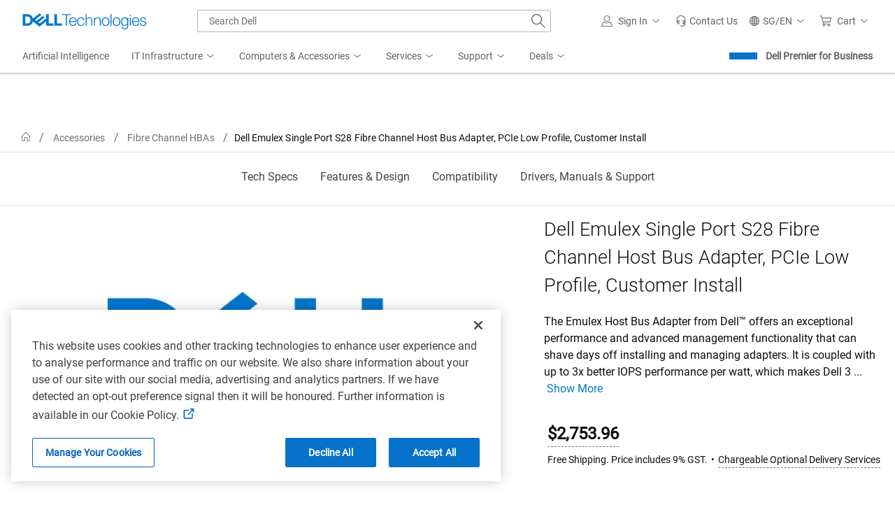

--- FILE ---
content_type: application/x-javascript;charset=utf-8
request_url: https://sm.dell.com/id?d_visid_ver=5.5.0&d_fieldgroup=A&mcorgid=4DD80861515CAB990A490D45%40AdobeOrg&mid=50309562336631856624147199393604511514&ts=1769647590343
body_size: 5
content:
{"mid":"50309562336631856624147199393604511514"}

--- FILE ---
content_type: application/javascript
request_url: https://www.dell.com/OPE_S0urHbUfB/sTc3xtgnOKUzW/s/9Q7wGXVrYbhc4b/UnYtbhQD/Sy8zWx/JPZSQB
body_size: 175290
content:
(function(){if(typeof Array.prototype.entries!=='function'){Object.defineProperty(Array.prototype,'entries',{value:function(){var index=0;const array=this;return {next:function(){if(index<array.length){return {value:[index,array[index++]],done:false};}else{return {done:true};}},[Symbol.iterator]:function(){return this;}};},writable:true,configurable:true});}}());(function(){jZ();vQc();ppc();var kT=function vX(EG,qT){'use strict';var J8=vX;switch(EG){case If:{var gV;vT.push(wz);return gV=FT(zj(kj()[A6(mE)](NU,G9),Zp[kV()[zG(H6)](rF,bP)][Oz()[c8(th)](x1,JT,zT,IF)][fB()[pP(RP)].apply(null,[FT(FT(mE)),FV,jh,pw])][Y1()[Rh(pz)](VF,gE,fU,HP)])||zj(kj()[A6(mE)](NU,G9),Zp[kV()[zG(H6)].apply(null,[rF,bP])][Oz()[c8(th)](x1,JT,z2,IF)][fB()[pP(RP)](vV,k1,jh,pw)][D2(typeof R8()[x7(gT)],B6([],[][[]]))?R8()[x7(z2)](XX,D9,s6,VB,K7,D1):R8()[x7(H6)](C6,l2,Bj,k1,qh,IF)])),vT.pop(),gV;}break;case kN:{vT.push(lB);var HT=kj()[A6(sP)].apply(null,[HV,wU]);try{var Q1=vT.length;var hw=FT([]);HT=Zp[WB()[Vj(x2)](zT,UT,xh,FT({}))][kj()[A6(mE)].apply(null,[NU,UB])][kj()[A6(gj)](P1,NG)](D2(typeof kV()[zG(SU)],B6('',[][[]]))?kV()[zG(Bj)].apply(null,[Mm,n5]):kV()[zG(T8)].call(null,DG,mV))?D2(typeof fB()[pP(zm)],B6([],[][[]]))?fB()[pP(Cv)](ks,FT(FT([])),WY,Sv):fB()[pP(Et)](l2,R5,CG,QA):Ut(typeof kj()[A6(th)],B6([],[][[]]))?kj()[A6(Et)].call(null,IJ,r2):kj()[A6(TJ)](rJ,D5);}catch(FK){vT.splice(Jr(Q1,mE),Infinity,lB);HT=Ut(typeof Y1()[Rh(T0)],'undefined')?Y1()[Rh(P0)](mE,gT,x1,X5):Y1()[Rh(At)](LD,MY,m5,wv);}var RD;return vT.pop(),RD=HT,RD;}break;case hS:{vT.push(xr);var Zs=D2(typeof k5()[vJ(P0)],'undefined')?k5()[vJ(EJ)].call(null,CD,ZO,HP,J5,lr,kq):k5()[vJ(TJ)](Fq,Pr,mE,Qs,hR,rX);var AO=FT([]);try{var Fk=vT.length;var TO=FT([]);var Ik=P0;try{var ss=Zp[WB()[Vj(Kq)](Pr,KA,zz,C6)][kj()[A6(mE)](NU,qU)][WB()[Vj(AA)].call(null,Wr,Js,O9,FT(FT(P0)))];Zp[fB()[pP(gj)].apply(null,[VK,sm,P9,qY])][qt()[K5(P0)].call(null,VB,fj,JT,FV)](ss)[WB()[Vj(AA)](Pm,Js,O9,gR)]();}catch(Qd){vT.splice(Jr(Fk,mE),Infinity,xr);if(Qd[Oz()[c8(gR)](P0,Et,AD,Z9)]&&D2(typeof Qd[Oz()[c8(gR)].apply(null,[P0,Et,JT,Z9])],k5()[vJ(P0)](Kq,JT,JT,MY,TJ,Z9))){Qd[Oz()[c8(gR)].call(null,P0,Et,C6,Z9)][kj()[A6(Mt)](dd,TZ)](Om()[wY(Mt)](Um,Qt,l2,mE,FT(FT(mE)),R5))[kj()[A6(Qt)].call(null,bO,nw)](function(fR){vT.push(dJ);if(fR[fB()[pP(ND)].call(null,P5,R5,NY,Bj)](D2(typeof kj()[A6(sP)],'undefined')?kj()[A6(TJ)](hd,gK):kj()[A6(r0)](qd,Q9))){AO=FT(FT({}));}if(fR[fB()[pP(ND)](zm,Et,NY,Bj)](Oz()[c8(JY)](vV,x1,Pr,lD))){Ik++;}vT.pop();});}}Zs=D2(Ik,Cv)||AO?fB()[pP(Et)](Ob,FT({}),tj,QA):kj()[A6(Et)](IJ,TE);}catch(kt){vT.splice(Jr(Fk,mE),Infinity,xr);Zs=Y1()[Rh(P0)].apply(null,[mE,VB,x1,Bh]);}var Yk;return vT.pop(),Yk=Zs,Yk;}break;case gc:{vT.push(fd);var RR=kj()[A6(sP)](HV,Lh);if(Zp[fB()[pP(nD)](x1,Tt,KU,hd)]&&Zp[fB()[pP(nD)](qv,Ar,KU,hd)][kj()[A6(qh)].call(null,J5,n9)]&&Zp[fB()[pP(nD)].apply(null,[MY,VB,KU,hd])][kj()[A6(qh)].call(null,J5,n9)][WB()[Vj(I5)].call(null,Qs,gO,B0,J5)]){var Lr=Zp[fB()[pP(nD)](gT,pJ,KU,hd)][kj()[A6(qh)](J5,n9)][Ut(typeof WB()[Vj(mE)],B6('',[][[]]))?WB()[Vj(I5)](rb,gO,B0,gT):WB()[Vj(VF)](U0,qJ,s6,tO)];try{var Ev=vT.length;var Lm=FT(B);var Hv=Zp[fB()[pP(gO)](Kk,K7,ZY,l2)][kj()[A6(Od)].apply(null,[zO,fb])](SR(Zp[fB()[pP(gO)](pz,Gm,ZY,l2)][Oz()[c8(Cv)].apply(null,[[DA,mE],JT,ZR,hK])](),Ls[zT]))[WB()[Vj(AA)](Gd,Js,DU,ZO)]();Zp[fB()[pP(nD)].call(null,D9,Pr,KU,hd)][kj()[A6(qh)](J5,n9)][WB()[Vj(I5)](ZR,gO,B0,Ob)]=Hv;var hb=D2(Zp[fB()[pP(nD)](QO,J5,KU,hd)][kj()[A6(qh)].call(null,J5,n9)][WB()[Vj(I5)](nD,gO,B0,cO)],Hv);var sO=hb?fB()[pP(Et)].apply(null,[cO,Wr,O6,QA]):kj()[A6(Et)].call(null,IJ,l5);Zp[fB()[pP(nD)](FT(P0),gT,KU,hd)][kj()[A6(qh)].call(null,J5,n9)][WB()[Vj(I5)](FT([]),gO,B0,D9)]=Lr;var Vt;return vT.pop(),Vt=sO,Vt;}catch(IR){vT.splice(Jr(Ev,mE),Infinity,fd);if(Ut(Zp[fB()[pP(nD)](FT(P0),rb,KU,hd)][kj()[A6(qh)](J5,n9)][WB()[Vj(I5)].apply(null,[QA,gO,B0,Wm])],Lr)){Zp[fB()[pP(nD)](P0,WD,KU,hd)][Ut(typeof kj()[A6(VF)],'undefined')?kj()[A6(qh)](J5,n9):kj()[A6(TJ)](dY,rq)][WB()[Vj(I5)].call(null,ZO,gO,B0,FT(FT(P0)))]=Lr;}var Dq;return vT.pop(),Dq=RR,Dq;}}else{var cY;return vT.pop(),cY=RR,cY;}vT.pop();}break;case DC:{var lJ=qT[CS];vT.push(Ob);var nJ=lJ[fB()[pP(nD)](FT(FT({})),Pm,Md,hd)][kj()[A6(Gr)].apply(null,[fq,O5])];if(nJ){var OO=nJ[WB()[Vj(AA)].apply(null,[FT({}),Js,MK,FT([])])]();var Jk;return vT.pop(),Jk=OO,Jk;}else{var wJ;return wJ=kj()[A6(sP)].call(null,HV,hv),vT.pop(),wJ;}vT.pop();}break;case G:{vT.push(K0);try{var Ms=vT.length;var mA=FT([]);var Mq=P0;var sA=Zp[fB()[pP(gj)].apply(null,[bD,z2,jV,qY])][D2(typeof kV()[zG(At)],B6('',[][[]]))?kV()[zG(Bj)].call(null,wb,D0):kV()[zG(S5)].call(null,CY,cs)](Zp[k5()[vJ(J5)](LO,DA,Cv,Et,mR,cJ)][kj()[A6(mE)].apply(null,[NU,nV])],D2(typeof kj()[A6(Gd)],'undefined')?kj()[A6(TJ)].apply(null,[Gv,G0]):kj()[A6(b5)](Mm,V1));if(sA){Mq++;FT(FT(sA[WB()[Vj(Y0)](ks,K7,lw,tO)]))&&Qm(sA[WB()[Vj(Y0)](mR,K7,lw,sm)][WB()[Vj(AA)](Et,Js,H2,Rr)]()[Ut(typeof fB()[pP(ZR)],'undefined')?fB()[pP(gE)](TJ,FT(FT(P0)),IU,rA):fB()[pP(Cv)].call(null,FT(FT(P0)),At,IK,jO)](fB()[pP(S5)](FT({}),FT(P0),V2,ZD)),bA(Ls[mE]))&&Mq++;}var E5=Mq[WB()[Vj(AA)](AD,Js,H2,FT(FT(P0)))]();var pA;return vT.pop(),pA=E5,pA;}catch(As){vT.splice(Jr(Ms,mE),Infinity,K0);var HJ;return HJ=kj()[A6(sP)].apply(null,[HV,vF]),vT.pop(),HJ;}vT.pop();}break;case JW:{vT.push(xO);if(Zp[kV()[zG(H6)](rF,gr)][Y1()[Rh(sm)](th,VF,QJ,Hk)]){if(Zp[fB()[pP(gj)].apply(null,[MY,GJ,fF,qY])][kV()[zG(S5)].apply(null,[CY,D1])](Zp[kV()[zG(H6)].apply(null,[rF,gr])][Y1()[Rh(sm)](th,At,QJ,Hk)][kj()[A6(mE)].call(null,NU,xt)],Ut(typeof Y1()[Rh(TJ)],B6(WB()[Vj(JT)](cO,qr,VN,FT({})),[][[]]))?Y1()[Rh(gT)].apply(null,[Bj,k1,zT,Os]):Y1()[Rh(At)](Js,th,NY,vm))){var AR;return AR=D2(typeof fB()[pP(qv)],B6('',[][[]]))?fB()[pP(Cv)].call(null,EJ,UT,mJ,kY):fB()[pP(Et)](U0,zm,bV,QA),vT.pop(),AR;}var zY;return zY=kj()[A6(WD)](CY,nd),vT.pop(),zY;}var BK;return BK=D2(typeof kj()[A6(hR)],'undefined')?kj()[A6(TJ)].apply(null,[Us,EJ]):kj()[A6(sP)].apply(null,[HV,fh]),vT.pop(),BK;}break;case Mg:{vT.push(Gm);var BY=zj(WB()[Vj(XR)](gR,vd,d0,FT([])),Zp[kV()[zG(H6)].apply(null,[rF,Vq])])||Qm(Zp[fB()[pP(nD)].call(null,FT(FT(P0)),Mt,Dd,hd)][Ut(typeof k5()[vJ(gO)],B6([],[][[]]))?k5()[vJ(gT)].apply(null,[S5,Gm,At,gj,qv,N0]):k5()[vJ(EJ)](Is,l2,zK,Kk,lr,Fr)],P0)||Qm(Zp[fB()[pP(nD)](zm,FT(FT([])),Dd,hd)][D2(typeof WB()[Vj(GA)],B6([],[][[]]))?WB()[Vj(VF)].call(null,FT({}),Uk,wv,At):WB()[Vj(ZJ)].call(null,Wr,OY,kb,l2)],P0);var Vv=Zp[kV()[zG(H6)](rF,Vq)][Ut(typeof kV()[zG(Pb)],B6([],[][[]]))?kV()[zG(NA)](AA,Ab):kV()[zG(Bj)](vv,Td)](fB()[pP(Or)](Br,wz,f5,Nv))[fB()[pP(N5)](VB,z2,rO,H6)];var jr=Zp[kV()[zG(H6)](rF,Vq)][Ut(typeof kV()[zG(qv)],B6([],[][[]]))?kV()[zG(NA)](AA,Ab):kV()[zG(Bj)].call(null,Mm,bw)](D2(typeof WB()[Vj(Wv)],B6([],[][[]]))?WB()[Vj(VF)](H6,nq,D1,QO):WB()[Vj(jm)](FT([]),ZD,zv,j5))[fB()[pP(N5)](Cv,Gr,rO,H6)];var Zq=Zp[kV()[zG(H6)](rF,Vq)][kV()[zG(NA)](AA,Ab)](kV()[zG(ZD)](LO,VJ))[fB()[pP(N5)].apply(null,[mR,FT({}),rO,H6])];var kk;return kk=WB()[Vj(JT)](Mt,qr,fj,Ob)[kV()[zG(ZO)](PK,DU)](BY?D2(typeof fB()[pP(Ar)],'undefined')?fB()[pP(Cv)].call(null,U0,bD,kA,nk):fB()[pP(Et)](FT(FT([])),VK,vk,QA):kj()[A6(Et)](IJ,OJ),WB()[Vj(AD)].apply(null,[nD,FV,Yr,FT(FT({}))]))[kV()[zG(ZO)].call(null,PK,DU)](Vv?fB()[pP(Et)](P5,hk,vk,QA):D2(typeof kj()[A6(QO)],'undefined')?kj()[A6(TJ)](Dm,Nv):kj()[A6(Et)](IJ,OJ),WB()[Vj(AD)].apply(null,[Qt,FV,Yr,Qs]))[kV()[zG(ZO)].call(null,PK,DU)](jr?fB()[pP(Et)].call(null,Y0,UT,vk,QA):D2(typeof kj()[A6(WD)],'undefined')?kj()[A6(TJ)](mJ,Us):kj()[A6(Et)].call(null,IJ,OJ),WB()[Vj(AD)].apply(null,[FT(mE),FV,Yr,FT({})]))[kV()[zG(ZO)](PK,DU)](Zq?fB()[pP(Et)](FT({}),qv,vk,QA):kj()[A6(Et)](IJ,OJ)),vT.pop(),kk;}break;case hM:{vT.push(SO);throw new (Zp[kj()[A6(Y0)](Mt,k9)])(Ut(typeof kj()[A6(SU)],B6('',[][[]]))?kj()[A6(S5)].apply(null,[At,lU]):kj()[A6(TJ)].apply(null,[Xs,Rt]));}break;case RW:{var xs=qT[CS];vT.push(d0);var Vk=WB()[Vj(JT)](TA,qr,Bp,sP);var Bv=WB()[Vj(JT)].apply(null,[sP,qr,Bp,rb]);var kd=kV()[zG(SU)].apply(null,[bP,FA]);var hs=[];try{var bR=vT.length;var Hs=FT(FT(CS));try{Vk=xs[kj()[A6(XR)](Yv,jG)];}catch(c5){vT.splice(Jr(bR,mE),Infinity,d0);if(c5[kV()[zG(fq)](ZJ,l5)][fB()[pP(ND)](H6,Ar,Td,Bj)](kd)){Vk=kj()[A6(ZJ)].call(null,gj,bB);}}var xA=Zp[fB()[pP(gO)](Pr,QA,Z0,l2)][Ut(typeof kj()[A6(P5)],'undefined')?kj()[A6(Od)](zO,Tz):kj()[A6(TJ)](CD,PD)](SR(Zp[fB()[pP(gO)](hR,Ak,Z0,l2)][D2(typeof Oz()[c8(At)],B6(WB()[Vj(JT)](rb,qr,Bp,Ar),[][[]]))?Oz()[c8(mE)].apply(null,[kD,qA,H6,bd]):Oz()[c8(Cv)]([DA,mE],JT,Gr,Oq)](),Jb))[WB()[Vj(AA)].apply(null,[Gm,Js,UP,FT([])])]();xs[kj()[A6(XR)].call(null,Yv,jG)]=xA;Bv=Ut(xs[kj()[A6(XR)](Yv,jG)],xA);hs=[km(r3,[WB()[Vj(Y0)].apply(null,[ks,K7,FD,ks]),Vk]),km(r3,[kj()[A6(EJ)](PY,CV),Vm(Bv,mE)[WB()[Vj(AA)](bD,Js,UP,FT([]))]()])];var EA;return vT.pop(),EA=hs,EA;}catch(BA){vT.splice(Jr(bR,mE),Infinity,d0);hs=[km(r3,[WB()[Vj(Y0)].call(null,Cv,K7,FD,Qt),Vk]),km(r3,[kj()[A6(EJ)](PY,CV),Bv])];}var p5;return vT.pop(),p5=hs,p5;}break;case BL:{vT.push(G5);throw new (Zp[kj()[A6(Y0)](Mt,EU)])(Ut(typeof kj()[A6(Gd)],B6('',[][[]]))?kj()[A6(SK)](md,b0):kj()[A6(TJ)].apply(null,[Ld,Kv]));}break;case ZI:{var q0=qT[CS];vT.push(dA);if(Ut(typeof Zp[kV()[zG(J5)](HV,Pd)],kj()[A6(pJ)].call(null,K7,DX))&&sr(q0[Zp[kV()[zG(J5)].apply(null,[HV,Pd])][WB()[Vj(Tt)](FT([]),Qs,ZC,mR)]],null)||sr(q0[qt()[K5(Et)](Fr,xJ,gj,gE)],null)){var Sk;return Sk=Zp[kV()[zG(Mt)](U0,Qb)][Y1()[Rh(J5)](Cv,Ws,Bq,fv)](q0),vT.pop(),Sk;}vT.pop();}break;case EI:{vT.push(Cm);var gd=kj()[A6(sP)].apply(null,[HV,bE]);try{var tb=vT.length;var z5=FT(B);gd=Ut(typeof Zp[kj()[A6(PK)].call(null,gt,bV)],Ut(typeof kj()[A6(pJ)],B6('',[][[]]))?kj()[A6(pJ)](K7,MT):kj()[A6(TJ)](vw,kA))?fB()[pP(Et)].apply(null,[JT,tO,EV,QA]):D2(typeof kj()[A6(Mt)],B6([],[][[]]))?kj()[A6(TJ)](PD,cD):kj()[A6(Et)](IJ,Vh);}catch(Ov){vT.splice(Jr(tb,mE),Infinity,Cm);gd=Y1()[Rh(P0)](mE,Ob,x1,jd);}var OA;return vT.pop(),OA=gd,OA;}break;case vS:{var A5=qT[CS];var Sd=qT[B];vT.push(rd);if(Ud(Sd,null)||Qm(Sd,A5[kV()[zG(P0)](Rt,EU)]))Sd=A5[kV()[zG(P0)].apply(null,[Rt,EU])];for(var mv=P0,BO=new (Zp[kV()[zG(Mt)](U0,qD)])(Sd);H5(mv,Sd);mv++)BO[mv]=A5[mv];var Kw;return vT.pop(),Kw=BO,Kw;}break;case CS:{var tt=qT[CS];vT.push(AA);var s5=D2(typeof kj()[A6(wz)],B6('',[][[]]))?kj()[A6(TJ)].call(null,fm,KJ):kj()[A6(sP)](HV,ZK);var FO=kj()[A6(sP)](HV,ZK);var qq=new (Zp[Ut(typeof WB()[Vj(sm)],'undefined')?WB()[Vj(Wr)](Rq,AD,Vd,D9):WB()[Vj(VF)].apply(null,[pz,tJ,V0,FT(FT({}))])])(new (Zp[WB()[Vj(Wr)].call(null,UT,AD,Vd,FT(FT(P0)))])(D2(typeof kj()[A6(P1)],'undefined')?kj()[A6(TJ)].apply(null,[GR,kO]):kj()[A6(jm)](Gr,lb)));try{var Em=vT.length;var B5=FT([]);if(FT(FT(Zp[kV()[zG(H6)].apply(null,[rF,TY])][fB()[pP(gj)](pz,Wm,r5,qY)]))&&FT(FT(Zp[kV()[zG(H6)](rF,TY)][fB()[pP(gj)].apply(null,[VF,Pm,r5,qY])][D2(typeof kV()[zG(DA)],B6([],[][[]]))?kV()[zG(Bj)](Vd,TR):kV()[zG(S5)](CY,CY)]))){var Iq=Zp[fB()[pP(gj)].apply(null,[At,Ar,r5,qY])][kV()[zG(S5)](CY,CY)](Zp[D2(typeof Y1()[Rh(J5)],'undefined')?Y1()[Rh(At)].apply(null,[VD,Qs,Id,Zr]):Y1()[Rh(sm)](th,Wv,QJ,N5)][kj()[A6(mE)](NU,Nd)],kj()[A6(Pb)](Rr,qs));if(Iq){s5=qq[WB()[Vj(P1)](FT(FT({})),Od,SY,pz)](Iq[WB()[Vj(Y0)](vV,K7,wk,Wr)][Ut(typeof WB()[Vj(rF)],B6([],[][[]]))?WB()[Vj(AA)].apply(null,[JY,Js,NO,TJ]):WB()[Vj(VF)].apply(null,[Tt,ZK,M5,gE])]());}}FO=Ut(Zp[kV()[zG(H6)].call(null,rF,TY)],tt);}catch(jK){vT.splice(Jr(Em,mE),Infinity,AA);s5=D2(typeof kj()[A6(Wv)],'undefined')?kj()[A6(TJ)](Rv,vA):kj()[A6(WD)].apply(null,[CY,nq]);FO=kj()[A6(WD)].call(null,CY,nq);}var gD=B6(s5,mO(FO,mE))[WB()[Vj(AA)](Od,Js,NO,K7)]();var BR;return vT.pop(),BR=gD,BR;}break;case z3:{vT.push(Vd);var ls=kj()[A6(sP)](HV,pj);try{var qR=vT.length;var Cs=FT([]);if(Zp[fB()[pP(nD)].apply(null,[gj,f0,NT,hd])][kj()[A6(qh)].call(null,J5,Kh)]&&Zp[fB()[pP(nD)].call(null,Wv,FT(FT(P0)),NT,hd)][kj()[A6(qh)](J5,Kh)][P0]){var sY=D2(Zp[fB()[pP(nD)](D9,Ak,NT,hd)][kj()[A6(qh)](J5,Kh)][kj()[A6(x0)].apply(null,[Y0,Os])](Ls[qv]),Zp[fB()[pP(nD)](FT(FT([])),qd,NT,hd)][D2(typeof kj()[A6(r0)],'undefined')?kj()[A6(TJ)](zm,QO):kj()[A6(qh)](J5,Kh)][P0]);var x5=sY?fB()[pP(Et)].call(null,DA,FT([]),B9,QA):D2(typeof kj()[A6(ks)],B6([],[][[]]))?kj()[A6(TJ)].apply(null,[Xt,Yq]):kj()[A6(Et)].apply(null,[IJ,Hh]);var gA;return vT.pop(),gA=x5,gA;}else{var jR;return vT.pop(),jR=ls,jR;}}catch(Dt){vT.splice(Jr(qR,mE),Infinity,Vd);var dw;return vT.pop(),dw=ls,dw;}vT.pop();}break;case lf:{vT.push(lO);var Zv=kj()[A6(sP)](HV,Z6);try{var sJ=vT.length;var cv=FT([]);if(Zp[fB()[pP(nD)](Ak,fq,mh,hd)][D2(typeof kj()[A6(R5)],B6('',[][[]]))?kj()[A6(TJ)](qA,r5):kj()[A6(qh)](J5,wG)]&&Zp[fB()[pP(nD)](FV,T0,mh,hd)][D2(typeof kj()[A6(Im)],B6('',[][[]]))?kj()[A6(TJ)](EO,nr):kj()[A6(qh)](J5,wG)][P0]&&Zp[D2(typeof fB()[pP(Et)],B6([],[][[]]))?fB()[pP(Cv)].call(null,R5,k1,Tm,Eq):fB()[pP(nD)].call(null,Pr,ZO,mh,hd)][kj()[A6(qh)].call(null,J5,wG)][P0][P0]&&Zp[fB()[pP(nD)](JT,ZO,mh,hd)][kj()[A6(qh)].apply(null,[J5,wG])][P0][P0][D2(typeof WB()[Vj(TA)],'undefined')?WB()[Vj(VF)].call(null,Tt,Rb,Fd,H6):WB()[Vj(SK)](FT(P0),Eb,VN,Bj)]){var xD=D2(Zp[D2(typeof fB()[pP(Ar)],B6([],[][[]]))?fB()[pP(Cv)].apply(null,[FT(FT({})),tO,Ir,J0]):fB()[pP(nD)](Et,Wv,mh,hd)][Ut(typeof kj()[A6(lr)],B6([],[][[]]))?kj()[A6(qh)](J5,wG):kj()[A6(TJ)].apply(null,[MJ,Cd])][Ls[EJ]][Ls[EJ]][WB()[Vj(SK)](FT(FT(P0)),Eb,VN,QO)],Zp[fB()[pP(nD)](FT(FT(P0)),GJ,mh,hd)][kj()[A6(qh)].apply(null,[J5,wG])][P0]);var g5=xD?fB()[pP(Et)].apply(null,[hR,Wv,qV,QA]):Ut(typeof kj()[A6(At)],B6([],[][[]]))?kj()[A6(Et)].apply(null,[IJ,V6]):kj()[A6(TJ)].apply(null,[mY,pJ]);var pt;return vT.pop(),pt=g5,pt;}else{var WJ;return vT.pop(),WJ=Zv,WJ;}}catch(Jv){vT.splice(Jr(sJ,mE),Infinity,lO);var fA;return vT.pop(),fA=Zv,fA;}vT.pop();}break;case nc:{vT.push(PY);try{var sb=vT.length;var cb=FT({});var Rd=P0;var fk=Zp[Ut(typeof fB()[pP(Im)],'undefined')?fB()[pP(gj)].apply(null,[R5,FT(FT({})),p9,qY]):fB()[pP(Cv)](At,R5,tw,I0)][kV()[zG(S5)].call(null,CY,kw)](Zp[kV()[zG(DA)].call(null,Y0,fY)],fB()[pP(Kq)](FT([]),U0,xv,c0));if(fk){Rd++;if(fk[WB()[Vj(At)].apply(null,[k1,Hm,Fv,Qs])]){fk=fk[WB()[Vj(At)](gT,Hm,Fv,Tt)];Rd+=B6(mO(fk[kV()[zG(P0)](Rt,hD)]&&D2(fk[D2(typeof kV()[zG(SK)],B6([],[][[]]))?kV()[zG(Bj)](jv,Jd):kV()[zG(P0)](Rt,hD)],mE),Ls[mE]),mO(fk[kV()[zG(zT)](pz,f5)]&&D2(fk[kV()[zG(zT)].call(null,pz,f5)],fB()[pP(Kq)].call(null,FT(FT(mE)),EJ,xv,c0)),Ls[TJ]));}}var Ow;return Ow=Rd[WB()[Vj(AA)](Rw,Js,Y8,qv)](),vT.pop(),Ow;}catch(H0){vT.splice(Jr(sb,mE),Infinity,PY);var tk;return tk=kj()[A6(sP)](HV,EU),vT.pop(),tk;}vT.pop();}break;case C7:{vT.push(H6);var bY=D2(typeof kj()[A6(jm)],'undefined')?kj()[A6(TJ)](bk,lR):kj()[A6(sP)].apply(null,[HV,HA]);try{var dr=vT.length;var hA=FT(FT(CS));if(Zp[fB()[pP(nD)](gT,FT(FT(P0)),RA,hd)]&&Zp[fB()[pP(nD)](hR,bD,RA,hd)][fB()[pP(SU)](Gm,FT({}),Es,ZR)]&&Zp[fB()[pP(nD)].call(null,JY,zm,RA,hd)][fB()[pP(SU)](VB,zT,Es,ZR)][D2(typeof kV()[zG(K7)],'undefined')?kV()[zG(Bj)].call(null,UD,LA):kV()[zG(zk)](LK,dd)]){var fD=Zp[fB()[pP(nD)](P0,K7,RA,hd)][fB()[pP(SU)].apply(null,[UT,j5,Es,ZR])][kV()[zG(zk)](LK,dd)][WB()[Vj(AA)](FT({}),Js,KY,Wr)]();var gq;return vT.pop(),gq=fD,gq;}else{var O0;return vT.pop(),O0=bY,O0;}}catch(fK){vT.splice(Jr(dr,mE),Infinity,H6);var nv;return vT.pop(),nv=bY,nv;}vT.pop();}break;case Ff:{vT.push(ED);var GD=function(br){return vX.apply(this,[PC,arguments]);};var gb=[kj()[A6(qh)].call(null,J5,ZX),fB()[pP(NA)](FT({}),JT,Ct,Qt)];var rr=gb[kV()[zG(pw)](Od,Tw)](function(bJ){vT.push(GK);var Fm=GD(bJ);if(FT(FT(Fm))&&FT(FT(Fm[WB()[Vj(Y0)](VK,K7,Y2,f0)]))&&FT(FT(Fm[WB()[Vj(Y0)](qh,K7,Y2,bO)][WB()[Vj(AA)](FT(FT({})),Js,ZT,Tt)]))){Fm=Fm[WB()[Vj(Y0)].call(null,wR,K7,Y2,FT(P0))][WB()[Vj(AA)].call(null,VF,Js,ZT,gE)]();var Ck=B6(D2(Fm[D2(typeof fB()[pP(T8)],'undefined')?fB()[pP(Cv)](FT(FT([])),FT(FT({})),xJ,Rt):fB()[pP(gE)].call(null,wR,hk,rE,rA)](Ut(typeof Om()[wY(gj)],B6(WB()[Vj(JT)](NJ,qr,Qf,GJ),[][[]]))?Om()[wY(T0)](xt,P0,hk,th,GA,D9):Om()[wY(gj)](Xt,wR,gR,Y0,TA,FY)),bA(I3[kj()[A6(DA)](JY,QV)]())),mO(Zp[fB()[pP(tO)].apply(null,[C6,sP,EF,GO])](Qm(Fm[fB()[pP(gE)].call(null,MY,mR,rE,rA)](WB()[Vj(lr)](qd,v0,Ch,zm)),bA(mE))),mE));var L5;return vT.pop(),L5=Ck,L5;}else{var Mk;return Mk=kj()[A6(sP)](HV,Ph),vT.pop(),Mk;}vT.pop();});var tY;return tY=rr[D2(typeof kV()[zG(Bm)],'undefined')?kV()[zG(Bj)](WA,Km):kV()[zG(qv)].apply(null,[Js,Fj])](Ut(typeof WB()[Vj(GA)],B6([],[][[]]))?WB()[Vj(JT)](gR,qr,vE,qv):WB()[Vj(VF)](mR,qO,Zk,MY)),vT.pop(),tY;}break;case sp:{vT.push(sw);var pY=kj()[A6(sP)].call(null,HV,Qf);try{var Nr=vT.length;var lt=FT(B);pY=Ut(typeof Zp[Oz()[c8(J5)].call(null,WD,Qs,tO,Y8)],kj()[A6(pJ)].call(null,K7,N6))?fB()[pP(Et)].apply(null,[FT(mE),Y0,CM,QA]):kj()[A6(Et)](IJ,x8);}catch(gm){vT.splice(Jr(Nr,mE),Infinity,sw);pY=Y1()[Rh(P0)](mE,hR,x1,OB);}var l0;return vT.pop(),l0=pY,l0;}break;case C:{vT.push(nK);try{var Mv=vT.length;var CO=FT({});var LJ=new (Zp[kV()[zG(H6)].call(null,rF,wr)][Oz()[c8(th)](x1,JT,Ar,m0)][D2(typeof fB()[pP(Wr)],'undefined')?fB()[pP(Cv)](Gd,AA,PD,Ot):fB()[pP(RP)].apply(null,[FT(FT(mE)),FT(P0),hJ,pw])][D2(typeof Y1()[Rh(P0)],B6([],[][[]]))?Y1()[Rh(At)](qD,sP,qk,dY):Y1()[Rh(pz)](VF,wz,fU,Iv)])();var Ur=new (Zp[kV()[zG(H6)].call(null,rF,wr)][Oz()[c8(th)].call(null,x1,JT,Br,m0)][fB()[pP(RP)](Qs,zm,hJ,pw)][D2(typeof R8()[x7(JT)],B6([],[][[]]))?R8()[x7(z2)].apply(null,[z0,D9,n0,f0,mE,Ir]):R8()[x7(H6)](C6,Br,Bj,gO,VK,m0)])();var Kt;return vT.pop(),Kt=FT({}),Kt;}catch(gY){vT.splice(Jr(Mv,mE),Infinity,nK);var rv;return rv=D2(gY[kV()[zG(EJ)](NK,Ek)][Ut(typeof kV()[zG(Gr)],B6([],[][[]]))?kV()[zG(zT)](pz,Kd):kV()[zG(Bj)](Lk,Et)],kj()[A6(Y0)].apply(null,[Mt,Am])),vT.pop(),rv;}vT.pop();}break;case rQ:{vT.push(gr);var zb=Zp[fB()[pP(gj)].apply(null,[th,GJ,V6,qY])][WB()[Vj(Pb)](TJ,GA,zD,P5)]?Zp[fB()[pP(gj)].call(null,FV,Pr,V6,qY)][Y1()[Rh(Et)](Cv,Gr,ds,YO)](Zp[fB()[pP(gj)](mR,FT(FT([])),V6,qY)][WB()[Vj(Pb)].apply(null,[QA,GA,zD,mR])](Zp[fB()[pP(nD)].call(null,QO,FT(mE),A9,hd)]))[Ut(typeof kV()[zG(wz)],'undefined')?kV()[zG(qv)].call(null,Js,SF):kV()[zG(Bj)].call(null,B0,qv)](WB()[Vj(AD)](Ob,FV,YO,FT(mE))):D2(typeof WB()[Vj(hd)],B6([],[][[]]))?WB()[Vj(VF)].apply(null,[FT({}),PO,lD,ZO]):WB()[Vj(JT)].apply(null,[Ak,qr,O1,P0]);var Tq;return vT.pop(),Tq=zb,Tq;}break;case PC:{var br=qT[CS];var AY;vT.push(Nm);return AY=Zp[Ut(typeof fB()[pP(NA)],B6([],[][[]]))?fB()[pP(gj)](Kk,Tt,qP,qY):fB()[pP(Cv)].apply(null,[FT(FT(mE)),l2,KJ,qw])][kV()[zG(S5)].apply(null,[CY,kJ])](Zp[fB()[pP(nD)](P1,P0,sF,hd)][D2(typeof WB()[Vj(T8)],'undefined')?WB()[Vj(VF)].apply(null,[tO,YA,zv,AA]):WB()[Vj(wR)](hk,l2,G8,VB)],br),vT.pop(),AY;}break;case wc:{vT.push(Pq);if(FT(Zp[kV()[zG(H6)].apply(null,[rF,Ek])][WB()[Vj(Ks)].call(null,ZO,pO,YX,Qt)])){var Ys=D2(typeof Zp[Ut(typeof kV()[zG(x0)],B6('',[][[]]))?kV()[zG(H6)].apply(null,[rF,Ek]):kV()[zG(Bj)](UR,hd)][kj()[A6(hd)](Id,Av)],kj()[A6(pJ)].call(null,K7,NF))?Ut(typeof fB()[pP(lr)],B6('',[][[]]))?fB()[pP(Et)].apply(null,[FT(FT({})),FT(mE),R1,QA]):fB()[pP(Cv)](T0,FT(mE),Nk,Qs):kj()[A6(WD)](CY,EY);var CA;return vT.pop(),CA=Ys,CA;}var Wq;return Wq=kj()[A6(sP)](HV,qG),vT.pop(),Wq;}break;}};var tq=function(HD,jt){return HD[MO[EJ]](jt);};var Yb=function(){QK=[];};var Dk=function(wd){if(wd==null)return -1;try{var Yt=0;for(var jD=0;jD<wd["length"];jD++){var RJ=wd["charCodeAt"](jD);if(RJ<128){Yt=Yt+RJ;}}return Yt;}catch(vs){return -2;}};var mO=function(A0,Nq){return A0<<Nq;};var pK=function(jY){var nb=jY[0]-jY[1];var g0=jY[2]-jY[3];var Dv=jY[4]-jY[5];var XA=Zp["Math"]["sqrt"](nb*nb+g0*g0+Dv*Dv);return Zp["Math"]["floor"](XA);};var B6=function(zA,dR){return zA+dR;};var dk=function(It){try{if(It!=null&&!Zp["isNaN"](It)){var Hd=Zp["parseFloat"](It);if(!Zp["isNaN"](Hd)){return Hd["toFixed"](2);}}}catch(BD){}return -1;};var Lt=function(){return Tv.apply(this,[ZS,arguments]);};var IA=function(fs,Qq){var Qk=Zp["Math"]["round"](Zp["Math"]["random"]()*(Qq-fs)+fs);return Qk;};var nt=function(){return ["\x6c\x65\x6e\x67\x74\x68","\x41\x72\x72\x61\x79","\x63\x6f\x6e\x73\x74\x72\x75\x63\x74\x6f\x72","\x6e\x75\x6d\x62\x65\x72"];};var dv=function(rs,VR){return rs>=VR;};var D2=function(tR,Nt){return tR===Nt;};var Fs=function(){return KO.apply(this,[fQ,arguments]);};var KO=function NR(PR,hm){var W5=NR;while(PR!=MW){switch(PR){case N7:{if(dv(gk,P0)){do{gv+=Kb[gk];gk--;}while(dv(gk,P0));}return gv;}break;case ml:{var Xr=V5[Eb];PR+=MI;var Q5=B6([],[]);var Sb=V5[SD];var d5=Jr(Sb.length,mE);}break;case fZ:{PR+=rl;return cA(G,[Q5]);}break;case KS:{PR=fZ;if(dv(d5,P0)){do{var XO=Zm(Jr(B6(d5,F0),vT[Jr(vT.length,mE)]),Xr.length);var mD=tq(Sb,d5);var Z5=tq(Xr,XO);Q5+=NR(OC,[M0(Vm(gs(mD),Z5),Vm(gs(Z5),mD))]);d5--;}while(dv(d5,P0));}}break;case kI:{PR=MW;if(H5(cK,vO[MR[P0]])){do{k5()[vO[cK]]=FT(Jr(cK,EJ))?function(){qm=[];NR.call(this,NS,[vO]);return '';}:function(){var sD=vO[cK];var C5=k5()[sD];return function(Mr,ld,xm,Gt,cR,CJ){if(D2(arguments.length,P0)){return C5;}var Vb=cA(wS,[Mr,FT({}),xm,mR,ZO,CJ]);k5()[sD]=function(){return Vb;};return Vb;};}();++cK;}while(H5(cK,vO[MR[P0]]));}}break;case LC:{var tr=hm[CS];var HO=hm[B];PR+=tL;var F0=hm[l3];var SD=hm[KZ];}break;case ON:{var Kb=hm[CS];PR+=Fp;var gv=B6([],[]);var gk=Jr(Kb.length,mE);}break;case Vl:{PR+=DN;return Ns;}break;case l7:{var CK=hm[CS];rY.Jl=NR(ON,[CK]);while(H5(rY.Jl.length,cm))rY.Jl+=rY.Jl;PR+=KM;}break;case B7:{PR+=pp;vT.push(Er);mr=function(xw){return NR.apply(this,[l7,arguments]);};rY(Ks,L0);vT.pop();}break;case KM:{PR=dg;while(Qm(ZA,P0)){if(Ut(Dr[Ft[TJ]],Zp[Ft[mE]])&&dv(Dr,mt[Ft[P0]])){if(Ud(mt,xd)){nY+=NR(OC,[Pk]);}return nY;}if(D2(Dr[Ft[TJ]],Zp[Ft[mE]])){var SA=RY[mt[Dr[P0]][P0]];var QR=NR(zQ,[ZA,SA,Dr[mE],B6(Pk,vT[Jr(vT.length,mE)])]);nY+=QR;Dr=Dr[P0];ZA-=km(lg,[QR]);}else if(D2(mt[Dr][Ft[TJ]],Zp[Ft[mE]])){var SA=RY[mt[Dr][P0]];var QR=NR(zQ,[ZA,SA,P0,B6(Pk,vT[Jr(vT.length,mE)])]);nY+=QR;ZA-=km(lg,[QR]);}else{nY+=NR(OC,[Pk]);Pk+=mt[Dr];--ZA;};++Dr;}}break;case M7:{var vD=hm[CS];var E0=B6([],[]);for(var xk=Jr(vD.length,mE);dv(xk,P0);xk--){E0+=vD[xk];}return E0;}break;case xH:{for(var XK=P0;H5(XK,UO.length);XK++){var Ub=tq(UO,XK);var LR=tq(Mb.f3,TK++);LY+=NR(OC,[Vm(M0(gs(Ub),gs(LR)),M0(Ub,LR))]);}return LY;}break;case xW:{return Tv(nW,[wq]);}break;case wL:{PR=MW;return cA(HS,[ht]);}break;case xS:{PR+=NW;for(var Vs=Jr(bq.length,mE);dv(Vs,P0);Vs--){var fJ=Zm(Jr(B6(Vs,Gq),vT[Jr(vT.length,mE)]),xq.length);var IO=tq(bq,Vs);var VY=tq(xq,fJ);wq+=NR(OC,[Vm(gs(Vm(IO,VY)),M0(IO,VY))]);}}break;case BL:{var FR=hm[CS];MA.cQ=NR(M7,[FR]);PR+=SC;while(H5(MA.cQ.length,Jc))MA.cQ+=MA.cQ;}break;case HS:{vT.push(rm);Cb=function(PJ){return NR.apply(this,[BL,arguments]);};MA.apply(null,[ZD,dO]);PR=MW;vT.pop();}break;case IS:{PR=MW;for(var Sq=P0;H5(Sq,rD.length);++Sq){WB()[rD[Sq]]=FT(Jr(Sq,VF))?function(){return km.apply(this,[z3,arguments]);}:function(){var FJ=rD[Sq];return function(bs,k0,Bt,mb){var Ed=Mb.apply(null,[MY,k0,Bt,FV]);WB()[FJ]=function(){return Ed;};return Ed;};}();}}break;case Gp:{var cq=hm[CS];var sd=B6([],[]);var tD=Jr(cq.length,mE);while(dv(tD,P0)){sd+=cq[tD];tD--;}return sd;}break;case kL:{while(dv(Rm,P0)){var Jt=Zm(Jr(B6(Rm,js),vT[Jr(vT.length,mE)]),ck.length);var vq=tq(Gk,Rm);var v5=tq(ck,Jt);ht+=NR(OC,[Vm(M0(gs(vq),gs(v5)),M0(vq,v5))]);Rm--;}PR=wL;}break;case CS:{var w5=hm[CS];Mb.f3=NR(Gp,[w5]);PR+=MW;while(H5(Mb.f3.length,jp))Mb.f3+=Mb.f3;}break;case lc:{var Rm=Jr(Gk.length,mE);PR=kL;}break;case PS:{vT.push(vt);q5=function(YR){return NR.apply(this,[CS,arguments]);};Tv(QC,[U0,Mt,MD,VB]);vT.pop();PR+=YN;}break;case C:{var OD=hm[CS];PR=xS;var Gq=hm[B];var xq=lk[VB];var wq=B6([],[]);var bq=lk[OD];}break;case fC:{Pk=Jr(Ym,vT[Jr(vT.length,mE)]);PR=KM;}break;case l3:{var Ss=hm[CS];PR=lc;var js=hm[B];var ck=ct[HP];var ht=B6([],[]);var Gk=ct[Ss];}break;case dg:{PR=MW;return nY;}break;case lg:{var Uv=hm[CS];var Ns=B6([],[]);var JA=Jr(Uv.length,mE);while(dv(JA,P0)){Ns+=Uv[JA];JA--;}PR=Vl;}break;case wS:{PR=MW;var Qr=hm[CS];GY.s7=NR(lg,[Qr]);while(H5(GY.s7.length,zm))GY.s7+=GY.s7;}break;case RW:{vT.push(bb);PR=MW;Vr=function(kv){return NR.apply(this,[wS,arguments]);};GY(T0,Im,md,Yv);vT.pop();}break;case Xl:{var Bk=hm[CS];var ws=hm[B];var SJ=hm[l3];var Sr=hm[KZ];var LY=B6([],[]);var TK=Zm(Jr(SJ,vT[Jr(vT.length,mE)]),J5);PR+=Wc;var UO=tm[ws];}break;case dZ:{var W0=hm[CS];Mb=function(bv,BJ,xb,jb){return NR.apply(this,[Xl,arguments]);};return q5(W0);}break;case fQ:{var rD=hm[CS];q5(rD[P0]);PR-=xS;}break;case KH:{qm=[JT,bA(VF),JT,bA(Qs),bA(EJ),At,bA(gj),gj,bA(cO),zT,bA(VF),P0,bA(TJ),Et,bA(cO),gT,Mt,bA(VF),mE,bA(T0),TJ,gO,bA(MY),gT,pJ,bA(Y0),At,TJ,bA(pJ),gO,bA(P5),T0,Qs,bA(gO),bA(TJ),DA,bA(C6),C6,bA(DA),gO,bA(hk),mE,Et,TJ,MY,Cv,bA(JY),bA(Tt),UT,bA(JT),EJ,bA(qv),bA(pz),th,bA(Et),H6,bA(Y0),bA(J5),pz,DA,qv,bA(z2),bA(T0),Cv,mE,bA(gR),Ak,bA(th),bA(Mt),Bj,bA(VB),VB,z2,bA(nD),Kk,bA(ks),bA(wz),Cv,nD,bA(Ak),J5,T0,bA(sm),TJ,bA(Cv),bA(Qs),Qs,bA(VF),Bj,bA(Cv),pJ,JT,bA(Br),mR,bA(EJ),bA(TJ),mE,Qs,bA(Br),D9,bA(At),pJ,Et,bA(Cv),EJ,mE,bA(TJ),bA(pJ),Et,bA(Bj),mE,DA,bA(T0),TJ,Et,bA(x1),bO,bA(th),pJ,JT,bA(Qs),J5,bA(hR),ks,JT,bA(Mt),Et,bA(sm),MY,bA(JT),Et,JT,bA(mE),bA(DA),JT,bA(TJ),pz,bA(gT),pJ,bA(Qs),Mt,bA(TJ),hk,mE,bA(mE),bA(Ak),bA(pJ),P0,th,bA(gO),bA(Bj),Y0,JT,bA(Et),bA(TJ),bA(EJ),gj,mE,bA(Qt),VK,bA(Bj),bA(VF),[mE],Et,bA(TJ),bA(At),Y0,bA(Cv),bA(Y0),Qs,bA(gO),bA(DA),Mt,P0,Cv,bA(gO),EJ,bA(At),Bj,qv,pJ,[Bj],T0,bA(Et),EJ,P0,th,bA(Cv),bA(VF),sm,bA(TJ),bA(Et),bA(pJ),bA(TJ),mE,Qs,bA(gR),P0,EJ,Bj,Et,bA(gj),Et,Et,bA(Bj),bA(gO),P0,x1,EJ,bA(Bj),P0,Ak,bA(Et),bA(MY),VB,bA(pJ),[P0],tO,gO,bA(TJ),mE,bA(zm),TA,bA(Y0),DA,mE,bA(EJ),bA(Cv),bA(Gd),qh,bA(qh),Wv,TJ,bA(pJ),[P0],vV,bA(gR),VF,pJ,bA(H6),bA(Ar),bA(VF),Y0,bA(Bj),At,bA(z2),JT,bA(TJ),TJ,VF,bA(wR),ZO,bA(Et),P0,mE,pJ,P0,sm,bA(Mt),bA(EJ),TJ,At,[Bj],Y0,bA(T0),z2,bA(H6),DA,bA(pJ),Bj,Cv,bA(gR),Bj,DA,bA(Bj),bA(VF),[mE],bA(Bj),H6,TJ,x1,P0,bA(x1),l2,bA(mE),T0,bA(Rq),bA(Et),JT,bA(Mt),Et,Et,TJ,Bj,bA(th),TJ,VF,bA(Tt),TJ,bA(th),Y0,gR,P0,Y0,bA(VK),qd,bA(mE),P0,bA(pJ),bA(TJ),[mE],TJ,bA(EJ),bA(TJ),EJ,Cv,bA(gT),[JT],bA(MY),[JT],bA(Qs),bA(TJ),Mt,mE,bA(Y0),At,bA(EJ),bA(mE),bA(mE),Et,bA(At),mE,bA(mE),bA(Cv),TJ,EJ,VF,bA(qv),MY,bA(mE),bA(At),Mt,bA(Et),bA(gO),bA(Et),bA(k1),bA(mE),Rq,bA(gj),bA(EJ),bA(pJ),bA(At),ZO,bA(gj),EJ,JT,bA(Y0),bA(DA),VB,bA(EJ),bA(TJ),bA(Cv),gj,bA(At),bA(th),Bj,bA(lr),qd,bA(VF),mE];PR+=r3;}break;case OC:{var rt=hm[CS];if(lA(rt,vg)){return Zp[MO[TJ]][MO[mE]](rt);}else{rt-=Il;return Zp[MO[TJ]][MO[mE]][MO[P0]](null,[B6(nA(rt,gj),vZ),B6(Zm(rt,Q3),RZ)]);}PR=MW;}break;case KL:{PR-=JM;St=[[Cv,bA(Cv),VF,bA(VF),Y0,bA(th),bA(QA)],[th,bA(VF),JT,bA(mE)],[],[],[],[],[sm,Bj,Et,bA(Et)],[bA(pJ),Y0,bA(th)]];}break;case ZH:{return [JY,bA(Mt),At,bA(Cv),bA(TJ),bA(Cv),Qs,bA(gO),mE,pz,bA(gT),DA,bA(pJ),P0,bA(x1),ks,bA(ks),wz,TJ,Et,bA(mE),bA(cO),wz,bA(pJ),bA(VF),TJ,bA(VF),mE,Bj,EJ,bA(At),EJ,Et,Et,bA(Bj),bA(DA),bA(EJ),P0,Bj,mE,th,bA(P5),gT,DA,bA(T0),Bj,bA(pz),DA,T0,bA(VF),JT,bA(Y0),gO,TJ,Bj,bA(th),bA(fq),C6,bA(DA),gO,bA(Y0),VF,bA(pJ),gR,bA(gR),bA(fq),Ws,bA(Y0),mE,gj,bA(Bj),bA(mE),VF,bA(At),z2,Bj,th,bA(th),pJ,JT,bA(Tt),zT,Cv,bA(Cv),VF,bA(wR),j5,JT,bA(TJ),bA(gO),DA,bA(TJ),bA(pJ),bA(JT),bA(VB),Ak,bA(mE),bA(Et),mE,bA(mE),Cv,mE,At,bA(EJ),bA(zT),AA,bA(hk),bA(TJ),bA(z2),j5,qv,pJ,bA(pJ),Y0,bA(th),VF,bA(Ob),GA,fq,pJ,bA(At),TJ,Et,bA(Gd),x1,qd,bA(mE),JT,bA(T0),gO,Et,bA(pJ),Y0,bA(TJ),DA,bA(cO),gR,Cv,bA(gO),gR,bA(VF),bA(mE),bA(pJ),bA(JY),J5,P0,Y0,bA(At),DA,gR,bA(gR),gO,EJ,bA(gR),Mt,bA(Et),H6,bA(Qs),gR,Bj,bA(Qs),gO,Qs,bA(JY),gR,bA(th),bA(QA),P5,P5,bA(VF),Mt,bA(VF),bA(VF),bA(Et),H6,bA(Y0),bA(Cv),gj,bA(JT),z2,bA(Bj),bA(JT),bA(JT),TJ,bA(H6),bA(EJ),bA(pJ),Qs,bA(Bj),bA(mE),bA(EJ),bA(EJ),qd,bA(th),Qs,bA(gO),bA(cO),j5,bA(Bj),gO,bA(gO),pJ,JT,bA(EJ),sm,bA(gO),gO,bA(gO),th,bA(gj),bA(Y0),sP,bA(Mt),bA(EJ),pJ,bA(TJ),VF,bA(Br),Ak,z2,bA(mE),bA(Et),bA(pJ),EJ,EJ,P0,[P0],bA(VB),x1,bA(Cv),TJ,Qs,bA(mE),[P0],bA(J5),sm,At,P0,bA(Mt),JT,bA(TJ),bA(TJ),DA,bA(AA),AA,P0,bA(TJ),bA(pJ),bA(Bj),T0,bA(mE),bA(DA),Qs,bA(EJ),bA(TJ),bA(JT),z2,bA(JT),bA(DA),th];}break;case rS:{return [[bA(At),pJ,bA(gj)]];}break;case NS:{PR=kI;var vO=hm[CS];var cK=P0;}break;case zQ:{var ZA=hm[CS];var mt=hm[B];var Dr=hm[l3];var Ym=hm[KZ];PR=fC;if(D2(typeof mt,Ft[EJ])){mt=xd;}var nY=B6([],[]);}break;}}};var T5=function(){return Tv.apply(this,[lg,arguments]);};var Qm=function(Xd,Aw){return Xd>Aw;};var zs=function(){return ["#\\0ZUMOI7\\M[","&Q*V","-bon{`/","T_","EM","O]Y"," L,A","FKMO$U&fQA[%k&YBL","G\x3f","GM]=","","NM","f/TWJ%P1eLE[%","P7P","p-COAOqX7ANX_qM,F[_#L A\bQM\v\x3fV-WMY0[/P]JFX%X-V\r\"b\x3f,GFZ\v%VcWA_4K\"WF\v\x3fV-QZJ(,WFK_\".\x40W\bC0O&sx(T!Z\rA_4K\"AQux.P\tKGO","Q7A\rP","DX^\x07\\-QQ","\rB[_4","\x403P8QZD#","\"U*V","BKH4U&GNM_4K","7","yx","[=L$\\P","NG^\"\\.Z\vF","ELFNL.WQ","3TPMm=V\"A","EDMs","KIY5N\"G`GE2L1GMKR","j\nFJO#P5P|[H#P3A\"E]E2","AVKC4W\'","Q\"Y","\t|ME","","6Vh.c#2s!*}6w[B>FA>&oTw0:7","EF","]l","\"M,E","\bBL","MGF3K&","/TWfJ<\\","CMLD#\v","E0OPN","4G\t","WZB!i1ZZnY>TGLZX","K,Z\t","fYP\\|0M*G>LFM8K.","KD$W7G","W[_","M>KTK","P|B<\\,\x40\tiH%P5P","BDGQ\"[\tLE"," YPM","VEF(","LJ$","\\#\\","0\x40NA_","M[N#MP\rOIH4T&[\twMS%","J1Q","","d\v",",Y{s","\"BBX","Z+PHa[#j*RBDX","!X$P$","U\"F","K&[FZN#\v","\bM","z6F\tLEn\'\\-A","\"\tr","I[N","\x40_%I0R\f","SMY<P0FLF","RWmS%\\-FLF","[k","vMFD% TO\bJqZ/TP\bJ\"\"VFH%P,[","F\tB\\^\"","7Z-QAF8M*C","<T&vW",",[L]X4L3",".WZB\x3f^","^B\"P!Y","F\\t%\\/PF\\Y("," ZWME%n*[L_","E","2U&TjF_4K5T",">W5Z\x40MX2Q\"[FL","9\\c\\\tFZJ%V1LMXqW,A]SZD\'P\'P]B\b\f"," Y\x40C","WG^2Q T\x40MG","FwZJ2\\","*F]MG_qXcCOAOq\\-\x40^J=L&E\b_(I&-FZF8J0\\MfJ<\\","KIXN-eLXN#M:","Q0U^]\'O","\x40GMM8W&Q","F^B2\\PLZR","2P7L","X%X1A)QIH:P-R","N^\x3fZ7\\M\b6\\7TKD\x3fM&[\ttAE5V4!\vtxNUF\v*\n>Btp\x3fX7\\\vF\bH>]&i xtEqdH","\nFJlp-S","EX}0UA","EM_2QL:F\\{0K\"XbXB","J[h0I7\x40F{^!I,G\tFLx8^-T","\nFJL=\v","{DuB&am","\\MMY\\*RW","#\\/ZG{H#P3A","LJ%XnWBC#\\/ZG","X\nG","hC%|","_4U","EN\'","WMS%)T\vB[H#P3A","","].","B[R\x3fZ","u=WGx%K*[wIL","|8]&CMM\vV-AM\\\v\\ GS\\B>WcxG]G4","wt.hmoo{9lzt|r1","Z1PFF_8X/F","0P\tjF_4K5T","i_","22","xS","MS4Z6AMO","\x40DB4W7bG\\C","f%MQA]4KP\vBD^0M&","SFDO\"","{$J+xMIL4K","EIF8U:","0Z7\\\vFmG4T&[\t","F\\n=\\.PWjR]","fj","X-[W\bH>W5PW\b^\x3f]&SMMOqV1VDGqM,ABN2M","I/T\tEGY<o&GJGE","fJ%P5P]`DB4W7","SIE","&Fv","I","TMIuPGMY4K","1P\fVMX%t&QBcN(j:F\tFEj2Z&F","s","I>]:","7IT`IG2L/T\tFL","Q","SI\\\x3f","XY>M,ASM","","5VP","J[[=X:","KG8\\-A5FAL9M","3]MM","EAG4i\"A","Q","QN0K","Q\x07}oQ","GAX!U\"L3BEN",")FE","SM]=","<X$[WGF4M&G","^","B\x3f_","],P","F\rOA_","T\x40MG4K\"ALF","j\"OIX%n\"AQiG4K7","HK","0]E\\`4\x40","]&C\x40M8W%Z","5J*","G","VJXI>X1Q","RWjY>N0P","M2","KJ%Z+y\x40","w)\t","EW\x40","fBZN5x1GZj^7_&G","j!I/P-BQx4M6E;FI_$K&","KZD<\\TZFHZ1\\\rWaE7V","F>L0P","F^B2\\\x07T\tB","O","s","iO>[&<\x40ZD3X7","4M^J=P\'W\\N<I7\tL\bX!K&TFD\x3f*AQII=\\c\\P\\J\x3fZ&wjF\v>K\'P\\Dq[&WMY0[/PQFD\x3f\"GBQ\v>[)PW[\v<L0A]KI]4\"&pQF3V/WMY0M,G \v\v<\\7]G",":\\:vGM","_ A","GG]H4","[^2Z&F","\'X\vO","\\8N","\rV[","I%V\"","X#Z","QKO>Z","SLGY","mY#V1[\\Y0Z7\\D\bD3_6FB\\B>Wc^Z[","EX_","GM","Z/PQ|B<\\,\x40\t","J!I\\LZ}4K0\\M","\\QEj%M1","F\\","wt5K*CQwN\'X/\x40WM","$LL[H>I&","Xa\tp","NG^\"\\6E"," TOMO\\/PJ]F","z.w","!XPWMG4T&AZ","S\bODb5","r","]&Y\tB|B<\\0ANX","H0M ]","D%Q&G","J7M&G1LK","V\tQD`4\x40","F>C5\\JJB=P7LKIE6\\","XNGY(","^Z][","FD#T\"Y","2V-SQE","\nFJ\x408MP\tdIF4I\"Q"," L&G","FJ!"];};var zq=function(){dq=["\x6c\x65\x6e\x67\x74\x68","\x41\x72\x72\x61\x79","\x63\x6f\x6e\x73\x74\x72\x75\x63\x74\x6f\x72","\x6e\x75\x6d\x62\x65\x72"];};var J,C,AC,bI,CS,n3,B,GN,KZ,l3,JC;var Ud=function(Cq,Q0){return Cq==Q0;};var Jr=function(pq,zJ){return pq-zJ;};var ER=function(bt){return Zp["unescape"](Zp["encodeURIComponent"](bt));};var wA=function(jk){var Wb=jk%4;if(Wb===2)Wb=3;var zt=42+Wb;var kr;if(zt===42){kr=function Wd(CR,Xq){return CR*Xq;};}else if(zt===43){kr=function F5(sR,Lb){return sR+Lb;};}else{kr=function kR(DD,PA){return DD-PA;};}return kr;};var JR=function(){return ["\x6c\x65\x6e\x67\x74\x68","\x41\x72\x72\x61\x79","\x63\x6f\x6e\x73\x74\x72\x75\x63\x74\x6f\x72","\x6e\x75\x6d\x62\x65\x72"];};var vY=function(){tA=["\x6c\x65\x6e\x67\x74\x68","\x41\x72\x72\x61\x79","\x63\x6f\x6e\x73\x74\x72\x75\x63\x74\x6f\x72","\x6e\x75\x6d\x62\x65\x72"];};var cr=function(Xk){if(Xk===undefined||Xk==null){return 0;}var Wk=Xk["toLowerCase"]()["replace"](/[^0-9]+/gi,'');return Wk["length"];};var nO=function(YJ){if(YJ===undefined||YJ==null){return 0;}var OR=YJ["toLowerCase"]()["replace"](/[^a-z]+/gi,'');return OR["length"];};var sr=function(Y5,VA){return Y5!=VA;};var km=function nR(C0,pR){var Fb=nR;for(C0;C0!=sg;C0){switch(C0){case fg:{Vr=function(){return KO.apply(this,[RW,arguments]);};Tv(Wc,[]);MO=Xb();C0+=Hc;Ps();}break;case VH:{vT.push(rk);var jA={};sv[kV()[zG(gR)].apply(null,[x2,gJ])]=zd;C0+=R;sv[fB()[pP(pJ)].call(null,Qs,WD,mq,pO)]=jA;sv[kV()[zG(JY)](NA,zr)]=function(st,t5,Pt){vT.push(sq);if(FT(sv[D2(typeof Oz()[c8(P0)],B6([],[][[]]))?Oz()[c8(mE)](Ld,WO,gT,Rk):Oz()[c8(P0)](jq,mE,Ar,xR)](st,t5))){Zp[D2(typeof fB()[pP(P0)],B6([],[][[]]))?fB()[pP(Cv)].call(null,l2,FT(FT(P0)),VO,hd):fB()[pP(gj)].apply(null,[FT(P0),GA,EV,qY])][D2(typeof fB()[pP(At)],B6('',[][[]]))?fB()[pP(Cv)].call(null,D9,P0,EJ,Tk):fB()[pP(Qs)](Eb,Eb,Hr,gT)](st,t5,nR(r3,[WB()[Vj(Qs)](Wm,Pb,Yd,sm),FT(CS),D2(typeof WB()[Vj(pJ)],'undefined')?WB()[Vj(VF)](FT(mE),DY,Uq,j5):WB()[Vj(Y0)].apply(null,[FT(FT({})),K7,nm,ZR]),Pt]));}vT.pop();};}break;case vp:{cA.call(this,B7,[Ht()]);Zb();Tv.call(this,AC,[Ht()]);C0=El;KO(KH,[]);KO(KL,[]);}break;case TW:{Tv(Mg,[Ds()]);Tv(BL,[]);Tv(XZ,[Ds()]);(function(Nb,lv){return Tv.apply(this,[gc,arguments]);}(['p','S','_XpXMMd','_Xx_xMQXxzBvvvvvv','pdppMvQBvvvvvv','zSX','SvX_','pSxX','v','X','SS','Xv','SXM','SvvS','_xx','M','Sv','_','dX','Sz','XXXX','Q','dMvvvvv','Xvv'],sm));C0-=WN;Ls=Tv(UW,[['_vxzBvvvvvv','S','X','v','_','MzzdzBvvvvvv','MzQxd','_Xx_xMQXxzBvvvvvv','pdppMvQBvvvvvv','_XpXMMd','ppppppp','QMQdM_p','Xv_p','dMvv','Mv','_vxM','SMdp_','dXQMp','z','x','Sz','d','M','SQ','Xv','dX','Qz','Xz','p','Svvv','_Xx_xMQXxM','dvvv','_xxx','Xxxx','Svvvv','SvX_','xx','zvv','Xvvv','XX','Xzv','Sp','XvSM','xxxxxx','SXd','xxx','Svv','SBpS','Q_x','Sx','QM','SBQd','XBSS','Sv','SBMQ','SB_d','XSMvvvvv','dMvvvvv'],FT([])]);sZ=function UAVRyxhyVk(){bT();UG();J0();var Mm;function UG(){ED=+ ! +[]+! +[]+! +[],BN=! +[]+! +[],zT=+ ! +[]+! +[]+! +[]+! +[]+! +[]+! +[],J7=[+ ! +[]]+[+[]]-[],h2=+ ! +[],mT=[+ ! +[]]+[+[]]-+ ! +[],jw=[+ ! +[]]+[+[]]-+ ! +[]-+ ! +[],bG=! +[]+! +[]+! +[]+! +[],h=+ ! +[]+! +[]+! +[]+! +[]+! +[],p5=+ ! +[]+! +[]+! +[]+! +[]+! +[]+! +[]+! +[],N0=+[];}function TT(Xh,L0){return Xh!=L0;}var c7;function OZ(){return jN.apply(this,[Xm,arguments]);}function xS(){var Y=[];xS=function(){return Y;};return Y;}function CT(){return kl.apply(this,[GN,arguments]);}var fm;function KN(){return R.apply(this,[Qh,arguments]);}function F5(){return kl.apply(this,[Xm,arguments]);}function mh(HS,F){return HS|F;}function g5(){return Ew.apply(this,[FN,arguments]);}function d2(){this["bD"]^=this["bD"]>>>16;this.Oc=n5;}function kw(){return h0.apply(this,[v2,arguments]);}function jX(){return Ew.apply(this,[h2,arguments]);}function Xl(){return jN.apply(this,[rl,arguments]);}function s9(){return R.apply(this,[hm,arguments]);}function Mh(){return jN.apply(this,[gN,arguments]);}function sl(){return tc.apply(this,[Hc,arguments]);}function JT(){return Ew.apply(this,[h,arguments]);}function Y9(){return kl.apply(this,[QZ,arguments]);}function wN(){return Ew.apply(this,[vw,arguments]);}function jc(KX,Nl){return KX>=Nl;}function T2(){this["bD"]=(this["bD"]&0xffff)*0xc2b2ae35+(((this["bD"]>>>16)*0xc2b2ae35&0xffff)<<16)&0xffffffff;this.Oc=d2;}function k2(J9){return ~J9;}function Aw(){return Ym.apply(this,[P9,arguments]);}var JG;var v9;function QT(){return ["1IW\n","KF0L","L","C","AjSI^2`qj5M\"d vM~h","+ HT0\vX0\'3*\"\x3fXSZ.N","q\x3f119&/XQB,BX&4\'-%\x07\x40\x3fGPP","\x3f","J","Ew093#9Mpu\x40","T"];}function ES(){this["bD"]=(this["bD"]&0xffff)*0x85ebca6b+(((this["bD"]>>>16)*0x85ebca6b&0xffff)<<16)&0xffffffff;this.Oc=kX;}function X5(fZ){return H7()[fZ];}function X2(){return jN.apply(this,[l,arguments]);}function Ym(US,m){var zw=Ym;switch(US){case mT:{var Rh=m[N0];Rh[Rh[AT](Dh)]=function(){var sw=this[r7].pop();var Um=this[d9]();if(TT(typeof sw,FG()[X5(U2)](XT(lw),B))){throw m9()[Dw(MD)](XT(s2),q0);}if(L(Um,q0)){sw.Z++;return;}this[r7].push(new Proxy(sw,{get(zD,MT,Q5){if(Um){return ++zD.Z;}return zD.Z++;}}));};Ym(bG,[Rh]);}break;case Xm:{var dZ=m[N0];dZ[dZ[AT](nl)]=function(){this[Dh](this[r7].pop(),this[N5](),this[d9]());};Ym(rl,[dZ]);}break;case sc:{var VT=m[N0];VT[VT[AT](Eh)]=function(){this[r7].push(this[N5]()&&this[N5]());};Ym(Xm,[VT]);}break;case bG:{var kc=m[N0];kc[kc[AT](dD)]=function(){var bw=this[d9]();var g9=this[r7].pop();var jT=this[r7].pop();var Zw=this[r7].pop();var Y0=this[Bw][Jm.d];this[j9](Jm.d,g9);try{this[p2]();}catch(p0){this[r7].push(this[bN](p0));this[j9](Jm.d,jT);this[p2]();}finally{this[j9](Jm.d,Zw);this[p2]();this[j9](Jm.d,Y0);}};Ym(hX,[kc]);}break;case hX:{var Ac=m[N0];Ac[Ac[AT](bN)]=function(){E0.call(this[th]);};Ym(rh,[Ac]);}break;case IT:{var R7=m[N0];R7[R7[AT](DG)]=function(){var Cl=this[d9]();var DN=this[N5]();var V7=this[N5]();var AN=this[BG](V7,DN);if(ZX(Cl)){var I2=this;var qS={get(BX){I2[hh]=BX;return V7;}};this[hh]=new Proxy(this[hh],qS);}this[r7].push(AN);};Ym(P9,[R7]);}break;case BN:{var A2=m[N0];A2[A2[AT](Ql)]=function(){this[r7].push(r9(this[N5](),this[N5]()));};Ym(mT,[A2]);}break;case P9:{var sN=m[N0];sN[sN[AT](pS)]=function(){var Dl=this[d9]();var FD=this[d9]();var Jl=this[d9]();var dm=this[N5]();var RX=[];for(var Hh=B;JD(Hh,Jl);++Hh){switch(this[r7].pop()){case B:RX.push(this[N5]());break;case q0:var Im=this[N5]();for(var J2 of Im.reverse()){RX.push(J2);}break;default:throw new Error(FG()[X5(fl)](XT(Q0),MD));}}var tX=dm.apply(this[hh].Z,RX.reverse());Dl&&this[r7].push(this[bN](tX));};Ym(sc,[sN]);}break;case rh:{var t2=m[N0];t2[t2[AT](Bw)]=function(){this[r7].push(HN(this[N5](),this[N5]()));};kl(GN,[t2]);}break;case rl:{var j5=m[N0];j5[j5[AT](Ah)]=function(){var O9=this[d9]();var ZG=j5[c]();if(this[N5](O9)){this[j9](Jm.d,ZG);}};Ym(BN,[j5]);}break;}}function rZ(Fm,K){return Fm^K;}function H5(){return h0.apply(this,[vw,arguments]);}function SG(m0,D){return m0*D;}function RD(){return Ym.apply(this,[rl,arguments]);}var Zh;function ZX(Z2){return !Z2;}function s(){return Ew.apply(this,[GN,arguments]);}function hl(){if([10,13,32].includes(this["rT"]))this.Oc=nD;else this.Oc=d0;}var FS;function D0(){return mm(ZN(),163038);}function XG(G2,b7){return G2<<b7;}function G(){return lT(`${FG()[X5(B)]}`,qc(),QG()-qc());}function UX(){this["bD"]=(this["Uc"]&0xffff)+0x6b64+(((this["Uc"]>>>16)+0xe654&0xffff)<<16);this.Oc=Qc;}function Ul(a,b){return a.charCodeAt(b);}function x9(){return kl.apply(this,[VD,arguments]);}function J0(){rl=mT+BN*J7,A7=bG+BN*J7+N0*J7*J7+J7*J7*J7,xD=zT+mT*J7+BN*J7*J7+h*J7*J7*J7+h*J7*J7*J7*J7,Tm=jw+bG*J7,XS=p5+ED*J7,DS=jw+J7,Hc=N0+ED*J7,h5=jw+h*J7,JZ=N0+BN*J7,Hm=zT+ED*J7,b9=p5+J7,Qh=jw+ED*J7,gl=BN+BN*J7,bh=N0+BN*J7+ED*J7*J7+zT*J7*J7*J7+h*J7*J7*J7*J7,FN=N0+h*J7,l=h2+J7,Wl=zT+BN*J7,Bh=zT+ED*J7+h*J7*J7+h*J7*J7*J7+zT*J7*J7*J7*J7,GN=BN+bG*J7,wm=bG+ED*J7,qG=ED+ED*J7,XX=zT+h*J7,Xm=h+BN*J7,sc=N0+bG*J7,hm=h+h*J7,SZ=BN+J7,vw=bG+BN*J7,Y5=bG+h*J7,v2=p5+h*J7,ZZ=h+J7,VD=jw+BN*J7,bl=bG+bG*J7,QZ=BN+h*J7,hD=p5+BN*J7,rh=h2+zT*J7,RN=ED+BN*J7,IT=N0+zT*J7,hX=h+ED*J7,mN=bG+J7,gN=ED+bG*J7,dl=h+ED*J7+h*J7*J7+h*J7*J7*J7+zT*J7*J7*J7*J7,PX=ED+h*J7,Pl=BN+ED*J7,P9=ED+J7,ZD=zT+J7;}function vc(){return h0.apply(this,[JZ,arguments]);}function Z5(){return R.apply(this,[wm,arguments]);}function Q2(){return Ym.apply(this,[mT,arguments]);}function r9(wZ,pG){return wZ/pG;}var dS;function Fl(){return Ym.apply(this,[IT,arguments]);}function j(){return kl.apply(this,[wm,arguments]);}function Qc(){this["K0"]++;this.Oc=nD;}function b(){return Ew.apply(this,[Hc,arguments]);}function wT(){return R.apply(this,[jw,arguments]);}function sD(){return Ym.apply(this,[Xm,arguments]);}function OX(){return jN.apply(this,[hD,arguments]);}function q2(){return R.apply(this,[PX,arguments]);}function HN(ph,xm){return ph%xm;}function hN(){this["rT"]=(this["rT"]&0xffff)*0x1b873593+(((this["rT"]>>>16)*0x1b873593&0xffff)<<16)&0xffffffff;this.Oc=k5;}function kD(){return R.apply(this,[Y5,arguments]);}function QG(){return ET(`${FG()[X5(B)]}`,";",dN());}function d0(){this["rT"]=(this["rT"]&0xffff)*0xcc9e2d51+(((this["rT"]>>>16)*0xcc9e2d51&0xffff)<<16)&0xffffffff;this.Oc=bX;}function PN(){return jN.apply(this,[ZD,arguments]);}function sT(){return lT(`${FG()[X5(B)]}`,QG()+1);}function zG(){return kl.apply(this,[P9,arguments]);}function WN(IX,W9){return IX in W9;}function rG(){return jN.apply(this,[h5,arguments]);}function lZ(){return jN.apply(this,[sc,arguments]);}function Ew(l9,K2){var lD=Ew;switch(l9){case ZZ:{var lX=K2[N0];lX[gT]=function(){var Pc=m9()[Dw(q0)].apply(null,[c2,fl]);for(let D9=B;JD(D9,jm);++D9){Pc+=this[d9]().toString(jZ).padStart(jm,FG()[X5(B)](Yh,jm));}var Xc=parseInt(Pc.slice(q0,H),jZ);var kS=Pc.slice(H);if(UT(Xc,B)){if(UT(kS.indexOf(FG()[X5(jZ)].call(null,XT(F9),Hl)),XT(q0))){return B;}else{Xc-=Jc[Hl];kS=Dm(FG()[X5(B)](Yh,jm),kS);}}else{Xc-=Jc[Kc];kS=Dm(FG()[X5(jZ)](XT(F9),Hl),kS);}var lS=B;var cl=q0;for(let r of kS){lS+=SG(cl,parseInt(r));cl/=jZ;}return SG(lS,Math.pow(jZ,Xc));};jN(rl,[lX]);}break;case XS:{var GX=K2[N0];GX[R9]=function(Q9,ll){var l7=atob(Q9);var q5=B;var f2=[];var m7=B;for(var cw=B;JD(cw,l7.length);cw++){f2[m7]=l7.charCodeAt(cw);q5=rZ(q5,f2[m7++]);}jN(gN,[this,HN(Dm(q5,ll),MG)]);return f2;};Ew(ZZ,[GX]);}break;case Hc:{var c5=K2[N0];c5[d9]=function(){return this[NN][this[Bw][Jm.d]++];};Ew(XS,[c5]);}break;case h:{var NG=K2[N0];NG[N5]=function(LD){return this[AS](LD?this[r7][vS(this[r7][FG()[X5(Kc)].call(null,XT(v5),q0)],q0)]:this[r7].pop());};Ew(Hc,[NG]);}break;case h2:{var Kh=K2[N0];Kh[AS]=function(b0){return UT(typeof b0,FG()[X5(U2)].call(null,XT(lw),B))?b0.Z:b0;};Ew(h,[Kh]);}break;case FN:{var PG=K2[N0];PG[bm]=function(z2){return cZ.call(this[th],z2,this);};Ew(h2,[PG]);}break;case vw:{var M7=K2[N0];M7[Dh]=function(xw,S2,JN){if(UT(typeof xw,FG()[X5(U2)](XT(lw),B))){JN?this[r7].push(xw.Z=S2):xw.Z=S2;}else{IG.call(this[th],xw,S2);}};Ew(FN,[M7]);}break;case GN:{var Uw=K2[N0];Uw[j9]=function(h7,P7){this[Bw][h7]=P7;};Uw[OT]=function(lG){return this[Bw][lG];};Ew(vw,[Uw]);}break;}}function qX(){return Ew.apply(this,[ZZ,arguments]);}function Dw(Yw){return H7()[Yw];}function ql(NS,N2){return NS>>N2;}return tc.call(this,qG);function cS(){return Ym.apply(this,[hX,arguments]);}function ET(a,b,c){return a.indexOf(b,c);}function nD(){this["Uh"]++;this.Oc=WD;}function w5(Tl){return H7()[Tl];}function ZN(){return K7()+sT()+typeof lc[FG()[X5(B)].name];}var bc;function R5(wX){this[r7]=Object.assign(this[r7],wX);}function bX(){this["rT"]=this["rT"]<<15|this["rT"]>>>17;this.Oc=hN;}function WD(){if(this["Uh"]<N9(this["cN"]))this.Oc=cX;else this.Oc=mc;}function x5(){return kl.apply(this,[vw,arguments]);}function g(){return jN.apply(this,[Y5,arguments]);}function N9(a){return a.length;}function xh(){return R.apply(this,[ED,arguments]);}function lT(a,b,c){return a.substr(b,c);}var FZ;function HG(){return kl.apply(this,[h2,arguments]);}function N7(){this["bD"]^=this["bD"]>>>16;this.Oc=ES;}function Rw(){return tc.apply(this,[P9,arguments]);}function fX(){return Ym.apply(this,[sc,arguments]);}0xe0fb875,171406977;function K7(){return lT(`${FG()[X5(B)]}`,0,dN());}function LX(){this["Uc"]=(this["bD"]&0xffff)*5+(((this["bD"]>>>16)*5&0xffff)<<16)&0xffffffff;this.Oc=UX;}var TZ;var mN,Hc,DS,SZ,Xm,P9,rl,vw,gN,Tm,gl,Y5,Wl,Pl,QZ,qG,ZZ,GN,FN,h5,PX,wm,rh,hD,A7,IT,XX,dl,Bh,sc,Qh,hX,Hm,v2,b9,hm,l,RN,JZ,VD,XS,ZD,bh,bl,xD;function ID(){return pl.apply(this,[PX,arguments]);}function h0(N,b5){var Ll=h0;switch(N){case v2:{var tG=b5[N0];FS(tG[B]);var hZ=B;while(JD(hZ,tG.length)){FG()[tG[hZ]]=function(){var O0=tG[hZ];return function(WX,qw){var CN=s7.call(null,WX,qw);FG()[O0]=function(){return CN;};return CN;};}();++hZ;}}break;case JZ:{var S7=b5[N0];TZ(S7[B]);for(var AG=B;JD(AG,S7.length);++AG){xS()[S7[AG]]=function(){var YG=S7[AG];return function(CX,kZ){var vZ=H5(CX,kZ);xS()[YG]=function(){return vZ;};return vZ;};}();}}break;case l:{var K5=b5[N0];if(nX(K5,dl)){return lc[Zh[jZ]][Zh[q0]](K5);}else{K5-=Bh;return lc[Zh[jZ]][Zh[q0]][Zh[B]](null,[Dm(ql(K5,X7),xD),Dm(HN(K5,A7),bh)]);}}break;case DS:{var Pw=b5[N0];var tT=b5[h2];var jl=Dm([],[]);var Rm=HN(Dm(Pw,U5()),NN);var vl=EZ[tT];for(var nm=B;JD(nm,vl.length);nm++){var hS=fG(vl,nm);var sm=fG(s7.YS,Rm++);jl+=h0(l,[Sl(k2(Sl(hS,sm)),mh(hS,sm))]);}return jl;}break;case hX:{var zX=b5[N0];s7=function(tm,D2){return h0.apply(this,[DS,arguments]);};return FS(zX);}break;case XS:{var fS=b5[N0];var L7=b5[h2];var M5=Dm([],[]);var G5=HN(Dm(fS,U5()),HZ);var hG=dS[L7];for(var Rl=B;JD(Rl,hG.length);Rl++){var CD=fG(hG,Rl);var JS=fG(H5.Vm,G5++);M5+=h0(l,[mh(Sl(k2(CD),JS),Sl(k2(JS),CD))]);}return M5;}break;case Tm:{var C7=b5[N0];H5=function(l2,vN){return h0.apply(this,[XS,arguments]);};return TZ(C7);}break;case vw:{var YX=b5[N0];var qm=b5[h2];var T0=dS[B];var cm=Dm([],[]);var d5=dS[qm];var kN=vS(d5.length,q0);while(jc(kN,B)){var Am=HN(Dm(Dm(kN,YX),U5()),T0.length);var xc=fG(d5,kN);var r5=fG(T0,Am);cm+=h0(l,[mh(Sl(k2(xc),r5),Sl(k2(r5),xc))]);kN--;}return h0(Tm,[cm]);}break;case BN:{var hc=b5[N0];var fw=b5[h2];var QS=EZ[Kc];var pw=Dm([],[]);var v0=EZ[fw];for(var pX=vS(v0.length,q0);jc(pX,B);pX--){var xG=HN(Dm(Dm(pX,hc),U5()),QS.length);var Jh=fG(v0,pX);var n9=fG(QS,xG);pw+=h0(l,[Sl(k2(Sl(Jh,n9)),mh(Jh,n9))]);}return h0(hX,[pw]);}break;case b9:{var t9=b5[N0];var rc=b5[h2];var R0=m9()[Dw(q0)].apply(null,[c2,fl]);for(var dc=B;JD(dc,t9[FG()[X5(Kc)].apply(null,[XT(v5),q0])]);dc=Dm(dc,q0)){var pN=t9[m9()[Dw(jZ)].call(null,XT(vX),jm)](dc);var pm=rc[pN];R0+=pm;}return R0;}break;}}function vT(){return tc.apply(this,[JZ,arguments]);}function tc(GZ,KS){var NX=tc;switch(GZ){case qG:{c7=function(SN){this[r7]=[SN[hh].Z];};IG=function(Fw,V9){return tc.apply(this,[mN,arguments]);};cZ=function(U9,Vh){return tc.apply(this,[l,arguments]);};E0=function(){this[r7][this[r7].length]={};};Mm=function(){this[r7].pop();};Gl=function(){return [...this[r7]];};v9=function(B9){return tc.apply(this,[QZ,arguments]);};QX=function(){this[r7]=[];};FS=function(){return Z9.apply(this,[SZ,arguments]);};wS=function(){return Z9.apply(this,[Pl,arguments]);};TZ=function(){return Z9.apply(this,[hX,arguments]);};bS=function(gm,FT){return Z9.apply(this,[b9,arguments]);};fm=function(CZ,KG,dT){return tc.apply(this,[h5,arguments]);};pl(gN,[]);Zh=GG();EZ=QT();h0.call(this,v2,[H7()]);F2();h0.call(this,JZ,[H7()]);bc=C5();pl.call(this,PX,[H7()]);Jc=pl(VD,[['XRp','RX','UXN','XNUUZNNNNNN','XNUKZNNNNNN'],ZX({})]);Jm={d:Jc[B],i:Jc[q0],r:Jc[jZ]};;JG=class JG {constructor(){this[Bw]=[];this[NN]=[];this[r7]=[];this[B]=B;Ew(GN,[this]);this[FG()[X5(jm)](qT,fl)]=fm;}};return JG;}break;case mN:{var Fw=KS[N0];var V9=KS[h2];return this[r7][vS(this[r7].length,q0)][Fw]=V9;}break;case l:{var U9=KS[N0];var Vh=KS[h2];for(var nh of [...this[r7]].reverse()){if(WN(U9,nh)){return Vh[BG](nh,U9);}}throw FG()[X5(MD)](XT(G9),U2);}break;case QZ:{var B9=KS[N0];if(Cm(this[r7].length,B))this[r7]=Object.assign(this[r7],B9);}break;case h5:{var CZ=KS[N0];var KG=KS[h2];var dT=KS[BN];this[NN]=this[R9](KG,dT);this[hh]=this[bN](CZ);this[th]=new c7(this);this[j9](Jm.d,B);try{while(JD(this[Bw][Jm.d],this[NN].length)){var Ow=this[d9]();this[Ow](this);}}catch(NT){}}break;case P9:{var F7=KS[N0];F7[F7[AT](ND)]=function(){this[r7].push(SG(this[N5](),this[N5]()));};}break;case Wl:{var QN=KS[N0];QN[QN[AT](Bl)]=function(){this[r7]=[];QX.call(this[th]);this[j9](Jm.d,this[NN].length);};tc(P9,[QN]);}break;case Hc:{var Wh=KS[N0];Wh[Wh[AT](O7)]=function(){this[r7].push(Dm(this[N5](),this[N5]()));};tc(Wl,[Wh]);}break;case PX:{var pZ=KS[N0];pZ[pZ[AT](mZ)]=function(){this[r7].push(jc(this[N5](),this[N5]()));};tc(Hc,[pZ]);}break;case JZ:{var YN=KS[N0];YN[YN[AT](P)]=function(){this[j9](Jm.d,this[c]());};tc(PX,[YN]);}break;}}var Jm;var QX;function lh(){return tc.apply(this,[PX,arguments]);}function V5(){return jN.apply(this,[N0,arguments]);}function n5(){return this;}function kl(q9,Y2){var bZ=kl;switch(q9){case vw:{var Kw=Y2[N0];Kw[Kw[AT](g2)]=function(){var PS=this[d9]();var lN=Kw[c]();if(ZX(this[N5](PS))){this[j9](Jm.d,lN);}};tc(JZ,[Kw]);}break;case ZZ:{var OD=Y2[N0];OD[OD[AT](zS)]=function(){var Mc=[];var E5=this[d9]();while(E5--){switch(this[r7].pop()){case B:Mc.push(this[N5]());break;case q0:var Zl=this[N5]();for(var x0 of Zl){Mc.push(x0);}break;}}this[r7].push(this[MD](Mc));};kl(vw,[OD]);}break;case gl:{var Q=Y2[N0];Q[Q[AT](PD)]=function(){this[r7].push(SG(XT(q0),this[N5]()));};kl(ZZ,[Q]);}break;case VD:{var x7=Y2[N0];x7[x7[AT](PT)]=function(){this[r7].push(this[SS]());};kl(gl,[x7]);}break;case Xm:{var p7=Y2[N0];p7[p7[AT](w)]=function(){this[r7].push(rZ(this[N5](),this[N5]()));};kl(VD,[p7]);}break;case P9:{var MZ=Y2[N0];MZ[MZ[AT](N5)]=function(){this[r7].push(zN(this[N5](),this[N5]()));};kl(Xm,[MZ]);}break;case QZ:{var gZ=Y2[N0];gZ[gZ[AT](Hl)]=function(){this[r7].push(this[c]());};kl(P9,[gZ]);}break;case wm:{var Sm=Y2[N0];Sm[Sm[AT](lm)]=function(){this[r7].push(WN(this[N5](),this[N5]()));};kl(QZ,[Sm]);}break;case h2:{var Bc=Y2[N0];Bc[Bc[AT](mD)]=function(){this[r7].push(M9(this[N5](),this[N5]()));};kl(wm,[Bc]);}break;case GN:{var gh=Y2[N0];gh[gh[AT](qZ)]=function(){Mm.call(this[th]);};kl(h2,[gh]);}break;}}var lc;var bS;function R(g0,KD){var mS=R;switch(g0){case Y5:{var Ch=KD[N0];Ch[Ch[AT](CS)]=function(){this[r7].push(vS(this[N5](),this[N5]()));};Ym(IT,[Ch]);}break;case ZD:{var GS=KD[N0];GS[GS[AT](TS)]=function(){this[r7].push(this[bN](undefined));};R(Y5,[GS]);}break;case jw:{var mG=KD[N0];mG[mG[AT](Sw)]=function(){var K9=this[d9]();var W=this[d9]();var Cw=this[c]();var MX=Gl.call(this[th]);var L9=this[hh];this[r7].push(function(...kG){var n7=mG[hh];K9?mG[hh]=L9:mG[hh]=mG[bN](this);var Ec=vS(kG.length,W);mG[B]=Dm(Ec,q0);while(JD(Ec++,B)){kG.push(undefined);}for(let gD of kG.reverse()){mG[r7].push(mG[bN](gD));}v9.call(mG[th],MX);var q=mG[Bw][Jm.d];mG[j9](Jm.d,Cw);mG[r7].push(kG.length);mG[p2]();var Lh=mG[N5]();while(L(--Ec,B)){mG[r7].pop();}mG[j9](Jm.d,q);mG[hh]=n7;return Lh;});};R(ZD,[mG]);}break;case wm:{var rw=KD[N0];rw[rw[AT](M2)]=function(){this[r7].push(JD(this[N5](),this[N5]()));};R(jw,[rw]);}break;case hX:{var WZ=KD[N0];WZ[WZ[AT](Ph)]=function(){this[r7].push(XG(this[N5](),this[N5]()));};R(wm,[WZ]);}break;case hm:{var fD=KD[N0];fD[fD[AT](x2)]=function(){this[r7].push(Cm(this[N5](),this[N5]()));};R(hX,[fD]);}break;case v2:{var c9=KD[N0];c9[c9[AT](R9)]=function(){var F0=[];var hw=this[r7].pop();var IZ=vS(this[r7].length,q0);for(var I=B;JD(I,hw);++I){F0.push(this[AS](this[r7][IZ--]));}this[Dh](m9()[Dw(U2)](gS,Kc),F0);};R(hm,[c9]);}break;case Qh:{var ZT=KD[N0];ZT[ZT[AT](r2)]=function(){this[r7].push(this[d9]());};R(v2,[ZT]);}break;case PX:{var UZ=KD[N0];UZ[UZ[AT](B0)]=function(){this[r7].push(mh(this[N5](),this[N5]()));};R(Qh,[UZ]);}break;case ED:{var kh=KD[N0];kh[kh[AT](E)]=function(){this[r7].push(ql(this[N5](),this[N5]()));};R(PX,[kh]);}break;}}function A0(){return kl.apply(this,[gl,arguments]);}var E0;var Jc;function IS(){return R.apply(this,[v2,arguments]);}function k5(){this["bD"]^=this["rT"];this.Oc=P5;}function H7(){var AD=['VG','nG','ml','sh','qh','Tw','IN','sS','Nw'];H7=function(){return AD;};return AD;}function P5(){this["bD"]=this["bD"]<<13|this["bD"]>>>19;this.Oc=LX;}function vm(){return R.apply(this,[ZD,arguments]);}function cD(){return R.apply(this,[hX,arguments]);}function m9(){var DT=function(){};m9=function(){return DT;};return DT;}var q0,jZ,Hl,B,Kc,MD,U2,fl,lm,jm,X7,nZ,xT,G9,NN,HZ,lw,s2,TD,jh,Q0,sX,Rc,El,Yh,AX,R2,F9,H2,m5,c2,v5,vX,CG,Nm,Ic,I7,Bm,C2,r7,hh,BG,AT,ND,N5,Bl,th,j9,O7,mZ,P,c,g2,d9,zS,PD,PT,SS,w,mD,qZ,Bw,bN,dD,p2,Dh,Ql,Ah,nl,Eh,pS,DG,CS,TS,Sw,M2,Ph,x2,R9,AS,gS,r2,B0,E,KT,bm,x,gT,MG,Ww,W2,H,OT,qT;function Cm(Ml,X){return Ml===X;}function fG(rD,KZ){return rD[Zh[Hl]](KZ);}function F2(){dS=["1LEJ0O<dy,CWw~","Uy\t;k}4\\Yp\r2\"{;Jq5+\\Srq\x00h[","","E*\vF","Y"];}var cZ;function dN(){return ET(`${FG()[X5(B)]}`,"0x"+"\x65\x30\x66\x62\x38\x37\x35");}var EZ;function C5(){return ["bOkK_BD3B\'Rr\'I","q+4DP22x[\x40)t#[\b\f;J\x40]=2WY(%1XKo7kJ\x07A\f\'H 0DH296","GD=<\rV\x07\rA","",":$\x3fBH*-8","^=\'|z\r4j\t:*\x07Ds\x00a","20,s","","Y\x00\rG\""];}var mT,h2,zT,N0,h,p5,jw,ED,bG,J7,BN;function l0(){return Ym.apply(this,[rh,arguments]);}function U5(){var rN;rN=G()-D0();return U5=function(){return rN;},rN;}function s7(){return h0.apply(this,[BN,arguments]);}function Dm(C0,Oh){return C0+Oh;}function kX(){this["bD"]^=this["bD"]>>>13;this.Oc=T2;}var IG;function mc(){this["bD"]^=this["K0"];this.Oc=N7;}function qc(){return dN()+N9("\x65\x30\x66\x62\x38\x37\x35")+3;}function cX(){this["rT"]=Ul(this["cN"],this["Uh"]);this.Oc=hl;}function M(){return tc.apply(this,[Wl,arguments]);}var Gl;function JD(D7,G7){return D7<G7;}function UT(q7,TG){return q7==TG;}function zN(tl,S5){return tl!==S5;}function P2(){return Ym.apply(this,[bG,arguments]);}function mm(cN,gw){var dh={cN:cN,bD:gw,K0:0,Uh:0,Oc:cX};while(!dh.Oc());return dh["bD"]>>>0;}function nX(w9,Mw){return w9<=Mw;}function jN(k,v){var XZ=jN;switch(k){case h5:{var HT=v[N0];HT[HT[AT](KT)]=function(){this[r7].push(this[bm](this[SS]()));};R(ED,[HT]);}break;case ZD:{var RZ=v[N0];RZ[RZ[AT](x)]=function(){this[r7].push(this[gT]());};jN(h5,[RZ]);}break;case sc:{var EX=v[N0];jN(ZD,[EX]);}break;case gN:{var B5=v[N0];var S=v[h2];B5[AT]=function(UD){return HN(Dm(UD,S),MG);};jN(sc,[B5]);}break;case Xm:{var S0=v[N0];S0[p2]=function(){var Vw=this[d9]();while(TT(Vw,Jm.r)){this[Vw](this);Vw=this[d9]();}};}break;case N0:{var t5=v[N0];t5[BG]=function(JX,P0){return {get Z(){return JX[P0];},set Z(LZ){JX[P0]=LZ;}};};jN(Xm,[t5]);}break;case hD:{var BS=v[N0];BS[bN]=function(TX){return {get Z(){return TX;},set Z(l5){TX=l5;}};};jN(N0,[BS]);}break;case l:{var WG=v[N0];WG[MD]=function(xZ){return {get Z(){return xZ;},set Z(YT){xZ=YT;}};};jN(hD,[WG]);}break;case Y5:{var NZ=v[N0];NZ[SS]=function(){var vh=mh(XG(this[d9](),jm),this[d9]());var Fc=m9()[Dw(q0)].apply(null,[c2,fl]);for(var dw=B;JD(dw,vh);dw++){Fc+=String.fromCharCode(this[d9]());}return Fc;};jN(l,[NZ]);}break;case rl:{var z7=v[N0];z7[c]=function(){var nc=mh(mh(mh(XG(this[d9](),Ww),XG(this[d9](),W2)),XG(this[d9](),jm)),this[d9]());return nc;};jN(Y5,[z7]);}break;}}function Z9(f0,Yl){var fT=Z9;switch(f0){case VD:{var wc=Yl[N0];var VS=Dm([],[]);var L5=vS(wc.length,q0);while(jc(L5,B)){VS+=wc[L5];L5--;}return VS;}break;case XX:{var nw=Yl[N0];s7.YS=Z9(VD,[nw]);while(JD(s7.YS.length,TD))s7.YS+=s7.YS;}break;case SZ:{FS=function(sG){return Z9.apply(this,[XX,arguments]);};h0(BN,[XT(jh),lm]);}break;case bl:{var dG=Yl[N0];var H0=Dm([],[]);var VX=vS(dG.length,q0);if(jc(VX,B)){do{H0+=dG[VX];VX--;}while(jc(VX,B));}return H0;}break;case vw:{var fN=Yl[N0];bS.WS=Z9(bl,[fN]);while(JD(bS.WS.length,sX))bS.WS+=bS.WS;}break;case Pl:{wS=function(XN){return Z9.apply(this,[vw,arguments]);};bS.call(null,XT(Rc),MD);}break;case hD:{var ww=Yl[N0];var T9=Dm([],[]);var O2=vS(ww.length,q0);if(jc(O2,B)){do{T9+=ww[O2];O2--;}while(jc(O2,B));}return T9;}break;case Hm:{var Lc=Yl[N0];H5.Vm=Z9(hD,[Lc]);while(JD(H5.Vm.length,CG))H5.Vm+=H5.Vm;}break;case hX:{TZ=function(M0){return Z9.apply(this,[Hm,arguments]);};h0(vw,[XT(Nm),q0]);}break;case b9:{var Nc=Yl[N0];var G0=Yl[h2];var nN=bc[B];var z5=Dm([],[]);var Zc=bc[G0];var DX=vS(Zc.length,q0);while(jc(DX,B)){var W5=HN(Dm(Dm(DX,Nc),U5()),nN.length);var X9=fG(Zc,DX);var Wc=fG(nN,W5);z5+=h0(l,[mh(Sl(k2(X9),Wc),Sl(k2(Wc),X9))]);DX--;}return pl(rl,[z5]);}break;}}function GG(){return ["\x61\x70\x70\x6c\x79","\x66\x72\x6f\x6d\x43\x68\x61\x72\x43\x6f\x64\x65","\x53\x74\x72\x69\x6e\x67","\x63\x68\x61\x72\x43\x6f\x64\x65\x41\x74"];}function pc(){return Ym.apply(this,[BN,arguments]);}function M9(YZ,pD){return YZ>>>pD;}function XT(p){return -p;}function pl(V,Cc){var Xw=pl;switch(V){case RN:{var c0={'\x4b':xS()[w5(B)](El,jZ),'\x4e':FG()[X5(B)](Yh,jm),'\x52':xS()[w5(q0)].apply(null,[AX,Kc]),'\x55':FG()[X5(q0)].call(null,R2,jZ),'\x58':FG()[X5(jZ)].apply(null,[XT(F9),Hl]),'\x5a':FG()[X5(Hl)].apply(null,[H2,X7]),'\x70':m9()[Dw(B)](XT(m5),Hl)};return function(w0){return h0(b9,[w0,c0]);};}break;case gN:{q0=+ ! ![];jZ=q0+q0;Hl=q0+jZ;B=+[];Kc=Hl+q0;MD=Kc*jZ-Hl*q0;U2=MD+Kc-Hl;fl=MD*Hl-Kc+jZ-U2;lm=q0*MD*Hl-U2;jm=q0*fl-MD+U2;X7=Kc-q0+lm-jZ;nZ=U2+jm*q0+X7+lm;xT=fl*lm+nZ-Kc+jm;G9=jZ+xT+fl*U2*X7;NN=X7+q0+MD*jZ-Hl;HZ=jm+lm*Hl*q0-Kc;lw=nZ+jm+fl+Hl+lm;s2=jm*nZ+lm+U2+fl;TD=MD*fl-Kc+nZ-X7;jh=q0-U2+X7*fl*lm;Q0=xT*U2+Hl*fl*jZ;sX=X7*lm-U2-fl;Rc=Hl*jZ*xT+MD*fl;El=Hl*xT+fl+nZ*q0;Yh=fl*jm-jZ+xT+MD;AX=X7*lm-Hl-q0-jm;R2=fl+lm*nZ+jm;F9=xT+nZ*jZ*fl;H2=jZ*xT+Kc+lm*fl;m5=Hl*Kc+nZ+jm-q0;c2=xT+U2+Kc*X7*jZ;v5=U2*nZ*Hl*q0+jm;vX=X7*fl+xT*Kc+lm;CG=U2+X7+nZ+Kc+lm;Nm=jZ+X7*q0*fl*lm;Ic=fl*MD-U2*jZ*q0;I7=Hl*xT+nZ*jm-X7;Bm=jm+U2*Kc+nZ+Hl;C2=lm*Hl*q0*jm+Kc;r7=fl+nZ*U2-jZ-jm;hh=MD+lm*jm-X7;BG=q0+jm*nZ-Hl-lm;AT=lm+U2*fl+Hl+X7;ND=U2*nZ-Hl-Kc-fl;N5=MD-jZ*fl+jm*nZ;Bl=U2+Hl*fl+MD*nZ;th=xT-Kc+nZ+fl+q0;j9=lm*nZ-jm-q0-xT;O7=lm*nZ-xT+q0-jZ;mZ=xT*jZ-MD-Hl+fl;P=fl*U2+nZ*MD;c=jZ*X7*q0-Kc+MD;g2=q0-MD*Hl+fl*nZ;d9=jZ+xT+nZ-X7+fl;zS=MD*Kc*lm+nZ+X7;PD=lm*MD+X7*Hl*U2;PT=Kc*lm-X7+jZ*xT;SS=Hl*jZ+fl+U2*nZ;w=xT+nZ*Kc+fl+MD;mD=X7+Hl-lm+jZ+fl;qZ=Hl-jm-MD+U2*Kc;Bw=MD+jZ*lm+Hl-U2;bN=X7*U2-Hl*MD+jm;dD=nZ*jZ+lm-X7;p2=jZ+nZ*Kc+jm+lm;Dh=Hl*lm-MD+jm*U2;Ql=U2+jm*fl+lm;Ah=nZ+fl-jm+Kc*X7;nl=jm*lm+U2+q0+jZ;Eh=U2*jZ*fl;pS=fl+Kc+xT*q0;DG=xT-jZ-q0+MD*Kc;CS=U2*MD+X7*lm+Hl;TS=lm+xT-U2+nZ;Sw=X7*U2*jZ+Kc+nZ;M2=MD*nZ-Hl+jm-lm;Ph=fl*Kc*U2+q0;x2=MD*nZ+Kc+U2-Hl;R9=X7*U2+lm+xT+Kc;AS=fl*lm+jm*q0+nZ;gS=X7*jZ+MD*Hl*U2;r2=lm+nZ*U2-Kc*jm;B0=U2*lm*Hl+jZ*fl;E=q0+xT+nZ*jZ+X7;KT=fl*jm+nZ+X7*lm;bm=Kc*jm*fl-U2+X7;x=Kc*nZ+q0+U2*jm;gT=jZ*Hl+MD+q0+X7;MG=lm-fl+jm*nZ-X7;Ww=jm*jZ+lm-q0;W2=Kc+Hl*MD-X7+fl;H=lm+U2+MD-X7+jZ;OT=fl+X7*jZ*jm+nZ;qT=jZ+lm+nZ+jm+xT;}break;case PX:{var jD=Cc[N0];wS(jD[B]);var Jw=B;if(JD(Jw,jD.length)){do{m9()[jD[Jw]]=function(){var nT=jD[Jw];return function(Sh,U7){var Il=bS(Sh,U7);m9()[nT]=function(){return Il;};return Il;};}();++Jw;}while(JD(Jw,jD.length));}}break;case rh:{var Sc=Cc[N0];var km=Cc[h2];var D5=Dm([],[]);var W0=HN(Dm(Sc,U5()),Ic);var Vc=bc[km];var zZ=B;while(JD(zZ,Vc.length)){var QD=fG(Vc,zZ);var t=fG(bS.WS,W0++);D5+=h0(l,[mh(Sl(k2(QD),t),Sl(k2(t),QD))]);zZ++;}return D5;}break;case rl:{var f9=Cc[N0];bS=function(rS,tw){return pl.apply(this,[rh,arguments]);};return wS(f9);}break;case VD:{var k9=Cc[N0];var vD=Cc[h2];var B7=[];var Kl=pl(RN,[]);var Hw=vD?lc[m9()[Dw(Kc)](XT(Bm),U2)]:lc[m9()[Dw(Hl)].apply(null,[XT(I7),jZ])];for(var I0=B;JD(I0,k9[FG()[X5(Kc)](XT(v5),q0)]);I0=Dm(I0,q0)){B7[xS()[w5(jZ)](C2,Hl)](Hw(Kl(k9[I0])));}return B7;}break;}}function L(f7,Tc){return f7>Tc;}function zc(){return Ew.apply(this,[XS,arguments]);}var wS;function bT(){FZ={};B=0;FG()[X5(B)]=UAVRyxhyVk;if(typeof window!=='undefined'){lc=window;}else if(typeof global!==''+[][[]]){lc=global;}else{lc=this;}}function FG(){var V2=[]['\x65\x6e\x74\x72\x69\x65\x73']();FG=function(){return V2;};return V2;}function vS(O5,OS){return O5-OS;}function Th(){return kl.apply(this,[ZZ,arguments]);}function Sl(Z,Dc){return Z&Dc;}}();FG={};}break;case Tp:{C0+=QZ;Ok=function(zd){return nR.apply(this,[gc,arguments]);}([function(Xv,IY){return nR.apply(this,[RW,arguments]);},function(Bd,S0,JD){'use strict';return Xm.apply(this,[HS,arguments]);}]);}break;case j3:{sv[kj()[A6(gO)](Fr,fF)]=function(QD){return nR.apply(this,[JW,arguments]);};C0+=DN;}break;case HI:{Ad();KO.call(this,fQ,[Ht()]);lk=zs();Tv.call(this,ZS,[Ht()]);Wt();C0-=dS;}break;case rc:{C0-=nQ;sv[D2(typeof WB()[Vj(Bj)],B6('',[][[]]))?WB()[Vj(VF)].call(null,Wv,Ts,rA,Ws):WB()[Vj(gO)](Od,NJ,DR,mR)]=function(Zt,Cr){if(Vm(Cr,Ls[mE]))Zt=sv(Zt);vT.push(ZK);if(Vm(Cr,I3[fB()[pP(DA)].call(null,qv,Ak,j1,Hm)]())){var Hb;return vT.pop(),Hb=Zt,Hb;}if(Vm(Cr,Cv)&&D2(typeof Zt,WB()[Vj(DA)](Rw,qh,zV,Rq))&&Zt&&Zt[Ut(typeof kV()[zG(TJ)],'undefined')?kV()[zG(sm)](fO,f1):kV()[zG(Bj)].apply(null,[xY,dO])]){var Pv;return vT.pop(),Pv=Zt,Pv;}var HK=Zp[fB()[pP(gj)].apply(null,[At,sP,Oh,qY])][qt()[K5(P0)](VB,vr,JT,bD)](null);sv[kj()[A6(gO)](Fr,F1)](HK);Zp[fB()[pP(gj)].apply(null,[FT(FT(P0)),At,Oh,qY])][fB()[pP(Qs)](FT(FT(mE)),l2,CT,gT)](HK,WB()[Vj(H6)].call(null,FT([]),qv,ZP,hk),nR(r3,[WB()[Vj(Qs)](l2,Pb,q6,gE),FT(FT({})),Ut(typeof WB()[Vj(gO)],B6([],[][[]]))?WB()[Vj(At)].call(null,AD,Hm,mF,fq):WB()[Vj(VF)].call(null,pJ,hY,Am,FT(P0)),Zt]));if(Vm(Cr,Ls[TJ])&&sr(typeof Zt,k5()[vJ(P0)].apply(null,[Kq,QO,JT,QA,Tt,Kd])))for(var wm in Zt)sv[kV()[zG(JY)](NA,TG)](HK,wm,function(JO){return Zt[JO];}.bind(null,wm));var XJ;return vT.pop(),XJ=HK,XJ;};}break;case K3:{Tv(lg,[Ds()]);Tb=Tv(vS,[]);Tv(l3,[]);Tv(ON,[Ds()]);ID=Tv(S7,[]);Tv(MI,[]);C0+=AL;}break;case hf:{var mm;return vT.pop(),mm=fr,mm;}break;case El:{KO(NS,[Ds()]);xd=KO(ZH,[]);RY=KO(rS,[]);Tv(J,[Ds()]);Jm=Tv(PS,[]);C0=K3;vb=Tv(n3,[]);}break;case qI:{vT.pop();C0=sg;}break;case pW:{C0=HI;Ft=wD();Db=JR();zq();vY();ft=nt();Yb();vT=lq();}break;case NC:{C0=sg;if(Ut(typeof Zp[D2(typeof fB()[pP(sm)],'undefined')?fB()[pP(Cv)].apply(null,[FT(mE),Pr,VO,Bs]):fB()[pP(gj)](H6,FT(P0),K6,qY)][fB()[pP(H6)](FT(FT(P0)),bO,bX,S5)],kV()[zG(pz)].apply(null,[Lq,I6]))){Zp[fB()[pP(gj)](FT({}),MY,K6,qY)][fB()[pP(Qs)](AA,FT(FT({})),ST,gT)](Zp[fB()[pP(gj)](K7,AA,K6,qY)],fB()[pP(H6)].call(null,Et,C6,bX,S5),nR(r3,[WB()[Vj(At)].apply(null,[Wr,Hm,UG,FT(P0)]),function(mk,ps){return nR.apply(this,[Kf,arguments]);},kV()[zG(ks)].apply(null,[JJ,F2]),FT(FT(B)),fB()[pP(th)](bD,D9,VN,pJ),FT(FT([]))]));}(function(){return nR.apply(this,[Ag,arguments]);}());vT.pop();}break;case rQ:{GY=function(Gb,WR,UA,Rs){return KO.apply(this,[LC,arguments]);};mr=function(){return KO.apply(this,[B7,arguments]);};C0+=mC;Cb=function(){return KO.apply(this,[HS,arguments]);};q5=function(){return KO.apply(this,[PS,arguments]);};rY=function(DJ,RO){return KO.apply(this,[C,arguments]);};MA=function(U5,KD){return KO.apply(this,[l3,arguments]);};}break;case SL:{C0-=LC;Zp[kV()[zG(H6)](rF,ZY)][kj()[A6(H6)](HY,pr)]=function(hr){vT.push(FY);var zR=D2(typeof WB()[Vj(gT)],'undefined')?WB()[Vj(VF)].apply(null,[k1,qb,KY,th]):WB()[Vj(JT)](TA,qr,IU,FT(FT([])));var j0=fB()[pP(T0)](DA,nD,Qh,AD);var KR=Zp[kj()[A6(JT)](Wv,PF)](hr);for(var UY,bm,pb=P0,hO=j0;KR[fB()[pP(JT)](j5,gR,b0,Pb)](M0(pb,Ls[EJ]))||(hO=fB()[pP(z2)](At,gj,rh,U0),Zm(pb,mE));zR+=hO[fB()[pP(JT)](NJ,Bj,b0,Pb)](Vm(mR,nA(UY,Jr(gO,SR(Zm(pb,mE),gO)))))){bm=KR[WB()[Vj(Mt)](mR,WK,lB,ZR)](pb+=rR(EJ,Ls[Cv]));if(Qm(bm,ds)){throw new lK(WB()[Vj(T0)](Pm,x1,S6,FT(FT([]))));}UY=M0(mO(UY,gO),bm);}var dD;return vT.pop(),dD=zR,dD;};}break;case z3:{Mb.f3=tm[Pm];KO.call(this,fQ,[eS1_xor_3_memo_array_init()]);C0+=B3;return '';}break;case WQ:{vT.pop();C0=sg;}break;case zL:{Zp[fB()[pP(gj)](FT([]),Tt,NX,qY)][fB()[pP(Qs)].call(null,pz,Et,MT,gT)](Zd,hq,nR(r3,[WB()[Vj(At)].call(null,Od,Hm,XG,sm),pD,WB()[Vj(Qs)](Kk,Pb,Sw,TA),FT(P0),fB()[pP(th)].call(null,fq,qd,Vw,pJ),FT(Ls[EJ]),kV()[zG(ks)].call(null,JJ,wt),FT(I3[kj()[A6(C6)](Kk,U6)]())]));C0-=Jf;var Dw;return vT.pop(),Dw=Zd[hq],Dw;}break;case kL:{C0-=RW;return DO=Zp[Ut(typeof fB()[pP(H6)],B6('',[][[]]))?fB()[pP(gj)](Qs,R5,F6,qY):fB()[pP(Cv)](Gd,Ws,R0,vR)][D2(typeof kj()[A6(P0)],B6([],[][[]]))?kj()[A6(TJ)](Rq,HP):kj()[A6(mE)](NU,db)][Ut(typeof kj()[A6(Mt)],B6('',[][[]]))?kj()[A6(gj)](P1,TD):kj()[A6(TJ)](XY,jJ)].call(Tr,QY),vT.pop(),DO;}break;case lg:{var tv=pR[CS];var YD=P0;for(var Jq=P0;H5(Jq,tv.length);++Jq){var Hq=tq(tv,Jq);if(H5(Hq,vZ)||Qm(Hq,RM))YD=B6(YD,mE);}C0+=TN;return YD;}break;case JL:{return vT.pop(),UJ=Ib[Bb],UJ;}break;case U3:{MA.cQ=ct[HP];Tv.call(this,AC,[eS1_xor_0_memo_array_init()]);return '';}break;case pC:{C0+=F7;sv[D2(typeof k5()[vJ(mE)],B6(WB()[Vj(JT)](rF,qr,ZC,Wm),[][[]]))?k5()[vJ(EJ)](lm,nD,pm,Ar,DA,Kr):k5()[vJ(TJ)].apply(null,[Fq,JT,mE,Ar,sP,w0])]=function(AJ){vT.push(pk);var Aq=AJ&&AJ[kV()[zG(sm)](fO,LF)]?function Gs(){var pv;vT.push(Id);return pv=AJ[WB()[Vj(H6)](FV,qv,RV,MY)],vT.pop(),pv;}:function YY(){return AJ;};sv[kV()[zG(JY)](NA,Ij)](Aq,Ut(typeof WB()[Vj(P0)],'undefined')?WB()[Vj(th)].apply(null,[z2,R5,Gj,ks]):WB()[Vj(VF)].call(null,QO,HR,p0,x1),Aq);var wO;return vT.pop(),wO=Aq,wO;};}break;case B7:{var X0=pR[CS];var Lv=P0;C0+=lS;for(var ms=P0;H5(ms,X0.length);++ms){var Sm=tq(X0,ms);if(H5(Sm,vZ)||Qm(Sm,RM))Lv=B6(Lv,mE);}return Lv;}break;case Nf:{C0=hf;for(var lY=I3[kj()[A6(DA)](JY,QT)]();H5(lY,pR[kV()[zG(P0)].call(null,Rt,A3)]);lY++){var XD=pR[lY];if(Ut(XD,null)&&Ut(XD,undefined)){for(var tCM in XD){if(Zp[Ut(typeof fB()[pP(Mt)],'undefined')?fB()[pP(gj)](gR,K7,Aj,qY):fB()[pP(Cv)](Gr,pz,Mx,xgM)][kj()[A6(mE)](NU,Qz)][kj()[A6(gj)](P1,TT)].call(XD,tCM)){fr[tCM]=XD[tCM];}}}}}break;case Kl:{sv[Oz()[c8(P0)](jq,mE,GA,BWM)]=function(Tr,QY){return nR.apply(this,[YW,arguments]);};sv[D2(typeof kV()[zG(gR)],'undefined')?kV()[zG(Bj)](dx,Kv):kV()[zG(gT)](SK,vh)]=Ut(typeof WB()[Vj(Mt)],B6([],[][[]]))?WB()[Vj(JT)](pz,qr,ZC,TJ):WB()[Vj(VF)](P0,db,FMM,mR);var TpM;C0=sg;return TpM=sv(sv[kj()[A6(Qs)].call(null,gj,LlM)]=mE),vT.pop(),TpM;}break;case XZ:{rY.Jl=lk[VB];Tv.call(this,ZS,[eS1_xor_2_memo_array_init()]);return '';}break;case xI:{var FWM=pR[CS];var LfM=P0;C0+=j7;for(var ACM=P0;H5(ACM,FWM.length);++ACM){var SLM=tq(FWM,ACM);if(H5(SLM,vZ)||Qm(SLM,RM))LfM=B6(LfM,mE);}return LfM;}break;case kf:{var sv=function(nfM){vT.push(pnM);if(jA[nfM]){var dpM;return dpM=jA[nfM][WB()[Vj(gj)](FT(mE),SWM,YV,C6)],vT.pop(),dpM;}var WfM=jA[nfM]=nR(r3,[kV()[zG(T0)](GJ,Xh),nfM,kV()[zG(z2)].call(null,AK,w9),FT({}),WB()[Vj(gj)](bD,SWM,YV,rF),{}]);zd[nfM].call(WfM[WB()[Vj(gj)].call(null,FT(FT(P0)),SWM,YV,JT)],WfM,WfM[Ut(typeof WB()[Vj(Mt)],B6('',[][[]]))?WB()[Vj(gj)](FT(mE),SWM,YV,tO):WB()[Vj(VF)].call(null,wR,UT,ZCM,FT(FT(P0)))],sv);WfM[kV()[zG(z2)](AK,w9)]=FT(FT({}));var vWM;return vWM=WfM[WB()[Vj(gj)](Y0,SWM,YV,JY)],vT.pop(),vWM;};C0=VH;}break;case r3:{var QnM={};var JCM=pR;C0+=jM;vT.push(BIM);for(var lMM=P0;H5(lMM,JCM[kV()[zG(P0)](Rt,fM)]);lMM+=TJ)QnM[JCM[lMM]]=JCM[B6(lMM,mE)];var vCM;return vT.pop(),vCM=QnM,vCM;}break;case BL:{var EfM=pR;vT.push(kD);var wlM=EfM[P0];for(var GCM=mE;H5(GCM,EfM[D2(typeof kV()[zG(Et)],B6([],[][[]]))?kV()[zG(Bj)].apply(null,[cJ,TCM]):kV()[zG(P0)](Rt,nI)]);GCM+=TJ){wlM[EfM[GCM]]=EfM[B6(GCM,mE)];}C0=sg;vT.pop();}break;case C7:{GY.s7=V5[Eb];cA.call(this,B7,[eS1_xor_1_memo_array_init()]);return '';}break;case JW:{var QD=pR[CS];vT.push(ICM);if(Ut(typeof Zp[kV()[zG(J5)].call(null,HV,MpM)],kj()[A6(pJ)](K7,KG))&&Zp[kV()[zG(J5)].apply(null,[HV,MpM])][fB()[pP(Y0)].apply(null,[l2,rF,Q3M,nq])]){Zp[D2(typeof fB()[pP(JT)],B6([],[][[]]))?fB()[pP(Cv)].apply(null,[wR,Y0,nD,lD]):fB()[pP(gj)].call(null,f0,x1,pT,qY)][D2(typeof fB()[pP(TJ)],'undefined')?fB()[pP(Cv)].call(null,Cv,Br,TD,UMM):fB()[pP(Qs)](Qs,VB,NMM,gT)](QD,Zp[kV()[zG(J5)](HV,MpM)][fB()[pP(Y0)].call(null,FT([]),Rr,Q3M,nq)],nR(r3,[WB()[Vj(At)](U0,Hm,A7,FT(mE)),fB()[pP(At)](pJ,Qt,Z4,hR)]));}Zp[fB()[pP(gj)](Qs,H6,pT,qY)][fB()[pP(Qs)](Rq,H6,NMM,gT)](QD,kV()[zG(sm)](fO,p0),nR(r3,[WB()[Vj(At)].call(null,QO,Hm,A7,NJ),FT(FT(B))]));vT.pop();C0=sg;}break;case YW:{var Tr=pR[CS];var QY=pR[B];vT.push(GJ);C0=kL;var DO;}break;case gc:{C0=kf;var zd=pR[CS];}break;case qC:{Zp[fB()[pP(gj)].call(null,FT(FT(P0)),P1,HE,qY)][fB()[pP(Qs)](FT([]),Gm,lw,gT)](LWM,vLM,nR(r3,[WB()[Vj(At)].apply(null,[C6,Hm,nI,FT(FT(P0))]),vcM,WB()[Vj(Qs)].call(null,Wv,Pb,cP,wz),FT(Ls[EJ]),fB()[pP(th)].apply(null,[FV,Cv,WX,pJ]),FT(P0),D2(typeof kV()[zG(Bj)],B6([],[][[]]))?kV()[zG(Bj)](FY,ScM):kV()[zG(ks)](JJ,wcM),FT(P0)]));var HcM;return vT.pop(),HcM=LWM[vLM],HcM;}break;case Kf:{var mk=pR[CS];var ps=pR[B];vT.push(GNM);if(D2(mk,null)||D2(mk,undefined)){throw new (Zp[kj()[A6(Y0)](Mt,N2)])(kj()[A6(At)].apply(null,[ElM,tl]));}C0=Nf;var fr=Zp[fB()[pP(gj)](ks,FT(FT({})),Aj,qY)](mk);}break;case zC:{var OLM=pR[CS];vT.push(wMM);this[kV()[zG(fq)](ZJ,RU)]=OLM;C0=sg;vT.pop();}break;case Ag:{var lK=function(OLM){return nR.apply(this,[zC,arguments]);};vT.push(ZJ);if(D2(typeof Zp[kj()[A6(H6)](HY,pr)],kV()[zG(pz)].apply(null,[Lq,flM]))){var LCM;return vT.pop(),LCM=FT(FT(CS)),LCM;}lK[kj()[A6(mE)].call(null,NU,nm)]=new (Zp[Om()[wY(P0)].call(null,Id,GJ,J5,Et,bD,gR)])();C0=SL;lK[kj()[A6(mE)].apply(null,[NU,nm])][Ut(typeof kV()[zG(EJ)],'undefined')?kV()[zG(zT)](pz,RK):kV()[zG(Bj)](jgM,IpM)]=fB()[pP(Mt)](At,FT({}),IIM,rF);}break;case RW:{C0+=w7;var Xv=pR[CS];var IY=pR[B];vT.push(hfM);}break;case hl:{var Zd=pR[CS];var hq=pR[B];C0-=gI;var pD=pR[l3];vT.push(BCM);}break;case WL:{var SlM=pR[CS];C0-=RC;vT.push(VLM);var gx=nR(r3,[fB()[pP(wR)].apply(null,[FT([]),FT({}),Sz,WD]),SlM[P0]]);zj(mE,SlM)&&(gx[kj()[A6(GA)](nq,YE)]=SlM[mE]),zj(TJ,SlM)&&(gx[Om()[wY(pJ)](xY,qh,Rq,gj,fq,Rw)]=SlM[TJ],gx[kj()[A6(bO)](vIM,Tm)]=SlM[EJ]),this[kV()[zG(VK)](UT,Pd)][kV()[zG(JT)].call(null,Hm,TD)](gx);vT.pop();}break;case Kp:{var PlM=pR[CS];vT.push(vd);C0-=fI;var wIM=PlM[kV()[zG(GA)].apply(null,[NCM,kB])]||{};wIM[WB()[Vj(qv)](rF,pw,slM,Br)]=Ut(typeof kj()[A6(mE)],B6('',[][[]]))?kj()[A6(qd)].apply(null,[XY,YZM]):kj()[A6(TJ)](Lx,LpM),delete wIM[Om()[wY(4)](289,71,53,3,FT([]),97)],PlM[kV()[zG(GA)](NCM,kB)]=wIM;vT.pop();}break;case SM:{var LWM=pR[CS];var vLM=pR[B];var vcM=pR[l3];C0=qC;vT.push(Fx);}break;case qW:{var x3M=pR[CS];vT.push(mNM);var jLM=nR(r3,[fB()[pP(wR)].call(null,FV,Gm,nP,WD),x3M[P0]]);zj(mE,x3M)&&(jLM[Ut(typeof kj()[A6(Kk)],B6('',[][[]]))?kj()[A6(GA)](nq,VWM):kj()[A6(TJ)](x4,lgM)]=x3M[mE]),zj(TJ,x3M)&&(jLM[Om()[wY(pJ)](sWM,Eb,FT(FT({})),gj,WD,Rw)]=x3M[TJ],jLM[kj()[A6(bO)].apply(null,[vIM,PIM])]=x3M[EJ]),this[kV()[zG(VK)](UT,zv)][Ut(typeof kV()[zG(bD)],B6([],[][[]]))?kV()[zG(JT)](Hm,ED):kV()[zG(Bj)](F3M,InM)](jLM);C0=sg;vT.pop();}break;case hI:{var Rx=pR[CS];vT.push(d3M);var hlM=Rx[kV()[zG(GA)](NCM,jV)]||{};hlM[WB()[Vj(qv)](U0,pw,JE,FV)]=kj()[A6(qd)](XY,n9),delete hlM[Om()[wY(4)](878,24,23,3,FT(FT({})),97)],Rx[kV()[zG(GA)].apply(null,[NCM,jV])]=hlM;vT.pop();C0=sg;}break;case cN:{var Ib=pR[CS];var Bb=pR[B];var UnM=pR[l3];vT.push(snM);Zp[fB()[pP(gj)](FT(mE),TJ,zh,qY)][fB()[pP(Qs)].call(null,mE,Wv,zD,gT)](Ib,Bb,nR(r3,[WB()[Vj(At)].call(null,ZO,Hm,tT,nD),UnM,WB()[Vj(Qs)].call(null,FT(mE),Pb,f9,Ws),FT(P0),fB()[pP(th)](Pm,FV,M3M,pJ),FT(P0),kV()[zG(ks)](JJ,n3M),FT(P0)]));C0=JL;var UJ;}break;case SZ:{var NfM=pR[CS];vT.push(Tm);var CMM=nR(r3,[fB()[pP(wR)].apply(null,[EJ,FT({}),UF,WD]),NfM[Ls[EJ]]]);zj(mE,NfM)&&(CMM[kj()[A6(GA)].call(null,nq,qF)]=NfM[mE]),zj(TJ,NfM)&&(CMM[Om()[wY(pJ)].apply(null,[XlM,AD,fq,gj,tO,Rw])]=NfM[TJ],CMM[kj()[A6(bO)](vIM,Md)]=NfM[Ls[gR]]),this[kV()[zG(VK)].apply(null,[UT,Tj])][kV()[zG(JT)](Hm,DB)](CMM);C0=sg;vT.pop();}break;}}};var Zp;var Xb=function(){return ["\x61\x70\x70\x6c\x79","\x66\x72\x6f\x6d\x43\x68\x61\x72\x43\x6f\x64\x65","\x53\x74\x72\x69\x6e\x67","\x63\x68\x61\x72\x43\x6f\x64\x65\x41\x74"];};var lcM=function(){if(Zp["Date"]["now"]&&typeof Zp["Date"]["now"]()==='number'){return Zp["Date"]["now"]();}else{return +new (Zp["Date"])();}};var llM=function(xLM){return Zp["Math"]["floor"](Zp["Math"]["random"]()*xLM["length"]);};var mZM=function(){return Zp["window"]["navigator"]["userAgent"]["replace"](/\\|"/g,'');};var Wt=function(){V5=["9Xq\n\t","b","\x07<]","_6\\^","#%F","B\t&HA","*6&/B-M)T","0;95T\f_","J",";:.V\x00K(GO\r\v","-\f!","",".FZ","\bO>PB\n\'\x40I+74 $Y\x07KGO\v*","_(F^\n\t6M\x075","#HA\x005\v*","XO6Z","_)","7FK*7:","YuLB",".P\x40\v","\\\x40\v\x076Mb=","","FA","6JM\r!","<0&Y\x07I\rGA\r\'P","=!\\\fA8[Z%HK","qFU",".EK\n\x00PH\v\n<\r1&","w%s9PL\x00 !LH\x07+*\n)^C","6309T[3","(","iG\f7!%B\bX2G","\f\x07-*18%_X","","Z\x0012DC","2\r=\v40","\v\b1<]r\r:","\\H","vF\b6\tt6\n=uUG)Z^O16^C\r","\rI1AO6","0ZT,\b=LE\v\v6","vU\t/4QI","H","\r3","3\t","A4XK;6Z","Yx4XK\x00\vahE\v\v/","71%~\bA8","O/PK","7HR","-","Ci","","*\'A","YX","\b6KB\r\v/*","MT\"<:\x40kM8AiUQ5Z389`liKQ(]","w\fB8GO\b\rs\x40U_5\f=4$II^([\x40\t","\\]!1","n`\x40\bX5\bTG+YO\r\x07*C\')Ilh\n_aJBiFbep\nY}rc;\\","0\f=","u\t*6z","T\f\x40)Tc\x00","=FQ","\r","-Z^","GA\t","<.T[.c\n2\tv *u\\Kp\\\x40O#=HKy21;+%E\x3fGO","N","h","BK\rJ ]I",".%<l`8*4\r~&|\fg};2)q%;<0&WE7^B\t#XT\f,\b/-9JYoZQHk\rP_","-I;T[_[I\b<\fx%\\I/","\n)hJ4\r","\'[_3\r:","<\n0:$","w\'",");<!\\*D<Gm\x00\'","\x07\n7U\vH/\\X\n  JT-!>;","%LH\v","E.\\L\v\'Pu\v-","H\bK","H2[K","I-YO\f","SB3PM=","w1!&","H<La\t%!]N",".","6HB","\f\b#EC\v\x07=","FH\r,\r=1/G\x07","jO\r","o811X\b^<VZ\n:![I\r","8\r,","h","m\x07","^K\v","6(Qo2QK","O-P\x40U","2[g\v","h~ 42\r","f\ne","]\b\r6~C50=2Q\nG4[I*6YR\r7","M1Ae\n","1&","\t$","(8\b9u\\Kp\\\x40OU_5FT_,\t\x3f\b`rC*FK","[\rNC","-=!","6\t+02","\n=]N0*!(","oT9GG\r\f\\H\b8(0$","^\bZ4RO\b\r","\'HR0<\r-94",">,)Wi3A\\\x00HJ\n\x07*","K*:6U-M)T","Z^;","jY\n!\x40P\v6\"2Q\\8Q","\n*#)S\f{2GE\n"," ZO\f","\f)\r","Z_ ]G\v\x0746!`G\x00X5Z[G2]EB6\fx3)^\b\x401L",":63)Bi0TG&7[C\f",".V\\\v","=GC\r50,=","xG\f F\x40\vB><#UI`4CKO7&N\v\f","{\x00B9!)F\f\f>ZJ\n:_.","\b\n\'LT(\v=\n0","2E\x07X4XK","X5GA","-Y[\b }C\f",":Y","\f=2)_\x07","\b\vLG\r;9!YI.AO",">]K\f\f,\'FV/6\n76/\\","r\x00K[Z","\b\f\'HJ<\r=","\x3f3x\fM-fG3:DO\v",">8(","\x00\t6ZU<","d[\x07\x40KB\t-2mY\x07","","0\\K4[]#4]N","B\fA2CK","KO<\n*<#q9e3SB\x00\'","<;:$U","S\f>","6$S6M9Z\b G\x40Uo>6|O;Yq<1FJ","A\t\f7!/D\\8zH","O2X^\v6","\r5hR\v","YC\r0\r+</^","[8Wi#1=MI\r","\\/ZJ\v\x00\\D","zL\'","O\n&PLWnG","M","=!YI2\x40Z.\v:_C=\v-\r","6]r<=!2I!I<QK!!hS\v\r)+!","I0ZX\n\"\t6GR3\v*\n=;%B",";\'%QIWD\n\v{j","hV<.9,UY-","3U\n^8A","a1tm",")VM0P","&H`\n5(=\'3YB","0X\b","DH",".AA6","PV \x40I","a","J","\'L^\v+9","]I,+62Q","7\'-oY\x3fXG","&0U\bG8G",".=\x00\rT"," 3Um:P\x40#\'H","\b\r\x07(0","\\<GK1<MC","04.W\f","#LP","T","6O\x40-.0II","4QK8A","-\b\x3fLG","40U\x404QA","Y\x07H8Ma\t",",\r=\'\tT","V\\\n\v6lJ<,","&\t\v\x3f","BC++&","8s%M","","[914a\tU\'g","o:I1P\x40\f`b:=\v;:2T\f^",";\\\\12DC","6","3","\f9Zy\r","U\v+\n\f&","-\x078\b9!I\f^uACFG8a\tj<=7;.U\nXpp\x406M/,u.AoLV","\x3fPZ","*9\'%T(^/TW-5LT","CU1P","0[_6","\t=7+Yx8X^\x00!Pu\v\r+\x3f0","\rI1PI","6)^\f","H.","M3","^C\t","X\x00pBV","$C\'\\B_L\x405\nx,E4[","GK ]q\t<276+","H\x00\n ","77%q(aPZ\n\v","8/J _ZM\v*hP\v5:9%","","A\\2\\\x40\riJI*q",".B]","WC\x4082]G","O","q0\x3fLH4!=#!\\M)P","B","H"," 0!4\x40Spri","0</Ch<AO"];};var AIM=function(ZWM){var DMM=['text','search','url','email','tel','number'];ZWM=ZWM["toLowerCase"]();if(DMM["indexOf"](ZWM)!==-1)return 0;else if(ZWM==='password')return 1;else return 2;};var bfM=function(){return Tv.apply(this,[J,arguments]);};var H5=function(BZM,IcM){return BZM<IcM;};var WSM=function(kLM){var ApM=0;for(var pIM=0;pIM<kLM["length"];pIM++){ApM=ApM+kLM["charCodeAt"](pIM);}return ApM;};var SR=function(xpM,MZM){return xpM*MZM;};var cA=function FHM(PnM,FNM){var dgM=FHM;do{switch(PnM){case WN:{var s4=FNM[J];var YfM=FNM[C];if(D2(typeof VZM,ft[EJ])){VZM=TnM;}var RgM=B6([],[]);PnM+=NZ;}break;case SN:{PnM-=X3;while(H5(V4,X3M.length)){var pSM=tq(X3M,V4);var jZM=tq(MA.cQ,EZM++);LSM+=KO(OC,[Vm(M0(gs(pSM),gs(jZM)),M0(pSM,jZM))]);V4++;}}break;case Ac:{return RcM;}break;case pf:{while(Qm(KWM,P0)){if(Ut(YfM[ft[TJ]],Zp[ft[mE]])&&dv(YfM,VZM[ft[P0]])){if(Ud(VZM,TnM)){RgM+=KO(OC,[Dx]);}return RgM;}RgM+=KO(OC,[Dx]);Dx+=VZM[YfM];--KWM;;++YfM;}PnM+=HN;}break;case YL:{return RgM;}break;case G:{PnM=df;var kcM=FNM[CS];GY=function(ZfM,jlM,BMM,KK){return Tv.apply(this,[sg,arguments]);};return Vr(kcM);}break;case EH:{return LSM;}break;case ng:{PnM-=E;Dx=Jr(pZM,vT[Jr(vT.length,mE)]);}break;case LL:{PnM+=Zc;while(Qm(pcM,P0)){if(Ut(Ex[MR[TJ]],Zp[MR[mE]])&&dv(Ex,bnM[MR[P0]])){if(Ud(bnM,qm)){RcM+=KO(OC,[FCM]);}return RcM;}if(D2(Ex[MR[TJ]],Zp[MR[mE]])){var FLM=St[bnM[Ex[P0]][P0]];var SMM=FHM(wS,[Ex[mE],FT([]),pcM,FLM,FT([]),B6(FCM,vT[Jr(vT.length,mE)])]);RcM+=SMM;Ex=Ex[P0];pcM-=mK(ZS,[SMM]);}else if(D2(bnM[Ex][MR[TJ]],Zp[MR[mE]])){var FLM=St[bnM[Ex][P0]];var SMM=FHM(wS,[P0,Ar,pcM,FLM,Wm,B6(FCM,vT[Jr(vT.length,mE)])]);RcM+=SMM;pcM-=mK(ZS,[SMM]);}else{RcM+=KO(OC,[FCM]);FCM+=bnM[Ex];--pcM;};++Ex;}}break;case cL:{for(var UCM=P0;H5(UCM,XLM.length);++UCM){fB()[XLM[UCM]]=FT(Jr(UCM,Cv))?function(){return km.apply(this,[C7,arguments]);}:function(){var hpM=XLM[UCM];return function(hIM,LIM,WlM,UpM){var QIM=GY.apply(null,[FT(FT({})),mR,WlM,UpM]);fB()[hpM]=function(){return QIM;};return QIM;};}();}PnM=df;}break;case B7:{var XLM=FNM[CS];PnM=cL;Vr(XLM[P0]);}break;case Dl:{PnM+=EM;return tMM;}break;case kL:{var tMM=B6([],[]);JcM=Jr(rnM,vT[Jr(vT.length,mE)]);PnM=Lc;}break;case cp:{PnM-=T;var Jx=FNM[J];var FSM=FNM[C];if(D2(typeof bnM,MR[EJ])){bnM=qm;}var RcM=B6([],[]);FCM=Jr(FSM,vT[Jr(vT.length,mE)]);}break;case Lc:{PnM=Dl;while(Qm(qlM,P0)){if(Ut(CHM[tA[TJ]],Zp[tA[mE]])&&dv(CHM,zHM[tA[P0]])){if(Ud(zHM,ID)){tMM+=KO(OC,[JcM]);}return tMM;}if(D2(CHM[tA[TJ]],Zp[tA[mE]])){var UfM=DlM[zHM[CHM[P0]][P0]];var EpM=FHM(l3,[CHM[mE],qlM,UfM,B6(JcM,vT[Jr(vT.length,mE)])]);tMM+=EpM;CHM=CHM[P0];qlM-=mK(JW,[EpM]);}else if(D2(zHM[CHM][tA[TJ]],Zp[tA[mE]])){var UfM=DlM[zHM[CHM][P0]];var EpM=FHM.call(null,l3,[P0,qlM,UfM,B6(JcM,vT[Jr(vT.length,mE)])]);tMM+=EpM;qlM-=mK(JW,[EpM]);}else{tMM+=KO(OC,[JcM]);JcM+=zHM[CHM];--qlM;};++CHM;}}break;case If:{var BnM=FNM[CS];var glM=FNM[B];var LSM=B6([],[]);PnM+=m3;var EZM=Zm(Jr(glM,vT[Jr(vT.length,mE)]),z2);var X3M=ct[BnM];var V4=P0;}break;case HS:{var DfM=FNM[CS];MA=function(N4,RIM){return FHM.apply(this,[If,arguments]);};PnM+=rf;return Cb(DfM);}break;case bI:{var pZM=FNM[CS];var VZM=FNM[B];PnM+=H3;var jfM=FNM[l3];var KWM=FNM[KZ];}break;case l3:{var CHM=FNM[CS];var qlM=FNM[B];PnM+=GM;var zHM=FNM[l3];var rnM=FNM[KZ];if(D2(typeof zHM,tA[EJ])){zHM=ID;}}break;case wS:{var Ex=FNM[CS];PnM=cp;var qZM=FNM[B];var pcM=FNM[l3];var bnM=FNM[KZ];}break;}}while(PnM!=df);};var TWM=function(){return Tv.apply(this,[ON,arguments]);};var bA=function(lLM){return -lLM;};var mK=function c3M(YCM,T3M){var kfM=c3M;var I4=lNM(new Number(TN),VCM);var pHM=I4;I4.set(YCM);while(pHM+YCM!=VL){switch(pHM+YCM){case DI:{YCM+=XI;if(Ut(hZM,undefined)&&Ut(hZM,null)&&Qm(hZM[kV()[zG(P0)](Rt,Dz)],P0)){try{var AlM=vT.length;var DHM=FT(B);var KZM=Zp[qt()[K5(DA)](gj,Q8,Mt,qh)](hZM)[kj()[A6(Mt)](dd,V9)](fB()[pP(vV)](Et,QA,PB,JY));if(Qm(KZM[kV()[zG(P0)](Rt,Dz)],Et)){hMM=Zp[kV()[zG(At)](XR,blM)](KZM[Et],gj);}}catch(vZM){vT.splice(Jr(AlM,mE),Infinity,MSM);}}}break;case bZ:{var rx=T3M[CS];vT.push(TfM);var tZM=rx[kV()[zG(GA)](NCM,d8)]||{};YCM+=tg;tZM[WB()[Vj(qv)](Tt,pw,r6,UT)]=kj()[A6(qd)](XY,JP),delete tZM[Om()[wY(4)](1020,19,68,3,78,97)],rx[kV()[zG(GA)](NCM,d8)]=tZM;vT.pop();}break;case mM:{return vT.pop(),SHM=WIM,SHM;}break;case jc:{YCM-=lM;return vT.pop(),sx=wx[lIM],sx;}break;case mS:{var wx=T3M[CS];var lIM=T3M[B];var PWM=T3M[l3];vT.push(sNM);Zp[fB()[pP(gj)](Od,GJ,AV,qY)][fB()[pP(Qs)](Br,FT(FT({})),OZM,gT)](wx,lIM,km(r3,[WB()[Vj(At)](qd,Hm,PT,Qt),PWM,WB()[Vj(Qs)].apply(null,[Ak,Pb,Us,zm]),FT(I3[kj()[A6(C6)](Kk,mpM)]()),fB()[pP(th)](U0,GA,bNM,pJ),FT(P0),D2(typeof kV()[zG(Ws)],B6([],[][[]]))?kV()[zG(Bj)](qh,sw):kV()[zG(ks)].apply(null,[JJ,EIM]),FT(P0)]));YCM-=zg;var sx;}break;case WS:{var T4;return vT.pop(),T4=hMM,T4;}break;case Zl:{var wZM=T3M[CS];YCM+=sN;vT.push(tpM);var zx=km(r3,[fB()[pP(wR)].apply(null,[FT(FT(mE)),zm,f9,WD]),wZM[P0]]);zj(mE,wZM)&&(zx[kj()[A6(GA)](nq,scM)]=wZM[mE]),zj(TJ,wZM)&&(zx[Om()[wY(pJ)](Xt,z2,Br,gj,Od,Rw)]=wZM[Ls[TJ]],zx[kj()[A6(bO)].apply(null,[vIM,Vd])]=wZM[EJ]),this[kV()[zG(VK)].apply(null,[UT,kK])][kV()[zG(JT)](Hm,RZM)](zx);vT.pop();}break;case tg:{var h3M=sr(Zp[kV()[zG(H6)].apply(null,[rF,vIM])][kV()[zG(DA)].call(null,Y0,hK)][WB()[Vj(Hm)].apply(null,[gR,ZO,PT,K7])][Y1()[Rh(gR)](Qs,nD,zWM,tJ)](Ut(typeof Om()[wY(gO)],'undefined')?Om()[wY(zT)].apply(null,[dd,j5,FT([]),gO,wz,Kk]):Om()[wY(gj)](d4,nD,FT([]),zv,FT(FT([])),fMM)),null)?fB()[pP(Et)](K7,th,LD,QA):kj()[A6(Et)](IJ,Rb);YCM+=nW;var W3M=[BpM,bLM,gnM,YlM,PLM,CNM,h3M];var WIM=W3M[kV()[zG(qv)](Js,ZF)](WB()[Vj(AD)].call(null,l2,FV,qY,mE));var SHM;}break;case wQ:{var qWM=T3M[CS];YCM-=jc;vT.push(sZM);var OgM=qWM[kV()[zG(GA)].call(null,NCM,G6)]||{};OgM[WB()[Vj(qv)].call(null,pz,pw,Bc,AD)]=kj()[A6(qd)](XY,sV),delete OgM[D2(typeof Om()[wY(4)],B6(WB()[Vj(6)](46,170,1818,60),[][[]]))?Om()[wY(10)](202,77,36,632,2,842):Om()[wY(4)](946,36,FT(1),3,0,97)],qWM[kV()[zG(GA)](NCM,G6)]=OgM;vT.pop();}break;case ff:{vT.push(GA);var BpM=Zp[kV()[zG(H6)].apply(null,[rF,vIM])][Ut(typeof kV()[zG(Gr)],B6('',[][[]]))?kV()[zG(PY)](Yv,MNM):kV()[zG(Bj)](Yq,Zk)]||Zp[kV()[zG(DA)].apply(null,[Y0,hK])][Ut(typeof kV()[zG(nIM)],'undefined')?kV()[zG(PY)](Yv,MNM):kV()[zG(Bj)](Yv,TCM)]?D2(typeof fB()[pP(pO)],B6('',[][[]]))?fB()[pP(Cv)](C6,FT(mE),OlM,TIM):fB()[pP(Et)].apply(null,[Wr,FT([]),LD,QA]):kj()[A6(Et)](IJ,Rb);YCM+=Ic;var bLM=sr(Zp[Ut(typeof kV()[zG(NpM)],B6('',[][[]]))?kV()[zG(H6)](rF,vIM):kV()[zG(Bj)].call(null,dK,md)][kV()[zG(DA)].call(null,Y0,hK)][WB()[Vj(Hm)].apply(null,[l2,ZO,PT,R5])][Ut(typeof Y1()[Rh(zT)],'undefined')?Y1()[Rh(gR)].apply(null,[Qs,H6,zWM,tJ]):Y1()[Rh(At)].call(null,Us,zm,TNM,IF)](fB()[pP(ZR)].call(null,rF,Ob,kx,Wr)),null)?fB()[pP(Et)].apply(null,[Tt,Ob,LD,QA]):D2(typeof kj()[A6(NCM)],B6([],[][[]]))?kj()[A6(TJ)](Nv,n4):kj()[A6(Et)].call(null,IJ,Rb);var gnM=sr(typeof Zp[fB()[pP(nD)](R5,MY,D5,hd)][fB()[pP(ZR)].apply(null,[C6,TJ,kx,Wr])],kj()[A6(pJ)](K7,xv))&&Zp[fB()[pP(nD)](FT(FT({})),Eb,D5,hd)][fB()[pP(ZR)].call(null,R5,Im,kx,Wr)]?fB()[pP(Et)](QO,FT(FT([])),LD,QA):kj()[A6(Et)].call(null,IJ,Rb);var YlM=sr(typeof Zp[Ut(typeof kV()[zG(JT)],B6('',[][[]]))?kV()[zG(H6)](rF,vIM):kV()[zG(Bj)].apply(null,[xZM,InM])][fB()[pP(ZR)].apply(null,[FT(FT(mE)),f0,kx,Wr])],kj()[A6(pJ)](K7,xv))?Ut(typeof fB()[pP(qh)],B6([],[][[]]))?fB()[pP(Et)](D9,FT(mE),LD,QA):fB()[pP(Cv)](qv,Eb,hgM,sq):kj()[A6(Et)](IJ,Rb);var PLM=Ut(typeof Zp[kV()[zG(H6)].apply(null,[rF,vIM])][fB()[pP(pWM)](TA,Wr,WNM,r0)],kj()[A6(pJ)](K7,xv))||Ut(typeof Zp[kV()[zG(DA)].call(null,Y0,hK)][fB()[pP(pWM)](qv,JT,WNM,r0)],kj()[A6(pJ)](K7,xv))?fB()[pP(Et)](Ob,tO,LD,QA):kj()[A6(Et)].call(null,IJ,Rb);var CNM=sr(Zp[kV()[zG(H6)](rF,vIM)][kV()[zG(DA)](Y0,hK)][WB()[Vj(Hm)].apply(null,[T0,ZO,PT,FT(FT(P0))])][Y1()[Rh(gR)](Qs,cO,zWM,tJ)](Oz()[c8(P5)].call(null,ZlM,JT,pJ,nLM)),null)?fB()[pP(Et)].call(null,Gm,Et,LD,QA):Ut(typeof kj()[A6(L0)],B6([],[][[]]))?kj()[A6(Et)].call(null,IJ,Rb):kj()[A6(TJ)].apply(null,[MSM,zCM]);}break;case N7:{vT.push(gJ);var MgM;return MgM=[Zp[D2(typeof fB()[pP(bw)],B6([],[][[]]))?fB()[pP(Cv)].call(null,Mt,bO,vk,D0):fB()[pP(nD)].call(null,ks,Gd,x9,hd)][Ut(typeof fB()[pP(Rt)],B6([],[][[]]))?fB()[pP(DG)](vV,U0,rz,L0):fB()[pP(Cv)](FT(FT(mE)),Wm,mpM,qb)]?Zp[fB()[pP(nD)].call(null,Wr,GA,x9,hd)][Ut(typeof fB()[pP(tpM)],'undefined')?fB()[pP(DG)].call(null,gj,sP,rz,L0):fB()[pP(Cv)].apply(null,[MY,DA,PY,ZD])]:Ut(typeof WB()[Vj(WCM)],'undefined')?WB()[Vj(Yv)].apply(null,[FT(mE),D9,MLM,FT(FT(P0))]):WB()[Vj(VF)](ZO,Yv,tnM,FT(FT(P0))),Zp[fB()[pP(nD)](Kk,AD,x9,hd)][k5()[vJ(fq)](zWM,Qt,gO,AA,sP,fMM)]?Zp[fB()[pP(nD)].apply(null,[EJ,Rq,x9,hd])][k5()[vJ(fq)].call(null,zWM,Qt,gO,cO,mE,fMM)]:WB()[Vj(Yv)].apply(null,[FT(FT(P0)),D9,MLM,Gr]),Zp[fB()[pP(nD)](vV,mE,x9,hd)][Ut(typeof kV()[zG(gO)],B6([],[][[]]))?kV()[zG(D0)].apply(null,[Wr,sG]):kV()[zG(Bj)].apply(null,[BNM,K3M])]?Zp[fB()[pP(nD)].call(null,FT(FT({})),JT,x9,hd)][kV()[zG(D0)].call(null,Wr,sG)]:Ut(typeof WB()[Vj(Yr)],B6([],[][[]]))?WB()[Vj(Yv)](JT,D9,MLM,FT(FT({}))):WB()[Vj(VF)](T0,jx,McM,FT([])),sr(typeof Zp[fB()[pP(nD)].call(null,FT({}),Od,x9,hd)][kj()[A6(qh)](J5,jj)],kj()[A6(pJ)].apply(null,[K7,CX]))?Zp[fB()[pP(nD)].apply(null,[NJ,gT,x9,hd])][kj()[A6(qh)](J5,jj)][kV()[zG(P0)](Rt,lN)]:bA(mE)],vT.pop(),MgM;}break;case qg:{var hZM=T3M[CS];YCM-=Oc;var hMM;vT.push(MSM);}break;case El:{return String(...T3M);}break;case Ef:{return parseInt(...T3M);}break;case FW:{YCM-=VZ;var fnM=T3M[CS];var KpM=P0;for(var JIM=P0;H5(JIM,fnM.length);++JIM){var gcM=tq(fnM,JIM);if(H5(gcM,vZ)||Qm(gcM,RM))KpM=B6(KpM,mE);}return KpM;}break;case NW:{var G4=T3M[CS];var UWM=P0;for(var jMM=P0;H5(jMM,G4.length);++jMM){var MlM=tq(G4,jMM);if(H5(MlM,vZ)||Qm(MlM,RM))UWM=B6(UWM,mE);}return UWM;}break;case Sc:{var RWM=T3M[CS];var QgM=P0;for(var mlM=P0;H5(mlM,RWM.length);++mlM){var xlM=tq(RWM,mlM);if(H5(xlM,vZ)||Qm(xlM,RM))QgM=B6(QgM,mE);}return QgM;}break;}}};var nA=function(ISM,VlM){return ISM>>VlM;};var Xm=function G3M(UNM,UlM){'use strict';var wNM=G3M;switch(UNM){case HS:{var NcM=function(sK,FfM){vT.push(S3M);if(FT(vpM)){for(var r3M=P0;H5(r3M,ZD);++r3M){if(H5(r3M,cO)||D2(r3M,j5)||D2(r3M,VB)||D2(r3M,P1)){ANM[r3M]=bA(mE);}else{ANM[r3M]=vpM[Ut(typeof kV()[zG(J5)],B6('',[][[]]))?kV()[zG(P0)].apply(null,[Rt,Cj]):kV()[zG(Bj)](xCM,PpM)];vpM+=Zp[kj()[A6(JT)].call(null,Wv,mX)][Om()[wY(TJ)].apply(null,[l5,AA,Im,Qs,Ws,Js])](r3M);}}}var AMM=WB()[Vj(JT)](FT(FT(P0)),qr,SV,UT);for(var KMM=P0;H5(KMM,sK[kV()[zG(P0)](Rt,Cj)]);KMM++){var f4=sK[fB()[pP(JT)](FT(FT(mE)),FT(FT(mE)),KU,Pb)](KMM);var bHM=Vm(nA(FfM,gO),Ls[Et]);FfM*=Ls[JT];FfM&=Ls[Bj];FfM+=I3[D2(typeof fB()[pP(T0)],B6('',[][[]]))?fB()[pP(Cv)].call(null,x1,Mt,Uq,pO):fB()[pP(gR)](D9,fq,pF,Id)]();FfM&=Ls[gO];var JnM=ANM[sK[WB()[Vj(Mt)].call(null,VF,WK,D5,NJ)](KMM)];if(D2(typeof f4[WB()[Vj(z2)](FT(FT({})),znM,NlM,Cv)],kV()[zG(pz)](Lq,JP))){var JHM=f4[WB()[Vj(z2)](z2,znM,NlM,C6)](P0);if(dv(JHM,cO)&&H5(JHM,ZD)){JnM=ANM[JHM];}}if(dv(JnM,P0)){var NLM=Zm(bHM,vpM[kV()[zG(P0)](Rt,Cj)]);JnM+=NLM;JnM%=vpM[kV()[zG(P0)](Rt,Cj)];f4=vpM[JnM];}AMM+=f4;}var U3M;return vT.pop(),U3M=AMM,U3M;};var mIM=function(S4){var WcM=[0x428a2f98,0x71374491,0xb5c0fbcf,0xe9b5dba5,0x3956c25b,0x59f111f1,0x923f82a4,0xab1c5ed5,0xd807aa98,0x12835b01,0x243185be,0x550c7dc3,0x72be5d74,0x80deb1fe,0x9bdc06a7,0xc19bf174,0xe49b69c1,0xefbe4786,0x0fc19dc6,0x240ca1cc,0x2de92c6f,0x4a7484aa,0x5cb0a9dc,0x76f988da,0x983e5152,0xa831c66d,0xb00327c8,0xbf597fc7,0xc6e00bf3,0xd5a79147,0x06ca6351,0x14292967,0x27b70a85,0x2e1b2138,0x4d2c6dfc,0x53380d13,0x650a7354,0x766a0abb,0x81c2c92e,0x92722c85,0xa2bfe8a1,0xa81a664b,0xc24b8b70,0xc76c51a3,0xd192e819,0xd6990624,0xf40e3585,0x106aa070,0x19a4c116,0x1e376c08,0x2748774c,0x34b0bcb5,0x391c0cb3,0x4ed8aa4a,0x5b9cca4f,0x682e6ff3,0x748f82ee,0x78a5636f,0x84c87814,0x8cc70208,0x90befffa,0xa4506ceb,0xbef9a3f7,0xc67178f2];var Ox=0x6a09e667;var DgM=0xbb67ae85;var zSM=0x3c6ef372;var nlM=0xa54ff53a;var nNM=0x510e527f;var PCM=0x9b05688c;var cx=0x1f83d9ab;var DZM=0x5be0cd19;var dnM=ER(S4);var D3M=dnM["length"]*8;dnM+=Zp["String"]["fromCharCode"](0x80);var LZM=dnM["length"]/4+2;var knM=Zp["Math"]["ceil"](LZM/16);var BcM=new (Zp["Array"])(knM);for(var IfM=0;IfM<knM;IfM++){BcM[IfM]=new (Zp["Array"])(16);for(var Ix=0;Ix<16;Ix++){BcM[IfM][Ix]=dnM["charCodeAt"](IfM*64+Ix*4)<<24|dnM["charCodeAt"](IfM*64+Ix*4+1)<<16|dnM["charCodeAt"](IfM*64+Ix*4+2)<<8|dnM["charCodeAt"](IfM*64+Ix*4+3)<<0;}}var JZM=D3M/Zp["Math"]["pow"](2,32);BcM[knM-1][14]=Zp["Math"]["floor"](JZM);BcM[knM-1][15]=D3M;for(var fWM=0;fWM<knM;fWM++){var GgM=new (Zp["Array"])(64);var N3M=Ox;var ppM=DgM;var k3M=zSM;var qcM=nlM;var HfM=nNM;var SZM=PCM;var cIM=cx;var lx=DZM;for(var j4=0;j4<64;j4++){var WWM=void 0,lnM=void 0,YpM=void 0,EK=void 0,ENM=void 0,tlM=void 0;if(j4<16)GgM[j4]=BcM[fWM][j4];else{WWM=hCM(GgM[j4-15],7)^hCM(GgM[j4-15],18)^GgM[j4-15]>>>3;lnM=hCM(GgM[j4-2],17)^hCM(GgM[j4-2],19)^GgM[j4-2]>>>10;GgM[j4]=GgM[j4-16]+WWM+GgM[j4-7]+lnM;}lnM=hCM(HfM,6)^hCM(HfM,11)^hCM(HfM,25);YpM=HfM&SZM^~HfM&cIM;EK=lx+lnM+YpM+WcM[j4]+GgM[j4];WWM=hCM(N3M,2)^hCM(N3M,13)^hCM(N3M,22);ENM=N3M&ppM^N3M&k3M^ppM&k3M;tlM=WWM+ENM;lx=cIM;cIM=SZM;SZM=HfM;HfM=qcM+EK>>>0;qcM=k3M;k3M=ppM;ppM=N3M;N3M=EK+tlM>>>0;}Ox=Ox+N3M;DgM=DgM+ppM;zSM=zSM+k3M;nlM=nlM+qcM;nNM=nNM+HfM;PCM=PCM+SZM;cx=cx+cIM;DZM=DZM+lx;}return [Ox>>24&0xff,Ox>>16&0xff,Ox>>8&0xff,Ox&0xff,DgM>>24&0xff,DgM>>16&0xff,DgM>>8&0xff,DgM&0xff,zSM>>24&0xff,zSM>>16&0xff,zSM>>8&0xff,zSM&0xff,nlM>>24&0xff,nlM>>16&0xff,nlM>>8&0xff,nlM&0xff,nNM>>24&0xff,nNM>>16&0xff,nNM>>8&0xff,nNM&0xff,PCM>>24&0xff,PCM>>16&0xff,PCM>>8&0xff,PCM&0xff,cx>>24&0xff,cx>>16&0xff,cx>>8&0xff,cx&0xff,DZM>>24&0xff,DZM>>16&0xff,DZM>>8&0xff,DZM&0xff];};var XfM=function(){var YcM=mZM();var B3M=-1;if(YcM["indexOf"]('Trident/7.0')>-1)B3M=11;else if(YcM["indexOf"]('Trident/6.0')>-1)B3M=10;else if(YcM["indexOf"]('Trident/5.0')>-1)B3M=9;else B3M=0;return B3M>=9;};var dfM=function(){var fSM=TSM();var ZnM=Zp["Object"]["prototype"]["hasOwnProperty"].call(Zp["Navigator"]["prototype"],'mediaDevices');var bx=Zp["Object"]["prototype"]["hasOwnProperty"].call(Zp["Navigator"]["prototype"],'serviceWorker');var HHM=! !Zp["window"]["browser"];var OnM=typeof Zp["ServiceWorker"]==='function';var W4=typeof Zp["ServiceWorkerContainer"]==='function';var v4=typeof Zp["frames"]["ServiceWorkerRegistration"]==='function';var rIM=Zp["window"]["location"]&&Zp["window"]["location"]["protocol"]==='http:';var XcM=fSM&&(!ZnM||!bx||!OnM||!HHM||!W4||!v4)&&!rIM;return XcM;};var TSM=function(){var wHM=mZM();var zNM=/(iPhone|iPad).*AppleWebKit(?!.*(Version|CriOS))/i["test"](wHM);var JWM=Zp["navigator"]["platform"]==='MacIntel'&&Zp["navigator"]["maxTouchPoints"]>1&&/(Safari)/["test"](wHM)&&!Zp["window"]["MSStream"]&&typeof Zp["navigator"]["standalone"]!=='undefined';return zNM||JWM;};var HpM=function(xWM){var JNM=Zp["Math"]["floor"](Zp["Math"]["random"]()*100000+10000);var fpM=Zp["String"](xWM*JNM);var qgM=0;var VMM=[];var mgM=fpM["length"]>=18?true:false;while(VMM["length"]<6){VMM["push"](Zp["parseInt"](fpM["slice"](qgM,qgM+2),10));qgM=mgM?qgM+3:qgM+2;}var zIM=pK(VMM);return [JNM,zIM];};var HlM=function(JK){if(JK===null||JK===undefined){return 0;}var ClM=function ZpM(bcM){return JK["toLowerCase"]()["includes"](bcM["toLowerCase"]());};var FnM=0;(fcM&&fcM["fields"]||[])["some"](function(IMM){var HWM=IMM["type"];var MCM=IMM["labels"];if(MCM["some"](ClM)){FnM=tgM[HWM];if(IMM["extensions"]&&IMM["extensions"]["labels"]&&IMM["extensions"]["labels"]["some"](function(gZM){return JK["toLowerCase"]()["includes"](gZM["toLowerCase"]());})){FnM=tgM[IMM["extensions"]["type"]];}return true;}return false;});return FnM;};var IHM=function(OHM){if(OHM===undefined||OHM==null){return false;}var BLM=function gWM(YnM){return OHM["toLowerCase"]()===YnM["toLowerCase"]();};return fNM["some"](BLM);};var nHM=function(GlM){try{var rpM=new (Zp["Set"])(Zp["Object"]["values"](tgM));return GlM["split"](';')["some"](function(C3M){var bWM=C3M["split"](',');var xHM=Zp["Number"](bWM[bWM["length"]-1]);return rpM["has"](xHM);});}catch(wfM){return false;}};var hx=function(sMM){var hLM='';var E3M=0;if(sMM==null||Zp["document"]["activeElement"]==null){return km(r3,["elementFullId",hLM,"elementIdType",E3M]);}var qNM=['id','name','for','placeholder','aria-label','aria-labelledby'];qNM["forEach"](function(P4){if(!sMM["hasAttribute"](P4)||hLM!==''&&E3M!==0){return;}var WnM=sMM["getAttribute"](P4);if(hLM===''&&(WnM!==null||WnM!==undefined)){hLM=WnM;}if(E3M===0){E3M=HlM(WnM);}});return km(r3,["elementFullId",hLM,"elementIdType",E3M]);};var EMM=function(CpM){var Xx;if(CpM==null){Xx=Zp["document"]["activeElement"];}else Xx=CpM;if(Zp["document"]["activeElement"]==null)return -1;var YLM=Xx["getAttribute"]('name');if(YLM==null){var H3M=Xx["getAttribute"]('id');if(H3M==null)return -1;else return Dk(H3M);}return Dk(YLM);};var QfM=function(RHM){var UHM=-1;var cnM=[];if(! !RHM&&typeof RHM==='string'&&RHM["length"]>0){var JlM=RHM["split"](';');if(JlM["length"]>1&&JlM[JlM["length"]-1]===''){JlM["pop"]();}UHM=Zp["Math"]["floor"](Zp["Math"]["random"]()*JlM["length"]);var QSM=JlM[UHM]["split"](',');for(var gfM in QSM){if(!Zp["isNaN"](QSM[gfM])&&!Zp["isNaN"](Zp["parseInt"](QSM[gfM],10))){cnM["push"](QSM[gfM]);}}}else{var cfM=Zp["String"](IA(1,5));var zcM='1';var tfM=Zp["String"](IA(20,70));var VnM=Zp["String"](IA(100,300));var pgM=Zp["String"](IA(100,300));cnM=[cfM,zcM,tfM,VnM,pgM];}return [UHM,cnM];};var cMM=function(bZM,tx){var THM=typeof bZM==='string'&&bZM["length"]>0;var qnM=!Zp["isNaN"](tx)&&(Zp["Number"](tx)===-1||YK()<Zp["Number"](tx));if(!(THM&&qnM)){return false;}var ONM='^([a-fA-F0-9]{31,32})$';return bZM["search"](ONM)!==-1;};var H4=function(HCM,AcM,lCM){var TcM;do{TcM=LgM(lf,[HCM,AcM]);}while(D2(Zm(TcM,lCM),P0));return TcM;};var R3M=function(IgM){vT.push(Bs);var XWM=TSM(IgM);var HZM=Zp[fB()[pP(gj)](Gd,FT(P0),K8,qY)][D2(typeof kj()[A6(JY)],'undefined')?kj()[A6(TJ)].apply(null,[m4,ds]):kj()[A6(mE)](NU,Bh)][kj()[A6(gj)](P1,M6)].call(Zp[kV()[zG(Pm)](Gm,n4)][kj()[A6(mE)].call(null,NU,Bh)],D2(typeof WB()[Vj(P5)],'undefined')?WB()[Vj(VF)](WD,IZM,J4,FT(FT({}))):WB()[Vj(FV)](x1,Er,BF,Wm));var nx=Zp[fB()[pP(gj)].call(null,FT(mE),pJ,K8,qY)][Ut(typeof kj()[A6(sm)],B6('',[][[]]))?kj()[A6(mE)](NU,Bh):kj()[A6(TJ)](hgM,dK)][kj()[A6(gj)].call(null,P1,M6)].call(Zp[kV()[zG(Pm)](Gm,n4)][kj()[A6(mE)](NU,Bh)],Oz()[c8(Et)].call(null,Cv,Y0,tO,n3M));var QHM=FT(FT(Zp[D2(typeof kV()[zG(j5)],B6([],[][[]]))?kV()[zG(Bj)].call(null,ICM,Hr):kV()[zG(H6)].call(null,rF,p4)][fB()[pP(Od)].apply(null,[At,AD,s9,Js])]));var HMM=D2(typeof Zp[fB()[pP(Kk)](tO,gO,Fv,SU)],Ut(typeof kV()[zG(Ak)],B6([],[][[]]))?kV()[zG(pz)](Lq,LlM):kV()[zG(Bj)].apply(null,[xZM,RfM]));var qLM=D2(typeof Zp[WB()[Vj(qh)](Ws,nIM,J1,FV)],kV()[zG(pz)].apply(null,[Lq,LlM]));var NgM=D2(typeof Zp[kV()[zG(nD)](Rw,VE)][kV()[zG(mR)].call(null,nD,GMM)],kV()[zG(pz)](Lq,LlM));var tHM=Zp[kV()[zG(H6)].apply(null,[rF,p4])][kV()[zG(FV)].apply(null,[QJ,I8])]&&D2(Zp[Ut(typeof kV()[zG(mR)],B6('',[][[]]))?kV()[zG(H6)](rF,p4):kV()[zG(Bj)](Eb,MNM)][kV()[zG(FV)].call(null,QJ,I8)][kV()[zG(qh)](TlM,A3M)],kV()[zG(hk)](Cv,AV));var YWM=XWM&&(FT(HZM)||FT(nx)||FT(HMM)||FT(QHM)||FT(qLM)||FT(NgM))&&FT(tHM);var sCM;return vT.pop(),sCM=YWM,sCM;};var dNM=function(Wx){vT.push(ZgM);var CZM;return CZM=CIM()[Ut(typeof kj()[A6(H6)],B6('',[][[]]))?kj()[A6(U0)].apply(null,[PK,GE]):kj()[A6(TJ)](PY,k4)](function PZM(KLM){vT.push(sfM);while(mE)switch(KLM[Ut(typeof kV()[zG(zT)],'undefined')?kV()[zG(Wr)](qv,Th):kV()[zG(Bj)].call(null,WD,VfM)]=KLM[kV()[zG(C6)](Rr,BP)]){case P0:if(zj(fB()[pP(Pm)](FT(FT([])),JY,AV,WK),Zp[fB()[pP(nD)](x1,FT(mE),dU,hd)])){KLM[D2(typeof kV()[zG(Mt)],'undefined')?kV()[zG(Bj)](XHM,UK):kV()[zG(C6)](Rr,BP)]=TJ;break;}{var WLM;return WLM=KLM[WB()[Vj(VK)](FT(P0),MY,vnM,gO)](WB()[Vj(lr)](ZO,v0,EY,FT(P0)),null),vT.pop(),WLM;}case TJ:{var R4;return R4=KLM[D2(typeof WB()[Vj(AA)],B6([],[][[]]))?WB()[Vj(VF)](J5,wMM,hJ,FT(P0)):WB()[Vj(VK)].call(null,Pm,MY,vnM,Bj)](WB()[Vj(lr)](k1,v0,EY,j5),Zp[fB()[pP(nD)](GJ,qd,dU,hd)][fB()[pP(Pm)].call(null,zm,tO,AV,WK)][fB()[pP(mR)](Ak,bO,lO,PK)](Wx)),vT.pop(),R4;}case Ls[gR]:case Ut(typeof kV()[zG(mR)],B6([],[][[]]))?kV()[zG(Eb)].call(null,I3M,J9):kV()[zG(Bj)](kw,ELM):{var mx;return mx=KLM[kj()[A6(Ar)](wz,jcM)](),vT.pop(),mx;}}vT.pop();},null,null,null,Zp[Om()[wY(VF)](Pd,D9,FT(P0),Bj,qd,md)]),vT.pop(),CZM;};var NWM=function(){if(FT(B)){}else if(FT([])){}else if(FT(B)){}else if(FT(FT(CS))){}else if(FT(FT(B))){return function VHM(){var ngM=mZM();vT.push(fU);var BgM=WB()[Vj(JT)].apply(null,[FT([]),qr,sF,Ws]);var QCM=[];for(var pfM=P0;H5(pfM,Et);pfM++){var xfM=llM(ngM);QCM[kV()[zG(JT)](Hm,npM)](xfM);BgM=B6(BgM,ngM[xfM]);}var UIM=[BgM,QCM];var JfM;return JfM=UIM[kV()[zG(qv)](Js,c9)](kV()[zG(NJ)](N5,SO)),vT.pop(),JfM;};}else{}};var XpM=function(){vT.push(sm);try{var kZM=vT.length;var VpM=FT(B);var dHM=lcM();var Y3M=EnM()[fB()[pP(Ar)].apply(null,[zT,QA,M5,zm])](new (Zp[WB()[Vj(Wr)].call(null,K7,AD,qx,QO)])(fB()[pP(Wr)](FT(FT({})),wz,IWM,mE),WB()[Vj(Eb)].apply(null,[FT(FT(P0)),Gd,kpM,Ar])),D2(typeof kj()[A6(EJ)],'undefined')?kj()[A6(TJ)].call(null,PNM,GZM):kj()[A6(Kk)](RP,kHM));var SgM=lcM();var fIM=Jr(SgM,dHM);var sHM;return sHM=km(r3,[kj()[A6(Pm)](Pb,wz),Y3M,kV()[zG(Pr)](NJ,BCM),fIM]),vT.pop(),sHM;}catch(GnM){vT.splice(Jr(kZM,mE),Infinity,sm);var jWM;return vT.pop(),jWM={},jWM;}vT.pop();};var EnM=function(){vT.push(YIM);var UZM=Zp[fB()[pP(qh)].call(null,NJ,sP,KNM,bO)][kV()[zG(D9)](gO,f5)]?Zp[fB()[pP(qh)].call(null,FV,Qs,KNM,bO)][D2(typeof kV()[zG(pJ)],B6('',[][[]]))?kV()[zG(Bj)](gr,ND):kV()[zG(D9)](gO,f5)]:bA(mE);var bpM=Zp[fB()[pP(qh)].call(null,Rw,pz,KNM,bO)][R8()[x7(Cv)].call(null,WCM,rb,gj,Pm,Gd,ds)]?Zp[fB()[pP(qh)](qd,U0,KNM,bO)][R8()[x7(Cv)].call(null,WCM,j5,gj,Mt,FT(FT(mE)),ds)]:bA(mE);var wK=Zp[Ut(typeof fB()[pP(hk)],B6('',[][[]]))?fB()[pP(nD)].call(null,QA,R5,WX,hd):fB()[pP(Cv)](MY,FT({}),lWM,NK)][D2(typeof qt()[K5(pJ)],'undefined')?qt()[K5(Qs)](FA,ZHM,bMM,Ak):qt()[K5(VF)](q3M,ZCM,Y0,Kk)]?Zp[fB()[pP(nD)].apply(null,[K7,FT({}),WX,hd])][qt()[K5(VF)](q3M,ZCM,Y0,AD)]:bA(mE);var kNM=Zp[fB()[pP(nD)].apply(null,[Br,bD,WX,hd])][Y1()[Rh(VF)].call(null,VF,Im,nD,A4)]?Zp[fB()[pP(nD)].call(null,k1,D9,WX,hd)][Y1()[Rh(VF)](VF,AD,nD,A4)]():bA(mE);var vHM=Zp[fB()[pP(nD)](U0,Wm,WX,hd)][Ut(typeof fB()[pP(bO)],B6('',[][[]]))?fB()[pP(hk)](P1,zm,WZM,wz):fB()[pP(Cv)](R5,tO,gt,DNM)]?Zp[Ut(typeof fB()[pP(Y0)],B6('',[][[]]))?fB()[pP(nD)](FT({}),bD,WX,hd):fB()[pP(Cv)].call(null,VF,Ws,LA,Gd)][D2(typeof fB()[pP(Ws)],B6([],[][[]]))?fB()[pP(Cv)].call(null,Y0,Od,T0,gO):fB()[pP(hk)].apply(null,[gj,th,WZM,wz])]:bA(I3[kj()[A6(DA)].call(null,JY,KgM)]());var TLM=bA(Ls[mE]);var w3M=[WB()[Vj(JT)].apply(null,[FT(mE),qr,KV,Gr]),TLM,Ut(typeof WB()[Vj(pz)],B6('',[][[]]))?WB()[Vj(NJ)](UT,hk,Q4,l2):WB()[Vj(VF)](FT(FT({})),Er,ECM,vV),LgM(Ic,[]),LgM(VQ,[]),LgM(mC,[]),LgM(C,[]),LgM(dM,[]),LgM(sM,[]),UZM,bpM,wK,kNM,vHM];var fx;return fx=w3M[kV()[zG(qv)].apply(null,[Js,Vw])](kj()[A6(z2)].apply(null,[hd,M3M])),vT.pop(),fx;};var cpM=function(){var PgM;vT.push(kq);return PgM=LgM(AM,[Zp[kV()[zG(H6)](rF,vm)]]),vT.pop(),PgM;};var LcM=function(){vT.push(Sx);var gHM=[z4,dCM];var RpM=EgM(s3M);if(Ut(RpM,FT(B))){try{var Zx=vT.length;var l3M=FT({});var nWM=Zp[qt()[K5(DA)](gj,Rb,Mt,gE)](RpM)[kj()[A6(Mt)](dd,QlM)](fB()[pP(vV)].apply(null,[wz,NJ,x9,JY]));if(dv(nWM[kV()[zG(P0)].apply(null,[Rt,N9])],Cv)){var fCM=Zp[kV()[zG(At)](XR,KgM)](nWM[TJ],gj);fCM=Zp[fB()[pP(AA)](fq,pz,hz,Od)](fCM)?z4:fCM;gHM[P0]=fCM;}}catch(rMM){vT.splice(Jr(Zx,mE),Infinity,Sx);}}var v3M;return vT.pop(),v3M=gHM,v3M;};var mCM=function(){vT.push(mcM);var RLM=[bA(mE),bA(mE)];var B4=EgM(JMM);if(Ut(B4,FT({}))){try{var SNM=vT.length;var rfM=FT([]);var ncM=Zp[Ut(typeof qt()[K5(Mt)],'undefined')?qt()[K5(DA)](gj,NZM,Mt,DA):qt()[K5(Qs)].call(null,hWM,nd,Px,Br)](B4)[kj()[A6(Mt)].call(null,dd,w1)](fB()[pP(vV)].call(null,cO,f0,IV,JY));if(dv(ncM[kV()[zG(P0)](Rt,vF)],Cv)){var BlM=Zp[kV()[zG(At)].call(null,XR,ZgM)](ncM[mE],gj);var OpM=Zp[kV()[zG(At)].call(null,XR,ZgM)](ncM[EJ],gj);BlM=Zp[fB()[pP(AA)].apply(null,[Ar,FT([]),C2,Od])](BlM)?bA(mE):BlM;OpM=Zp[fB()[pP(AA)](Rw,f0,C2,Od)](OpM)?bA(mE):OpM;RLM=[OpM,BlM];}}catch(jNM){vT.splice(Jr(SNM,mE),Infinity,mcM);}}var xK;return vT.pop(),xK=RLM,xK;};var rLM=function(){vT.push(OIM);var KIM=WB()[Vj(JT)].apply(null,[FT({}),qr,v7,Tt]);var OcM=EgM(JMM);if(OcM){try{var XnM=vT.length;var TZM=FT(B);var rlM=Zp[qt()[K5(DA)].apply(null,[gj,GIM,Mt,pJ])](OcM)[kj()[A6(Mt)](dd,hNM)](fB()[pP(vV)](At,qh,WV,JY));KIM=rlM[P0];}catch(vMM){vT.splice(Jr(XnM,mE),Infinity,OIM);}}var L3M;return vT.pop(),L3M=KIM,L3M;};var zgM=function(){var MWM=EgM(JMM);vT.push(OWM);if(MWM){try{var TMM=vT.length;var DCM=FT([]);var QLM=Zp[D2(typeof qt()[K5(JT)],B6([],[][[]]))?qt()[K5(Qs)](p0,hWM,gCM,C6):qt()[K5(DA)](gj,dO,Mt,Wr)](MWM)[kj()[A6(Mt)].call(null,dd,MMM)](fB()[pP(vV)](TA,Rw,t8,JY));if(dv(QLM[kV()[zG(P0)].apply(null,[Rt,JP])],gO)){var QpM=Zp[kV()[zG(At)].apply(null,[XR,rJ])](QLM[Bj],gj);var lfM;return lfM=Zp[fB()[pP(AA)].call(null,vV,FT({}),zV,Od)](QpM)||D2(QpM,bA(mE))?bA(Ls[mE]):QpM,vT.pop(),lfM;}}catch(BSM){vT.splice(Jr(TMM,mE),Infinity,OWM);var OfM;return vT.pop(),OfM=bA(mE),OfM;}}var U4;return vT.pop(),U4=bA(mE),U4;};var gSM=function(){vT.push(FcM);var KfM=EgM(JMM);if(KfM){try{var qpM=vT.length;var xnM=FT(B);var gLM=Zp[qt()[K5(DA)](gj,FIM,Mt,Pm)](KfM)[D2(typeof kj()[A6(T0)],'undefined')?kj()[A6(TJ)](PNM,TgM):kj()[A6(Mt)].call(null,dd,KY)](D2(typeof fB()[pP(H6)],B6('',[][[]]))?fB()[pP(Cv)](cO,UT,Cv,UD):fB()[pP(vV)].call(null,Od,TJ,l6,JY));if(D2(gLM[kV()[zG(P0)](Rt,gB)],gO)){var MfM;return vT.pop(),MfM=gLM[JT],MfM;}}catch(hnM){vT.splice(Jr(qpM,mE),Infinity,FcM);var vgM;return vT.pop(),vgM=null,vgM;}}var c4;return vT.pop(),c4=null,c4;};var PMM=function(b3M,DIM){vT.push(PHM);for(var ZIM=P0;H5(ZIM,DIM[kV()[zG(P0)].apply(null,[Rt,LHM])]);ZIM++){var vK=DIM[ZIM];vK[Ut(typeof WB()[Vj(qd)],B6([],[][[]]))?WB()[Vj(Qs)](FT(mE),Pb,SSM,Gr):WB()[Vj(VF)].apply(null,[FT(FT(P0)),UgM,th,Pm])]=vK[WB()[Vj(Qs)](MY,Pb,SSM,Kk)]||FT([]);vK[fB()[pP(th)].call(null,Y0,QO,ELM,pJ)]=FT(FT({}));if(zj(Ut(typeof WB()[Vj(AD)],B6('',[][[]]))?WB()[Vj(At)].apply(null,[P1,Hm,NlM,th]):WB()[Vj(VF)](FT(FT(P0)),ULM,GpM,wz),vK))vK[kV()[zG(ks)].call(null,JJ,Km)]=FT(FT(B));Zp[fB()[pP(gj)](GA,gE,KU,qY)][fB()[pP(Qs)](FT({}),FT(mE),lD,gT)](b3M,zLM(vK[Y1()[Rh(th)](EJ,Kk,WK,CSM)]),vK);}vT.pop();};var XIM=function(pLM,dMM,ZZM){vT.push(gpM);if(dMM)PMM(pLM[kj()[A6(mE)].call(null,NU,NF)],dMM);if(ZZM)PMM(pLM,ZZM);Zp[D2(typeof fB()[pP(Bj)],B6([],[][[]]))?fB()[pP(Cv)](Od,Ws,J3M,d4):fB()[pP(gj)](TA,Im,CM,qY)][fB()[pP(Qs)](sm,gE,Yh,gT)](pLM,kj()[A6(mE)].call(null,NU,NF),km(r3,[kV()[zG(ks)](JJ,YNM),FT([])]));var LLM;return vT.pop(),LLM=pLM,LLM;};var zLM=function(AHM){vT.push(SIM);var dWM=HnM(AHM,k5()[vJ(P0)].apply(null,[Kq,hR,JT,WD,l2,jcM]));var V3M;return V3M=Ud(WB()[Vj(j5)](FT(P0),gE,dB,Br),zlM(dWM))?dWM:Zp[kj()[A6(JT)](Wv,WgM)](dWM),vT.pop(),V3M;};var HnM=function(XCM,RMM){vT.push(CfM);if(sr(WB()[Vj(DA)].call(null,FT([]),qh,Md,cO),zlM(XCM))||FT(XCM)){var t3M;return vT.pop(),t3M=XCM,t3M;}var lZM=XCM[Zp[kV()[zG(J5)].apply(null,[HV,PcM])][kj()[A6(tO)].apply(null,[tO,sWM])]];if(Ut(m3M(P0),lZM)){var E4=lZM.call(XCM,RMM||WB()[Vj(H6)].call(null,FT(FT(mE)),qv,VU,DA));if(sr(WB()[Vj(DA)].apply(null,[FT(FT([])),qh,Md,Et]),zlM(E4))){var DLM;return vT.pop(),DLM=E4,DLM;}throw new (Zp[kj()[A6(Y0)](Mt,DWM)])(D2(typeof k5()[vJ(EJ)],'undefined')?k5()[vJ(EJ)](r5,FT(FT(mE)),P3M,tO,FT(FT(mE)),m4):k5()[vJ(T0)](DG,FT(FT([])),qd,z2,MY,zMM));}var jnM;return jnM=(D2(k5()[vJ(P0)].apply(null,[Kq,cO,JT,Pm,J5,PIM]),RMM)?Zp[kj()[A6(JT)](Wv,YHM)]:Zp[qt()[K5(TJ)](zT,bd,JT,f0)])(XCM),vT.pop(),jnM;};var VNM=function(KcM){vT.push(kpM);if(FT(KcM)){mLM=R5;dZM=Pb;Nx=gT;kIM=I3[R8()[x7(gO)].apply(null,[P1,Cv,EJ,P1,FV,CcM])]();NHM=z2;bgM=z2;VcM=z2;plM=I3[D2(typeof R8()[x7(P0)],'undefined')?R8()[x7(z2)].apply(null,[wCM,Im,Kr,Pm,Pm,qIM]):R8()[x7(gO)](P1,Gr,EJ,T0,JY,CcM)]();bCM=z2;}vT.pop();};var M4=function(){vT.push(vlM);OCM=Ut(typeof WB()[Vj(VB)],B6('',[][[]]))?WB()[Vj(JT)].apply(null,[Ak,qr,lG,Im]):WB()[Vj(VF)].call(null,Qs,hK,bb,l2);RCM=P0;rgM=P0;XgM=P0;qHM=Ut(typeof WB()[Vj(Rq)],B6([],[][[]]))?WB()[Vj(JT)](JY,qr,lG,UT):WB()[Vj(VF)].apply(null,[QO,ZcM,TIM,Qs]);fZM=P0;rCM=P0;g3M=P0;nnM=Ut(typeof WB()[Vj(QO)],B6('',[][[]]))?WB()[Vj(JT)].apply(null,[Qt,qr,lG,j5]):WB()[Vj(VF)].apply(null,[sP,xcM,EY,rb]);SpM=P0;vT.pop();FZM=P0;mHM=P0;OK=P0;fLM=P0;HSM=Ls[EJ];};var gNM=function(){qCM=P0;vT.push(DK);O4=D2(typeof WB()[Vj(pz)],'undefined')?WB()[Vj(VF)](f0,VIM,ZMM,AA):WB()[Vj(JT)](At,qr,A9,QA);NSM={};ILM=WB()[Vj(JT)](FT({}),qr,A9,rF);EcM=I3[kj()[A6(C6)](Kk,ZLM)]();vT.pop();AWM=Ls[EJ];};var pNM=function(tK,ZSM,pCM){vT.push(tcM);try{var KnM=vT.length;var WHM=FT(FT(CS));var xIM=P0;var HIM=FT({});if(Ut(ZSM,mE)&&dv(rgM,Nx)){if(FT(DcM[fB()[pP(rb)].apply(null,[qv,U0,wgM,Er])])){HIM=FT(FT([]));DcM[fB()[pP(rb)](gO,Kk,wgM,Er)]=FT(FT({}));}var wLM;return wLM=km(r3,[kV()[zG(QO)](P5,jpM),xIM,Ut(typeof Y1()[Rh(Cv)],B6([],[][[]]))?Y1()[Rh(Mt)](ks,Qs,Ob,zfM):Y1()[Rh(At)].apply(null,[GMM,P1,j3M,sIM]),HIM,kj()[A6(Gd)](Gd,nE),RCM]),vT.pop(),wLM;}if(D2(ZSM,mE)&&H5(RCM,dZM)||Ut(ZSM,mE)&&H5(rgM,Nx)){var MHM=tK?tK:Zp[Ut(typeof kV()[zG(WD)],B6('',[][[]]))?kV()[zG(H6)].call(null,rF,zZM):kV()[zG(Bj)](p3M,Pq)][fB()[pP(R5)](Kk,J5,DV,Wv)];var F4=bA(mE);var AfM=bA(I3[kj()[A6(DA)].call(null,JY,jCM)]());if(MHM&&MHM[kj()[A6(Im)](ks,OIM)]&&MHM[kj()[A6(Wv)](FV,XE)]){F4=Zp[Ut(typeof fB()[pP(Wr)],B6([],[][[]]))?fB()[pP(gO)](MY,FT(FT({})),VIM,l2):fB()[pP(Cv)](wR,FT(FT(P0)),gIM,cZM)][D2(typeof kj()[A6(QO)],B6('',[][[]]))?kj()[A6(TJ)](cLM,I0):kj()[A6(Od)](zO,Td)](MHM[kj()[A6(Im)].call(null,ks,OIM)]);AfM=Zp[fB()[pP(gO)](lr,mR,VIM,l2)][kj()[A6(Od)](zO,Td)](MHM[kj()[A6(Wv)](FV,XE)]);}else if(MHM&&MHM[WB()[Vj(ZR)].call(null,j5,Cv,Kr,gT)]&&MHM[kV()[zG(rb)].call(null,H6,kX)]){F4=Zp[fB()[pP(gO)](FT(mE),EJ,VIM,l2)][kj()[A6(Od)](zO,Td)](MHM[WB()[Vj(ZR)](TJ,Cv,Kr,gE)]);AfM=Zp[fB()[pP(gO)].call(null,VB,P5,VIM,l2)][kj()[A6(Od)](zO,Td)](MHM[kV()[zG(rb)](H6,kX)]);}var CgM=MHM[kV()[zG(R5)](EJ,RB)];if(Ud(CgM,null))CgM=MHM[fB()[pP(Gm)](JY,Pr,nZM,md)];var UcM=EMM(CgM);xIM=Jr(lcM(),pCM);var Vx=WB()[Vj(JT)].call(null,bO,qr,HB,gR)[kV()[zG(ZO)](PK,zh)](OK,WB()[Vj(AD)].apply(null,[cO,FV,GSM,JT]))[kV()[zG(ZO)](PK,zh)](ZSM,WB()[Vj(AD)](bO,FV,GSM,Wv))[kV()[zG(ZO)](PK,zh)](xIM,WB()[Vj(AD)].call(null,Pm,FV,GSM,GA))[kV()[zG(ZO)].apply(null,[PK,zh])](F4,WB()[Vj(AD)].call(null,wR,FV,GSM,Wv))[Ut(typeof kV()[zG(QO)],B6([],[][[]]))?kV()[zG(ZO)](PK,zh):kV()[zG(Bj)](Hk,RNM)](AfM);if(Ut(ZSM,mE)){Vx=(D2(typeof WB()[Vj(zT)],B6('',[][[]]))?WB()[Vj(VF)].call(null,wz,P5,pMM,Ws):WB()[Vj(JT)](k1,qr,HB,qd))[kV()[zG(ZO)].call(null,PK,zh)](Vx,WB()[Vj(AD)].call(null,FT(FT({})),FV,GSM,TJ))[kV()[zG(ZO)].call(null,PK,zh)](UcM);var vfM=sr(typeof MHM[kj()[A6(f0)](mE,dV)],D2(typeof kj()[A6(gT)],B6('',[][[]]))?kj()[A6(TJ)](MNM,NnM):kj()[A6(pJ)](K7,Wz))?MHM[kj()[A6(f0)](mE,dV)]:MHM[kV()[zG(Gm)].call(null,nIM,bNM)];if(sr(vfM,null)&&Ut(vfM,Ls[mE]))Vx=WB()[Vj(JT)].call(null,AA,qr,HB,P0)[kV()[zG(ZO)].call(null,PK,zh)](Vx,WB()[Vj(AD)](fq,FV,GSM,J5))[Ut(typeof kV()[zG(hk)],B6([],[][[]]))?kV()[zG(ZO)](PK,zh):kV()[zG(Bj)].call(null,JgM,LMM)](vfM);}if(sr(typeof MHM[Ut(typeof kV()[zG(f0)],'undefined')?kV()[zG(P1)](T0,jIM):kV()[zG(Bj)](D0,pw)],kj()[A6(pJ)].call(null,K7,Wz))&&D2(MHM[kV()[zG(P1)](T0,jIM)],FT([])))Vx=(D2(typeof WB()[Vj(tO)],'undefined')?WB()[Vj(VF)].call(null,Wr,hNM,pWM,FT(FT([]))):WB()[Vj(JT)](NJ,qr,HB,UT))[D2(typeof kV()[zG(T0)],B6('',[][[]]))?kV()[zG(Bj)].apply(null,[TfM,VK]):kV()[zG(ZO)].apply(null,[PK,zh])](Vx,WB()[Vj(vV)](wR,ZJ,GZM,gO));Vx=WB()[Vj(JT)](FT([]),qr,HB,cO)[kV()[zG(ZO)].call(null,PK,zh)](Vx,kj()[A6(z2)](hd,D4));XgM=B6(B6(B6(B6(B6(XgM,OK),ZSM),xIM),F4),AfM);OCM=B6(OCM,Vx);}if(D2(ZSM,mE))RCM++;else rgM++;OK++;var cHM;return cHM=km(r3,[kV()[zG(QO)].call(null,P5,jpM),xIM,Y1()[Rh(Mt)](ks,P1,Ob,zfM),HIM,Ut(typeof kj()[A6(qd)],'undefined')?kj()[A6(Gd)](Gd,nE):kj()[A6(TJ)].call(null,Od,mfM),RCM]),vT.pop(),cHM;}catch(kMM){vT.splice(Jr(KnM,mE),Infinity,tcM);}vT.pop();};var VgM=function(DpM,NIM,tIM){vT.push(xgM);try{var xx=vT.length;var QcM=FT(B);var GWM=DpM?DpM:Zp[Ut(typeof kV()[zG(bO)],'undefined')?kV()[zG(H6)](rF,YgM):kV()[zG(Bj)](pw,sP)][Ut(typeof fB()[pP(pJ)],B6('',[][[]]))?fB()[pP(R5)].apply(null,[tO,GA,Oj,Wv]):fB()[pP(Cv)](GJ,bO,GHM,QWM)];var CLM=P0;var cSM=bA(mE);var tWM=mE;var bIM=FT({});if(dv(EcM,mLM)){if(FT(DcM[fB()[pP(rb)].call(null,qh,P1,JLM,Er)])){bIM=FT(CS);DcM[fB()[pP(rb)].call(null,VF,rF,JLM,Er)]=FT(FT({}));}var ALM;return ALM=km(r3,[kV()[zG(QO)].call(null,P5,LX),CLM,Ut(typeof fB()[pP(P1)],'undefined')?fB()[pP(P1)].apply(null,[MY,FT(FT(mE)),bG,qd]):fB()[pP(Cv)](f0,Im,ZLM,Wr),cSM,Y1()[Rh(Mt)](ks,U0,Ob,DnM),bIM]),vT.pop(),ALM;}if(H5(EcM,mLM)&&GWM&&Ut(GWM[kj()[A6(TA)].apply(null,[GO,RB])],undefined)){cSM=GWM[kj()[A6(TA)].call(null,GO,RB)];var CCM=GWM[fB()[pP(rF)](GA,DA,AV,Gr)];var tNM=GWM[kj()[A6(Rr)].apply(null,[bw,xT])]?mE:P0;var RlM=GWM[kj()[A6(zm)].call(null,InM,YNM)]?mE:P0;var FgM=GWM[qt()[K5(H6)](P0,XZM,Bj,QA)]?mE:P0;var SfM=GWM[fB()[pP(K7)](FT(FT(mE)),hk,Gh,Ks)]?I3[kj()[A6(DA)].apply(null,[JY,tP])]():P0;var ZNM=B6(B6(B6(SR(tNM,gO),SR(RlM,Cv)),SR(FgM,TJ)),SfM);CLM=Jr(lcM(),tIM);var xMM=EMM(null);var ccM=P0;if(CCM&&cSM){if(Ut(CCM,Ls[EJ])&&Ut(cSM,P0)&&Ut(CCM,cSM))cSM=bA(mE);else cSM=Ut(cSM,P0)?cSM:CCM;}if(D2(RlM,P0)&&D2(FgM,P0)&&D2(SfM,P0)&&Qm(cSM,cO)){if(D2(NIM,Ls[gR])&&dv(cSM,cO)&&lA(cSM,I3[WB()[Vj(bD)].call(null,FT(mE),TJ,b4,FT(FT({})))]()))cSM=bA(TJ);else if(dv(cSM,ZO)&&lA(cSM,VK))cSM=bA(EJ);else if(dv(cSM,b5)&&lA(cSM,N5))cSM=bA(Cv);else cSM=bA(TJ);}if(Ut(xMM,t4)){cCM=P0;t4=xMM;}else cCM=B6(cCM,mE);var EHM=QMM(cSM);if(D2(EHM,P0)){var WMM=WB()[Vj(JT)](VK,qr,pE,Pr)[kV()[zG(ZO)].apply(null,[PK,XU])](EcM,WB()[Vj(AD)](sP,FV,LNM,TA))[kV()[zG(ZO)](PK,XU)](NIM,WB()[Vj(AD)](P5,FV,LNM,FV))[Ut(typeof kV()[zG(cO)],B6([],[][[]]))?kV()[zG(ZO)].call(null,PK,XU):kV()[zG(Bj)](SY,wr)](CLM,WB()[Vj(AD)](pJ,FV,LNM,gO))[kV()[zG(ZO)](PK,XU)](cSM,WB()[Vj(AD)](sP,FV,LNM,rb))[kV()[zG(ZO)].apply(null,[PK,XU])](ccM,WB()[Vj(AD)](GJ,FV,LNM,x1))[Ut(typeof kV()[zG(sm)],'undefined')?kV()[zG(ZO)].call(null,PK,XU):kV()[zG(Bj)](wWM,kx)](ZNM,WB()[Vj(AD)](FT(mE),FV,LNM,Pr))[D2(typeof kV()[zG(hk)],'undefined')?kV()[zG(Bj)].apply(null,[AnM,snM]):kV()[zG(ZO)](PK,XU)](xMM);if(Ut(typeof GWM[kV()[zG(P1)](T0,Kx)],kj()[A6(pJ)](K7,Eh))&&D2(GWM[Ut(typeof kV()[zG(x1)],'undefined')?kV()[zG(P1)].apply(null,[T0,Kx]):kV()[zG(Bj)](YgM,wnM)],FT([])))WMM=(D2(typeof WB()[Vj(sm)],B6('',[][[]]))?WB()[Vj(VF)].apply(null,[Gd,bd,GcM,GA]):WB()[Vj(JT)](qh,qr,pE,FT(FT({}))))[kV()[zG(ZO)].call(null,PK,XU)](WMM,kj()[A6(ZR)].call(null,wb,Tw));WMM=WB()[Vj(JT)].apply(null,[Wv,qr,pE,ks])[kV()[zG(ZO)](PK,XU)](WMM,kj()[A6(z2)](hd,n2));ILM=B6(ILM,WMM);AWM=B6(B6(B6(B6(B6(B6(AWM,EcM),NIM),CLM),cSM),ZNM),xMM);}else tWM=P0;}if(tWM&&GWM&&GWM[kj()[A6(TA)](GO,RB)]){EcM++;}var BHM;return BHM=km(r3,[kV()[zG(QO)](P5,LX),CLM,D2(typeof fB()[pP(Pm)],'undefined')?fB()[pP(Cv)](k1,x1,LnM,x1):fB()[pP(P1)].call(null,FT(FT(P0)),At,bG,qd),cSM,Y1()[Rh(Mt)](ks,UT,Ob,DnM),bIM]),vT.pop(),BHM;}catch(Yx){vT.splice(Jr(xx,mE),Infinity,xgM);}vT.pop();};var L4=function(SnM,nMM,MIM,Qx,f3M){vT.push(hD);try{var dIM=vT.length;var rHM=FT(B);var HLM=FT(FT(CS));var xNM=P0;var GfM=kj()[A6(Et)](IJ,CG);var qfM=MIM;var rNM=Qx;if(D2(nMM,mE)&&H5(SpM,bgM)||Ut(nMM,Ls[mE])&&H5(FZM,VcM)){var AZM=SnM?SnM:Zp[kV()[zG(H6)](rF,Gw)][fB()[pP(R5)].apply(null,[FT(FT({})),Od,WG,Wv])];var vNM=bA(mE),RnM=bA(Ls[mE]);if(AZM&&AZM[Ut(typeof kj()[A6(zm)],B6('',[][[]]))?kj()[A6(Im)].apply(null,[ks,U2]):kj()[A6(TJ)](w4,Mm)]&&AZM[kj()[A6(Wv)].call(null,FV,U1)]){vNM=Zp[fB()[pP(gO)].apply(null,[sP,FT(P0),BfM,l2])][D2(typeof kj()[A6(Ak)],B6([],[][[]]))?kj()[A6(TJ)](bK,QZM):kj()[A6(Od)](zO,ZU)](AZM[kj()[A6(Im)](ks,U2)]);RnM=Zp[fB()[pP(gO)](hR,ZR,BfM,l2)][kj()[A6(Od)](zO,ZU)](AZM[kj()[A6(Wv)].call(null,FV,U1)]);}else if(AZM&&AZM[WB()[Vj(ZR)](l2,Cv,ph,wz)]&&AZM[kV()[zG(rb)].apply(null,[H6,Dz])]){vNM=Zp[fB()[pP(gO)](qh,FT({}),BfM,l2)][kj()[A6(Od)].call(null,zO,ZU)](AZM[WB()[Vj(ZR)](FT(FT([])),Cv,ph,mE)]);RnM=Zp[fB()[pP(gO)](UT,UT,BfM,l2)][kj()[A6(Od)](zO,ZU)](AZM[kV()[zG(rb)](H6,Dz)]);}else if(AZM&&AZM[Oz()[c8(Y0)].call(null,z3M,Bj,sP,DU)]&&D2(ggM(AZM[Oz()[c8(Y0)].call(null,z3M,Bj,QO,DU)]),WB()[Vj(DA)](sm,qh,GT,ZR))){if(Qm(AZM[D2(typeof Oz()[c8(Qs)],B6([],[][[]]))?Oz()[c8(mE)].apply(null,[mMM,MY,sm,vnM]):Oz()[c8(Y0)](z3M,Bj,GA,DU)][Ut(typeof kV()[zG(l2)],B6([],[][[]]))?kV()[zG(P0)].apply(null,[Rt,FB]):kV()[zG(Bj)](d0,IlM)],P0)){var q4=AZM[Oz()[c8(Y0)].call(null,z3M,Bj,th,DU)][P0];if(q4&&q4[kj()[A6(Im)](ks,U2)]&&q4[kj()[A6(Wv)](FV,U1)]){vNM=Zp[Ut(typeof fB()[pP(k1)],B6([],[][[]]))?fB()[pP(gO)].apply(null,[QO,qd,BfM,l2]):fB()[pP(Cv)].apply(null,[rb,QA,GHM,k1])][kj()[A6(Od)].apply(null,[zO,ZU])](q4[kj()[A6(Im)](ks,U2)]);RnM=Zp[Ut(typeof fB()[pP(pJ)],B6([],[][[]]))?fB()[pP(gO)](th,P0,BfM,l2):fB()[pP(Cv)].apply(null,[gT,pJ,HgM,RP])][Ut(typeof kj()[A6(Pr)],B6([],[][[]]))?kj()[A6(Od)](zO,ZU):kj()[A6(TJ)].call(null,Vd,nSM)](q4[kj()[A6(Wv)](FV,U1)]);}else if(q4&&q4[D2(typeof WB()[Vj(qh)],B6('',[][[]]))?WB()[Vj(VF)](Ws,hWM,INM,fq):WB()[Vj(ZR)].call(null,FT([]),Cv,ph,gO)]&&q4[kV()[zG(rb)].call(null,H6,Dz)]){vNM=Zp[fB()[pP(gO)](ZO,QO,BfM,l2)][kj()[A6(Od)].call(null,zO,ZU)](q4[WB()[Vj(ZR)].apply(null,[D9,Cv,ph,zm])]);RnM=Zp[fB()[pP(gO)].call(null,l2,VF,BfM,l2)][kj()[A6(Od)](zO,ZU)](q4[kV()[zG(rb)](H6,Dz)]);}GfM=fB()[pP(Et)](Br,hk,Az,QA);}else{HLM=FT(CS);}}if(FT(HLM)){xNM=Jr(lcM(),f3M);var mWM=WB()[Vj(JT)](FT([]),qr,rP,qh)[kV()[zG(ZO)].call(null,PK,EE)](HSM,WB()[Vj(AD)].apply(null,[FT(FT(mE)),FV,ZF,qd]))[kV()[zG(ZO)](PK,EE)](nMM,D2(typeof WB()[Vj(bO)],B6([],[][[]]))?WB()[Vj(VF)].call(null,pJ,dLM,dlM,zT):WB()[Vj(AD)](WD,FV,ZF,K7))[D2(typeof kV()[zG(WD)],B6([],[][[]]))?kV()[zG(Bj)](XMM,bd):kV()[zG(ZO)].call(null,PK,EE)](xNM,Ut(typeof WB()[Vj(Bj)],B6('',[][[]]))?WB()[Vj(AD)](At,FV,ZF,Rr):WB()[Vj(VF)].call(null,f0,KlM,DR,j5))[kV()[zG(ZO)](PK,EE)](vNM,D2(typeof WB()[Vj(WD)],B6('',[][[]]))?WB()[Vj(VF)].apply(null,[FT(FT([])),NNM,kWM,j5]):WB()[Vj(AD)].call(null,Pm,FV,ZF,FT([])))[kV()[zG(ZO)](PK,EE)](RnM,Ut(typeof WB()[Vj(GA)],'undefined')?WB()[Vj(AD)](JY,FV,ZF,TA):WB()[Vj(VF)].apply(null,[th,FlM,CWM,qv]))[kV()[zG(ZO)].apply(null,[PK,EE])](GfM);if(sr(typeof AZM[kV()[zG(P1)](T0,Yh)],D2(typeof kj()[A6(Eb)],'undefined')?kj()[A6(TJ)](HNM,XZM):kj()[A6(pJ)].apply(null,[K7,s8]))&&D2(AZM[kV()[zG(P1)].apply(null,[T0,Yh])],FT(FT(CS))))mWM=WB()[Vj(JT)](QA,qr,rP,VF)[D2(typeof kV()[zG(FV)],'undefined')?kV()[zG(Bj)](SIM,Lx):kV()[zG(ZO)](PK,EE)](mWM,kj()[A6(ZR)].apply(null,[wb,wP]));nnM=WB()[Vj(JT)].call(null,pz,qr,rP,gR)[kV()[zG(ZO)].call(null,PK,EE)](B6(nnM,mWM),kj()[A6(z2)](hd,rg));mHM=B6(B6(B6(B6(B6(mHM,HSM),nMM),xNM),vNM),RnM);if(D2(nMM,mE))SpM++;else FZM++;HSM++;qfM=P0;rNM=Ls[EJ];}}var sgM;return sgM=km(r3,[kV()[zG(QO)].apply(null,[P5,OE]),xNM,Ut(typeof kV()[zG(K7)],'undefined')?kV()[zG(rF)].apply(null,[I5,Z6]):kV()[zG(Bj)].call(null,zr,xZM),qfM,kV()[zG(K7)].apply(null,[T8,QE]),rNM,fB()[pP(Wm)](Od,FT(FT([])),Z2,EJ),HLM]),vT.pop(),sgM;}catch(lHM){vT.splice(Jr(dIM,mE),Infinity,hD);}vT.pop();};var l4=function(FpM,mnM,cgM){vT.push(kD);try{var lSM=vT.length;var WpM=FT(B);var Gx=Ls[EJ];var hHM=FT([]);if(D2(mnM,I3[kj()[A6(DA)].call(null,JY,hU)]())&&H5(fZM,kIM)||Ut(mnM,Ls[mE])&&H5(rCM,NHM)){var cNM=FpM?FpM:Zp[kV()[zG(H6)].apply(null,[rF,pk])][fB()[pP(R5)].call(null,H6,FT(P0),XU,Wv)];if(cNM&&Ut(cNM[kV()[zG(Wm)].call(null,x1,bT)],kj()[A6(vV)](cWM,DX))){hHM=FT(CS);var qMM=bA(mE);var r4=bA(mE);if(cNM&&cNM[kj()[A6(Im)].apply(null,[ks,TfM])]&&cNM[D2(typeof kj()[A6(z2)],B6('',[][[]]))?kj()[A6(TJ)].call(null,sP,nCM):kj()[A6(Wv)](FV,xT)]){qMM=Zp[fB()[pP(gO)].apply(null,[pz,JT,f5,l2])][kj()[A6(Od)].apply(null,[zO,O2])](cNM[Ut(typeof kj()[A6(sm)],'undefined')?kj()[A6(Im)](ks,TfM):kj()[A6(TJ)](Eb,bw)]);r4=Zp[D2(typeof fB()[pP(tO)],'undefined')?fB()[pP(Cv)](P1,Wr,jHM,jx):fB()[pP(gO)].call(null,nD,FT(FT([])),f5,l2)][kj()[A6(Od)].call(null,zO,O2)](cNM[kj()[A6(Wv)](FV,xT)]);}else if(cNM&&cNM[WB()[Vj(ZR)].call(null,FT(FT([])),Cv,lpM,vV)]&&cNM[kV()[zG(rb)](H6,XT)]){qMM=Zp[D2(typeof fB()[pP(gT)],B6('',[][[]]))?fB()[pP(Cv)].call(null,Wv,Wm,dO,bw):fB()[pP(gO)](FT(mE),Et,f5,l2)][kj()[A6(Od)](zO,O2)](cNM[WB()[Vj(ZR)].call(null,U0,Cv,lpM,ks)]);r4=Zp[fB()[pP(gO)].apply(null,[zT,QO,f5,l2])][kj()[A6(Od)](zO,O2)](cNM[kV()[zG(rb)](H6,XT)]);}Gx=Jr(lcM(),cgM);var Ux=WB()[Vj(JT)](tO,qr,mB,qh)[kV()[zG(ZO)].apply(null,[PK,hz])](fLM,Ut(typeof WB()[Vj(pz)],B6('',[][[]]))?WB()[Vj(AD)].call(null,P0,FV,KY,Bj):WB()[Vj(VF)].call(null,x1,X5,ffM,QO))[kV()[zG(ZO)](PK,hz)](mnM,WB()[Vj(AD)].apply(null,[FT(FT(mE)),FV,KY,FT(FT(P0))]))[kV()[zG(ZO)](PK,hz)](Gx,D2(typeof WB()[Vj(ks)],B6([],[][[]]))?WB()[Vj(VF)](JY,K0,vA,rb):WB()[Vj(AD)].call(null,gE,FV,KY,bD))[kV()[zG(ZO)].apply(null,[PK,hz])](qMM,WB()[Vj(AD)](FT(FT(P0)),FV,KY,FT([])))[kV()[zG(ZO)].call(null,PK,hz)](r4);if(Ut(typeof cNM[kV()[zG(P1)].call(null,T0,Jw)],D2(typeof kj()[A6(JY)],'undefined')?kj()[A6(TJ)](nZM,FMM):kj()[A6(pJ)](K7,Wh))&&D2(cNM[kV()[zG(P1)](T0,Jw)],FT(FT(CS))))Ux=WB()[Vj(JT)](z2,qr,mB,Od)[kV()[zG(ZO)](PK,hz)](Ux,kj()[A6(ZR)](wb,SB));g3M=B6(B6(B6(B6(B6(g3M,fLM),mnM),Gx),qMM),r4);qHM=WB()[Vj(JT)].apply(null,[pz,qr,mB,ZR])[kV()[zG(ZO)].call(null,PK,hz)](B6(qHM,Ux),kj()[A6(z2)].call(null,hd,Hw));if(D2(mnM,mE))fZM++;else rCM++;}}if(D2(mnM,mE))fZM++;else rCM++;fLM++;var px;return px=km(r3,[kV()[zG(QO)].call(null,P5,LG),Gx,fB()[pP(GJ)].apply(null,[qv,nD,YV,MY]),hHM]),vT.pop(),px;}catch(g4){vT.splice(Jr(lSM,mE),Infinity,kD);}vT.pop();};var Ax=function(hcM,K4,KHM){vT.push(jgM);try{var fHM=vT.length;var clM=FT(FT(CS));var XNM=Ls[EJ];var CnM=FT([]);if(dv(qCM,plM)){if(FT(DcM[fB()[pP(rb)].call(null,FT(FT({})),FT(mE),sLM,Er)])){CnM=FT(FT({}));DcM[fB()[pP(rb)].call(null,QA,WD,sLM,Er)]=FT(FT({}));}var tLM;return tLM=km(r3,[kV()[zG(QO)].call(null,P5,PE),XNM,Y1()[Rh(Mt)].call(null,ks,At,Ob,XHM),CnM]),vT.pop(),tLM;}var zpM=hcM?hcM:Zp[Ut(typeof kV()[zG(tO)],'undefined')?kV()[zG(H6)](rF,AgM):kV()[zG(Bj)].apply(null,[MY,SCM])][Ut(typeof fB()[pP(j5)],'undefined')?fB()[pP(R5)](FT(P0),zm,AG,Wv):fB()[pP(Cv)].call(null,Od,k1,cZM,C4)];var rWM=zpM[kV()[zG(R5)](EJ,r1)];if(Ud(rWM,null))rWM=zpM[fB()[pP(Gm)](P1,ks,PcM,md)];var X4=IHM(rWM[WB()[Vj(qv)](Mt,pw,WE,z2)]);var QNM=Ut(klM[D2(typeof fB()[pP(JY)],B6('',[][[]]))?fB()[pP(Cv)](nD,VK,Bx,bk):fB()[pP(gE)].apply(null,[DA,zT,tE,rA])](hcM&&hcM[WB()[Vj(qv)](Rq,pw,WE,DA)]),bA(mE));if(FT(X4)&&FT(QNM)){var kgM;return kgM=km(r3,[kV()[zG(QO)].call(null,P5,PE),XNM,Y1()[Rh(Mt)].call(null,ks,Qs,Ob,XHM),CnM]),vT.pop(),kgM;}var YMM=EMM(rWM);var MnM=WB()[Vj(JT)](Cv,qr,YF,cO);var Z3M=WB()[Vj(JT)](DA,qr,YF,P5);var Cx=WB()[Vj(JT)].call(null,FT(P0),qr,YF,Gr);var rcM=WB()[Vj(JT)].apply(null,[tO,qr,YF,Im]);if(D2(K4,Et)){MnM=zpM[R8()[x7(pJ)].apply(null,[N0,Kk,JT,Bj,gE,Tx])];Z3M=zpM[fB()[pP(Gr)](l2,FT(FT(P0)),pE,Tt)];Cx=zpM[kV()[zG(GJ)](Id,fgM)];rcM=zpM[fB()[pP(Rw)].call(null,Pm,Ob,f6,mR)];}XNM=Jr(lcM(),KHM);var PfM=WB()[Vj(JT)](FT({}),qr,YF,AA)[kV()[zG(ZO)].call(null,PK,NB)](qCM,WB()[Vj(AD)](U0,FV,MpM,pz))[kV()[zG(ZO)](PK,NB)](K4,WB()[Vj(AD)](FT(P0),FV,MpM,FT({})))[D2(typeof kV()[zG(TJ)],B6([],[][[]]))?kV()[zG(Bj)](spM,Vd):kV()[zG(ZO)](PK,NB)](MnM,WB()[Vj(AD)].apply(null,[zT,FV,MpM,FT([])]))[kV()[zG(ZO)].apply(null,[PK,NB])](Z3M,WB()[Vj(AD)].call(null,tO,FV,MpM,FT(P0)))[Ut(typeof kV()[zG(hk)],B6('',[][[]]))?kV()[zG(ZO)](PK,NB):kV()[zG(Bj)].apply(null,[KNM,rZM])](Cx,WB()[Vj(AD)](FT({}),FV,MpM,Y0))[kV()[zG(ZO)].call(null,PK,NB)](rcM,WB()[Vj(AD)](DA,FV,MpM,zm))[kV()[zG(ZO)].call(null,PK,NB)](XNM,Ut(typeof WB()[Vj(Pm)],B6('',[][[]]))?WB()[Vj(AD)](FT(P0),FV,MpM,FT(FT({}))):WB()[Vj(VF)].apply(null,[FT({}),MNM,sm,Tt]))[D2(typeof kV()[zG(DA)],'undefined')?kV()[zG(Bj)](wpM,kCM):kV()[zG(ZO)].apply(null,[PK,NB])](YMM);O4=WB()[Vj(JT)].apply(null,[hk,qr,YF,WD])[kV()[zG(ZO)].apply(null,[PK,NB])](B6(O4,PfM),kj()[A6(z2)](hd,d7));qCM++;var qK;return qK=km(r3,[kV()[zG(QO)].call(null,P5,PE),XNM,Ut(typeof Y1()[Rh(EJ)],B6([],[][[]]))?Y1()[Rh(Mt)].apply(null,[ks,Rw,Ob,XHM]):Y1()[Rh(At)](BfM,Ar,Xs,sfM),CnM]),vT.pop(),qK;}catch(OMM){vT.splice(Jr(fHM,mE),Infinity,jgM);}vT.pop();};var dcM=function(Y4,Hx){vT.push(vx);try{var KCM=vT.length;var GLM=FT(B);var rK=P0;var O3M=FT([]);if(dv(Zp[fB()[pP(gj)].apply(null,[x1,FT(FT(P0)),ZU,qY])][Y1()[Rh(Et)].apply(null,[Cv,Ob,ds,nk])](NSM)[kV()[zG(P0)](Rt,wT)],bCM)){var JpM;return JpM=km(r3,[kV()[zG(QO)].call(null,P5,jT),rK,Y1()[Rh(Mt)].call(null,ks,C6,Ob,xgM),O3M]),vT.pop(),JpM;}var gMM=Y4?Y4:Zp[kV()[zG(H6)](rF,Dm)][Ut(typeof fB()[pP(At)],B6('',[][[]]))?fB()[pP(R5)](mE,JT,zh,Wv):fB()[pP(Cv)](rF,k1,nm,EWM)];var Z1M=gMM[kV()[zG(R5)](EJ,mP)];if(Ud(Z1M,null))Z1M=gMM[fB()[pP(Gm)](FT(FT(P0)),JY,TEM,md)];if(Z1M[fB()[pP(Pb)](ks,Im,VM,x1)]&&Ut(Z1M[fB()[pP(Pb)](pz,FT(mE),VM,x1)][WB()[Vj(QO)](gT,p7M,wTM,J5)](),Ut(typeof WB()[Vj(gO)],B6([],[][[]]))?WB()[Vj(rb)](Eb,rA,NhM,Od):WB()[Vj(VF)](VF,Gm,P0,FT([])))){var FEM;return FEM=km(r3,[kV()[zG(QO)].call(null,P5,jT),rK,Y1()[Rh(Mt)](ks,Eb,Ob,xgM),O3M]),vT.pop(),FEM;}var XQM=hx(Z1M);var fVM=XQM[Oz()[c8(DA)](T0,Y0,H6,xgM)];var XGM=XQM[WB()[Vj(R5)].call(null,K7,Ws,FX,VK)];var NFM=EMM(Z1M);var b8M=P0;var xGM=Ls[EJ];var dzM=P0;var R1M=I3[kj()[A6(C6)](Kk,lT)]();if(Ut(XGM,TJ)&&Ut(XGM,H6)){b8M=D2(Z1M[WB()[Vj(At)](FT(FT(mE)),Hm,sB,Rq)],undefined)?P0:Z1M[WB()[Vj(At)].apply(null,[k1,Hm,sB,zm])][kV()[zG(P0)].call(null,Rt,wT)];xGM=JFM(Z1M[WB()[Vj(At)].apply(null,[Y0,Hm,sB,FT(mE)])]);dzM=nO(Z1M[D2(typeof WB()[Vj(qd)],B6([],[][[]]))?WB()[Vj(VF)](wz,zO,Os,bD):WB()[Vj(At)].call(null,qv,Hm,sB,WD)]);R1M=cr(Z1M[WB()[Vj(At)].apply(null,[Bj,Hm,sB,TA])]);}if(XGM){if(FT(VSM[XGM])){VSM[XGM]=fVM;}else if(Ut(VSM[XGM],fVM)){XGM=tgM[kj()[A6(MY)](S8M,XlM)];}}rK=Jr(lcM(),Hx);if(Z1M[WB()[Vj(At)].call(null,FT([]),Hm,sB,MY)]&&Z1M[D2(typeof WB()[Vj(C6)],B6([],[][[]]))?WB()[Vj(VF)].call(null,mE,GIM,ND,FT(FT([]))):WB()[Vj(At)].apply(null,[zT,Hm,sB,mE])][Ut(typeof kV()[zG(gT)],'undefined')?kV()[zG(P0)].call(null,Rt,wT):kV()[zG(Bj)](Z0,Q8M)]){NSM[fVM]=km(r3,[kV()[zG(gE)].call(null,gT,rj),NFM,kj()[A6(bD)](TlM,Fz),fVM,Ut(typeof WB()[Vj(lr)],B6('',[][[]]))?WB()[Vj(Gm)].call(null,FT(FT([])),L0,Mj,VF):WB()[Vj(VF)](FT(FT([])),Xt,ZlM,VF),b8M,Ut(typeof fB()[pP(Wr)],B6([],[][[]]))?fB()[pP(NCM)](DA,FT([]),F6,Gd):fB()[pP(Cv)](qh,FT({}),pWM,TD),xGM,Oz()[c8(H6)].apply(null,[TY,VF,rb,b2M]),dzM,kV()[zG(Gr)].apply(null,[hd,nh]),R1M,D2(typeof kV()[zG(z2)],'undefined')?kV()[zG(Bj)](Ab,NQM):kV()[zG(QO)](P5,jT),rK,Y1()[Rh(T0)].call(null,DA,GA,VF,NUM),XGM]);}else{delete NSM[fVM];}var vTM;return vTM=km(r3,[kV()[zG(QO)].apply(null,[P5,jT]),rK,Y1()[Rh(Mt)].call(null,ks,AA,Ob,xgM),O3M]),vT.pop(),vTM;}catch(EQM){vT.splice(Jr(KCM,mE),Infinity,vx);}vT.pop();};var lPM=function(){return [AWM,XgM,mHM,g3M];};var HXM=function(){return [EcM,OK,HSM,fLM];};var F2M=function(){vT.push(rTM);var zVM=Zp[fB()[pP(gj)](AA,sP,Mz,qY)][kV()[zG(Ar)].apply(null,[vIM,QF])](NSM)[Ut(typeof kj()[A6(At)],B6('',[][[]]))?kj()[A6(QO)](rA,hB):kj()[A6(TJ)](GA,GA)](function(RFM,OXM){return LgM.apply(this,[Yg,arguments]);},Ut(typeof WB()[Vj(sm)],'undefined')?WB()[Vj(JT)](pJ,qr,EP,hR):WB()[Vj(VF)](FT(FT({})),hgM,Q2M,x1));var XzM;return vT.pop(),XzM=[ILM,OCM,nnM,qHM,O4,zVM],XzM;};var QMM=function(BTM){vT.push(Js);var L6M=Zp[Ut(typeof kV()[zG(Pb)],B6('',[][[]]))?kV()[zG(DA)].call(null,Y0,xBM):kV()[zG(Bj)](Kd,dY)][kj()[A6(rb)](sEM,NA)];if(Ud(Zp[kV()[zG(DA)].apply(null,[Y0,xBM])][kj()[A6(rb)](sEM,NA)],null)){var D6M;return vT.pop(),D6M=Ls[EJ],D6M;}var S6M=L6M[Y1()[Rh(gR)](Qs,U0,zWM,TXM)](WB()[Vj(qv)](wz,pw,Sx,Et));var YTM=Ud(S6M,null)?bA(mE):AIM(S6M);if(D2(YTM,mE)&&Qm(cCM,Qs)&&D2(BTM,bA(TJ))){var JBM;return vT.pop(),JBM=mE,JBM;}else{var B6M;return vT.pop(),B6M=P0,B6M;}vT.pop();};var tSM=function(CjM){var kBM=FT(FT(CS));var d1M=z4;var GEM=dCM;var sSM=P0;var BhM=mE;var FPM=LgM(GW,[]);var czM=FT({});vT.push(xcM);var tVM=EgM(s3M);if(CjM||tVM){var LPM;return LPM=km(r3,[Y1()[Rh(Et)](Cv,Qt,ds,Lh),LcM(),Y1()[Rh(P0)](mE,ZR,x1,fM),tVM||FPM,kV()[zG(Rw)](GO,U6),kBM,kj()[A6(R5)](NCM,Qj),czM]),vT.pop(),LPM;}if(LgM(wp,[])){var fGM=Zp[kV()[zG(H6)].call(null,rF,lE)][kV()[zG(Ob)].call(null,pw,Cc)][Ut(typeof k5()[vJ(gO)],B6([],[][[]]))?k5()[vJ(gR)](VB,gR,Bj,zT,gE,EB):k5()[vJ(EJ)](flM,Ob,dSM,l2,Ak,Yv)](B6(h2M,hBM));var lTM=Zp[kV()[zG(H6)].apply(null,[rF,lE])][kV()[zG(Ob)].apply(null,[pw,Cc])][k5()[vJ(gR)](VB,At,Bj,TJ,TA,EB)](B6(h2M,RSM));var X7M=Zp[kV()[zG(H6)](rF,lE)][kV()[zG(Ob)](pw,Cc)][k5()[vJ(gR)](VB,qv,Bj,D9,sP,EB)](B6(h2M,F8M));if(FT(fGM)&&FT(lTM)&&FT(X7M)){czM=FT(FT(B));var mXM;return mXM=km(r3,[Y1()[Rh(Et)](Cv,QA,ds,Lh),[d1M,GEM],Y1()[Rh(P0)](mE,Qt,x1,fM),FPM,kV()[zG(Rw)].apply(null,[GO,U6]),kBM,kj()[A6(R5)](NCM,Qj),czM]),vT.pop(),mXM;}else{if(fGM&&Ut(fGM[fB()[pP(gE)](FT(FT({})),ZR,JU,rA)](fB()[pP(vV)].call(null,qv,FT([]),HU,JY)),bA(mE))&&FT(Zp[fB()[pP(AA)](Im,pJ,RE,Od)](Zp[kV()[zG(At)].apply(null,[XR,CD])](fGM[kj()[A6(Mt)](dd,K1)](fB()[pP(vV)].apply(null,[sP,FT(FT(mE)),HU,JY]))[P0],gj)))&&FT(Zp[fB()[pP(AA)](gT,FT(mE),RE,Od)](Zp[D2(typeof kV()[zG(H6)],'undefined')?kV()[zG(Bj)].call(null,xhM,Wm):kV()[zG(At)].apply(null,[XR,CD])](fGM[D2(typeof kj()[A6(JY)],B6([],[][[]]))?kj()[A6(TJ)](PO,W7M):kj()[A6(Mt)](dd,K1)](fB()[pP(vV)](bO,JY,HU,JY))[mE],gj)))){sSM=Zp[D2(typeof kV()[zG(tO)],B6([],[][[]]))?kV()[zG(Bj)](D1M,JGM):kV()[zG(At)](XR,CD)](fGM[kj()[A6(Mt)].call(null,dd,K1)](fB()[pP(vV)].call(null,P1,UT,HU,JY))[P0],gj);BhM=Zp[kV()[zG(At)].apply(null,[XR,CD])](fGM[Ut(typeof kj()[A6(l2)],B6([],[][[]]))?kj()[A6(Mt)](dd,K1):kj()[A6(TJ)].call(null,LA,K3M)](D2(typeof fB()[pP(Gm)],B6('',[][[]]))?fB()[pP(Cv)](Rr,FT(FT(P0)),qd,qJ):fB()[pP(vV)](DA,hR,HU,JY))[Ls[mE]],gj);}else{kBM=FT(FT({}));}if(lTM&&Ut(lTM[fB()[pP(gE)].call(null,Qs,ks,JU,rA)](fB()[pP(vV)].call(null,C6,FT(FT([])),HU,JY)),bA(mE))&&FT(Zp[fB()[pP(AA)](AD,FT(P0),RE,Od)](Zp[D2(typeof kV()[zG(nD)],B6('',[][[]]))?kV()[zG(Bj)](VIM,C6):kV()[zG(At)](XR,CD)](lTM[kj()[A6(Mt)](dd,K1)](fB()[pP(vV)].apply(null,[DA,bO,HU,JY]))[P0],gj)))&&FT(Zp[fB()[pP(AA)].apply(null,[Rq,FT({}),RE,Od])](Zp[kV()[zG(At)].apply(null,[XR,CD])](lTM[D2(typeof kj()[A6(VB)],'undefined')?kj()[A6(TJ)](J8M,VB):kj()[A6(Mt)].apply(null,[dd,K1])](fB()[pP(vV)](K7,th,HU,JY))[mE],gj)))){d1M=Zp[D2(typeof kV()[zG(vV)],B6([],[][[]]))?kV()[zG(Bj)](sPM,MJ):kV()[zG(At)].apply(null,[XR,CD])](lTM[kj()[A6(Mt)](dd,K1)](fB()[pP(vV)](cO,gE,HU,JY))[P0],gj);}else{kBM=FT(FT(B));}if(X7M&&D2(typeof X7M,D2(typeof k5()[vJ(JT)],'undefined')?k5()[vJ(EJ)](VQM,z2,s1M,JT,FT(FT([])),ND):k5()[vJ(P0)].call(null,Kq,lr,JT,Y0,Im,q9))){FPM=X7M;}else{kBM=FT(FT([]));FPM=X7M||FPM;}}}else{sSM=ZQM;BhM=J6M;d1M=DBM;GEM=dFM;FPM=UhM;}if(FT(kBM)){if(Qm(lcM(),SR(sSM,Jb))){czM=FT(FT({}));var ASM;return ASM=km(r3,[Y1()[Rh(Et)].apply(null,[Cv,WD,ds,Lh]),[z4,dCM],Y1()[Rh(P0)](mE,x1,x1,fM),LgM(GW,[]),kV()[zG(Rw)](GO,U6),kBM,kj()[A6(R5)].call(null,NCM,Qj),czM]),vT.pop(),ASM;}else{if(Qm(lcM(),Jr(SR(sSM,Jb),rR(SR(SR(gj,BhM),Jb),Pb)))){czM=FT(FT([]));}var MQM;return MQM=km(r3,[D2(typeof Y1()[Rh(Bj)],B6(Ut(typeof WB()[Vj(Cv)],B6([],[][[]]))?WB()[Vj(JT)](J5,qr,jg,x1):WB()[Vj(VF)].apply(null,[gT,G5,Od,C6]),[][[]]))?Y1()[Rh(At)](Z0,fq,UK,qw):Y1()[Rh(Et)].call(null,Cv,VF,ds,Lh),[d1M,GEM],Y1()[Rh(P0)](mE,FV,x1,fM),FPM,kV()[zG(Rw)](GO,U6),kBM,kj()[A6(R5)](NCM,Qj),czM]),vT.pop(),MQM;}}var VzM;return VzM=km(r3,[D2(typeof Y1()[Rh(EJ)],B6([],[][[]]))?Y1()[Rh(At)].call(null,C2M,Ar,P1M,XY):Y1()[Rh(Et)].apply(null,[Cv,P5,ds,Lh]),[d1M,GEM],Y1()[Rh(P0)](mE,hR,x1,fM),FPM,kV()[zG(Rw)](GO,U6),kBM,D2(typeof kj()[A6(Ak)],'undefined')?kj()[A6(TJ)].call(null,hfM,OTM):kj()[A6(R5)].call(null,NCM,Qj),czM]),vT.pop(),VzM;};var m8M=function(){vT.push(KTM);var pBM=Qm(arguments[kV()[zG(P0)](Rt,WV)],P0)&&Ut(arguments[P0],undefined)?arguments[P0]:FT(B);P2M=WB()[Vj(JT)](R5,qr,gh,Gd);f2M=bA(mE);var r2M=LgM(wp,[]);if(FT(pBM)){if(r2M){Zp[kV()[zG(H6)].call(null,rF,SO)][Ut(typeof kV()[zG(FV)],B6('',[][[]]))?kV()[zG(Ob)].apply(null,[pw,E2]):kV()[zG(Bj)](MNM,NXM)][Y1()[Rh(JY)](gj,MY,AA,XlM)](zhM);Zp[kV()[zG(H6)](rF,SO)][kV()[zG(Ob)](pw,E2)][Y1()[Rh(JY)](gj,zm,AA,XlM)](chM);}var FzM;return vT.pop(),FzM=FT([]),FzM;}var D2M=rLM();if(D2M){if(cMM(D2M,kj()[A6(sP)](HV,UF))){P2M=D2M;f2M=bA(mE);if(r2M){var Q6M=Zp[Ut(typeof kV()[zG(bO)],'undefined')?kV()[zG(H6)].apply(null,[rF,SO]):kV()[zG(Bj)].call(null,N0,ZJ)][kV()[zG(Ob)](pw,E2)][k5()[vJ(gR)](VB,K7,Bj,Rw,D9,BNM)](zhM);var B8M=Zp[kV()[zG(H6)].call(null,rF,SO)][Ut(typeof kV()[zG(th)],B6([],[][[]]))?kV()[zG(Ob)](pw,E2):kV()[zG(Bj)](xcM,vV)][k5()[vJ(gR)].apply(null,[VB,FT([]),Bj,Gd,Ws,BNM])](chM);if(Ut(P2M,Q6M)||FT(cMM(Q6M,B8M))){Zp[kV()[zG(H6)](rF,SO)][kV()[zG(Ob)].apply(null,[pw,E2])][R8()[x7(VF)].apply(null,[bP,FT(FT(mE)),Bj,FV,P0,O5])](zhM,P2M);Zp[Ut(typeof kV()[zG(Gd)],B6('',[][[]]))?kV()[zG(H6)](rF,SO):kV()[zG(Bj)].call(null,Ks,zO)][kV()[zG(Ob)].apply(null,[pw,E2])][R8()[x7(VF)].apply(null,[bP,bD,Bj,At,FT(FT(P0)),O5])](chM,f2M);}}}else if(r2M){var ZzM=Zp[Ut(typeof kV()[zG(ks)],B6([],[][[]]))?kV()[zG(H6)].call(null,rF,SO):kV()[zG(Bj)].call(null,RQM,Tm)][kV()[zG(Ob)](pw,E2)][k5()[vJ(gR)](VB,Bj,Bj,VF,vV,BNM)](chM);if(ZzM&&D2(ZzM,kj()[A6(sP)].call(null,HV,UF))){Zp[kV()[zG(H6)].apply(null,[rF,SO])][kV()[zG(Ob)](pw,E2)][D2(typeof Y1()[Rh(H6)],B6([],[][[]]))?Y1()[Rh(At)](K0,TA,RK,bK):Y1()[Rh(JY)].apply(null,[gj,hk,AA,XlM])](zhM);Zp[Ut(typeof kV()[zG(hR)],'undefined')?kV()[zG(H6)](rF,SO):kV()[zG(Bj)](UK,UPM)][kV()[zG(Ob)](pw,E2)][Y1()[Rh(JY)](gj,Y0,AA,XlM)](chM);P2M=WB()[Vj(JT)](QA,qr,gh,JY);f2M=bA(mE);}}}if(r2M){P2M=Zp[kV()[zG(H6)].call(null,rF,SO)][kV()[zG(Ob)](pw,E2)][Ut(typeof k5()[vJ(EJ)],'undefined')?k5()[vJ(gR)](VB,DA,Bj,Rr,Et,BNM):k5()[vJ(EJ)](NXM,Gd,sm,VF,FT(FT([])),lpM)](zhM);f2M=Zp[kV()[zG(H6)].call(null,rF,SO)][kV()[zG(Ob)].apply(null,[pw,E2])][Ut(typeof k5()[vJ(DA)],B6([],[][[]]))?k5()[vJ(gR)](VB,GJ,Bj,J5,FT(P0),BNM):k5()[vJ(EJ)](fY,NJ,gIM,JY,gj,PcM)](chM);if(FT(cMM(P2M,f2M))){Zp[kV()[zG(H6)].apply(null,[rF,SO])][kV()[zG(Ob)](pw,E2)][Y1()[Rh(JY)](gj,nD,AA,XlM)](zhM);Zp[kV()[zG(H6)](rF,SO)][kV()[zG(Ob)].call(null,pw,E2)][Y1()[Rh(JY)](gj,wR,AA,XlM)](chM);P2M=WB()[Vj(JT)].apply(null,[Ar,qr,gh,Ws]);f2M=bA(mE);}}var IEM;return vT.pop(),IEM=cMM(P2M,f2M),IEM;};var KPM=function(I6M){vT.push(fEM);if(I6M[Ut(typeof kj()[A6(x1)],'undefined')?kj()[A6(gj)].apply(null,[P1,I9]):kj()[A6(TJ)](DnM,vFM)](LXM)){var cBM=I6M[LXM];if(FT(cBM)){vT.pop();return;}var UXM=cBM[kj()[A6(Mt)](dd,nh)](D2(typeof fB()[pP(GJ)],'undefined')?fB()[pP(Cv)].call(null,qh,Im,IK,OhM):fB()[pP(vV)].apply(null,[hk,P1,VP,JY]));if(dv(UXM[kV()[zG(P0)].call(null,Rt,x6)],TJ)){P2M=UXM[Ls[EJ]];f2M=UXM[Ls[mE]];if(LgM(wp,[])){try{var N2M=vT.length;var l7M=FT({});Zp[D2(typeof kV()[zG(Cv)],B6([],[][[]]))?kV()[zG(Bj)](S2M,jhM):kV()[zG(H6)].call(null,rF,S6)][D2(typeof kV()[zG(Ak)],B6([],[][[]]))?kV()[zG(Bj)](WO,IpM):kV()[zG(Ob)].apply(null,[pw,v6])][R8()[x7(VF)](bP,Kk,Bj,TJ,FT([]),CB)](zhM,P2M);Zp[kV()[zG(H6)].call(null,rF,S6)][kV()[zG(Ob)](pw,v6)][R8()[x7(VF)].call(null,bP,Ws,Bj,Gm,JY,CB)](chM,f2M);}catch(T2M){vT.splice(Jr(N2M,mE),Infinity,fEM);}}}}vT.pop();};var UTM=function(JSM,DQM){vT.push(YBM);var OQM=R8M;var lEM=pUM(DQM);var DPM=(D2(typeof WB()[Vj(fq)],B6('',[][[]]))?WB()[Vj(VF)](TA,fv,Q4,th):WB()[Vj(JT)](qd,qr,jV,C6))[kV()[zG(ZO)](PK,R2)](Zp[D2(typeof kV()[zG(WD)],B6([],[][[]]))?kV()[zG(Bj)](pk,SEM):kV()[zG(DA)](Y0,mU)][kV()[zG(FV)](QJ,Kz)][kV()[zG(qh)](TlM,Tz)],D2(typeof kV()[zG(Gm)],'undefined')?kV()[zG(Bj)](kD,Gd):kV()[zG(SK)](gt,sj))[kV()[zG(ZO)].call(null,PK,R2)](Zp[kV()[zG(DA)].call(null,Y0,mU)][kV()[zG(FV)].apply(null,[QJ,Kz])][D2(typeof kV()[zG(QA)],'undefined')?kV()[zG(Bj)].apply(null,[NJ,IpM]):kV()[zG(I5)](p7M,KP)],kV()[zG(Ks)].call(null,k1,cj))[kV()[zG(ZO)](PK,R2)](JSM,kj()[A6(Gm)].call(null,hR,TF))[kV()[zG(ZO)](PK,R2)](OQM);if(lEM){DPM+=qt()[K5(th)](E1M,lR,EJ,Rr)[Ut(typeof kV()[zG(GA)],B6([],[][[]]))?kV()[zG(ZO)](PK,R2):kV()[zG(Bj)](wpM,DSM)](lEM);}var TzM=RzM();TzM[Om()[wY(H6)].apply(null,[JLM,Rr,D9,Cv,FT({}),NJ])](R8()[x7(Y0)](Od,Gr,EJ,Bj,z2,sBM),DPM,FT(FT({})));TzM[kV()[zG(Kq)](qh,g3)]=function(){vT.push(ND);Qm(TzM[kV()[zG(x2)](WD,D4)],EJ)&&t7M&&t7M(TzM);vT.pop();};TzM[D2(typeof fB()[pP(U0)],'undefined')?fB()[pP(Cv)](FT(P0),WD,mFM,JjM):fB()[pP(SK)](FT(P0),Qt,UU,z2)]();vT.pop();};var djM=function(DzM){vT.push(Js);var vGM=Qm(arguments[kV()[zG(P0)].apply(null,[Rt,n7M])],Ls[mE])&&Ut(arguments[mE],undefined)?arguments[I3[kj()[A6(DA)].apply(null,[JY,jhM])]()]:FT({});var BzM=Qm(arguments[kV()[zG(P0)](Rt,n7M)],TJ)&&Ut(arguments[TJ],undefined)?arguments[TJ]:FT(B);var lBM=new (Zp[D2(typeof fB()[pP(I5)],'undefined')?fB()[pP(Cv)].apply(null,[gE,FT([]),I5,Kk]):fB()[pP(I5)](J5,x1,lR,jm)])();if(vGM){lBM[Ut(typeof Om()[wY(P0)],B6(WB()[Vj(JT)](QO,qr,Mc,Cv),[][[]]))?Om()[wY(th)].call(null,LO,gO,Tt,EJ,Tt,ZJ):Om()[wY(gj)](qEM,P5,gT,dBM,zm,p2M)](fB()[pP(Ks)](VK,Pr,qTM,Br));}if(BzM){lBM[Om()[wY(th)](LO,nD,FT(FT({})),EJ,JY,ZJ)](kV()[zG(XR)](Ks,g6M));}if(Qm(lBM[kV()[zG(ZJ)].call(null,C6,BEM)],P0)){try{var KBM=vT.length;var WhM=FT({});UTM(Zp[kV()[zG(Mt)](U0,NVM)][Y1()[Rh(J5)](Cv,Gd,Bq,HV)](lBM)[kV()[zG(qv)](Js,Jw)](WB()[Vj(AD)](FT(FT([])),FV,InM,gR)),DzM);}catch(CBM){vT.splice(Jr(KBM,mE),Infinity,Js);}}vT.pop();};var STM=function(){return P2M;};var pUM=function(SUM){var xTM=null;vT.push(vm);try{var EEM=vT.length;var YhM=FT(FT(CS));if(SUM){xTM=gSM();}if(FT(xTM)&&LgM(wp,[])){xTM=Zp[kV()[zG(H6)](rF,Q4)][kV()[zG(Ob)](pw,dO)][Ut(typeof k5()[vJ(z2)],B6(WB()[Vj(JT)](k1,qr,Cc,FT(FT(mE))),[][[]]))?k5()[vJ(gR)].apply(null,[VB,ZO,Bj,rF,FT(FT({})),GcM]):k5()[vJ(EJ)].apply(null,[O8M,gj,flM,Wv,Cv,Rr])](B6(h2M,Z7M));}}catch(GjM){vT.splice(Jr(EEM,mE),Infinity,vm);var H7M;return vT.pop(),H7M=null,H7M;}var A6M;return vT.pop(),A6M=xTM,A6M;};var N8M=function(lFM){vT.push(d0);var bQM=km(r3,[kj()[A6(Gr)](fq,r1),kT(DC,[lFM]),Ut(typeof fB()[pP(T0)],B6([],[][[]]))?fB()[pP(ZJ)].apply(null,[FT([]),z2,Ew,YIM]):fB()[pP(Cv)].apply(null,[th,C6,T8M,YNM]),lFM[fB()[pP(nD)](QO,Qt,TG,hd)]&&lFM[fB()[pP(nD)](FT(FT({})),FV,TG,hd)][kj()[A6(qh)](J5,KP)]?lFM[fB()[pP(nD)](Rq,Eb,TG,hd)][Ut(typeof kj()[A6(Rq)],B6([],[][[]]))?kj()[A6(qh)](J5,KP):kj()[A6(TJ)].call(null,LA,Er)][kV()[zG(P0)].apply(null,[Rt,UU])]:bA(mE),fB()[pP(jm)](AA,FT(FT({})),ZT,WCM),LgM(NH,[lFM]),kV()[zG(x0)](vV,p9),D2(k8M(lFM[Oz()[c8(th)].apply(null,[x1,JT,QA,WNM])]),WB()[Vj(DA)](gT,qh,OG,Im))?mE:P0,D2(typeof kj()[A6(GA)],B6([],[][[]]))?kj()[A6(TJ)].apply(null,[Js,HY]):kj()[A6(rF)](Wm,lhM),LgM(Y,[lFM]),kj()[A6(Rw)].call(null,Rw,MP),LgM(Of,[lFM])]);var tBM;return vT.pop(),tBM=bQM,tBM;};var vEM=function(fUM){vT.push(DWM);if(FT(fUM)||FT(fUM[kj()[A6(Pb)](Rr,kD)])){var mSM;return vT.pop(),mSM=[],mSM;}var kQM=fUM[D2(typeof kj()[A6(jm)],B6([],[][[]]))?kj()[A6(TJ)](NK,wk):kj()[A6(Pb)](Rr,kD)];var HEM=LgM(AM,[kQM]);var WUM=N8M(kQM);var BGM=N8M(Zp[kV()[zG(H6)].call(null,rF,j8M)]);var EXM=WUM[kj()[A6(Rw)](Rw,pF)];var xEM=BGM[kj()[A6(Rw)].call(null,Rw,pF)];var FGM=WB()[Vj(JT)](DA,qr,p8,z2)[kV()[zG(ZO)](PK,E9)](WUM[kj()[A6(Gr)](fq,A1)],WB()[Vj(AD)].apply(null,[U0,FV,p0,DA]))[kV()[zG(ZO)].call(null,PK,E9)](WUM[D2(typeof fB()[pP(ZO)],B6('',[][[]]))?fB()[pP(Cv)](gR,Gr,W7M,XHM):fB()[pP(ZJ)].apply(null,[lr,bD,rj,YIM])],WB()[Vj(AD)](Qt,FV,p0,Pr))[kV()[zG(ZO)](PK,E9)](WUM[Ut(typeof kV()[zG(FV)],'undefined')?kV()[zG(x0)].apply(null,[vV,nCM]):kV()[zG(Bj)](YIM,KA)][WB()[Vj(AA)](Mt,Js,RT,rF)](),D2(typeof WB()[Vj(hk)],B6('',[][[]]))?WB()[Vj(VF)](fq,DnM,M2M,FT({})):WB()[Vj(AD)](FT([]),FV,p0,FT(FT({}))))[kV()[zG(ZO)](PK,E9)](WUM[fB()[pP(jm)](ks,FT(FT([])),nI,WCM)],WB()[Vj(AD)](FT(FT([])),FV,p0,Pm))[kV()[zG(ZO)].call(null,PK,E9)](WUM[kj()[A6(rF)](Wm,tQM)]);var qhM=WB()[Vj(JT)](FT(mE),qr,p8,WD)[D2(typeof kV()[zG(Ob)],B6([],[][[]]))?kV()[zG(Bj)](scM,hfM):kV()[zG(ZO)](PK,E9)](BGM[kj()[A6(Gr)](fq,A1)],D2(typeof WB()[Vj(EJ)],'undefined')?WB()[Vj(VF)](Bj,ZY,blM,qd):WB()[Vj(AD)].call(null,FT(FT(P0)),FV,p0,zm))[kV()[zG(ZO)](PK,E9)](BGM[fB()[pP(ZJ)].apply(null,[bD,Ob,rj,YIM])],WB()[Vj(AD)](j5,FV,p0,Im))[kV()[zG(ZO)](PK,E9)](BGM[D2(typeof kV()[zG(rb)],'undefined')?kV()[zG(Bj)](Tm,q7M):kV()[zG(x0)].apply(null,[vV,nCM])][WB()[Vj(AA)](FT(FT([])),Js,RT,hR)](),WB()[Vj(AD)](FT({}),FV,p0,FT(FT({}))))[kV()[zG(ZO)].call(null,PK,E9)](BGM[fB()[pP(jm)](gR,pJ,nI,WCM)],WB()[Vj(AD)](TJ,FV,p0,VB))[kV()[zG(ZO)](PK,E9)](BGM[kj()[A6(rF)].call(null,Wm,tQM)]);var nBM=EXM[fB()[pP(XR)].apply(null,[JT,bO,R9,Fr])];var ZUM=xEM[fB()[pP(XR)](WD,Tt,R9,Fr)];var kVM=EXM[fB()[pP(XR)].call(null,FT(FT({})),gR,R9,Fr)];var g8M=xEM[fB()[pP(XR)](Ob,FT(P0),R9,Fr)];var kGM=WB()[Vj(JT)].call(null,Im,qr,p8,cO)[kV()[zG(ZO)].call(null,PK,E9)](kVM,kV()[zG(hd)](Nv,Q8M))[D2(typeof kV()[zG(f0)],'undefined')?kV()[zG(Bj)].apply(null,[V7M,p4]):kV()[zG(ZO)].call(null,PK,E9)](ZUM);var rEM=(D2(typeof WB()[Vj(sm)],'undefined')?WB()[Vj(VF)](FT([]),rGM,rXM,mR):WB()[Vj(JT)].apply(null,[pz,qr,p8,FT(mE)]))[kV()[zG(ZO)](PK,E9)](nBM,fB()[pP(Js)].call(null,QA,th,Rk,D9))[kV()[zG(ZO)].apply(null,[PK,E9])](g8M);var nzM;return nzM=[km(r3,[kV()[zG(r0)](SWM,mpM),FGM]),km(r3,[kV()[zG(PK)].apply(null,[TQM,cGM]),qhM]),km(r3,[fB()[pP(x0)](FV,FT(mE),Q8M,HV),kGM]),km(r3,[kj()[A6(NCM)](Ar,jCM),rEM]),km(r3,[WB()[Vj(gE)](AA,sP,zZM,P1),HEM])],vT.pop(),nzM;};var MGM=function(xPM){return pXM(xPM)||kT(ZI,[xPM])||sGM(xPM)||kT(BL,[]);};var sGM=function(SGM,KQM){vT.push(Lq);if(FT(SGM)){vT.pop();return;}if(D2(typeof SGM,k5()[vJ(P0)](Kq,FT([]),JT,qv,gj,PTM))){var jXM;return vT.pop(),jXM=kT(vS,[SGM,KQM]),jXM;}var HGM=Zp[D2(typeof fB()[pP(D9)],B6([],[][[]]))?fB()[pP(Cv)](WD,FT(FT(P0)),ULM,rd):fB()[pP(gj)].apply(null,[Rr,FT(FT({})),PE,qY])][kj()[A6(mE)](NU,n7M)][WB()[Vj(AA)].call(null,FT([]),Js,EI,zm)].call(SGM)[Ut(typeof kj()[A6(U0)],'undefined')?kj()[A6(l2)](T0,Lq):kj()[A6(TJ)](jO,gE)](Ls[fq],bA(mE));if(D2(HGM,fB()[pP(gj)].apply(null,[J5,VB,PE,qY]))&&SGM[kV()[zG(EJ)](NK,gEM)])HGM=SGM[kV()[zG(EJ)].apply(null,[NK,gEM])][kV()[zG(zT)](pz,lhM)];if(D2(HGM,Ut(typeof kj()[A6(Wr)],B6('',[][[]]))?kj()[A6(I5)](N5,J2):kj()[A6(TJ)](k7M,gO))||D2(HGM,fB()[pP(I5)].apply(null,[TJ,gT,RPM,jm]))){var pQM;return pQM=Zp[kV()[zG(Mt)](U0,ghM)][Ut(typeof Y1()[Rh(H6)],'undefined')?Y1()[Rh(J5)](Cv,zm,Bq,zFM):Y1()[Rh(At)](KNM,Gr,S8M,kq)](SGM),vT.pop(),pQM;}if(D2(HGM,kV()[zG(ND)](Ws,Rt))||new (Zp[WB()[Vj(Wr)](FT(FT(mE)),AD,FMM,bO)])(D2(typeof kV()[zG(sP)],B6([],[][[]]))?kV()[zG(Bj)].apply(null,[PO,B7M]):kV()[zG(I3M)].apply(null,[Kq,U2]))[WB()[Vj(P1)](D9,Od,XMM,hR)](HGM)){var fjM;return vT.pop(),fjM=kT(vS,[SGM,KQM]),fjM;}vT.pop();};var pXM=function(YQM){vT.push(j1M);if(Zp[kV()[zG(Mt)](U0,n4)][Ut(typeof WB()[Vj(hk)],'undefined')?WB()[Vj(Gr)](ZO,Is,TR,D9):WB()[Vj(VF)](P5,d6M,ELM,FT({}))](YQM)){var FVM;return vT.pop(),FVM=kT(vS,[YQM]),FVM;}vT.pop();};var shM=function(){vT.push(VjM);try{var E6M=vT.length;var zPM=FT({});if(XfM()||dfM()){var IFM;return vT.pop(),IFM=[],IFM;}var hPM=Zp[kV()[zG(H6)].call(null,rF,cF)][kV()[zG(DA)].apply(null,[Y0,mG])][fB()[pP(Kq)].call(null,Qs,fq,Nj,c0)](Ut(typeof fB()[pP(k1)],B6([],[][[]]))?fB()[pP(b5)](AD,Kk,hT,sVM):fB()[pP(Cv)].call(null,ZR,Rw,lR,nGM));hPM[Ut(typeof fB()[pP(Kq)],B6('',[][[]]))?fB()[pP(hd)](Qt,FT([]),Bh,bP):fB()[pP(Cv)](FT(FT({})),k1,x4,IGM)][kj()[A6(Ks)].call(null,p7M,dE)]=R8()[x7(DA)](qVM,pJ,Cv,f0,FT(FT({})),CP);Zp[D2(typeof kV()[zG(j5)],'undefined')?kV()[zG(Bj)](qs,Hk):kV()[zG(H6)].apply(null,[rF,cF])][kV()[zG(DA)].call(null,Y0,mG)][fB()[pP(r0)].call(null,pz,gO,Fz,rb)][kV()[zG(Bm)](gE,w2)](hPM);var P8M=hPM[kj()[A6(Pb)].apply(null,[Rr,cE])];var LzM=kT(RW,[hPM]);var E8M=HhM(P8M);var B2M=kT(CS,[P8M]);hPM[kj()[A6(Kq)].apply(null,[hjM,s2])]=kj()[A6(x2)].apply(null,[Br,Yw]);var ZhM=vEM(hPM);hPM[fB()[pP(QO)](Rw,FT(mE),g8,cm)]();var SzM=[][Ut(typeof kV()[zG(I5)],B6([],[][[]]))?kV()[zG(ZO)](PK,BV):kV()[zG(Bj)](TJ,Kq)](MGM(LzM),[km(r3,[Oz()[c8(Mt)](q7M,EJ,tO,DU),E8M]),km(r3,[D2(typeof fB()[pP(EJ)],B6('',[][[]]))?fB()[pP(Cv)].apply(null,[ks,Bj,IXM,P3M]):fB()[pP(PK)](WD,Od,DXM,Ar),B2M])],MGM(ZhM),[km(r3,[WB()[Vj(Rw)](sm,N0,XG,FT(FT([]))),D2(typeof WB()[Vj(rb)],'undefined')?WB()[Vj(VF)](qh,whM,vV,Cv):WB()[Vj(JT)].call(null,Qt,qr,gF,FT(mE))])]);var jBM;return vT.pop(),jBM=SzM,jBM;}catch(fhM){vT.splice(Jr(E6M,mE),Infinity,VjM);var DGM;return vT.pop(),DGM=[],DGM;}vT.pop();};var HhM=function(vhM){vT.push(Y1M);if(vhM[Oz()[c8(th)](x1,JT,gj,NO)]&&Qm(Zp[fB()[pP(gj)].apply(null,[Cv,Wm,U9,qY])][Y1()[Rh(Et)].call(null,Cv,GA,ds,sLM)](vhM[Oz()[c8(th)].apply(null,[x1,JT,P0,NO])])[kV()[zG(P0)](Rt,r6)],P0)){var PSM=[];for(var MjM in vhM[Oz()[c8(th)].call(null,x1,JT,Qt,NO)]){if(Zp[D2(typeof fB()[pP(Im)],'undefined')?fB()[pP(Cv)](Rw,th,HQM,DTM):fB()[pP(gj)](rb,gE,U9,qY)][kj()[A6(mE)](NU,QG)][D2(typeof kj()[A6(Bm)],B6([],[][[]]))?kj()[A6(TJ)].apply(null,[M8M,Y1M]):kj()[A6(gj)](P1,wE)].call(vhM[Oz()[c8(th)](x1,JT,f0,NO)],MjM)){PSM[kV()[zG(JT)](Hm,LF)](MjM);}}var m6M=M1M(mIM(PSM[kV()[zG(qv)](Js,W9)](WB()[Vj(AD)](K7,FV,sLM,FT(FT([]))))));var cVM;return vT.pop(),cVM=m6M,cVM;}else{var IUM;return IUM=kj()[A6(WD)].apply(null,[CY,TR]),vT.pop(),IUM;}vT.pop();};var G2M=function(){vT.push(wQM);var M7M=kV()[zG(RP)](qr,NPM);try{var tXM=vT.length;var G1M=FT(FT(CS));var QEM=kT(C7,[]);var j7M=fB()[pP(I3M)].call(null,Bj,FT(mE),pU,TXM);if(Zp[kV()[zG(H6)].call(null,rF,SEM)][kV()[zG(Or)].apply(null,[gj,sU])]&&Zp[kV()[zG(H6)](rF,SEM)][kV()[zG(Or)](gj,sU)][kj()[A6(Js)](TY,AV)]){var zGM=Zp[D2(typeof kV()[zG(gO)],'undefined')?kV()[zG(Bj)].apply(null,[NBM,T8]):kV()[zG(H6)](rF,SEM)][kV()[zG(Or)].call(null,gj,sU)][kj()[A6(Js)].apply(null,[TY,AV])];j7M=WB()[Vj(JT)].apply(null,[At,qr,Dz,GA])[kV()[zG(ZO)](PK,Sh)](zGM[fB()[pP(Bm)].apply(null,[J5,R5,xh,LK])],WB()[Vj(AD)](hR,FV,P7M,j5))[Ut(typeof kV()[zG(AD)],'undefined')?kV()[zG(ZO)](PK,Sh):kV()[zG(Bj)].call(null,MSM,Or)](zGM[Ut(typeof kV()[zG(gE)],B6([],[][[]]))?kV()[zG(N5)].apply(null,[XY,D6]):kV()[zG(Bj)](zD,AK)],WB()[Vj(AD)](Qs,FV,P7M,zT))[kV()[zG(ZO)](PK,Sh)](zGM[WB()[Vj(NCM)].call(null,qv,bD,blM,FT(P0))]);}var I8M=WB()[Vj(JT)].call(null,Ar,qr,Dz,Wm)[kV()[zG(ZO)].call(null,PK,Sh)](j7M,WB()[Vj(AD)](FT(FT({})),FV,P7M,Bj))[D2(typeof kV()[zG(FV)],B6([],[][[]]))?kV()[zG(Bj)].call(null,jv,b5):kV()[zG(ZO)].apply(null,[PK,Sh])](QEM);var TPM;return vT.pop(),TPM=I8M,TPM;}catch(QzM){vT.splice(Jr(tXM,mE),Infinity,wQM);var nVM;return vT.pop(),nVM=M7M,nVM;}vT.pop();};var XXM=function(){var bzM=kT(lf,[]);vT.push(w6M);var hzM=kT(gc,[]);var v6M=kT(z3,[]);var rSM=WB()[Vj(JT)](P5,qr,E8,FT(mE))[kV()[zG(ZO)](PK,BE)](bzM,WB()[Vj(AD)](AA,FV,Uq,Qs))[kV()[zG(ZO)](PK,BE)](hzM,WB()[Vj(AD)].call(null,Br,FV,Uq,mE))[D2(typeof kV()[zG(Qt)],'undefined')?kV()[zG(Bj)](FcM,pm):kV()[zG(ZO)](PK,BE)](v6M);var JhM;return vT.pop(),JhM=rSM,JhM;};var qSM=function(){vT.push(k1);var x6M=function(){return kT.apply(this,[If,arguments]);};var z1M=function(){return kT.apply(this,[C,arguments]);};var AVM=function RGM(){var LhM=[];vT.push(qO);for(var kTM in Zp[kV()[zG(H6)](rF,xY)][D2(typeof Oz()[c8(mE)],'undefined')?Oz()[c8(mE)](GTM,SVM,JT,Am):Oz()[c8(th)](x1,JT,ZO,SVM)][Ut(typeof fB()[pP(VB)],B6([],[][[]]))?fB()[pP(RP)](FT(mE),gT,cJ,pw):fB()[pP(Cv)].apply(null,[mE,j5,ICM,k1])]){if(Zp[fB()[pP(gj)](FT(FT(P0)),qh,EP,qY)][kj()[A6(mE)](NU,sV)][kj()[A6(gj)](P1,f2)].call(Zp[kV()[zG(H6)](rF,xY)][Oz()[c8(th)](x1,JT,Wv,SVM)][Ut(typeof fB()[pP(U0)],B6([],[][[]]))?fB()[pP(RP)](j5,wR,cJ,pw):fB()[pP(Cv)].call(null,mR,QO,ND,g1M)],kTM)){LhM[kV()[zG(JT)](Hm,TfM)](kTM);for(var OGM in Zp[kV()[zG(H6)](rF,xY)][Oz()[c8(th)].apply(null,[x1,JT,fq,SVM])][fB()[pP(RP)].apply(null,[FT(FT(mE)),x1,cJ,pw])][kTM]){if(Zp[fB()[pP(gj)](zT,qv,EP,qY)][kj()[A6(mE)].call(null,NU,sV)][Ut(typeof kj()[A6(rF)],'undefined')?kj()[A6(gj)](P1,f2):kj()[A6(TJ)].call(null,XPM,hfM)].call(Zp[Ut(typeof kV()[zG(VK)],B6([],[][[]]))?kV()[zG(H6)](rF,xY):kV()[zG(Bj)].call(null,kO,Ak)][Oz()[c8(th)].apply(null,[x1,JT,Bj,SVM])][D2(typeof fB()[pP(P1)],'undefined')?fB()[pP(Cv)].apply(null,[P0,vV,xJ,SCM]):fB()[pP(RP)](nD,FT(FT({})),cJ,pw)][kTM],OGM)){LhM[D2(typeof kV()[zG(hR)],B6('',[][[]]))?kV()[zG(Bj)].apply(null,[gR,LD]):kV()[zG(JT)](Hm,TfM)](OGM);}}}}var k1M;return k1M=M1M(mIM(Zp[kV()[zG(Pb)](hR,QT)][Ut(typeof Oz()[c8(T0)],'undefined')?Oz()[c8(T0)](PNM,pJ,zm,XHM):Oz()[c8(mE)](ThM,qd,Qt,Wm)](LhM))),vT.pop(),k1M;};if(FT(FT(Zp[D2(typeof kV()[zG(P5)],B6([],[][[]]))?kV()[zG(Bj)].call(null,TA,jVM):kV()[zG(H6)].apply(null,[rF,DG])][Oz()[c8(th)].call(null,x1,JT,fq,wb)]))&&FT(FT(Zp[kV()[zG(H6)](rF,DG)][Oz()[c8(th)](x1,JT,j5,wb)][fB()[pP(RP)].apply(null,[FT(FT(P0)),Ak,Cd,pw])]))){if(FT(FT(Zp[kV()[zG(H6)].apply(null,[rF,DG])][Oz()[c8(th)](x1,JT,QA,wb)][Ut(typeof fB()[pP(Y0)],'undefined')?fB()[pP(RP)].call(null,sP,FT(FT([])),Cd,pw):fB()[pP(Cv)].apply(null,[bO,QA,xO,v2M])][Y1()[Rh(pz)].apply(null,[VF,x1,fU,OPM])]))&&FT(FT(Zp[kV()[zG(H6)].apply(null,[rF,DG])][Oz()[c8(th)].apply(null,[x1,JT,VF,wb])][fB()[pP(RP)].apply(null,[FT(P0),qd,Cd,pw])][R8()[x7(H6)].call(null,C6,P1,Bj,Eb,f0,wb)]))){if(D2(typeof Zp[D2(typeof kV()[zG(rF)],B6([],[][[]]))?kV()[zG(Bj)](Pd,tEM):kV()[zG(H6)](rF,DG)][Oz()[c8(th)](x1,JT,C6,wb)][fB()[pP(RP)](l2,FT(FT(P0)),Cd,pw)][Y1()[Rh(pz)](VF,NJ,fU,OPM)],kV()[zG(pz)].apply(null,[Lq,T8M]))&&D2(typeof Zp[D2(typeof kV()[zG(J5)],'undefined')?kV()[zG(Bj)].apply(null,[N5,tcM]):kV()[zG(H6)](rF,DG)][Oz()[c8(th)](x1,JT,sm,wb)][fB()[pP(RP)](FT(P0),rb,Cd,pw)][Y1()[Rh(pz)](VF,UT,fU,OPM)],kV()[zG(pz)].call(null,Lq,T8M))){var OEM=x6M()&&z1M()?AVM():Ut(typeof kj()[A6(qd)],B6([],[][[]]))?kj()[A6(Et)].call(null,IJ,SSM):kj()[A6(TJ)](I5,dA);var n1M=OEM[WB()[Vj(AA)].call(null,FT({}),Js,mpM,Kk)]();var XSM;return vT.pop(),XSM=n1M,XSM;}}}var bVM;return bVM=D2(typeof kj()[A6(Rr)],'undefined')?kj()[A6(TJ)](qd,NGM):kj()[A6(sP)](HV,s6),vT.pop(),bVM;};var U7M=function(QPM){vT.push(Av);try{var ChM=vT.length;var vBM=FT(FT(CS));QPM();throw Zp[Om()[wY(P0)](Gv,qd,Bj,Et,Eb,gR)](GhM);}catch(f1M){vT.splice(Jr(ChM,mE),Infinity,Av);var RTM=f1M[kV()[zG(zT)].call(null,pz,mj)],KSM=f1M[Ut(typeof kV()[zG(DA)],B6([],[][[]]))?kV()[zG(fq)].apply(null,[ZJ,rX]):kV()[zG(Bj)](TfM,sNM)],YzM=f1M[Oz()[c8(gR)].call(null,P0,Et,UT,sBM)];var XTM;return XTM=km(r3,[k5()[vJ(sm)](Mt,Ws,gO,Gm,wR,sBM),YzM[Ut(typeof kj()[A6(RP)],B6('',[][[]]))?kj()[A6(Mt)](dd,nCM):kj()[A6(TJ)](RA,VTM)](Om()[wY(Mt)](Ts,hk,qd,mE,Bj,R5))[kV()[zG(P0)].apply(null,[Rt,q2])],kV()[zG(zT)](pz,mj),RTM,kV()[zG(fq)].apply(null,[ZJ,rX]),KSM]),vT.pop(),XTM;}vT.pop();};var q8M=function(){var vjM;vT.push(qIM);try{var r1M=vT.length;var qFM=FT(FT(CS));vjM=zj(k5()[vJ(pz)].apply(null,[md,wz,J5,Ak,j5,R2M]),Zp[kV()[zG(H6)].apply(null,[rF,kA])]);vjM=LgM(lf,[vjM?I3[Ut(typeof k5()[vJ(J5)],B6(WB()[Vj(JT)].apply(null,[Pm,qr,rg,Ar]),[][[]]))?k5()[vJ(ks)](L7M,Br,Et,z2,C6,nhM):k5()[vJ(EJ)].apply(null,[bTM,Qt,Km,H6,Rw,O5])]():Ls[MY],vjM?Ls[ZO]:Ls[cO]]);}catch(JPM){vT.splice(Jr(r1M,mE),Infinity,qIM);vjM=Y1()[Rh(P0)].call(null,mE,Br,x1,jQM);}var K7M;return K7M=vjM[Ut(typeof WB()[Vj(x1)],'undefined')?WB()[Vj(AA)].call(null,sm,Js,BB,qh):WB()[Vj(VF)](zm,A3M,kJ,P5)](),vT.pop(),K7M;};var pEM=function(){var PQM;vT.push(TVM);try{var UzM=vT.length;var x7M=FT({});PQM=FT(FT(Zp[kV()[zG(H6)](rF,cz)][Oz()[c8(J5)](WD,Qs,lr,fEM)]))&&D2(Zp[D2(typeof kV()[zG(Od)],B6([],[][[]]))?kV()[zG(Bj)].apply(null,[IVM,x1]):kV()[zG(H6)].apply(null,[rF,cz])][Oz()[c8(J5)](WD,Qs,sP,fEM)][Ut(typeof kj()[A6(cO)],B6('',[][[]]))?kj()[A6(ND)](AD,w6):kj()[A6(TJ)].call(null,PFM,zT)],WB()[Vj(Js)](Mt,Yv,XT,FT(FT({}))));PQM=PQM?SR(Ls[x1],LgM(lf,[mE,Ls[hR]])):H4(mE,Ls[VB],I3[Ut(typeof kj()[A6(Wv)],'undefined')?kj()[A6(J5)].call(null,jm,xcM):kj()[A6(TJ)].apply(null,[fQM,lhM])]());}catch(ShM){vT.splice(Jr(UzM,mE),Infinity,TVM);PQM=Y1()[Rh(P0)](mE,VB,x1,l5);}var thM;return thM=PQM[WB()[Vj(AA)](FT(FT(mE)),Js,hz,FT(FT(mE)))](),vT.pop(),thM;};var PVM=function(){vT.push(jh);var W2M;try{var RhM=vT.length;var rFM=FT(FT(CS));W2M=FT(FT(Zp[kV()[zG(H6)](rF,whM)][qt()[K5(T0)].call(null,GTM,jO,Y0,pz)]))||FT(FT(Zp[kV()[zG(H6)].call(null,rF,whM)][kV()[zG(gt)](OlM,OWM)]))||FT(FT(Zp[kV()[zG(H6)](rF,whM)][fB()[pP(zk)](Pm,FT(FT({})),d0,GTM)]))||FT(FT(Zp[D2(typeof kV()[zG(Qt)],B6([],[][[]]))?kV()[zG(Bj)](Es,k1):kV()[zG(H6)].call(null,rF,whM)][kj()[A6(I3M)](WK,s6)]));W2M=LgM(lf,[W2M?mE:Ls[wz],W2M?I3[D2(typeof fB()[pP(k1)],B6([],[][[]]))?fB()[pP(Cv)](FT([]),VB,jgM,j3M):fB()[pP(T8)](WD,Eb,slM,HY)]():Bx]);}catch(gTM){vT.splice(Jr(RhM,mE),Infinity,jh);W2M=Y1()[Rh(P0)].call(null,mE,Kk,x1,G7M);}var HzM;return HzM=W2M[D2(typeof WB()[Vj(ks)],B6('',[][[]]))?WB()[Vj(VF)].apply(null,[P1,k2M,x0,gO]):WB()[Vj(AA)](vV,Js,S6,Ws)](),vT.pop(),HzM;};var D7M=function(){vT.push(mE);var O6M;try{var SQM=vT.length;var CEM=FT({});var C7M=Zp[kV()[zG(DA)](Y0,AGM)][fB()[pP(Kq)](Br,FT([]),xjM,c0)](WB()[Vj(x0)].apply(null,[Wm,q7M,hd,WD]));C7M[kV()[zG(sEM)].call(null,GA,fPM)](Ut(typeof WB()[Vj(FV)],B6('',[][[]]))?WB()[Vj(qv)].apply(null,[gT,pw,OWM,th]):WB()[Vj(VF)].call(null,C6,T0,YXM,Gr),kV()[zG(WCM)](TXM,tQM));C7M[Ut(typeof kV()[zG(pz)],B6([],[][[]]))?kV()[zG(sEM)].call(null,GA,fPM):kV()[zG(Bj)].apply(null,[J5,jh])](WB()[Vj(b5)](Rw,rb,UMM,FT(mE)),Ut(typeof WB()[Vj(gE)],B6([],[][[]]))?WB()[Vj(cO)].apply(null,[Gd,Im,npM,gO]):WB()[Vj(VF)](cO,bK,Kk,bD));O6M=Ut(C7M[WB()[Vj(b5)](FT(FT({})),rb,UMM,FT(FT(mE)))],undefined);O6M=O6M?SR(sLM,LgM(lf,[mE,Rw])):H4(mE,Ls[VB],sLM);}catch(r6M){vT.splice(Jr(SQM,mE),Infinity,mE);O6M=Y1()[Rh(P0)].apply(null,[mE,Rq,x1,SK]);}var EPM;return EPM=O6M[WB()[Vj(AA)](pJ,Js,d8M,Qs)](),vT.pop(),EPM;};var FBM=function(){var KGM;vT.push(T1M);var nXM;var WBM;var vQM;return vQM=CVM()[kj()[A6(U0)].call(null,PK,p6)](function w1M(C1M){vT.push(xjM);while(mE)switch(C1M[kV()[zG(Wr)](qv,ww)]=C1M[kV()[zG(C6)](Rr,Uh)]){case P0:if(FT(zj(Ut(typeof fB()[pP(zm)],B6('',[][[]]))?fB()[pP(ZD)].call(null,hR,VF,KgM,w2M):fB()[pP(Cv)](ZR,gT,MXM,kb),Zp[fB()[pP(nD)](Ak,Im,zB,hd)])&&zj(WB()[Vj(hd)](Qs,OPM,K1,bD),Zp[D2(typeof fB()[pP(TA)],B6('',[][[]]))?fB()[pP(Cv)](FT(FT({})),Br,fBM,Ir):fB()[pP(nD)].call(null,zT,JT,zB,hd)][Ut(typeof fB()[pP(pw)],'undefined')?fB()[pP(ZD)].call(null,vV,ZO,KgM,w2M):fB()[pP(Cv)].call(null,zm,Gm,f0,LVM)]))){C1M[kV()[zG(C6)].call(null,Rr,Uh)]=DA;break;}C1M[Ut(typeof kV()[zG(NCM)],B6('',[][[]]))?kV()[zG(Wr)].call(null,qv,ww):kV()[zG(Bj)].call(null,O2M,HPM)]=mE;C1M[kV()[zG(C6)].call(null,Rr,Uh)]=Cv;{var FFM;return FFM=CVM()[kj()[A6(Ak)](nD,r9)](Zp[fB()[pP(nD)](FT(FT({})),VF,zB,hd)][fB()[pP(ZD)](FT({}),P1,KgM,w2M)][WB()[Vj(hd)].call(null,NJ,OPM,K1,WD)]()),vT.pop(),FFM;}case Ls[Cv]:KGM=C1M[kV()[zG(lr)].call(null,wb,dX)];nXM=KGM[fB()[pP(gt)](Wr,tO,WU,TQM)];WBM=KGM[kj()[A6(Bm)].apply(null,[JT,S2])];{var wFM;return wFM=C1M[WB()[Vj(VK)](Gm,MY,X1,Ak)](WB()[Vj(lr)](ZR,v0,YE,bO),rR(WBM,SR(SR(Ls[x1],Ls[x1]),I3[kj()[A6(J5)](jm,KFM)]()))[kV()[zG(x4)](TA,KY)](TJ)),vT.pop(),wFM;}case gj:C1M[kV()[zG(Wr)](qv,ww)]=gj;C1M[kj()[A6(SU)](gR,NB)]=C1M[D2(typeof kj()[A6(Wm)],'undefined')?kj()[A6(TJ)](Bs,hd):kj()[A6(Wr)].apply(null,[Rt,E1])](mE);{var mVM;return mVM=C1M[WB()[Vj(VK)].apply(null,[zm,MY,X1,Cv])](WB()[Vj(lr)].call(null,FT({}),v0,YE,qv),Y1()[Rh(P0)].apply(null,[mE,x1,x1,YBM])),vT.pop(),mVM;}case Y0:C1M[D2(typeof kV()[zG(Br)],B6('',[][[]]))?kV()[zG(Bj)](bPM,PXM):kV()[zG(C6)](Rr,Uh)]=H6;break;case DA:{var PPM;return PPM=C1M[WB()[Vj(VK)](FT(mE),MY,X1,FT(FT(mE)))](WB()[Vj(lr)].call(null,FT(mE),v0,YE,gT),D2(typeof kj()[A6(Rw)],'undefined')?kj()[A6(TJ)](gpM,tpM):kj()[A6(WD)](CY,lB)),vT.pop(),PPM;}case H6:case kV()[zG(Eb)](I3M,r6):{var U6M;return U6M=C1M[kj()[A6(Ar)](wz,Zk)](),vT.pop(),U6M;}}vT.pop();},null,null,[[mE,gj]],Zp[Om()[wY(VF)].call(null,qB,Rq,bD,Bj,P1,md)]),vT.pop(),vQM;};var Z2M=function(NzM,QTM){return r8M(RL,[NzM])||r8M(Vp,[NzM,QTM])||UEM(NzM,QTM)||kT(hM,[]);};var UEM=function(HBM,RVM){vT.push(nZM);if(FT(HBM)){vT.pop();return;}if(D2(typeof HBM,k5()[vJ(P0)](Kq,FT(FT([])),JT,Ws,Cv,nTM))){var XEM;return vT.pop(),XEM=r8M(M7,[HBM,RVM]),XEM;}var tGM=Zp[fB()[pP(gj)](hR,gj,I6,qY)][kj()[A6(mE)](NU,pF)][WB()[Vj(AA)].apply(null,[FT(mE),Js,Gz,Cv])].call(HBM)[kj()[A6(l2)](T0,nZM)](gO,bA(Ls[mE]));if(D2(tGM,fB()[pP(gj)].apply(null,[th,Ob,I6,qY]))&&HBM[kV()[zG(EJ)].apply(null,[NK,Es])])tGM=HBM[kV()[zG(EJ)](NK,Es)][kV()[zG(zT)].call(null,pz,jJ)];if(D2(tGM,D2(typeof kj()[A6(N5)],B6([],[][[]]))?kj()[A6(TJ)](vXM,Mm):kj()[A6(I5)](N5,mT))||D2(tGM,fB()[pP(I5)](sP,gj,dP,jm))){var MEM;return MEM=Zp[kV()[zG(Mt)](U0,rGM)][Y1()[Rh(J5)].call(null,Cv,x1,Bq,GSM)](HBM),vT.pop(),MEM;}if(D2(tGM,kV()[zG(ND)].call(null,Ws,TTM))||new (Zp[WB()[Vj(Wr)](GA,AD,wSM,FT(FT(mE)))])(Ut(typeof kV()[zG(I3M)],B6([],[][[]]))?kV()[zG(I3M)].call(null,Kq,JX):kV()[zG(Bj)](hJ,T6M))[WB()[Vj(P1)](NJ,Od,d0,FT([]))](tGM)){var kFM;return vT.pop(),kFM=r8M(M7,[HBM,RVM]),kFM;}vT.pop();};var cEM=function(){var p6M;var n6M;var gBM;var c6M;var QjM;var EhM;var LUM;var ZBM;var njM;vT.push(J2M);var FjM;var rQM;return rQM=lGM()[kj()[A6(U0)](PK,bB)](function dGM(HUM){vT.push(T0);while(mE)switch(HUM[kV()[zG(Wr)].call(null,qv,D5)]=HUM[Ut(typeof kV()[zG(RP)],B6([],[][[]]))?kV()[zG(C6)](Rr,r5):kV()[zG(Bj)](Ot,T8)]){case I3[kj()[A6(C6)](Kk,xgM)]():QjM=function nFM(gGM,wVM){vT.push(f5);var p8M=[kV()[zG(QO)].call(null,P5,Vz),D2(typeof qt()[K5(th)],B6(WB()[Vj(JT)].call(null,x1,qr,A3,FT(mE)),[][[]]))?qt()[K5(Qs)].apply(null,[Ab,GHM,tFM,sm]):qt()[K5(gR)](vIM,ScM,Et,gj),kV()[zG(ElM)].apply(null,[Br,b6M]),fB()[pP(pw)](fq,Wv,T3,gO),kj()[A6(RP)](qh,Vh),kj()[A6(Or)].apply(null,[r0,xN]),D2(typeof kV()[zG(j5)],B6([],[][[]]))?kV()[zG(Bj)](bNM,n8M):kV()[zG(NnM)](DA,C9),fB()[pP(sEM)](qv,QA,T3,C6),kV()[zG(nIM)](wz,dY),Ut(typeof fB()[pP(P5)],B6([],[][[]]))?fB()[pP(WCM)](Pr,T0,d1,QO):fB()[pP(Cv)](FT(FT([])),gE,Q2M,T6M),WB()[Vj(rF)].call(null,sm,PK,PP,Ob)];var KhM=[kj()[A6(N5)].apply(null,[H6,SX]),D2(typeof R8()[x7(J5)],'undefined')?R8()[x7(z2)](xO,FT(FT(P0)),Zr,Wr,nD,NGM):R8()[x7(th)].apply(null,[Nv,R5,VF,qv,rb,Ek]),Ut(typeof WB()[Vj(wR)],B6([],[][[]]))?WB()[Vj(r0)].apply(null,[x1,hjM,fMM,Et]):WB()[Vj(VF)](FT(FT(mE)),GFM,Rr,Kk),WB()[Vj(PK)](Qs,r0,m2M,VB)];var XhM={};var s7M=gT;if(Ut(typeof wVM[fB()[pP(RP)](qv,DA,hE,pw)],Ut(typeof kj()[A6(Br)],B6([],[][[]]))?kj()[A6(pJ)](K7,NB):kj()[A6(TJ)](l8M,GO))){XhM[kV()[zG(IF)].call(null,x4,Bc)]=wVM[fB()[pP(RP)](P1,MY,hE,pw)];}if(gGM[fB()[pP(RP)](FT(FT([])),gT,hE,pw)]){XhM[Ut(typeof kj()[A6(At)],'undefined')?kj()[A6(zk)](C6,A9):kj()[A6(TJ)].apply(null,[qw,Mx])]=gGM[fB()[pP(RP)](VB,Y0,hE,pw)];}if(D2(gGM[kj()[A6(T8)].apply(null,[Ob,sh])],P0)){for(var AEM in p8M){XhM[(Ut(typeof fB()[pP(K7)],'undefined')?fB()[pP(x4)](Qt,Bj,k2M,L1M):fB()[pP(Cv)].apply(null,[mE,wR,BfM,fd]))[kV()[zG(ZO)].apply(null,[PK,GU])](s7M)]=c6M(gGM[Ut(typeof R8()[x7(pz)],B6(WB()[Vj(JT)].call(null,Kk,qr,A3,DA),[][[]]))?R8()[x7(Mt)].call(null,cm,Et,Cv,Et,ks,MMM):R8()[x7(z2)](F6M,Et,M3M,fq,P5,Uq)][p8M[AEM]]);s7M+=mE;if(D2(wVM[kj()[A6(T8)](Ob,sh)],P0)){XhM[fB()[pP(x4)].call(null,VK,ks,k2M,L1M)[kV()[zG(ZO)](PK,GU)](s7M)]=c6M(wVM[R8()[x7(Mt)](cm,sP,Cv,zm,Wm,MMM)][p8M[AEM]]);}s7M+=mE;}s7M=VK;var DhM=gGM[R8()[x7(Mt)](cm,Et,Cv,Qt,Qs,MMM)][Ut(typeof kj()[A6(hR)],B6([],[][[]]))?kj()[A6(NA)](P5,EF):kj()[A6(TJ)].call(null,fgM,Q7M)];var V1M=wVM[R8()[x7(Mt)].apply(null,[cm,th,Cv,gR,FT(mE),MMM])][D2(typeof kj()[A6(K7)],B6([],[][[]]))?kj()[A6(TJ)].apply(null,[f7M,xt]):kj()[A6(NA)].apply(null,[P5,EF])];for(var nUM in p6M){if(DhM){XhM[fB()[pP(x4)](TA,rF,k2M,L1M)[kV()[zG(ZO)](PK,GU)](s7M)]=c6M(DhM[p6M[nUM]]);}s7M+=mE;if(D2(wVM[kj()[A6(T8)](Ob,sh)],P0)&&V1M){XhM[(Ut(typeof fB()[pP(H6)],B6('',[][[]]))?fB()[pP(x4)](Pm,Ar,k2M,L1M):fB()[pP(Cv)](VK,rF,Pq,IGM))[kV()[zG(ZO)].call(null,PK,GU)](s7M)]=c6M(V1M[p6M[nUM]]);}s7M+=mE;}s7M=NJ;for(var j2M in KhM){XhM[fB()[pP(x4)](UT,FT(FT({})),k2M,L1M)[kV()[zG(ZO)].call(null,PK,GU)](s7M)]=c6M(gGM[R8()[x7(Mt)](cm,Gm,Cv,qd,Kk,MMM)][kV()[zG(MhM)].call(null,At,N9)][KhM[j2M]]);s7M+=mE;if(D2(wVM[kj()[A6(T8)].apply(null,[Ob,sh])],P0)){XhM[fB()[pP(x4)](FT(FT([])),R5,k2M,L1M)[kV()[zG(ZO)](PK,GU)](s7M)]=c6M(wVM[R8()[x7(Mt)].apply(null,[cm,qv,Cv,rF,hR,MMM])][kV()[zG(MhM)].apply(null,[At,N9])][KhM[j2M]]);}s7M+=Ls[mE];}}if(gGM[Ut(typeof R8()[x7(pz)],'undefined')?R8()[x7(Mt)](cm,FV,Cv,x1,Ak,MMM):R8()[x7(z2)](x8M,bO,lR,f0,VF,hFM)]&&gGM[R8()[x7(Mt)].apply(null,[cm,Et,Cv,wR,AA,MMM])][Ut(typeof WB()[Vj(UT)],B6([],[][[]]))?WB()[Vj(ND)](mE,mE,RU,wz):WB()[Vj(VF)].call(null,FT([]),p2M,Kk,Gd)]){XhM[WB()[Vj(I3M)](x1,YIM,E2,Pr)]=gGM[R8()[x7(Mt)](cm,Wv,Cv,Br,QO,MMM)][WB()[Vj(ND)](qv,mE,RU,gj)];}if(wVM[R8()[x7(Mt)](cm,Rr,Cv,th,FT([]),MMM)]&&wVM[R8()[x7(Mt)].apply(null,[cm,sP,Cv,Gm,VK,MMM])][D2(typeof WB()[Vj(VF)],B6([],[][[]]))?WB()[Vj(VF)].apply(null,[VK,kXM,Pr,DA]):WB()[Vj(ND)].apply(null,[gR,mE,RU,Rw])]){XhM[Ut(typeof WB()[Vj(AA)],B6('',[][[]]))?WB()[Vj(Bm)].apply(null,[x1,U0,zXM,gT]):WB()[Vj(VF)](FT(P0),pzM,VF,JY)]=wVM[R8()[x7(Mt)](cm,Od,Cv,C6,Y0,MMM)][WB()[Vj(ND)](FT(FT([])),mE,RU,sP)];}var ZVM;return ZVM=km(r3,[kj()[A6(T8)].apply(null,[Ob,sh]),gGM[kj()[A6(T8)].apply(null,[Ob,sh])]||wVM[kj()[A6(T8)](Ob,sh)],R8()[x7(Mt)](cm,x1,Cv,EJ,VF,MMM),XhM]),vT.pop(),ZVM;};c6M=function(gjM){return r8M.apply(this,[JC,arguments]);};gBM=function UFM(REM,rjM){var A7M;vT.push(hfM);return A7M=new (Zp[Om()[wY(VF)].call(null,Jb,Gm,pz,Bj,fq,md)])(function(WPM){vT.push(Bs);try{var VBM=vT.length;var hhM=FT([]);var BXM=P0;var EjM;var NTM=REM?REM[qt()[K5(JY)](HY,U2M,Qs,H6)]:Zp[D2(typeof qt()[K5(th)],B6(WB()[Vj(JT)](Qt,qr,tl,J5),[][[]]))?qt()[K5(Qs)](rq,N6M,jjM,tO):qt()[K5(JY)](HY,U2M,Qs,gR)];if(FT(NTM)||Ut(NTM[kj()[A6(mE)].call(null,NU,Bh)][kV()[zG(EJ)](NK,sBM)][kV()[zG(zT)](pz,cGM)],qt()[K5(JY)](HY,U2M,Qs,GJ))){var BPM;return BPM=WPM(km(r3,[kj()[A6(T8)](Ob,J2),DSM,R8()[x7(Mt)](cm,Qt,Cv,R5,j5,fPM),{},fB()[pP(RP)](DA,Ak,spM,pw),bA(mE)])),vT.pop(),BPM;}var GVM=lcM();if(D2(rjM,kV()[zG(LK)].call(null,DY,CD))){EjM=new NTM(Zp[kV()[zG(Is)].apply(null,[L1M,zXM])][Ut(typeof fB()[pP(bO)],B6([],[][[]]))?fB()[pP(ElM)].apply(null,[FT(mE),bD,EV,NK]):fB()[pP(Cv)](FT([]),WD,lr,m2M)](new (Zp[Oz()[c8(sm)].apply(null,[DjM,Cv,gE,xR])])([WB()[Vj(SU)].call(null,th,P5,fh,k1)],km(r3,[Ut(typeof WB()[Vj(Kk)],B6([],[][[]]))?WB()[Vj(qv)](Gm,pw,r5,j5):WB()[Vj(VF)](FT(P0),GTM,l2,hk),Ut(typeof kV()[zG(Wr)],'undefined')?kV()[zG(q7M)](Bm,OIM):kV()[zG(Bj)](rm,blM)]))));}else{EjM=new NTM(rjM);}EjM[qt()[K5(J5)](x0,VD,Cv,U0)][D2(typeof WB()[Vj(Br)],'undefined')?WB()[Vj(VF)](Rr,v1M,fEM,FT(P0)):WB()[Vj(S5)](ZR,Rq,Fz,FT([]))]();BXM=Jr(lcM(),GVM);EjM[D2(typeof qt()[K5(mE)],B6(Ut(typeof WB()[Vj(EJ)],B6('',[][[]]))?WB()[Vj(JT)](GJ,qr,tl,k1):WB()[Vj(VF)](Bj,x0,fY,FT(FT(P0))),[][[]]))?qt()[K5(Qs)].call(null,m5,TfM,NVM,U0):qt()[K5(J5)].apply(null,[x0,VD,Cv,NJ])][fB()[pP(NnM)](U0,Wr,b0,q7M)]=function(MFM){vT.push(qv);EjM[qt()[K5(J5)](x0,JJ,Cv,Qt)][kj()[A6(ZD)].call(null,Ak,Yq)]();WPM(km(r3,[kj()[A6(T8)].call(null,Ob,f7M),Ls[EJ],R8()[x7(Mt)](cm,AD,Cv,vV,th,sEM),MFM[R8()[x7(Mt)](cm,FT(FT(P0)),Cv,JT,FT({}),sEM)],fB()[pP(RP)].call(null,ZO,gE,qs,pw),BXM]));vT.pop();};Zp[fB()[pP(nIM)](bO,Cv,H6M,ZO)](function(){var RBM;vT.push(AK);return RBM=WPM(km(r3,[D2(typeof kj()[A6(At)],B6('',[][[]]))?kj()[A6(TJ)](G9,Bs):kj()[A6(T8)].call(null,Ob,CcM),SBM,R8()[x7(Mt)].apply(null,[cm,sm,Cv,P0,K7,SY]),{},fB()[pP(RP)].apply(null,[Qt,FT({}),Y8M,pw]),BXM])),vT.pop(),RBM;},Ls[P5]);}catch(kEM){vT.splice(Jr(VBM,mE),Infinity,Bs);var UGM;return UGM=WPM(km(r3,[kj()[A6(T8)](Ob,J2),rd,R8()[x7(Mt)].apply(null,[cm,pJ,Cv,DA,Br,fPM]),km(r3,[WB()[Vj(ND)](rb,mE,XE,Ak),LgM(S7,[kEM&&kEM[Oz()[c8(gR)](P0,Et,Eb,n3M)]?kEM[Oz()[c8(gR)].apply(null,[P0,Et,P1,n3M])]:Zp[kj()[A6(JT)].call(null,Wv,wt)](kEM)])]),fB()[pP(RP)].call(null,Cv,FT(FT(P0)),spM,pw),bA(mE)])),vT.pop(),UGM;}vT.pop();}),vT.pop(),A7M;};n6M=function I7M(){var MTM;var BFM;var R6M;var JzM;var bBM;var VPM;var G8M;vT.push(nhM);var Z8M;var lVM;var vSM;var NjM;var jFM;var PEM;var r7M;var A1M;var jSM;var mhM;var t1M;var VFM;var T7M;var N7M;var wPM;return wPM=lGM()[kj()[A6(U0)].call(null,PK,vE)](function zEM(OSM){vT.push(Pm);while(mE)switch(OSM[kV()[zG(Wr)].call(null,qv,PjM)]=OSM[kV()[zG(C6)].call(null,Rr,pF)]){case P0:BFM=function(){return r8M.apply(this,[B7,arguments]);};MTM=function(){return r8M.apply(this,[GQ,arguments]);};OSM[kV()[zG(Wr)](qv,PjM)]=TJ;R6M=Zp[kV()[zG(Or)](gj,dLM)][fB()[pP(MhM)](Ak,Qt,ZHM,FV)]();OSM[D2(typeof kV()[zG(T8)],'undefined')?kV()[zG(Bj)](M2M,x8M):kV()[zG(C6)].call(null,Rr,pF)]=I3[WB()[Vj(Or)](Et,J5,GBM,qv)]();{var BjM;return BjM=lGM()[kj()[A6(Ak)](nD,vlM)](Zp[D2(typeof Om()[wY(T0)],'undefined')?Om()[wY(gj)].call(null,NnM,VK,FT(mE),VjM,QA,VIM):Om()[wY(VF)](wb,P5,FT(FT(P0)),Bj,MY,md)][WB()[Vj(N5)](z2,zT,jVM,Gm)]([dNM(p6M),MTM()])),vT.pop(),BjM;}case JT:JzM=OSM[kV()[zG(lr)].call(null,wb,X6M)];bBM=Z2M(JzM,TJ);VPM=bBM[P0];G8M=bBM[Ls[mE]];Z8M=BFM();lVM=Zp[fB()[pP(LK)].apply(null,[ZR,J5,MBM,v0])][WB()[Vj(zk)].apply(null,[x1,bw,QhM,FT(FT([]))])]()[kj()[A6(WCM)].call(null,P0,ESM)]()[kV()[zG(YIM)].apply(null,[SU,TQM])];vSM=new (Zp[Ut(typeof kV()[zG(qv)],'undefined')?kV()[zG(QA)](sP,D9):kV()[zG(Bj)].call(null,DjM,xVM)])()[WB()[Vj(AA)].call(null,NJ,Js,S3M,Ws)]();NjM=Zp[fB()[pP(nD)](FT(FT(mE)),FT(FT({})),Px,hd)],jFM=NjM[qt()[K5(gR)](vIM,pO,Et,T0)],PEM=NjM[kj()[A6(rF)](Wm,tpM)],r7M=NjM[D2(typeof kj()[A6(I3M)],B6('',[][[]]))?kj()[A6(TJ)].call(null,TQM,wnM):kj()[A6(Gr)](fq,USM)],A1M=NjM[k5()[vJ(fq)](zWM,x1,gO,Qt,EJ,w2M)],jSM=NjM[Ut(typeof fB()[pP(Tt)],'undefined')?fB()[pP(Is)].call(null,P0,FT(P0),kK,Et):fB()[pP(Cv)](rb,FT([]),Gm,ZLM)],mhM=NjM[kV()[zG(cm)](Mm,HPM)],t1M=NjM[fB()[pP(q7M)](Y0,UT,IK,ZJ)],VFM=NjM[R8()[x7(gR)].apply(null,[TQM,bO,gj,gE,FT(FT(mE)),p3M])];T7M=Zp[kV()[zG(Or)](gj,dLM)][fB()[pP(MhM)].call(null,TA,FT(FT(P0)),ZHM,FV)]();N7M=Zp[fB()[pP(gO)].call(null,nD,Wv,rF,l2)][Ut(typeof fB()[pP(GJ)],'undefined')?fB()[pP(wb)].call(null,gR,Wm,KlM,NJ):fB()[pP(Cv)](QO,sm,VWM,pO)](Jr(T7M,R6M));{var sjM;return sjM=OSM[Ut(typeof WB()[Vj(Et)],B6([],[][[]]))?WB()[Vj(VK)].apply(null,[VF,MY,nQM,FT(FT({}))]):WB()[Vj(VF)](FT(FT([])),v0,LK,FT(FT([])))](WB()[Vj(lr)](DA,v0,pMM,hk),km(r3,[kj()[A6(T8)].call(null,Ob,hTM),P0,R8()[x7(Mt)](cm,qd,Cv,qh,gj,NK),km(r3,[kV()[zG(QO)](P5,EFM),vSM,qt()[K5(gR)].apply(null,[vIM,pO,Et,Pr]),jFM?jFM:null,kV()[zG(ElM)](Br,Gd),lVM,fB()[pP(pw)].call(null,rb,lr,rh,gO),A1M,kj()[A6(RP)].call(null,qh,gQM),jSM,Ut(typeof kj()[A6(wR)],'undefined')?kj()[A6(Or)].call(null,r0,MLM):kj()[A6(TJ)](Vq,gr),PEM?PEM:null,kV()[zG(NnM)](DA,D1),r7M,fB()[pP(sEM)](VF,nD,rh,C6),Z8M,kV()[zG(nIM)](wz,bK),t1M,Ut(typeof fB()[pP(ZD)],B6('',[][[]]))?fB()[pP(WCM)](AA,Ar,hSM,QO):fB()[pP(Cv)](Ws,FT(FT(mE)),qQM,sLM),VFM,WB()[Vj(rF)](Br,PK,snM,th),mhM,kj()[A6(NA)].apply(null,[P5,HX]),VPM,kV()[zG(MhM)](At,XZM),G8M]),fB()[pP(RP)].call(null,FT(P0),FT(FT(P0)),bd,pw),N7M])),vT.pop(),sjM;}case T0:OSM[kV()[zG(Wr)](qv,PjM)]=T0;OSM[kj()[A6(SU)](gR,fgM)]=OSM[kj()[A6(Wr)](Rt,lR)](TJ);{var ZXM;return ZXM=OSM[D2(typeof WB()[Vj(NnM)],'undefined')?WB()[Vj(VF)](th,fXM,Wv,Wv):WB()[Vj(VK)].call(null,At,MY,nQM,FT(P0))](D2(typeof WB()[Vj(Od)],'undefined')?WB()[Vj(VF)](TA,rd,j6M,FT({})):WB()[Vj(lr)](Rw,v0,pMM,FT([])),km(r3,[D2(typeof kj()[A6(cm)],'undefined')?kj()[A6(TJ)](bk,qh):kj()[A6(T8)](Ob,hTM),wEM,R8()[x7(Mt)](cm,K7,Cv,JT,Ob,NK),km(r3,[WB()[Vj(ND)](FT(FT([])),mE,jQM,FT(mE)),LgM(S7,[OSM[D2(typeof kj()[A6(pJ)],B6([],[][[]]))?kj()[A6(TJ)](bb,vA):kj()[A6(SU)](gR,fgM)]&&OSM[Ut(typeof kj()[A6(Mt)],'undefined')?kj()[A6(SU)](gR,fgM):kj()[A6(TJ)].apply(null,[Bj,Nm])][Oz()[c8(gR)](P0,Et,vV,Mm)]?OSM[kj()[A6(SU)].apply(null,[gR,fgM])][Oz()[c8(gR)](P0,Et,VK,Mm)]:Zp[D2(typeof kj()[A6(sP)],B6('',[][[]]))?kj()[A6(TJ)].call(null,XlM,ZHM):kj()[A6(JT)](Wv,p0)](OSM[Ut(typeof kj()[A6(Is)],'undefined')?kj()[A6(SU)].apply(null,[gR,fgM]):kj()[A6(TJ)](NA,b6M)])])])])),vT.pop(),ZXM;}case Ls[j5]:case kV()[zG(Eb)](I3M,hGM):{var Z6M;return Z6M=OSM[Ut(typeof kj()[A6(x1)],B6([],[][[]]))?kj()[A6(Ar)](wz,wb):kj()[A6(TJ)].call(null,Q1M,kA)](),vT.pop(),Z6M;}}vT.pop();},null,null,[[TJ,T0]],Zp[D2(typeof Om()[wY(gj)],B6([],[][[]]))?Om()[wY(gj)].call(null,Q7M,At,DA,bhM,FT([]),S5):Om()[wY(VF)].call(null,z7M,JT,Gm,Bj,FT(mE),md)]),vT.pop(),wPM;};p6M=[kV()[zG(Er)](mE,tpM),kV()[zG(Tt)].call(null,P0,Wr),WB()[Vj(T8)](WD,DY,CQM,FT({})),R8()[x7(JY)](ZJ,VK,Bj,Im,FT(FT(P0)),I3M),Y1()[Rh(ks)](Et,U0,gT,gt),kV()[zG(cm)].call(null,Mm,hNM),kj()[A6(x4)].apply(null,[NnM,ZY]),D2(typeof fB()[pP(T8)],B6('',[][[]]))?fB()[pP(Cv)].apply(null,[Wv,MY,NlM,lhM]):fB()[pP(JJ)](qv,At,V7M,SWM),R8()[x7(J5)](JQM,ZO,Et,nD,QA,LK),WB()[Vj(NA)](QA,AA,TY,NJ)];HUM[kV()[zG(Wr)].call(null,qv,D5)]=Ls[Mt];if(FT(R3M(FT(FT({}))))){HUM[D2(typeof kV()[zG(TJ)],B6('',[][[]]))?kV()[zG(Bj)](AQM,hfM):kV()[zG(C6)](Rr,r5)]=gO;break;}{var vVM;return vVM=HUM[WB()[Vj(VK)](Bj,MY,RfM,FT(FT([])))](Ut(typeof WB()[Vj(pw)],B6([],[][[]]))?WB()[Vj(lr)](Cv,v0,w0,FT(FT(mE))):WB()[Vj(VF)].apply(null,[FT(P0),bK,zCM,NJ]),km(r3,[kj()[A6(T8)](Ob,YgM),Ls[Tt],R8()[x7(Mt)].call(null,cm,T0,Cv,Ar,FT([]),SU),{}])),vT.pop(),vVM;}case gO:HUM[D2(typeof kV()[zG(nIM)],'undefined')?kV()[zG(Bj)].apply(null,[QA,qk]):kV()[zG(C6)](Rr,r5)]=gj;{var ABM;return ABM=lGM()[kj()[A6(Ak)].call(null,nD,I2M)](Zp[D2(typeof Om()[wY(Y0)],B6(WB()[Vj(JT)].call(null,ks,qr,lWM,ZO),[][[]]))?Om()[wY(gj)].call(null,vv,Rq,rb,MLM,Rr,ZK):Om()[wY(VF)].apply(null,[Rw,qh,Gr,Bj,QA,md])][WB()[Vj(N5)](TJ,zT,zQM,cO)]([n6M(),gBM(Zp[D2(typeof kV()[zG(ZJ)],'undefined')?kV()[zG(Bj)].call(null,G9,p7M):kV()[zG(H6)](rF,QJ)],kV()[zG(LK)].call(null,DY,ED))])),vT.pop(),ABM;}case gj:EhM=HUM[kV()[zG(lr)](wb,FlM)];LUM=Z2M(EhM,TJ);ZBM=LUM[P0];njM=LUM[I3[kj()[A6(DA)].call(null,JY,OWM)]()];FjM=QjM(ZBM,njM);{var H8M;return H8M=HUM[WB()[Vj(VK)](wR,MY,RfM,cO)](WB()[Vj(lr)].call(null,FT(FT({})),v0,w0,Rr),FjM),vT.pop(),H8M;}case Ls[Ws]:HUM[kV()[zG(Wr)](qv,D5)]=Mt;HUM[Ut(typeof kj()[A6(Qs)],B6([],[][[]]))?kj()[A6(SU)](gR,cs):kj()[A6(TJ)](WO,hjM)]=HUM[kj()[A6(Wr)].call(null,Rt,KFM)](Et);{var OjM;return OjM=HUM[WB()[Vj(VK)](TJ,MY,RfM,C6)](WB()[Vj(lr)].call(null,FT(FT(P0)),v0,w0,x1),km(r3,[kj()[A6(T8)](Ob,YgM),rd,R8()[x7(Mt)].apply(null,[cm,rb,Cv,Bj,AA,SU]),km(r3,[WB()[Vj(ND)](qv,mE,wr,Mt),LgM(S7,[HUM[kj()[A6(SU)].apply(null,[gR,cs])]&&HUM[kj()[A6(SU)](gR,cs)][Oz()[c8(gR)].call(null,P0,Et,gj,NnM)]?HUM[kj()[A6(SU)].apply(null,[gR,cs])][Ut(typeof Oz()[c8(gj)],B6(WB()[Vj(JT)](P5,qr,lWM,bO),[][[]]))?Oz()[c8(gR)].apply(null,[P0,Et,f0,NnM]):Oz()[c8(mE)](TD,WZM,bO,d0)]:Zp[kj()[A6(JT)](Wv,UMM)](HUM[kj()[A6(SU)](gR,cs)])])])])),vT.pop(),OjM;}case gR:case kV()[zG(Eb)](I3M,mpM):{var HjM;return HjM=HUM[kj()[A6(Ar)].apply(null,[wz,Rw])](),vT.pop(),HjM;}}vT.pop();},null,null,[[Et,Mt]],Zp[Om()[wY(VF)](YZM,JT,z2,Bj,rb,md)]),vT.pop(),rQM;};var BBM=function(){vT.push(Os);if(v8M){vT.pop();return;}v8M=function(H1M){return r8M.apply(this,[dM,arguments]);};Zp[kV()[zG(DA)](Y0,AnM)][kV()[zG(tJ)](v0,Vw)](WB()[Vj(x0)](Ar,q7M,E7M,bO),v8M);vT.pop();};var SXM=function(){vT.push(DSM);if(v8M){Zp[kV()[zG(DA)].call(null,Y0,JVM)][fB()[pP(YIM)].apply(null,[FT(P0),sm,fz,OBM])](WB()[Vj(x0)](FT(FT(mE)),q7M,Uq,VK),v8M);v8M=null;}vT.pop();};var R7M=function(t8M,jPM){return r8M(bI,[t8M])||r8M(G,[t8M,jPM])||M6M(t8M,jPM)||r8M(C7,[]);};var M6M=function(YPM,pPM){vT.push(IjM);if(FT(YPM)){vT.pop();return;}if(D2(typeof YPM,k5()[vJ(P0)](Kq,P0,JT,x1,VK,s6M))){var f8M;return vT.pop(),f8M=r8M(Bf,[YPM,pPM]),f8M;}var HTM=Zp[fB()[pP(gj)](FT(P0),j5,JB,qY)][kj()[A6(mE)].call(null,NU,s1M)][WB()[Vj(AA)].call(null,Wm,Js,MB,th)].call(YPM)[kj()[A6(l2)](T0,IjM)](gO,bA(mE));if(D2(HTM,fB()[pP(gj)](Eb,FT({}),JB,qY))&&YPM[kV()[zG(EJ)].apply(null,[NK,MBM])])HTM=YPM[D2(typeof kV()[zG(Bj)],B6([],[][[]]))?kV()[zG(Bj)].call(null,z7M,mpM):kV()[zG(EJ)](NK,MBM)][kV()[zG(zT)](pz,hv)];if(D2(HTM,kj()[A6(I5)](N5,PU))||D2(HTM,fB()[pP(I5)].call(null,Rw,Rw,fz,jm))){var fzM;return fzM=Zp[kV()[zG(Mt)](U0,pr)][Y1()[Rh(J5)](Cv,Pm,Bq,DWM)](YPM),vT.pop(),fzM;}if(D2(HTM,kV()[zG(ND)].call(null,Ws,sFM))||new (Zp[WB()[Vj(Wr)].call(null,Wm,AD,Q2M,Wm)])(kV()[zG(I3M)](Kq,Vz))[WB()[Vj(P1)](wz,Od,Iv,FT(mE))](HTM)){var vzM;return vT.pop(),vzM=r8M(Bf,[YPM,pPM]),vzM;}vT.pop();};var jEM=function(dPM,x2M){vT.push(bMM);var mBM=L4(dPM,x2M,c8M,VXM,Zp[kV()[zG(H6)].call(null,rF,t2M)].bmak[fB()[pP(AK)](At,Pm,JZ,tpM)]);if(mBM&&FT(mBM[fB()[pP(Wm)](JY,QO,EV,EJ)])){c8M=mBM[kV()[zG(rF)].call(null,I5,sw)];VXM=mBM[kV()[zG(K7)].call(null,T8,kz)];mTM+=mBM[kV()[zG(QO)](P5,hfM)];if(KXM&&D2(x2M,TJ)&&H5(YGM,mE)){qGM=Et;NEM(FT(FT(CS)));YGM++;}}vT.pop();};var xFM=function(FXM,P6M){vT.push(ZlM);var DVM=pNM(FXM,P6M,Zp[kV()[zG(H6)](rF,nd)].bmak[fB()[pP(AK)].call(null,FT(FT([])),bO,fF,tpM)]);if(DVM){mTM+=DVM[kV()[zG(QO)](P5,KTM)];if(KXM&&DVM[Y1()[Rh(Mt)].call(null,ks,Et,Ob,rk)]){qGM=Cv;NEM(FT([]),DVM[Ut(typeof Y1()[Rh(DA)],B6(WB()[Vj(JT)](FT([]),qr,Jp,Wr),[][[]]))?Y1()[Rh(Mt)](ks,gj,Ob,rk):Y1()[Rh(At)](pk,qh,ks,Sv)]);}else if(KXM&&D2(P6M,EJ)){qGM=I3[kj()[A6(DA)](JY,YgM)]();QFM=FT(FT([]));NEM(FT(FT(CS)));}if(KXM&&FT(QFM)&&D2(DVM[kj()[A6(Gd)](Gd,dY)],gR)){qGM=VF;NEM(FT(FT(CS)));}}vT.pop();};var I1M=function(qzM,VGM){vT.push(EWM);var g2M=Ax(qzM,VGM,Zp[kV()[zG(H6)](rF,t9)].bmak[fB()[pP(AK)].call(null,Cv,FT(FT({})),GG,tpM)]);if(g2M){mTM+=g2M[kV()[zG(QO)](P5,zB)];if(KXM&&g2M[Y1()[Rh(Mt)](ks,Wv,Ob,Lh)]){qGM=Cv;NEM(FT(FT(CS)),g2M[Y1()[Rh(Mt)](ks,nD,Ob,Lh)]);}}vT.pop();};var AhM=function(GPM){vT.push(gQM);var pGM=dcM(GPM,Zp[kV()[zG(H6)](rF,wgM)].bmak[D2(typeof fB()[pP(tO)],B6('',[][[]]))?fB()[pP(Cv)](FT(P0),Wm,dLM,LD):fB()[pP(AK)](rF,Rq,vP,tpM)]);if(pGM){mTM+=pGM[kV()[zG(QO)](P5,B8)];if(KXM&&pGM[Y1()[Rh(Mt)](ks,P5,Ob,t6M)]){qGM=Ls[Cv];NEM(FT([]),pGM[Y1()[Rh(Mt)].call(null,ks,Y0,Ob,t6M)]);}}vT.pop();};var UVM=function(cPM,JTM){vT.push(ZO);var sQM=VgM(cPM,JTM,Zp[kV()[zG(H6)](rF,tpM)].bmak[fB()[pP(AK)](Pm,GA,kh,tpM)]);if(sQM){mTM+=sQM[kV()[zG(QO)](P5,B1M)];if(KXM&&sQM[Y1()[Rh(Mt)].call(null,ks,f0,Ob,NnM)]){qGM=Ls[Cv];NEM(FT(B),sQM[Y1()[Rh(Mt)].apply(null,[ks,C6,Ob,NnM])]);}else if(KXM&&D2(JTM,mE)&&(D2(sQM[fB()[pP(P1)](Ak,ZR,YXM,qd)],Y0)||D2(sQM[fB()[pP(P1)](WD,P1,YXM,qd)],pJ))){qGM=EJ;NEM(FT([]));}}vT.pop();};var x1M=function(K6M,cXM){vT.push(jHM);var KjM=l4(K6M,cXM,Zp[kV()[zG(H6)](rF,Lx)].bmak[Ut(typeof fB()[pP(FV)],B6('',[][[]]))?fB()[pP(AK)].call(null,x1,Ob,Zj,tpM):fB()[pP(Cv)](VB,gT,dhM,lD)]);if(KjM){mTM+=KjM[kV()[zG(QO)](P5,qF)];if(KXM&&D2(cXM,EJ)&&KjM[fB()[pP(GJ)].call(null,mE,rb,Rj,MY)]){qGM=Ls[TJ];NEM(FT(B));}}vT.pop();};var CXM=function(G6M){var EzM=LFM[G6M];if(Ut(UBM,EzM)){if(D2(EzM,bGM)){AjM();}else if(D2(EzM,MzM)){J1M();}UBM=EzM;}};var EVM=function(RXM){vT.push(XBM);CXM(RXM);try{var CGM=vT.length;var h6M=FT(FT(CS));var WEM=KXM?Ls[Qt]:z2;if(H5(rPM,WEM)){var gVM=Jr(lcM(),Zp[kV()[zG(H6)](rF,Z0)].bmak[D2(typeof fB()[pP(XR)],'undefined')?fB()[pP(Cv)].call(null,qh,hR,C6,NPM):fB()[pP(AK)].apply(null,[zT,rF,T1,tpM])]);var W1M=WB()[Vj(JT)](GA,qr,q2,FT([]))[kV()[zG(ZO)](PK,jG)](RXM,D2(typeof WB()[Vj(K7)],B6('',[][[]]))?WB()[Vj(VF)](Rr,Q4,mGM,cO):WB()[Vj(AD)](K7,FV,C2M,C6))[Ut(typeof kV()[zG(Gd)],B6([],[][[]]))?kV()[zG(ZO)](PK,jG):kV()[zG(Bj)].apply(null,[NNM,zk])](gVM,kj()[A6(z2)](hd,M8));AzM=B6(AzM,W1M);}rPM++;}catch(QVM){vT.splice(Jr(CGM,mE),Infinity,XBM);}vT.pop();};var J1M=function(){vT.push(KlM);if(U1M){var phM=km(r3,[WB()[Vj(qv)].call(null,WD,pw,LP,FT(P0)),Ut(typeof WB()[Vj(DY)],'undefined')?WB()[Vj(fq)](P0,f0,XFM,Ar):WB()[Vj(VF)](U0,b1M,R0,WD),kV()[zG(R5)].apply(null,[EJ,tX]),Zp[kV()[zG(DA)].apply(null,[Y0,BEM])][kj()[A6(cWM)].apply(null,[JJ,SCM])],fB()[pP(Gm)](lr,l2,fBM,md),Zp[D2(typeof kV()[zG(zT)],'undefined')?kV()[zG(Bj)].apply(null,[W6M,Ct]):kV()[zG(DA)](Y0,BEM)][WB()[Vj(Hm)].call(null,Qt,ZO,IX,Qt)]]);I1M(phM,Bj);}vT.pop();};var AjM=function(){vT.push(XlM);if(U1M){var m7M=km(r3,[WB()[Vj(qv)](qh,pw,Oj,gR),fB()[pP(gT)](k1,T0,JV,DA),kV()[zG(R5)](EJ,jV),Zp[kV()[zG(DA)](Y0,X2)][kj()[A6(cWM)](JJ,mj)],fB()[pP(Gm)].call(null,Et,sP,hv,md),Zp[kV()[zG(DA)](Y0,X2)][WB()[Vj(Hm)](bO,ZO,m2,Cv)]]);I1M(m7M,gO);}vT.pop();};var D8M=function(){vT.push(C2M);if(FT(GQM)){try{var YFM=vT.length;var K2M=FT([]);C6M=B6(C6M,D2(typeof Y1()[Rh(Qs)],'undefined')?Y1()[Rh(At)](NK,Rr,wnM,Nm):Y1()[Rh(P0)](mE,Kk,x1,Nd));var PGM=Zp[kV()[zG(DA)].call(null,Y0,YXM)][fB()[pP(Kq)](GJ,ZR,Cz,c0)](D2(typeof kj()[A6(hd)],B6('',[][[]]))?kj()[A6(TJ)].apply(null,[WCM,SWM]):kj()[A6(CTM)].apply(null,[IF,Sz]));if(Ut(PGM[fB()[pP(Id)].apply(null,[Qs,pJ,Q8,GA])],undefined)){C6M=B6(C6M,D2(typeof Om()[wY(pJ)],B6(WB()[Vj(JT)](Y0,qr,DM,Pm),[][[]]))?Om()[wY(gj)].call(null,MXM,P0,FT(FT(P0)),tzM,Eb,PY):Om()[wY(sm)](lD,Cv,sm,mE,bO,NJ));SjM=Zp[D2(typeof fB()[pP(Fr)],B6([],[][[]]))?fB()[pP(Cv)].call(null,Br,GJ,TjM,YBM):fB()[pP(gO)](Cv,D9,nk,l2)][kV()[zG(CTM)](w2M,ljM)](rR(SjM,Ls[TJ]));}else{C6M=B6(C6M,Y1()[Rh(qv)](mE,bO,ElM,jHM));SjM=Zp[fB()[pP(gO)](WD,FT({}),nk,l2)][kV()[zG(CTM)].call(null,w2M,ljM)](rR(SjM,Ls[VK]));}}catch(wjM){vT.splice(Jr(YFM,mE),Infinity,C2M);C6M=B6(C6M,fB()[pP(qY)](Gd,f0,Xj,Wm));SjM=Zp[fB()[pP(gO)](FT(mE),Tt,nk,l2)][kV()[zG(CTM)].apply(null,[w2M,ljM])](rR(SjM,Ls[VK]));}GQM=FT(FT([]));}var hEM=WB()[Vj(JT)](AD,qr,DM,FT([]));var zTM=fB()[pP(WK)](z2,JT,wpM,P5);if(Ut(typeof Zp[kV()[zG(DA)].call(null,Y0,YXM)][WB()[Vj(znM)](FV,hR,VWM,fq)],kj()[A6(pJ)](K7,cB))){zTM=WB()[Vj(znM)](Br,hR,VWM,FT(mE));hEM=kV()[zG(CY)](Er,rh);}else if(Ut(typeof Zp[kV()[zG(DA)](Y0,YXM)][k5()[vJ(MY)](lQM,gT,pJ,At,FT(FT(mE)),GGM)],kj()[A6(pJ)](K7,cB))){zTM=Ut(typeof k5()[vJ(fq)],B6(D2(typeof WB()[Vj(gj)],B6('',[][[]]))?WB()[Vj(VF)].call(null,Pm,ZR,WNM,qv):WB()[Vj(JT)].call(null,FT(FT(mE)),qr,DM,Kk),[][[]]))?k5()[vJ(MY)](lQM,FT([]),pJ,Et,AA,GGM):k5()[vJ(EJ)](f0,FT(FT({})),wCM,Rw,rF,AQM);hEM=kj()[A6(CY)].apply(null,[OlM,vU]);}else if(Ut(typeof Zp[Ut(typeof kV()[zG(TQM)],B6([],[][[]]))?kV()[zG(DA)].call(null,Y0,YXM):kV()[zG(Bj)].apply(null,[Er,LD])][kV()[zG(IJ)].call(null,VK,wT)],kj()[A6(pJ)](K7,cB))){zTM=kV()[zG(IJ)].call(null,VK,wT);hEM=kV()[zG(OY)](OPM,c1);}else if(Ut(typeof Zp[kV()[zG(DA)](Y0,YXM)][kV()[zG(md)].apply(null,[TY,NB])],kj()[A6(pJ)].apply(null,[K7,cB]))){zTM=kV()[zG(md)].apply(null,[TY,NB]);hEM=kV()[zG(GO)](S8M,CF);}if(Zp[kV()[zG(DA)](Y0,YXM)][D2(typeof kV()[zG(Ks)],'undefined')?kV()[zG(Bj)].apply(null,[pJ,NpM]):kV()[zG(tJ)](v0,EV)]&&Ut(zTM,Ut(typeof fB()[pP(UT)],'undefined')?fB()[pP(WK)](FT(FT(P0)),Od,wpM,P5):fB()[pP(Cv)].apply(null,[AA,gO,M3M,hNM]))){Y7M=MPM.bind(null,zTM);xQM=kzM.bind(null,TJ);TBM=kzM.bind(null,EJ);Zp[kV()[zG(DA)].call(null,Y0,YXM)][kV()[zG(tJ)](v0,EV)](hEM,Y7M,FT(CS));Zp[Ut(typeof kV()[zG(QO)],B6([],[][[]]))?kV()[zG(H6)](rF,gIM):kV()[zG(Bj)].apply(null,[K1M,NCM])][kV()[zG(tJ)](v0,EV)](kj()[A6(IJ)](Et,KV),xQM,FT(FT([])));Zp[kV()[zG(H6)].apply(null,[rF,gIM])][kV()[zG(tJ)].call(null,v0,EV)](fB()[pP(DY)](K7,K7,gCM,vIM),TBM,FT(FT({})));}vT.pop();};var A8M=function(){vT.push(kA);if(D2(MUM,P0)&&Zp[kV()[zG(H6)](rF,V2M)][kV()[zG(tJ)].call(null,v0,XV)]){Zp[kV()[zG(H6)](rF,V2M)][kV()[zG(tJ)](v0,XV)](kV()[zG(QJ)](KA,bE),XjM,FT(FT(B)));Zp[kV()[zG(H6)](rF,V2M)][kV()[zG(tJ)].call(null,v0,XV)](WB()[Vj(bTM)].call(null,VK,VK,kA,Pm),JXM,FT(FT([])));MUM=mE;}c8M=Ls[EJ];vT.pop();VXM=P0;};var ITM=function(){vT.push(IGM);if(FT(qjM)){try{var ETM=vT.length;var hXM=FT(FT(CS));C6M=B6(C6M,Om()[wY(fq)].apply(null,[jO,VF,FT(mE),mE,GJ,NJ]));if(FT(FT(Zp[kV()[zG(H6)].call(null,rF,I2M)][Ut(typeof kV()[zG(Cv)],B6('',[][[]]))?kV()[zG(fO)].call(null,Pb,Xh):kV()[zG(Bj)].apply(null,[JEM,TfM])]||Zp[kV()[zG(H6)].apply(null,[rF,I2M])][WB()[Vj(cWM)].apply(null,[Gd,Bj,n4,P5])]||Zp[kV()[zG(H6)].call(null,rF,I2M)][WB()[Vj(CTM)](Qt,sVM,DnM,C6)]))){C6M=B6(C6M,Om()[wY(sm)](W7M,JT,gT,mE,FT(FT(mE)),NJ));SjM+=I3[fB()[pP(c0)](FT(P0),bO,Cd,PHM)]();}else{C6M=B6(C6M,Y1()[Rh(qv)](mE,Ws,ElM,PBM));SjM+=TY;}}catch(gXM){vT.splice(Jr(ETM,mE),Infinity,IGM);C6M=B6(C6M,fB()[pP(qY)](FT(FT(P0)),Eb,xJ,Wm));SjM+=TY;}qjM=FT(FT({}));}var wGM=WB()[Vj(JT)].call(null,JT,qr,W2,gj);var wXM=bA(I3[kj()[A6(DA)](JY,wcM)]());var k6M=Zp[Ut(typeof kV()[zG(Gd)],'undefined')?kV()[zG(DA)](Y0,LnM):kV()[zG(Bj)](OY,b6M)][qt()[K5(zT)].apply(null,[L7M,Uq,z2,bO])](WB()[Vj(x0)](Tt,q7M,RNM,JT));for(var mzM=P0;H5(mzM,k6M[kV()[zG(P0)](Rt,nCM)]);mzM++){var qXM=k6M[mzM];var E2M=Dk(qXM[Y1()[Rh(gR)](Qs,sm,zWM,Uq)](kV()[zG(zT)](pz,FA)));var Y6M=Dk(qXM[Y1()[Rh(gR)](Qs,qd,zWM,Uq)](kj()[A6(Ws)](qr,zD)));var X8M=qXM[Y1()[Rh(gR)].apply(null,[Qs,UT,zWM,Uq])](WB()[Vj(CY)](FT(P0),GJ,rO,VF));var q6M=Ud(X8M,null)?P0:mE;var ZGM=qXM[Y1()[Rh(gR)](Qs,tO,zWM,Uq)](WB()[Vj(qv)].call(null,vV,pw,sBM,Pm));var F1M=Ud(ZGM,null)?bA(Ls[mE]):AIM(ZGM);var LQM=qXM[Y1()[Rh(gR)](Qs,ks,zWM,Uq)](Ut(typeof WB()[Vj(nD)],B6('',[][[]]))?WB()[Vj(IJ)](Od,rF,dU,Kk):WB()[Vj(VF)].call(null,Rr,vnM,O5,z2));if(Ud(LQM,null))wXM=bA(mE);else{LQM=LQM[WB()[Vj(pO)](ZO,CTM,zXM,vV)]();if(D2(LQM,D2(typeof k5()[vJ(Et)],'undefined')?k5()[vJ(EJ)](MXM,qv,hWM,JT,gT,c2M):k5()[vJ(ZO)](NU,FT(P0),EJ,MY,Gd,kXM)))wXM=Ls[EJ];else if(D2(LQM,WB()[Vj(OY)](Cv,qY,zjM,P5)))wXM=mE;else wXM=Ls[TJ];}var z6M=qXM[R8()[x7(cO)](Uk,GA,Qs,gR,gE,PIM)];var H2M=qXM[WB()[Vj(At)].call(null,rb,Hm,XE,C6)];var WFM=P0;var OzM=P0;if(z6M&&Ut(z6M[kV()[zG(P0)].call(null,Rt,nCM)],P0)){OzM=mE;}if(H2M&&Ut(H2M[kV()[zG(P0)](Rt,nCM)],P0)&&(FT(OzM)||Ut(H2M,z6M))){WFM=I3[kj()[A6(DA)].apply(null,[JY,wcM])]();}if(Ut(F1M,TJ)){wGM=(D2(typeof WB()[Vj(Wr)],B6('',[][[]]))?WB()[Vj(VF)](QA,Nm,gT,At):WB()[Vj(JT)].call(null,Y0,qr,W2,T0))[kV()[zG(ZO)].call(null,PK,IB)](B6(wGM,F1M),WB()[Vj(AD)](FT(mE),FV,sTM,cO))[kV()[zG(ZO)](PK,IB)](wXM,WB()[Vj(AD)].call(null,At,FV,sTM,Wv))[D2(typeof kV()[zG(Pb)],B6([],[][[]]))?kV()[zG(Bj)](JEM,J4):kV()[zG(ZO)](PK,IB)](WFM,WB()[Vj(AD)](zT,FV,sTM,k1))[kV()[zG(ZO)](PK,IB)](q6M,WB()[Vj(AD)](JY,FV,sTM,k1))[kV()[zG(ZO)].call(null,PK,IB)](Y6M,WB()[Vj(AD)](mE,FV,sTM,MY))[Ut(typeof kV()[zG(x1)],B6([],[][[]]))?kV()[zG(ZO)].call(null,PK,IB):kV()[zG(Bj)](PXM,Km)](E2M,WB()[Vj(AD)].apply(null,[MY,FV,sTM,pz]))[kV()[zG(ZO)].apply(null,[PK,IB])](OzM,kj()[A6(z2)].apply(null,[hd,mY]));}}var v7M;return vT.pop(),v7M=wGM,v7M;};var rBM=function(){vT.push(zv);if(FT(VVM)){try{var WTM=vT.length;var PzM=FT(B);C6M=B6(C6M,kj()[A6(T0)].call(null,TQM,mh));if(FT(FT(Zp[kV()[zG(DA)](Y0,tFM)][kV()[zG(tJ)](v0,JB)]||Zp[kV()[zG(DA)](Y0,tFM)][WB()[Vj(Id)](D9,QJ,n1,Gm)]))){C6M=B6(C6M,Om()[wY(sm)].call(null,JgM,j5,Cv,mE,k1,NJ));SjM=Zp[fB()[pP(gO)](ZO,FT(P0),qO,l2)][kV()[zG(CTM)].call(null,w2M,GZM)](rR(SjM,Ls[AA]));}else{C6M=B6(C6M,Y1()[Rh(qv)](mE,AA,ElM,UR));SjM=Zp[fB()[pP(gO)](FT(FT({})),Eb,qO,l2)][kV()[zG(CTM)](w2M,GZM)](rR(SjM,Ls[Ak]));}}catch(APM){vT.splice(Jr(WTM,mE),Infinity,zv);C6M=B6(C6M,fB()[pP(qY)](FT(FT(mE)),Mt,b0,Wm));SjM=Zp[fB()[pP(gO)](FT(FT(mE)),DA,qO,l2)][kV()[zG(CTM)](w2M,GZM)](rR(SjM,Ls[Ak]));}VVM=FT(FT({}));}var YjM=Zp[kV()[zG(H6)].call(null,rF,hJ)][kj()[A6(vIM)](AA,ESM)]?mE:P0;var jzM=Zp[kV()[zG(H6)].call(null,rF,hJ)][WB()[Vj(CTM)](TJ,sVM,Kd,WD)]&&zj(WB()[Vj(CTM)].apply(null,[gR,sVM,Kd,FT([])]),Zp[kV()[zG(H6)].apply(null,[rF,hJ])])?mE:P0;var SPM=Ud(typeof Zp[kV()[zG(DA)](Y0,tFM)][kV()[zG(DG)](j5,sF)],D2(typeof WB()[Vj(MhM)],B6('',[][[]]))?WB()[Vj(VF)].call(null,FT(FT([])),Or,wgM,Gr):WB()[Vj(ks)](FT(FT({})),VB,NQM,sP))?mE:P0;var CFM=Zp[kV()[zG(H6)](rF,hJ)][Oz()[c8(th)](x1,JT,D9,jhM)]&&Zp[kV()[zG(H6)](rF,hJ)][Oz()[c8(th)](x1,JT,tO,jhM)][Ut(typeof kV()[zG(ZD)],'undefined')?kV()[zG(TlM)](ND,C2M):kV()[zG(Bj)](gPM,R2M)]?mE:P0;var s2M=Zp[fB()[pP(nD)].apply(null,[Ak,FT(FT({})),O1,hd])][D2(typeof fB()[pP(NU)],B6([],[][[]]))?fB()[pP(Cv)](FT([]),FT(FT([])),GNM,rZM):fB()[pP(TlM)].apply(null,[gT,FV,HPM,D0])]?Ls[mE]:P0;var LGM=Zp[D2(typeof kV()[zG(DA)],B6('',[][[]]))?kV()[zG(Bj)](wr,Cd):kV()[zG(H6)].call(null,rF,hJ)][Ut(typeof kV()[zG(kq)],'undefined')?kV()[zG(HV)].apply(null,[WK,Bw]):kV()[zG(Bj)].call(null,UMM,bSM)]?mE:Ls[EJ];var WjM=Ut(typeof Zp[WB()[Vj(fO)](th,wR,xF,Y0)],kj()[A6(pJ)](K7,AT))?mE:P0;var S7M=Zp[kV()[zG(H6)](rF,hJ)][R8()[x7(x1)].call(null,K7,FT({}),VF,gE,P1,qk)]&&Qm(Zp[fB()[pP(gj)](Rr,WD,xB,qY)][kj()[A6(mE)].call(null,NU,KT)][WB()[Vj(AA)](gT,Js,JZ,qh)].call(Zp[D2(typeof kV()[zG(Im)],B6('',[][[]]))?kV()[zG(Bj)](gpM,Lk):kV()[zG(H6)](rF,hJ)][Ut(typeof R8()[x7(JY)],B6(D2(typeof WB()[Vj(Bj)],'undefined')?WB()[Vj(VF)].apply(null,[P5,gt,m5,FT(P0)]):WB()[Vj(JT)](k1,qr,Kg,Rr),[][[]]))?R8()[x7(x1)](K7,K7,VF,f0,l2,qk):R8()[x7(z2)](Et,FT(P0),GJ,j5,wR,W8M)])[fB()[pP(gE)].apply(null,[FT([]),FT(P0),Mh,rA])](R8()[x7(hR)](L0,gT,VF,cO,Y0,Kr)),P0)?mE:P0;var DFM=D2(typeof Zp[Ut(typeof kV()[zG(kq)],B6('',[][[]]))?kV()[zG(H6)](rF,hJ):kV()[zG(Bj)].apply(null,[ESM,OPM])][WB()[Vj(UT)](FT(FT(mE)),IF,zw,Gd)],kV()[zG(pz)](Lq,Pd))||D2(typeof Zp[kV()[zG(H6)].call(null,rF,hJ)][k5()[vJ(H6)].apply(null,[wzM,VF,z2,Ob,Mt,wgM])],kV()[zG(pz)].call(null,Lq,Pd))||D2(typeof Zp[kV()[zG(H6)](rF,hJ)][Ut(typeof kV()[zG(YIM)],B6([],[][[]]))?kV()[zG(WD)].apply(null,[lr,jgM]):kV()[zG(Bj)](mpM,ljM)],kV()[zG(pz)].call(null,Lq,Pd))?I3[kj()[A6(DA)](JY,W1)]():P0;var U8M=zj(kV()[zG(TXM)].apply(null,[Gr,d6]),Zp[kV()[zG(H6)].call(null,rF,hJ)])?Zp[Ut(typeof kV()[zG(Od)],B6([],[][[]]))?kV()[zG(H6)](rF,hJ):kV()[zG(Bj)](JEM,OhM)][kV()[zG(TXM)](Gr,d6)]:P0;var FhM=D2(typeof Zp[fB()[pP(nD)](fq,zm,O1,hd)][kV()[zG(Rt)](TJ,l6)],kV()[zG(pz)](Lq,Pd))?mE:P0;var gFM=D2(typeof Zp[fB()[pP(nD)].call(null,wR,WD,O1,hd)][Ut(typeof WB()[Vj(Pb)],'undefined')?WB()[Vj(Yr)](wz,bO,HPM,FT(FT([]))):WB()[Vj(VF)](Wr,spM,Mm,TA)],kV()[zG(pz)].apply(null,[Lq,Pd]))?Ls[mE]:P0;var s8M=FT(Zp[kV()[zG(Mt)](U0,XHM)][kj()[A6(mE)](NU,KT)][kj()[A6(Qt)](bO,lX)])?mE:Ls[EJ];var f6M=zj(WB()[Vj(L8M)](Et,Bm,v2M,bD),Zp[D2(typeof kV()[zG(gT)],'undefined')?kV()[zG(Bj)](XVM,GMM):kV()[zG(H6)](rF,hJ)])?mE:P0;var PhM=fB()[pP(HV)](qv,FT(P0),SF,Rw)[kV()[zG(ZO)].call(null,PK,WT)](YjM,kV()[zG(S8M)].apply(null,[wR,L2]))[kV()[zG(ZO)].call(null,PK,WT)](jzM,kV()[zG(vIM)](VB,KgM))[kV()[zG(ZO)].call(null,PK,WT)](SPM,kV()[zG(InM)].apply(null,[Mt,AgM]))[Ut(typeof kV()[zG(WK)],B6([],[][[]]))?kV()[zG(ZO)].apply(null,[PK,WT]):kV()[zG(Bj)].call(null,nQM,CUM)](CFM,k5()[vJ(P5)](JJ,tO,Et,rb,x1,kY))[kV()[zG(ZO)](PK,WT)](s2M,WB()[Vj(N0)](wz,jm,jz,Od))[kV()[zG(ZO)](PK,WT)](LGM,kj()[A6(InM)].apply(null,[znM,C8]))[kV()[zG(ZO)](PK,WT)](WjM,fB()[pP(TXM)](Im,th,nF,Ak))[Ut(typeof kV()[zG(Ws)],B6([],[][[]]))?kV()[zG(ZO)](PK,WT):kV()[zG(Bj)](f5,pFM)](S7M,Ut(typeof fB()[pP(ks)],B6([],[][[]]))?fB()[pP(Rt)].apply(null,[GJ,FT(FT(P0)),Z1,nD]):fB()[pP(Cv)](AA,VF,zQM,v1M))[D2(typeof kV()[zG(bw)],B6('',[][[]]))?kV()[zG(Bj)](fv,OlM):kV()[zG(ZO)](PK,WT)](DFM,R8()[x7(wz)].call(null,Ks,TA,Et,H6,Rr,kY))[kV()[zG(ZO)](PK,WT)](U8M,WB()[Vj(tpM)](vV,I3M,kh,FV))[Ut(typeof kV()[zG(gR)],B6('',[][[]]))?kV()[zG(ZO)](PK,WT):kV()[zG(Bj)].call(null,CcM,pFM)](FhM,k5()[vJ(j5)](mjM,l2,Et,D9,EJ,kY))[kV()[zG(ZO)](PK,WT)](gFM,Oz()[c8(j5)].apply(null,[MY,Et,NJ,kY]))[kV()[zG(ZO)](PK,WT)](s8M,kV()[zG(OlM)].apply(null,[mR,zU]))[Ut(typeof kV()[zG(Mt)],'undefined')?kV()[zG(ZO)](PK,WT):kV()[zG(Bj)].call(null,XHM,ZJ)](f6M);var tjM;return vT.pop(),tjM=PhM,tjM;};var xzM=function(){var p1M;var GXM;vT.push(kq);return GXM=ZPM()[kj()[A6(U0)](PK,CP)](function OVM(d2M){vT.push(bEM);while(mE)switch(d2M[kV()[zG(Wr)](qv,vz)]=d2M[kV()[zG(C6)](Rr,SG)]){case P0:d2M[kV()[zG(Wr)](qv,vz)]=P0;d2M[kV()[zG(C6)](Rr,SG)]=Ls[gR];{var LEM;return LEM=ZPM()[kj()[A6(Ak)].call(null,nD,wQM)](cEM()),vT.pop(),LEM;}case Ls[gR]:p1M=d2M[D2(typeof kV()[zG(EJ)],B6([],[][[]]))?kV()[zG(Bj)].apply(null,[blM,Qs]):kV()[zG(lr)](wb,Av)];Zp[D2(typeof fB()[pP(AA)],B6('',[][[]]))?fB()[pP(Cv)](tO,Pm,p3M,cFM):fB()[pP(gj)](FT(mE),FT(FT({})),dU,qY)][fB()[pP(H6)](FT(mE),FT(FT([])),qF,S5)](IPM,p1M[R8()[x7(Mt)](cm,ZR,Cv,ZO,Et,V6M)],km(r3,[WB()[Vj(TQM)](At,T0,NQM,R5),p1M[kj()[A6(T8)](Ob,F2)]]));d2M[Ut(typeof kV()[zG(gT)],'undefined')?kV()[zG(C6)](Rr,SG):kV()[zG(Bj)](rb,b1M)]=pJ;break;case Bj:d2M[Ut(typeof kV()[zG(CTM)],B6('',[][[]]))?kV()[zG(Wr)](qv,vz):kV()[zG(Bj)].apply(null,[v1M,M8M])]=Bj;d2M[kj()[A6(SU)](gR,d7)]=d2M[kj()[A6(Wr)].apply(null,[Rt,cz])](P0);case pJ:case kV()[zG(Eb)].apply(null,[I3M,Tz]):{var rhM;return rhM=d2M[kj()[A6(Ar)](wz,sfM)](),vT.pop(),rhM;}}vT.pop();},null,null,[[P0,I3[kV()[zG(Nv)](J5,pWM)]()]],Zp[Om()[wY(VF)](PNM,EJ,Rq,Bj,VF,md)]),vT.pop(),GXM;};var zBM=function(){vT.push(z7M);var FQM=zgM();if(Ut(FQM,bA(mE))&&Ut(FQM,Zp[qt()[K5(TJ)](zT,A3M,JT,H6)][D2(typeof fB()[pP(cO)],B6('',[][[]]))?fB()[pP(Cv)].apply(null,[FT(FT([])),P0,vFM,zD]):fB()[pP(vIM)](Pm,Rq,YU,NCM)])&&Qm(FQM,l6M)){l6M=FQM;var bjM=YK();var AXM=SR(Jr(FQM,bjM),Jb);h7M(AXM);}vT.pop();};var nPM=function(cjM){vT.push(ZK);var V8M=Qm(arguments[kV()[zG(P0)](Rt,I2)],mE)&&Ut(arguments[Ls[mE]],undefined)?arguments[mE]:FT({});if(FT(V8M)||Ud(cjM,null)){vT.pop();return;}DcM[Ut(typeof fB()[pP(nLM)],B6('',[][[]]))?fB()[pP(rb)].call(null,lr,ks,WP,Er):fB()[pP(Cv)](l2,FT(FT({})),Pr,Mm)]=FT([]);A2M=FT({});var CPM=cjM[kj()[A6(T8)](Ob,j6)];var lzM=cjM[qt()[K5(VB)].call(null,fd,s1M,Qs,Rr)];var mEM;if(Ut(lzM,undefined)&&Qm(lzM[kV()[zG(P0)](Rt,I2)],P0)){try{var TFM=vT.length;var vPM=FT(B);mEM=Zp[D2(typeof kV()[zG(rF)],B6('',[][[]]))?kV()[zG(Bj)](g7M,Q4):kV()[zG(Pb)].apply(null,[hR,rV])][kV()[zG(NCM)](IJ,DV)](lzM);}catch(TGM){vT.splice(Jr(TFM,mE),Infinity,ZK);}}if(Ut(CPM,undefined)&&D2(CPM,tpM)&&Ut(mEM,undefined)&&mEM[kj()[A6(OlM)](Uk,Bw)]&&D2(mEM[kj()[A6(OlM)].apply(null,[Uk,Bw])],FT(FT({})))){A2M=FT(FT(B));var xXM=ZEM(EgM(JMM));var YEM=Zp[kV()[zG(At)].apply(null,[XR,tPM])](rR(lcM(),Ls[zT]),gj);if(Ut(xXM,undefined)&&FT(Zp[fB()[pP(AA)](JT,Ak,xj,Od)](xXM))&&Qm(xXM,I3[kj()[A6(C6)].apply(null,[Kk,bG])]())){if(Ut(fFM[WB()[Vj(Rr)].apply(null,[EJ,Uk,KP,zT])],undefined)){Zp[kj()[A6(Id)](N0,nF)](fFM[WB()[Vj(Rr)].call(null,FT([]),Uk,KP,FT(FT({})))]);}if(Qm(YEM,P0)&&Qm(xXM,YEM)){fFM[WB()[Vj(Rr)](hR,Uk,KP,lr)]=Zp[D2(typeof kV()[zG(l2)],B6('',[][[]]))?kV()[zG(Bj)](I0,GZM):kV()[zG(H6)].call(null,rF,B8)][Ut(typeof fB()[pP(Im)],B6([],[][[]]))?fB()[pP(nIM)](FT(P0),JY,MG,ZO):fB()[pP(Cv)](At,FT([]),WGM,fgM)](function(){szM();},SR(Jr(xXM,YEM),Ls[zT]));}else{fFM[WB()[Vj(Rr)](GA,Uk,KP,QA)]=Zp[kV()[zG(H6)].apply(null,[rF,B8])][D2(typeof fB()[pP(gE)],'undefined')?fB()[pP(Cv)].call(null,Y0,UT,Kr,Tk):fB()[pP(nIM)](qh,FT(FT([])),MG,ZO)](function(){szM();},SR(kSM,Jb));}}}vT.pop();if(A2M){M4();}};var AFM=function(){vT.push(jQM);var SFM=Qm(Vm(fFM[Oz()[c8(VF)](Tt,Y0,gT,MBM)],pTM),P0)||Qm(Vm(fFM[Oz()[c8(VF)].apply(null,[Tt,Y0,hR,MBM])],QXM),P0)||Qm(Vm(fFM[Oz()[c8(VF)].call(null,Tt,Y0,nD,MBM)],QQM),P0)||Qm(Vm(fFM[Oz()[c8(VF)].call(null,Tt,Y0,mR,MBM)],zzM),I3[kj()[A6(C6)](Kk,Kh)]());var dEM;return vT.pop(),dEM=SFM,dEM;};var sXM=function(){vT.push(Tm);var c7M=Qm(Vm(fFM[Oz()[c8(VF)](Tt,Y0,P5,tPM)],gUM),P0);var jTM;return vT.pop(),jTM=c7M,jTM;};var X2M=function(){var lUM=FT(B);var X1M=AFM();vT.push(SY);var pjM=sXM();if(D2(fFM[WB()[Vj(TA)](z2,z2,pr,j5)],FT(FT(CS)))&&pjM){fFM[WB()[Vj(TA)](EJ,z2,pr,P5)]=FT(FT([]));lUM=FT(FT([]));}fFM[D2(typeof Oz()[c8(TJ)],B6([],[][[]]))?Oz()[c8(mE)](O7M,Cd,QO,fv):Oz()[c8(VF)].apply(null,[Tt,Y0,VB,GzM])]=P0;var dQM=RzM();dQM[Om()[wY(H6)].call(null,CzM,Qs,P0,Cv,GA,NJ)](kj()[A6(Nv)](D0,YHM),b7M,FT(FT({})));dQM[kV()[zG(XY)](QA,YA)]=function(){kPM&&kPM(dQM,lUM,X1M);};var OFM=Zp[kV()[zG(Pb)](hR,xE)][Oz()[c8(T0)](PNM,pJ,bO,J0)](WVM);var qPM=WB()[Vj(PY)].call(null,wR,TQM,sX,f0)[kV()[zG(ZO)].call(null,PK,YT)](OFM,kj()[A6(XY)](OBM,w8M));dQM[fB()[pP(SK)](lr,Mt,VEM,z2)](qPM);vT.pop();};var HFM=function(gzM){if(gzM)return FT(FT({}));var KEM=F2M();var IzM=KEM&&KEM[Et];return IzM&&nHM(IzM);};var szM=function(){vT.push(tQM);fFM[D2(typeof WB()[Vj(P5)],B6('',[][[]]))?WB()[Vj(VF)](ZO,pVM,UgM,FT(FT([]))):WB()[Vj(zm)](C6,gt,Yw,Kk)]=FT(FT(CS));vT.pop();NEM(FT(FT(B)));};var Bd=UlM[CS];var S0=UlM[B];var JD=UlM[l3];var QGM=function(nEM){"@babel/helpers - typeof";vT.push(FA);QGM=Ud(kV()[zG(pz)](Lq,TX),typeof Zp[kV()[zG(J5)].apply(null,[HV,VU])])&&Ud(WB()[Vj(j5)].apply(null,[FT(FT(P0)),gE,YF,Et]),typeof Zp[kV()[zG(J5)].apply(null,[HV,VU])][WB()[Vj(Tt)].apply(null,[qv,Qs,q1,FT(mE)])])?function(MVM){return z8M.apply(this,[GW,arguments]);}:function(BVM){return z8M.apply(this,[J,arguments]);};var hQM;return vT.pop(),hQM=QGM(nEM),hQM;};var CIM=function(){"use strict";var C8M=function(Zd,hq,pD){return km.apply(this,[hl,arguments]);};var LBM=function(IhM,khM,l1M,WXM){vT.push(J2M);var F7M=khM&&ZjM(khM[kj()[A6(mE)].call(null,NU,Fz)],l2M)?khM:l2M;var LjM=Zp[fB()[pP(gj)].apply(null,[rb,JT,YU,qY])][qt()[K5(P0)].call(null,VB,GR,JT,Qt)](F7M[kj()[A6(mE)].apply(null,[NU,Fz])]);var z2M=new rzM(WXM||[]);d7M(LjM,WB()[Vj(k1)].apply(null,[pz,w2M,Qh,J5]),km(r3,[WB()[Vj(At)](FT(FT(P0)),Hm,V9,FT(P0)),IBM(IhM,l1M,z2M)]));var n2M;return vT.pop(),n2M=LjM,n2M;};var l2M=function(){};var UQM=function(){};var EGM=function(){};var lXM=function(ZFM,jGM){vT.push(pnM);function HVM(m1M,bFM,L2M,ATM){vT.push(hTM);var q2M=z8M(L7,[ZFM[m1M],ZFM,bFM]);if(Ut(fB()[pP(k1)].call(null,R5,th,Ez,sEM),q2M[WB()[Vj(qv)](x1,pw,BF,FT(mE))])){var VhM=q2M[Om()[wY(Cv)].call(null,Zr,Wv,Pm,EJ,FT({}),gE)],N1M=VhM[WB()[Vj(At)](JT,Hm,Bp,EJ)];var rVM;return rVM=N1M&&Ud(WB()[Vj(DA)](FT(FT(P0)),qh,sh,QO),QGM(N1M))&&S1M.call(N1M,WB()[Vj(Qt)](P1,pJ,UP,VB))?jGM[kV()[zG(qd)].call(null,IF,jz)](N1M[WB()[Vj(Qt)](gT,pJ,UP,T0)])[Om()[wY(Et)](BEM,QA,ZR,Cv,FT(FT({})),Lq)](function(QBM){vT.push(G7M);HVM(Ut(typeof kV()[zG(j5)],B6('',[][[]]))?kV()[zG(C6)](Rr,h8):kV()[zG(Bj)].apply(null,[dhM,cQM]),QBM,L2M,ATM);vT.pop();},function(tTM){vT.push(gJ);HVM(fB()[pP(k1)](gE,Wm,Q9,sEM),tTM,L2M,ATM);vT.pop();}):jGM[kV()[zG(qd)].apply(null,[IF,jz])](N1M)[Om()[wY(Et)](BEM,Wv,FT(mE),Cv,K7,Lq)](function(hVM){vT.push(JJ);VhM[D2(typeof WB()[Vj(Mt)],B6('',[][[]]))?WB()[Vj(VF)](Ak,Hk,vm,MY):WB()[Vj(At)](FT(P0),Hm,Yq,FT(P0))]=hVM,L2M(VhM);vT.pop();},function(WQM){vT.push(T1M);var wBM;return wBM=HVM(fB()[pP(k1)](FT(FT({})),th,c9,sEM),WQM,L2M,ATM),vT.pop(),wBM;}),vT.pop(),rVM;}ATM(q2M[Om()[wY(Cv)].apply(null,[Zr,gR,P0,EJ,FT(FT([])),gE])]);vT.pop();}var ZTM;d7M(this,WB()[Vj(k1)].call(null,EJ,w2M,zP,sP),km(r3,[WB()[Vj(At)].call(null,FT(mE),Hm,CF,qh),function KzM(J7M,fTM){var mPM=function(){return new jGM(function(mQM,DEM){HVM(J7M,fTM,mQM,DEM);});};vT.push(w7M);var WzM;return WzM=ZTM=ZTM?ZTM[Om()[wY(Et)].apply(null,[xv,U0,P1,Cv,cO,Lq])](mPM,mPM):mPM(),vT.pop(),WzM;}]));vT.pop();};var xSM=function(SlM){return km.apply(this,[WL,arguments]);};var dXM=function(PlM){return km.apply(this,[Kp,arguments]);};var rzM=function(EBM){vT.push(KVM);this[D2(typeof kV()[zG(GA)],B6('',[][[]]))?kV()[zG(Bj)](X6M,Pq):kV()[zG(VK)].call(null,UT,f9)]=[km(r3,[fB()[pP(wR)](VB,gR,BU,WD),kj()[A6(wR)](lr,S3M)])],EBM[kj()[A6(Qt)](bO,fw)](xSM,this),this[qt()[K5(JT)].apply(null,[UjM,Es,Et,Ar])](FT(P0));vT.pop();};var FTM=function(YSM){vT.push(LVM);if(YSM||D2(WB()[Vj(JT)](Pr,qr,NV,NJ),YSM)){var dTM=YSM[RjM];if(dTM){var c1M;return vT.pop(),c1M=dTM.call(YSM),c1M;}if(Ud(kV()[zG(pz)].call(null,Lq,c1),typeof YSM[kV()[zG(C6)](Rr,P6)])){var YVM;return vT.pop(),YVM=YSM,YVM;}if(FT(Zp[fB()[pP(AA)](FT(FT(mE)),Gr,v9,Od)](YSM[kV()[zG(P0)](Rt,tE)]))){var LTM=bA(mE),h8M=function cTM(){vT.push(IZM);for(;H5(++LTM,YSM[kV()[zG(P0)].apply(null,[Rt,hj])]);)if(S1M.call(YSM,LTM)){var cUM;return cTM[WB()[Vj(At)](gj,Hm,zw,tO)]=YSM[LTM],cTM[fB()[pP(VK)].apply(null,[ks,bD,jP,Rr])]=FT(mE),vT.pop(),cUM=cTM,cUM;}cTM[WB()[Vj(At)](gO,Hm,zw,sP)]=Y2M;cTM[fB()[pP(VK)].apply(null,[FT(FT([])),Et,jP,Rr])]=FT(P0);var K8M;return vT.pop(),K8M=cTM,K8M;};var dVM;return dVM=h8M[kV()[zG(C6)](Rr,P6)]=h8M,vT.pop(),dVM;}}throw new (Zp[kj()[A6(Y0)](Mt,nCM)])(B6(QGM(YSM),kV()[zG(bO)].apply(null,[JY,Yh])));};vT.push(b6M);CIM=function q1M(){return qBM;};var Y2M;var qBM={};var O1M=Zp[fB()[pP(gj)].call(null,Ws,Pr,rE,qY)][kj()[A6(mE)](NU,cB)];var S1M=O1M[kj()[A6(gj)](P1,MF)];var d7M=Zp[fB()[pP(gj)](P5,WD,rE,qY)][fB()[pP(Qs)](Et,FT(FT({})),T6,gT)]||function(IQM,h1M,kjM){return z8M.apply(this,[If,arguments]);};var bXM=Ud(kV()[zG(pz)].call(null,Lq,j1),typeof Zp[kV()[zG(J5)](HV,S6)])?Zp[kV()[zG(J5)](HV,S6)]:{};var RjM=bXM[WB()[Vj(Tt)].call(null,VK,Qs,SF,zT)]||qt()[K5(Et)](Fr,v2M,gj,Gr);var BQM=bXM[WB()[Vj(Ws)](qv,md,wV,FT([]))]||fB()[pP(Ws)](FT(mE),VK,nj,cO);var Y0M=bXM[fB()[pP(Y0)].call(null,Im,QO,sj,nq)]||kj()[A6(k1)](ND,jE);try{var HtM=vT.length;var QRM=FT(B);C8M({},WB()[Vj(JT)](Bj,qr,NP,hR));}catch(HmM){vT.splice(Jr(HtM,mE),Infinity,b6M);C8M=function(dYM,GqM,rkM){return z8M.apply(this,[ZI,arguments]);};}qBM[WB()[Vj(C6)](gE,Tt,XU,FT(P0))]=LBM;var lkM=WB()[Vj(qd)].apply(null,[rF,tpM,Dh,pJ]);var PwM=fB()[pP(C6)](QO,TJ,H9,At);var GbM=Ut(typeof kj()[A6(Tt)],'undefined')?kj()[A6(lr)](zk,nE):kj()[A6(TJ)](LVM,D0);var CDM=D2(typeof fB()[pP(cO)],B6([],[][[]]))?fB()[pP(Cv)](DA,gR,NBM,s6M):fB()[pP(qd)].apply(null,[P5,ZR,cw,R5]);var YkM={};var ADM={};C8M(ADM,RjM,function(){return z8M.apply(this,[B,arguments]);});var HkM=Zp[Ut(typeof fB()[pP(gj)],'undefined')?fB()[pP(gj)](J5,UT,rE,qY):fB()[pP(Cv)](VK,C6,VTM,HV)][fB()[pP(lr)](NJ,k1,T1M,p7M)];var s9M=HkM&&HkM(HkM(FTM([])));s9M&&Ut(s9M,O1M)&&S1M.call(s9M,RjM)&&(ADM=s9M);var UUM=EGM[kj()[A6(mE)].apply(null,[NU,cB])]=l2M[kj()[A6(mE)].apply(null,[NU,cB])]=Zp[fB()[pP(gj)](hR,Im,rE,qY)][qt()[K5(P0)](VB,gpM,JT,bO)](ADM);function m0M(DsM){vT.push(GK);[kV()[zG(C6)](Rr,gU),D2(typeof fB()[pP(gR)],'undefined')?fB()[pP(Cv)](P5,mR,p0,w8M):fB()[pP(k1)](Y0,P0,q9,sEM),WB()[Vj(lr)](gj,v0,Ch,sm)][kj()[A6(Qt)].apply(null,[bO,wB])](function(TwM){C8M(DsM,TwM,function(rdM){var psM;vT.push(Ot);return psM=this[WB()[Vj(k1)](NJ,w2M,Ch,ks)](TwM,rdM),vT.pop(),psM;});});vT.pop();}function IBM(bDM,EUM,MwM){var m9M=lkM;return function(D9M,JsM){vT.push(HQM);if(D2(m9M,GbM))throw new (Zp[Om()[wY(P0)].call(null,mpM,GA,At,Et,FT(FT(P0)),gR)])(fB()[pP(Qt)](GA,gT,Us,Rq));if(D2(m9M,CDM)){if(D2(fB()[pP(k1)].call(null,qh,FT([]),Lh,sEM),D9M))throw JsM;var K9M;return K9M=km(r3,[WB()[Vj(At)](FT(P0),Hm,QP,qd),Y2M,fB()[pP(VK)](JY,D9,U1,Rr),FT(P0)]),vT.pop(),K9M;}for(MwM[fB()[pP(GA)](Qt,Gm,Gw,Ob)]=D9M,MwM[Om()[wY(Cv)].call(null,zD,mR,Wv,EJ,Mt,gE)]=JsM;;){var CdM=MwM[fB()[pP(bO)](FT([]),vV,V1,Lq)];if(CdM){var FkM=jqM(CdM,MwM);if(FkM){if(D2(FkM,YkM))continue;var TvM;return vT.pop(),TvM=FkM,TvM;}}if(D2(kV()[zG(C6)].apply(null,[Rr,VG]),MwM[fB()[pP(GA)](FT(FT([])),bD,Gw,Ob)]))MwM[kV()[zG(lr)].apply(null,[wb,cE])]=MwM[Om()[wY(JT)](GsM,lr,Qs,Et,qv,Wr)]=MwM[Om()[wY(Cv)](zD,P0,Ak,EJ,DA,gE)];else if(D2(Ut(typeof fB()[pP(MY)],B6('',[][[]]))?fB()[pP(k1)].apply(null,[P1,Rr,Lh,sEM]):fB()[pP(Cv)](Mt,Cv,xgM,qv),MwM[fB()[pP(GA)].call(null,FT([]),FT(FT(P0)),Gw,Ob)])){if(D2(m9M,lkM))throw m9M=CDM,MwM[Om()[wY(Cv)](zD,sP,D9,EJ,Pm,gE)];MwM[Om()[wY(Bj)].apply(null,[ZK,UT,K7,th,FT(FT(P0)),YIM])](MwM[Om()[wY(Cv)](zD,pJ,FT(P0),EJ,FT(FT(mE)),gE)]);}else D2(D2(typeof WB()[Vj(gR)],'undefined')?WB()[Vj(VF)].apply(null,[Cv,bEM,mR,FT(FT(mE))]):WB()[Vj(lr)](ZO,v0,J1,H6),MwM[Ut(typeof fB()[pP(cO)],'undefined')?fB()[pP(GA)](Et,JY,Gw,Ob):fB()[pP(Cv)].call(null,FT(mE),R5,QlM,rm)])&&MwM[WB()[Vj(VK)].call(null,Rr,MY,qz,FT({}))](WB()[Vj(lr)].apply(null,[Rq,v0,J1,sm]),MwM[Om()[wY(Cv)].call(null,zD,U0,FT([]),EJ,FT(FT({})),gE)]);m9M=GbM;var VJM=z8M(L7,[bDM,EUM,MwM]);if(D2(D2(typeof kj()[A6(DA)],'undefined')?kj()[A6(TJ)](NMM,VEM):kj()[A6(qd)].call(null,XY,U2),VJM[WB()[Vj(qv)].call(null,pz,pw,mP,ks)])){if(m9M=MwM[fB()[pP(VK)](Eb,T0,U1,Rr)]?CDM:PwM,D2(VJM[Om()[wY(Cv)](zD,AA,VK,EJ,FT(FT(mE)),gE)],YkM))continue;var ORM;return ORM=km(r3,[WB()[Vj(At)](hR,Hm,QP,FT([])),VJM[Om()[wY(Cv)](zD,Bj,Wv,EJ,Eb,gE)],fB()[pP(VK)](sP,P5,U1,Rr),MwM[fB()[pP(VK)](FT(FT(mE)),GJ,U1,Rr)]]),vT.pop(),ORM;}D2(fB()[pP(k1)].call(null,Qt,fq,Lh,sEM),VJM[D2(typeof WB()[Vj(lr)],B6('',[][[]]))?WB()[Vj(VF)](zT,Es,Br,pz):WB()[Vj(qv)].call(null,sm,pw,mP,Rw)])&&(m9M=CDM,MwM[fB()[pP(GA)](Im,FT(FT({})),Gw,Ob)]=Ut(typeof fB()[pP(P5)],B6('',[][[]]))?fB()[pP(k1)](mE,x1,Lh,sEM):fB()[pP(Cv)].call(null,cO,UT,dLM,g6M),MwM[Om()[wY(Cv)].apply(null,[zD,hk,FT(FT(mE)),EJ,H6,gE])]=VJM[Om()[wY(Cv)](zD,zT,gT,EJ,zm,gE)]);}vT.pop();};}function jqM(XvM,GRM){vT.push(wMM);var MJM=GRM[fB()[pP(GA)].call(null,k1,Wv,Hw,Ob)];var HqM=XvM[WB()[Vj(Tt)].apply(null,[R5,Qs,Zj,T0])][MJM];if(D2(HqM,Y2M)){var POM;return GRM[fB()[pP(bO)](TA,FV,gP,Lq)]=null,D2(fB()[pP(k1)].call(null,bD,Gd,OT,sEM),MJM)&&XvM[WB()[Vj(Tt)](VK,Qs,Zj,FT({}))][D2(typeof WB()[Vj(pJ)],'undefined')?WB()[Vj(VF)].apply(null,[D9,nd,JgM,Ws]):WB()[Vj(lr)].call(null,Wm,v0,UB,Kk)]&&(GRM[fB()[pP(GA)](Y0,T0,Hw,Ob)]=WB()[Vj(lr)].apply(null,[cO,v0,UB,th]),GRM[Om()[wY(Cv)](RV,DA,Gd,EJ,mE,gE)]=Y2M,jqM(XvM,GRM),D2(fB()[pP(k1)](gE,QA,OT,sEM),GRM[fB()[pP(GA)](qv,wR,Hw,Ob)]))||Ut(WB()[Vj(lr)].call(null,Pr,v0,UB,Bj),MJM)&&(GRM[fB()[pP(GA)].apply(null,[U0,gE,Hw,Ob])]=fB()[pP(k1)](FT([]),l2,OT,sEM),GRM[Om()[wY(Cv)](RV,AA,VB,EJ,rb,gE)]=new (Zp[kj()[A6(Y0)](Mt,N8)])(B6(B6(D2(typeof kj()[A6(bO)],'undefined')?kj()[A6(TJ)](cGM,J5):kj()[A6(VK)].apply(null,[bD,j8]),MJM),WB()[Vj(GA)](Im,Wv,CX,FT({}))))),vT.pop(),POM=YkM,POM;}var A9M=z8M(L7,[HqM,XvM[WB()[Vj(Tt)](rF,Qs,Zj,FT(P0))],GRM[D2(typeof Om()[wY(pJ)],B6(WB()[Vj(JT)].call(null,TA,qr,Tf,tO),[][[]]))?Om()[wY(gj)](rm,Rq,gR,nLM,Qs,Bq):Om()[wY(Cv)](RV,QA,Rw,EJ,hR,gE)]]);if(D2(fB()[pP(k1)](pJ,Wv,OT,sEM),A9M[WB()[Vj(qv)](Bj,pw,L2,z2)])){var lqM;return GRM[fB()[pP(GA)](FT(FT([])),At,Hw,Ob)]=fB()[pP(k1)](FT({}),th,OT,sEM),GRM[Om()[wY(Cv)].apply(null,[RV,gR,FT(mE),EJ,FT([]),gE])]=A9M[Om()[wY(Cv)](RV,P0,Wr,EJ,gj,gE)],GRM[fB()[pP(bO)](Bj,FT(P0),gP,Lq)]=null,vT.pop(),lqM=YkM,lqM;}var wmM=A9M[Ut(typeof Om()[wY(Bj)],B6(WB()[Vj(JT)].call(null,hk,qr,Tf,TJ),[][[]]))?Om()[wY(Cv)](RV,JY,Od,EJ,sP,gE):Om()[wY(gj)](wgM,wR,Wv,vsM,tO,n8M)];var JrM;return JrM=wmM?wmM[fB()[pP(VK)](AA,th,Sj,Rr)]?(GRM[XvM[Ut(typeof k5()[vJ(JT)],'undefined')?k5()[vJ(VF)].apply(null,[gT,C6,gj,Mt,FT(FT(mE)),Jw]):k5()[vJ(EJ)](EkM,VK,AA,th,FT(P0),z3M)]]=wmM[WB()[Vj(At)](D9,Hm,NX,Ob)],GRM[kV()[zG(C6)](Rr,b1)]=XvM[D2(typeof Om()[wY(Bj)],'undefined')?Om()[wY(gj)].apply(null,[t2M,zT,AA,hR,FT(FT(P0)),hfM]):Om()[wY(gO)].call(null,zE,bD,AA,Bj,C6,wR)],Ut(Ut(typeof WB()[Vj(DA)],B6([],[][[]]))?WB()[Vj(lr)](FT({}),v0,UB,AD):WB()[Vj(VF)](FT(mE),HOM,ZgM,T0),GRM[fB()[pP(GA)](DA,FT(FT(P0)),Hw,Ob)])&&(GRM[fB()[pP(GA)](T0,Wv,Hw,Ob)]=kV()[zG(C6)](Rr,b1),GRM[Om()[wY(Cv)].apply(null,[RV,x1,lr,EJ,gE,gE])]=Y2M),GRM[fB()[pP(bO)](H6,U0,gP,Lq)]=null,YkM):wmM:(GRM[fB()[pP(GA)](gT,FT([]),Hw,Ob)]=fB()[pP(k1)].apply(null,[UT,EJ,OT,sEM]),GRM[Om()[wY(Cv)](RV,R5,FT(FT(mE)),EJ,FT(mE),gE)]=new (Zp[D2(typeof kj()[A6(JY)],'undefined')?kj()[A6(TJ)](CkM,jHM):kj()[A6(Y0)].call(null,Mt,N8)])(D2(typeof kV()[zG(Qs)],B6([],[][[]]))?kV()[zG(Bj)](AD,HR):kV()[zG(Qt)](ks,vB)),GRM[fB()[pP(bO)](Gd,hk,gP,Lq)]=null,YkM),vT.pop(),JrM;}UQM[kj()[A6(mE)].apply(null,[NU,cB])]=EGM;d7M(UUM,kV()[zG(EJ)].call(null,NK,k9),km(r3,[Ut(typeof WB()[Vj(P0)],B6('',[][[]]))?WB()[Vj(At)].apply(null,[Rw,Hm,Wh,R5]):WB()[Vj(VF)](vV,ICM,whM,Ak),EGM,fB()[pP(th)].call(null,Bj,C6,Zh,pJ),FT(P0)]));d7M(EGM,kV()[zG(EJ)].apply(null,[NK,k9]),km(r3,[WB()[Vj(At)].call(null,Gr,Hm,Wh,Gd),UQM,fB()[pP(th)](z2,ZR,Zh,pJ),FT(Ls[EJ])]));UQM[kj()[A6(AA)](AK,NPM)]=C8M(EGM,Y0M,WB()[Vj(bO)].call(null,zm,dd,xcM,C6));qBM[kV()[zG(wR)](kq,T3)]=function(ZqM){vT.push(S3M);var RYM=Ud(Ut(typeof kV()[zG(z2)],'undefined')?kV()[zG(pz)].call(null,Lq,JP):kV()[zG(Bj)](qb,Rv),typeof ZqM)&&ZqM[kV()[zG(EJ)].call(null,NK,bh)];var pwM;return pwM=FT(FT(RYM))&&(D2(RYM,UQM)||D2(WB()[Vj(bO)].apply(null,[FT(FT(P0)),dd,EB,Pm]),RYM[kj()[A6(AA)](AK,cs)]||RYM[kV()[zG(zT)](pz,M9)])),vT.pop(),pwM;};qBM[D2(typeof kV()[zG(k1)],B6('',[][[]]))?kV()[zG(Bj)].call(null,lsM,blM):kV()[zG(AA)](Im,CU)]=function(fsM){vT.push(zD);Zp[D2(typeof fB()[pP(wz)],'undefined')?fB()[pP(Cv)](Gd,Wm,VO,EWM):fB()[pP(gj)](Gr,FT(mE),TU,qY)][Ut(typeof kV()[zG(Qs)],B6('',[][[]]))?kV()[zG(Ak)](Is,YB):kV()[zG(Bj)](A3M,lWM)]?Zp[Ut(typeof fB()[pP(Tt)],B6([],[][[]]))?fB()[pP(gj)](qh,FT({}),TU,qY):fB()[pP(Cv)](sm,bO,NA,OUM)][kV()[zG(Ak)](Is,YB)](fsM,EGM):(fsM[WB()[Vj(wR)].apply(null,[TJ,l2,T9,Cv])]=EGM,C8M(fsM,Y0M,WB()[Vj(bO)].call(null,rb,dd,Q2,Ws)));fsM[Ut(typeof kj()[A6(ks)],B6([],[][[]]))?kj()[A6(mE)](NU,XP):kj()[A6(TJ)](nwM,dx)]=Zp[fB()[pP(gj)].apply(null,[J5,cO,TU,qY])][D2(typeof qt()[K5(mE)],B6(WB()[Vj(JT)](Pm,qr,AS,Tt),[][[]]))?qt()[K5(Qs)](rTM,T6M,CWM,Gd):qt()[K5(P0)](VB,blM,JT,tO)](UUM);var I9M;return vT.pop(),I9M=fsM,I9M;};qBM[kj()[A6(Ak)](nD,lz)]=function(TbM){return z8M.apply(this,[Kf,arguments]);};m0M(lXM[kj()[A6(mE)](NU,cB)]);C8M(lXM[kj()[A6(mE)](NU,cB)],BQM,function(){return z8M.apply(this,[l7,arguments]);});qBM[kV()[zG(U0)](RP,O8M)]=lXM;qBM[kj()[A6(U0)](PK,MF)]=function(bvM,vYM,nvM,N9M,bdM){vT.push(Oq);D2(m3M(P0),bdM)&&(bdM=Zp[Om()[wY(VF)](HR,P0,FT(FT([])),Bj,P1,md)]);var TDM=new lXM(LBM(bvM,vYM,nvM,N9M),bdM);var h9M;return h9M=qBM[Ut(typeof kV()[zG(qv)],B6([],[][[]]))?kV()[zG(wR)].apply(null,[kq,MF]):kV()[zG(Bj)](LlM,UgM)](vYM)?TDM:TDM[kV()[zG(C6)](Rr,U9)]()[Om()[wY(Et)](Q8M,sm,hk,Cv,P5,Lq)](function(PJM){var CRM;vT.push(RbM);return CRM=PJM[fB()[pP(VK)](DA,EJ,rE,Rr)]?PJM[WB()[Vj(At)](l2,Hm,jU,VF)]:TDM[kV()[zG(C6)].apply(null,[Rr,q8])](),vT.pop(),CRM;}),vT.pop(),h9M;};m0M(UUM);C8M(UUM,Y0M,k5()[vJ(Y0)].apply(null,[DY,mE,pJ,Qs,Pr,vv]));C8M(UUM,RjM,function(){return z8M.apply(this,[zC,arguments]);});C8M(UUM,WB()[Vj(AA)](TJ,Js,nU,FV),function(){return z8M.apply(this,[bI,arguments]);});qBM[Y1()[Rh(Et)].apply(null,[Cv,mE,ds,zXM])]=function(jJM){return z8M.apply(this,[GN,arguments]);};qBM[kV()[zG(Ar)].call(null,vIM,fV)]=FTM;rzM[D2(typeof kj()[A6(l2)],B6([],[][[]]))?kj()[A6(TJ)].call(null,bP,K7):kj()[A6(mE)].call(null,NU,cB)]=km(r3,[kV()[zG(EJ)].call(null,NK,k9),rzM,qt()[K5(JT)](UjM,dLM,Et,FV),function mYM(RvM){vT.push(Wv);if(this[kV()[zG(Wr)].call(null,qv,d6M)]=I3[kj()[A6(C6)].apply(null,[Kk,G9])](),this[Ut(typeof kV()[zG(C6)],B6('',[][[]]))?kV()[zG(C6)].apply(null,[Rr,F2]):kV()[zG(Bj)](dlM,Et)]=P0,this[kV()[zG(lr)](wb,j1M)]=this[Om()[wY(JT)](bTM,gT,sm,Et,pJ,Wr)]=Y2M,this[fB()[pP(VK)].call(null,Rq,NJ,s6,Rr)]=FT(mE),this[fB()[pP(bO)](tO,Et,F6,Lq)]=null,this[fB()[pP(GA)].apply(null,[J5,Wv,TRM,Ob])]=kV()[zG(C6)].apply(null,[Rr,F2]),this[Om()[wY(Cv)].apply(null,[Id,Pm,zm,EJ,QO,gE])]=Y2M,this[kV()[zG(VK)](UT,RfM)][kj()[A6(Qt)](bO,PjM)](dXM),FT(RvM))for(var xdM in this)D2(WB()[Vj(gO)].call(null,FT(FT(P0)),NJ,rb,FT(FT({}))),xdM[fB()[pP(JT)].apply(null,[fq,Wr,HbM,Pb])](P0))&&S1M.call(this,xdM)&&FT(Zp[Ut(typeof fB()[pP(P5)],B6('',[][[]]))?fB()[pP(AA)](TA,U0,KX,Od):fB()[pP(Cv)](nD,T0,KFM,cO)](T9M(xdM[kj()[A6(l2)].apply(null,[T0,Wv])](mE))))&&(this[xdM]=Y2M);vT.pop();},kj()[A6(Ar)](wz,HA),function(){return z8M.apply(this,[vS,arguments]);},Om()[wY(Bj)].call(null,rZM,EJ,FT(FT({})),th,AA,YIM),function wqM(p9M){vT.push(f7M);if(this[D2(typeof fB()[pP(Ak)],'undefined')?fB()[pP(Cv)].apply(null,[tO,C6,KFM,vt]):fB()[pP(VK)](mR,ZR,dF,Rr)])throw p9M;var SvM=this;function NAM(MvM,VYM){vT.push(UjM);F0M[WB()[Vj(qv)](EJ,pw,VEM,K7)]=fB()[pP(k1)](Ws,mR,zvM,sEM);F0M[Om()[wY(Cv)](Uq,ZR,qd,EJ,Wv,gE)]=p9M;SvM[kV()[zG(C6)](Rr,k3)]=MvM;VYM&&(SvM[fB()[pP(GA)](hk,j5,pVM,Ob)]=kV()[zG(C6)](Rr,k3),SvM[Ut(typeof Om()[wY(gj)],B6(WB()[Vj(JT)](x1,qr,TZ,bO),[][[]]))?Om()[wY(Cv)].apply(null,[Uq,l2,qh,EJ,Ak,gE]):Om()[wY(gj)](Br,Cv,FT(FT(mE)),sWM,VK,ZlM)]=Y2M);var SDM;return vT.pop(),SDM=FT(FT(VYM)),SDM;}for(var xwM=Jr(this[kV()[zG(VK)].call(null,UT,KV)][D2(typeof kV()[zG(U0)],B6([],[][[]]))?kV()[zG(Bj)](fO,IYM):kV()[zG(P0)](Rt,pB)],mE);dv(xwM,P0);--xwM){var FDM=this[kV()[zG(VK)].apply(null,[UT,KV])][xwM],F0M=FDM[kV()[zG(GA)].call(null,NCM,lj)];if(D2(kj()[A6(wR)](lr,xcM),FDM[fB()[pP(wR)].apply(null,[x1,wz,Nj,WD])])){var ZOM;return ZOM=NAM(kV()[zG(Eb)].call(null,I3M,vF)),vT.pop(),ZOM;}if(lA(FDM[fB()[pP(wR)].call(null,qd,FT(FT([])),Nj,WD)],this[kV()[zG(Wr)](qv,YX)])){var VRM=S1M.call(FDM,kj()[A6(GA)].call(null,nq,sV)),LkM=S1M.call(FDM,Om()[wY(pJ)](hGM,DA,VF,gj,ZR,Rw));if(VRM&&LkM){if(H5(this[kV()[zG(Wr)](qv,YX)],FDM[Ut(typeof kj()[A6(JT)],B6([],[][[]]))?kj()[A6(GA)](nq,sV):kj()[A6(TJ)](E1M,nm)])){var MdM;return MdM=NAM(FDM[kj()[A6(GA)].apply(null,[nq,sV])],FT(P0)),vT.pop(),MdM;}if(H5(this[kV()[zG(Wr)].call(null,qv,YX)],FDM[Om()[wY(pJ)](hGM,l2,rF,gj,U0,Rw)])){var xDM;return xDM=NAM(FDM[Om()[wY(pJ)](hGM,Gm,x1,gj,VB,Rw)]),vT.pop(),xDM;}}else if(VRM){if(H5(this[kV()[zG(Wr)](qv,YX)],FDM[Ut(typeof kj()[A6(sm)],B6([],[][[]]))?kj()[A6(GA)](nq,sV):kj()[A6(TJ)](FY,OhM)])){var ssM;return ssM=NAM(FDM[kj()[A6(GA)](nq,sV)],FT(P0)),vT.pop(),ssM;}}else{if(FT(LkM))throw new (Zp[Ut(typeof Om()[wY(Cv)],B6([],[][[]]))?Om()[wY(P0)](NO,lr,J5,Et,NJ,gR):Om()[wY(gj)].apply(null,[DXM,nD,hk,gj,Eb,kpM])])(fB()[pP(U0)](FT(FT({})),Pr,cG,Or));if(H5(this[kV()[zG(Wr)](qv,YX)],FDM[Ut(typeof Om()[wY(P0)],B6(WB()[Vj(JT)].call(null,wR,qr,ZM,Ob),[][[]]))?Om()[wY(pJ)].apply(null,[hGM,wz,EJ,gj,EJ,Rw]):Om()[wY(gj)](sPM,Eb,FT(FT({})),YXM,gj,mpM)])){var SrM;return SrM=NAM(FDM[Om()[wY(pJ)](hGM,P0,bD,gj,FV,Rw)]),vT.pop(),SrM;}}}}vT.pop();},WB()[Vj(VK)].call(null,FT(FT({})),MY,PE,FT(FT(mE))),function mJM(WsM,kYM){vT.push(bhM);for(var gvM=Jr(this[kV()[zG(VK)](UT,hNM)][kV()[zG(P0)](Rt,Vz)],mE);dv(gvM,P0);--gvM){var qvM=this[kV()[zG(VK)].call(null,UT,hNM)][gvM];if(lA(qvM[fB()[pP(wR)](Qs,FT(mE),ST,WD)],this[kV()[zG(Wr)](qv,Oj)])&&S1M.call(qvM,Om()[wY(pJ)](NGM,gR,FT(FT(P0)),gj,x1,Rw))&&H5(this[kV()[zG(Wr)](qv,Oj)],qvM[Om()[wY(pJ)](NGM,JY,R5,gj,FT(FT({})),Rw)])){var NkM=qvM;break;}}NkM&&(D2(Y1()[Rh(JT)](Et,Rw,nq,lO),WsM)||D2(kV()[zG(Rq)](md,qP),WsM))&&lA(NkM[fB()[pP(wR)](qd,Gd,ST,WD)],kYM)&&lA(kYM,NkM[Om()[wY(pJ)](NGM,x1,Wr,gj,Ob,Rw)])&&(NkM=null);var zqM=NkM?NkM[kV()[zG(GA)](NCM,KP)]:{};zqM[Ut(typeof WB()[Vj(ZO)],'undefined')?WB()[Vj(qv)](JT,pw,UX,Bj):WB()[Vj(VF)].call(null,AD,Yq,M5,bD)]=WsM;zqM[Om()[wY(Cv)].call(null,vw,j5,FT(mE),EJ,Ws,gE)]=kYM;var BdM;return BdM=NkM?(this[fB()[pP(GA)].apply(null,[Tt,Et,JGM,Ob])]=kV()[zG(C6)].call(null,Rr,hP),this[D2(typeof kV()[zG(k1)],'undefined')?kV()[zG(Bj)].call(null,vk,GK):kV()[zG(C6)](Rr,hP)]=NkM[Om()[wY(pJ)](NGM,VK,gT,gj,rF,Rw)],YkM):this[fB()[pP(l2)].apply(null,[gR,DA,SSM,KA])](zqM),vT.pop(),BdM;},fB()[pP(l2)].apply(null,[tO,FT(FT({})),fgM,KA]),function OtM(D0M,KqM){vT.push(zD);if(D2(Ut(typeof fB()[pP(hR)],B6([],[][[]]))?fB()[pP(k1)](FT(mE),TJ,w1,sEM):fB()[pP(Cv)].call(null,FT(FT([])),bO,spM,zO),D0M[WB()[Vj(qv)](wz,pw,QF,K7)]))throw D0M[Om()[wY(Cv)](d6M,QO,ZR,EJ,P0,gE)];D2(D2(typeof Y1()[Rh(JT)],B6(WB()[Vj(JT)](Tt,qr,AS,gE),[][[]]))?Y1()[Rh(At)](CkM,k1,IF,UDM):Y1()[Rh(JT)](Et,UT,nq,Um),D0M[D2(typeof WB()[Vj(hR)],'undefined')?WB()[Vj(VF)](FT(mE),RZM,P1M,P0):WB()[Vj(qv)](FT(FT([])),pw,QF,Bj)])||D2(kV()[zG(Rq)](md,H2),D0M[WB()[Vj(qv)](Gm,pw,QF,z2)])?this[Ut(typeof kV()[zG(DA)],B6([],[][[]]))?kV()[zG(C6)].call(null,Rr,bX):kV()[zG(Bj)](GSM,kq)]=D0M[Om()[wY(Cv)](d6M,Rr,f0,EJ,D9,gE)]:D2(WB()[Vj(lr)].call(null,Ar,v0,pT,FT(FT(P0))),D0M[WB()[Vj(qv)].apply(null,[nD,pw,QF,ZO])])?(this[WB()[Vj(U0)](U0,gR,Lw,lr)]=this[Om()[wY(Cv)](d6M,qv,VK,EJ,Ws,gE)]=D0M[Om()[wY(Cv)].call(null,d6M,QA,wR,EJ,K7,gE)],this[fB()[pP(GA)].apply(null,[FT(FT([])),FT([]),d7,Ob])]=WB()[Vj(lr)](gj,v0,pT,FT(FT({}))),this[kV()[zG(C6)].call(null,Rr,bX)]=kV()[zG(Eb)](I3M,dT)):D2(D2(typeof kj()[A6(pz)],'undefined')?kj()[A6(TJ)].apply(null,[V0,JT]):kj()[A6(qd)].apply(null,[XY,dU]),D0M[WB()[Vj(qv)](rF,pw,QF,gj)])&&KqM&&(this[kV()[zG(C6)](Rr,bX)]=KqM);var gwM;return vT.pop(),gwM=YkM,gwM;},qt()[K5(Bj)].call(null,Qt,tFM,JT,x1),function sbM(wkM){vT.push(I3M);for(var DbM=Jr(this[Ut(typeof kV()[zG(VF)],B6([],[][[]]))?kV()[zG(VK)](UT,BWM):kV()[zG(Bj)](q3M,Yd)][kV()[zG(P0)](Rt,mpM)],mE);dv(DbM,P0);--DbM){var zOM=this[kV()[zG(VK)](UT,BWM)][DbM];if(D2(zOM[Om()[wY(pJ)](TY,th,Bj,gj,EJ,Rw)],wkM)){var YYM;return this[Ut(typeof fB()[pP(pz)],B6('',[][[]]))?fB()[pP(l2)](K7,Ws,cOM,KA):fB()[pP(Cv)].call(null,Rw,Br,gK,KdM)](zOM[kV()[zG(GA)].apply(null,[NCM,fM])],zOM[kj()[A6(bO)](vIM,DSM)]),vT.pop(),dXM(zOM),YYM=YkM,YYM;}}vT.pop();},kj()[A6(Wr)](Rt,rB),function TtM(VkM){vT.push(P1);for(var WdM=Jr(this[kV()[zG(VK)](UT,LMM)][kV()[zG(P0)](Rt,G5)],mE);dv(WdM,P0);--WdM){var EvM=this[kV()[zG(VK)](UT,LMM)][WdM];if(D2(EvM[fB()[pP(wR)](gR,Qt,OvM,WD)],VkM)){var NOM=EvM[kV()[zG(GA)](NCM,ZF)];if(D2(fB()[pP(k1)].call(null,Mt,FT(FT(P0)),Os,sEM),NOM[WB()[Vj(qv)](FT(P0),pw,jhM,qh)])){var dOM=NOM[Om()[wY(Cv)].call(null,Uk,vV,Gd,EJ,TA,gE)];dXM(EvM);}var OsM;return vT.pop(),OsM=dOM,OsM;}}throw new (Zp[Om()[wY(P0)](NK,QO,FT([]),Et,FV,gR)])(WB()[Vj(l2)].call(null,FT(P0),mR,PO,pz));},WB()[Vj(Ar)](qd,MhM,LYM,bO),function qdM(CYM,pJM,RUM){vT.push(m2M);this[fB()[pP(bO)](FT(mE),Mt,TB,Lq)]=km(r3,[WB()[Vj(Tt)].call(null,ZR,Qs,EP,FT(mE)),FTM(CYM),D2(typeof k5()[vJ(TJ)],B6([],[][[]]))?k5()[vJ(EJ)].apply(null,[AgM,Mt,cO,Qs,gR,OvM]):k5()[vJ(VF)](gT,zT,gj,Eb,VF,l5),pJM,Om()[wY(gO)](xcM,JT,cO,Bj,ZR,wR),RUM]);D2(kV()[zG(C6)].apply(null,[Rr,O8]),this[fB()[pP(GA)].apply(null,[gj,vV,T2,Ob])])&&(this[Om()[wY(Cv)](jpM,Gd,TA,EJ,nD,gE)]=Y2M);var VwM;return vT.pop(),VwM=YkM,VwM;}]);var XwM;return vT.pop(),XwM=qBM,XwM;};var zlM=function(MDM){"@babel/helpers - typeof";vT.push(HbM);zlM=Ud(Ut(typeof kV()[zG(vV)],B6('',[][[]]))?kV()[zG(pz)].apply(null,[Lq,WO]):kV()[zG(Bj)](hv,bNM),typeof Zp[kV()[zG(J5)](HV,hSM)])&&Ud(WB()[Vj(j5)].apply(null,[Bj,gE,Mc,FT(FT(mE))]),typeof Zp[D2(typeof kV()[zG(bO)],B6([],[][[]]))?kV()[zG(Bj)].call(null,vV,KA):kV()[zG(J5)](HV,hSM)][WB()[Vj(Tt)].apply(null,[C6,Qs,JEM,sm])])?function(f0M){return z8M.apply(this,[RW,arguments]);}:function(LDM){return z8M.apply(this,[Bf,arguments]);};var KkM;return vT.pop(),KkM=zlM(MDM),KkM;};var ggM=function(fwM){"@babel/helpers - typeof";vT.push(IXM);ggM=Ud(kV()[zG(pz)].apply(null,[Lq,NE]),typeof Zp[kV()[zG(J5)](HV,fEM)])&&Ud(WB()[Vj(j5)].apply(null,[U0,gE,BP,FT(mE)]),typeof Zp[kV()[zG(J5)].apply(null,[HV,fEM])][Ut(typeof WB()[Vj(qh)],'undefined')?WB()[Vj(Tt)](UT,Qs,sB,mR):WB()[Vj(VF)](WD,dO,Rv,Mt)])?function(qRM){return z8M.apply(this,[VW,arguments]);}:function(qkM){return z8M.apply(this,[mC,arguments]);};var PDM;return vT.pop(),PDM=ggM(fwM),PDM;};var t7M=function(wJM){vT.push(wMM);if(wJM[k5()[vJ(JY)].call(null,rJM,k1,gO,Qt,T0,Jw)]){var YqM=Zp[Ut(typeof kV()[zG(JT)],B6('',[][[]]))?kV()[zG(Pb)](hR,QB):kV()[zG(Bj)](Um,nTM)][Ut(typeof kV()[zG(AA)],B6([],[][[]]))?kV()[zG(NCM)].apply(null,[IJ,AP]):kV()[zG(Bj)].call(null,JT,Yd)](wJM[k5()[vJ(JY)](rJM,TJ,gO,Ws,FT({}),Jw)]);if(YqM[kj()[A6(gj)](P1,JF)](RSM)&&YqM[kj()[A6(gj)].call(null,P1,JF)](hBM)&&YqM[D2(typeof kj()[A6(lr)],B6([],[][[]]))?kj()[A6(TJ)](LpM,Us):kj()[A6(gj)].apply(null,[P1,JF])](F8M)){var ERM=YqM[RSM][kj()[A6(Mt)](dd,f8)](fB()[pP(vV)].call(null,FT(mE),EJ,w2,JY));var kmM=YqM[hBM][kj()[A6(Mt)](dd,f8)](fB()[pP(vV)].apply(null,[Tt,ks,w2,JY]));DBM=Zp[kV()[zG(At)](XR,OP)](ERM[Ls[EJ]],gj);ZQM=Zp[kV()[zG(At)](XR,OP)](kmM[P0],gj);J6M=Zp[D2(typeof kV()[zG(wR)],B6('',[][[]]))?kV()[zG(Bj)](xZM,GTM):kV()[zG(At)](XR,OP)](kmM[I3[D2(typeof kj()[A6(z2)],B6('',[][[]]))?kj()[A6(TJ)](K3M,KTM):kj()[A6(DA)].apply(null,[JY,rg])]()],gj);UhM=YqM[F8M];if(LgM(wp,[])){try{var p0M=vT.length;var NrM=FT(FT(CS));Zp[Ut(typeof kV()[zG(qv)],B6('',[][[]]))?kV()[zG(H6)](rF,m9):kV()[zG(Bj)].apply(null,[Ts,QWM])][D2(typeof kV()[zG(Bj)],B6([],[][[]]))?kV()[zG(Bj)].apply(null,[k1,WgM]):kV()[zG(Ob)](pw,xz)][R8()[x7(VF)].apply(null,[bP,EJ,Bj,gE,FT({}),dB])](B6(h2M,RSM),YqM[RSM]);Zp[kV()[zG(H6)].apply(null,[rF,m9])][kV()[zG(Ob)](pw,xz)][R8()[x7(VF)].call(null,bP,Rq,Bj,Mt,l2,dB)](B6(h2M,hBM),YqM[hBM]);Zp[Ut(typeof kV()[zG(l2)],B6('',[][[]]))?kV()[zG(H6)].apply(null,[rF,m9]):kV()[zG(Bj)](x1,lQM)][kV()[zG(Ob)].call(null,pw,xz)][R8()[x7(VF)](bP,z2,Bj,Ar,FV,dB)](B6(h2M,F8M),YqM[F8M]);}catch(tsM){vT.splice(Jr(p0M,mE),Infinity,wMM);}}}if(YqM[kj()[A6(gj)].call(null,P1,JF)](Z7M)){var TJM=YqM[Z7M];if(LgM(wp,[])){try{var LrM=vT.length;var JkM=FT(FT(CS));Zp[kV()[zG(H6)](rF,m9)][kV()[zG(Ob)].call(null,pw,xz)][R8()[x7(VF)].apply(null,[bP,pz,Bj,Bj,j5,dB])](B6(h2M,Z7M),TJM);}catch(vRM){vT.splice(Jr(LrM,mE),Infinity,wMM);}}}KPM(YqM);}vT.pop();};var k8M=function(hRM){"@babel/helpers - typeof";vT.push(vwM);k8M=Ud(kV()[zG(pz)](Lq,n2),typeof Zp[kV()[zG(J5)](HV,D8)])&&Ud(WB()[Vj(j5)].call(null,zT,gE,B2,VK),typeof Zp[Ut(typeof kV()[zG(VK)],B6('',[][[]]))?kV()[zG(J5)].call(null,HV,D8):kV()[zG(Bj)](xR,Eq)][WB()[Vj(Tt)](FT(FT(P0)),Qs,Iw,FT(P0))])?function(cqM){return z8M.apply(this,[MH,arguments]);}:function(mDM){return z8M.apply(this,[nM,arguments]);};var CsM;return vT.pop(),CsM=k8M(hRM),CsM;};var fmM=function(CtM){"@babel/helpers - typeof";vT.push(NU);fmM=Ud(kV()[zG(pz)].call(null,Lq,npM),typeof Zp[kV()[zG(J5)](HV,j1M)])&&Ud(WB()[Vj(j5)](FT({}),gE,Yq,FT([])),typeof Zp[Ut(typeof kV()[zG(GA)],B6([],[][[]]))?kV()[zG(J5)].call(null,HV,j1M):kV()[zG(Bj)](YgM,EkM)][WB()[Vj(Tt)](GJ,Qs,G5,VK)])?function(fqM){return z8M.apply(this,[bp,arguments]);}:function(XYM){return z8M.apply(this,[Ll,arguments]);};var gdM;return vT.pop(),gdM=fmM(CtM),gdM;};var CVM=function(){"use strict";var SwM=function(LWM,vLM,vcM){return km.apply(this,[SM,arguments]);};var sJM=function(mwM,BUM,tmM,QbM){vT.push(VEM);var hbM=BUM&&ZjM(BUM[kj()[A6(mE)].call(null,NU,rw)],AwM)?BUM:AwM;var BbM=Zp[fB()[pP(gj)](tO,wR,kP,qY)][qt()[K5(P0)].call(null,VB,McM,JT,gO)](hbM[kj()[A6(mE)](NU,rw)]);var BvM=new ctM(QbM||[]);wDM(BbM,WB()[Vj(k1)](x1,w2M,cT,FT(mE)),km(r3,[Ut(typeof WB()[Vj(Kk)],B6([],[][[]]))?WB()[Vj(At)].call(null,FT({}),Hm,jB,ZO):WB()[Vj(VF)].call(null,rb,HP,ds,QO),RqM(mwM,tmM,BvM)]));var tOM;return vT.pop(),tOM=BbM,tOM;};var AwM=function(){};var LwM=function(){};var YRM=function(){};var r0M=function(WbM,WDM){function PtM(s0M,ztM,gkM,TsM){vT.push(Gv);var f9M=z8M(dW,[WbM[s0M],WbM,ztM]);if(Ut(fB()[pP(k1)](bD,QA,Z9,sEM),f9M[WB()[Vj(qv)].call(null,EJ,pw,RU,ZO)])){var DDM=f9M[Om()[wY(Cv)].apply(null,[pk,Kk,Et,EJ,hR,gE])],c0M=DDM[WB()[Vj(At)](Rr,Hm,g2,U0)];var ImM;return ImM=c0M&&Ud(Ut(typeof WB()[Vj(Ar)],B6('',[][[]]))?WB()[Vj(DA)].call(null,FT(FT(P0)),qh,XT,FT(FT(mE))):WB()[Vj(VF)].apply(null,[gR,VjM,GMM,Gd]),fmM(c0M))&&fDM.call(c0M,WB()[Vj(Qt)](nD,pJ,ST,Wr))?WDM[kV()[zG(qd)](IF,d7)](c0M[WB()[Vj(Qt)].apply(null,[lr,pJ,ST,J5])])[Om()[wY(Et)].call(null,rO,qd,FT(P0),Cv,qd,Lq)](function(P0M){vT.push(v2M);PtM(kV()[zG(C6)](Rr,g9),P0M,gkM,TsM);vT.pop();},function(KDM){vT.push(D9);PtM(fB()[pP(k1)](ZO,P0,PBM,sEM),KDM,gkM,TsM);vT.pop();}):WDM[kV()[zG(qd)].call(null,IF,d7)](c0M)[Om()[wY(Et)](rO,Pr,Bj,Cv,Qs,Lq)](function(dRM){vT.push(FlM);DDM[WB()[Vj(At)](qv,Hm,A2,Ak)]=dRM,gkM(DDM);vT.pop();},function(KUM){var cdM;vT.push(mMM);return cdM=PtM(fB()[pP(k1)].apply(null,[FT(mE),C6,KG,sEM]),KUM,gkM,TsM),vT.pop(),cdM;}),vT.pop(),ImM;}TsM(f9M[Om()[wY(Cv)](pk,JT,J5,EJ,R5,gE)]);vT.pop();}var GDM;vT.push(D9);wDM(this,WB()[Vj(k1)](fq,w2M,GNM,Wr),km(r3,[Ut(typeof WB()[Vj(tO)],B6([],[][[]]))?WB()[Vj(At)].call(null,mR,Hm,vv,Pr):WB()[Vj(VF)].apply(null,[GA,q3M,GGM,AA]),function LdM(SdM,K0M){var CvM=function(){return new WDM(function(tUM,IqM){PtM(SdM,K0M,tUM,IqM);});};vT.push(Fv);var grM;return grM=GDM=GDM?GDM[Om()[wY(Et)].apply(null,[YE,GA,gj,Cv,zm,Lq])](CvM,CvM):CvM(),vT.pop(),grM;}]));vT.pop();};var R0M=function(x3M){return km.apply(this,[qW,arguments]);};var SbM=function(Rx){return km.apply(this,[hI,arguments]);};var ctM=function(WkM){vT.push(N0);this[kV()[zG(VK)](UT,UMM)]=[km(r3,[fB()[pP(wR)](TA,gE,Yz,WD),kj()[A6(wR)](lr,TgM)])],WkM[kj()[A6(Qt)](bO,rX)](R0M,this),this[qt()[K5(JT)](UjM,dwM,Et,pz)](FT(P0));vT.pop();};var hOM=function(hmM){vT.push(NMM);if(hmM||D2(WB()[Vj(JT)](Rr,qr,lP,fq),hmM)){var WAM=hmM[rbM];if(WAM){var v0M;return vT.pop(),v0M=WAM.call(hmM),v0M;}if(Ud(kV()[zG(pz)](Lq,V9),typeof hmM[kV()[zG(C6)](Rr,Zz)])){var UqM;return vT.pop(),UqM=hmM,UqM;}if(FT(Zp[fB()[pP(AA)](R5,Im,BG,Od)](hmM[Ut(typeof kV()[zG(I3M)],'undefined')?kV()[zG(P0)].call(null,Rt,Qj):kV()[zG(Bj)](vsM,xR)]))){var DwM=bA(mE),sdM=function TdM(){vT.push(vk);for(;H5(++DwM,hmM[kV()[zG(P0)](Rt,T3)]);)if(fDM.call(hmM,DwM)){var EsM;return TdM[WB()[Vj(At)](FT({}),Hm,jX,Wv)]=hmM[DwM],TdM[fB()[pP(VK)](GJ,QO,gh,Rr)]=FT(Ls[mE]),vT.pop(),EsM=TdM,EsM;}TdM[WB()[Vj(At)].apply(null,[FT([]),Hm,jX,QA])]=dDM;TdM[Ut(typeof fB()[pP(J5)],'undefined')?fB()[pP(VK)].call(null,EJ,FT(P0),gh,Rr):fB()[pP(Cv)].call(null,Tt,TJ,QWM,FMM)]=FT(P0);var HvM;return vT.pop(),HvM=TdM,HvM;};var j0M;return j0M=sdM[D2(typeof kV()[zG(NCM)],B6([],[][[]]))?kV()[zG(Bj)].call(null,gPM,pr):kV()[zG(C6)].apply(null,[Rr,Zz])]=sdM,vT.pop(),j0M;}}throw new (Zp[kj()[A6(Y0)](Mt,xU)])(B6(fmM(hmM),kV()[zG(bO)].call(null,JY,I6)));};vT.push(QZM);CVM=function g0M(){return bbM;};var dDM;var bbM={};var WmM=Zp[D2(typeof fB()[pP(Eb)],B6([],[][[]]))?fB()[pP(Cv)](QA,zm,xVM,rm):fB()[pP(gj)](bD,vV,lj,qY)][kj()[A6(mE)].apply(null,[NU,fE])];var fDM=WmM[kj()[A6(gj)](P1,TE)];var wDM=Zp[fB()[pP(gj)].call(null,FT(FT({})),Pr,lj,qY)][fB()[pP(Qs)].call(null,JT,FT(P0),DV,gT)]||function(Z9M,SmM,YOM){return z8M.apply(this,[wC,arguments]);};var W9M=Ud(D2(typeof kV()[zG(WD)],B6('',[][[]]))?kV()[zG(Bj)](PNM,m4):kV()[zG(pz)](Lq,sV),typeof Zp[kV()[zG(J5)].call(null,HV,RF)])?Zp[kV()[zG(J5)](HV,RF)]:{};var rbM=W9M[WB()[Vj(Tt)](Tt,Qs,Sz,FT({}))]||qt()[K5(Et)].apply(null,[Fr,NO,gj,Rw]);var nOM=W9M[D2(typeof WB()[Vj(Y0)],B6([],[][[]]))?WB()[Vj(VF)].apply(null,[T0,R9M,OTM,l2]):WB()[Vj(Ws)](FT([]),md,dj,sP)]||fB()[pP(Ws)](FT(FT(P0)),hR,tV,cO);var H9M=W9M[D2(typeof fB()[pP(AD)],'undefined')?fB()[pP(Cv)].apply(null,[Qt,zm,INM,Gd]):fB()[pP(Y0)](FT(FT({})),Rw,Ng,nq)]||(D2(typeof kj()[A6(Mt)],'undefined')?kj()[A6(TJ)](kw,A4):kj()[A6(k1)](ND,mB));try{var hDM=vT.length;var IOM=FT([]);SwM({},WB()[Vj(JT)](FT(FT(mE)),qr,gH,FT(FT({}))));}catch(AvM){vT.splice(Jr(hDM,mE),Infinity,QZM);SwM=function(NvM,T0M,QsM){return z8M.apply(this,[AZ,arguments]);};}bbM[WB()[Vj(C6)].apply(null,[lr,Tt,qU,z2])]=sJM;var RRM=D2(typeof WB()[Vj(QA)],B6([],[][[]]))?WB()[Vj(VF)].apply(null,[Et,NQM,GA,Od]):WB()[Vj(qd)](Pr,tpM,Qz,FT(mE));var CqM=D2(typeof fB()[pP(JY)],B6('',[][[]]))?fB()[pP(Cv)].call(null,VF,Tt,JOM,zv):fB()[pP(C6)](FT(FT(P0)),FT(P0),X1,At);var pdM=kj()[A6(lr)](zk,DB);var AmM=fB()[pP(qd)](tO,mE,MB,R5);var vtM={};var RsM={};SwM(RsM,rbM,function(){return z8M.apply(this,[nS,arguments]);});var WOM=Zp[Ut(typeof fB()[pP(Js)],B6([],[][[]]))?fB()[pP(gj)](hR,zT,lj,qY):fB()[pP(Cv)](FT(FT({})),ks,g7M,WCM)][fB()[pP(lr)].call(null,FT([]),bO,fgM,p7M)];var tRM=WOM&&WOM(WOM(hOM([])));tRM&&Ut(tRM,WmM)&&fDM.call(tRM,rbM)&&(RsM=tRM);var kqM=YRM[kj()[A6(mE)].call(null,NU,fE)]=AwM[kj()[A6(mE)].call(null,NU,fE)]=Zp[fB()[pP(gj)].call(null,P0,D9,lj,qY)][Ut(typeof qt()[K5(gj)],B6(Ut(typeof WB()[Vj(Et)],B6([],[][[]]))?WB()[Vj(JT)].apply(null,[U0,qr,gH,Tt]):WB()[Vj(VF)](FT(FT({})),cmM,FY,P1),[][[]]))?qt()[K5(P0)].call(null,VB,JGM,JT,Pr):qt()[K5(Qs)](dhM,HP,P1,P5)](RsM);function JwM(DtM){vT.push(kx);[kV()[zG(C6)](Rr,wG),fB()[pP(k1)](EJ,Et,hGM,sEM),Ut(typeof WB()[Vj(NCM)],B6([],[][[]]))?WB()[Vj(lr)](Wr,v0,NE,FT(FT(mE))):WB()[Vj(VF)](FT(FT([])),NNM,Px,sP)][kj()[A6(Qt)](bO,rw)](function(jmM){SwM(DtM,jmM,function(wbM){vT.push(rb);var jbM;return jbM=this[WB()[Vj(k1)](sP,w2M,WX,Im)](jmM,wbM),vT.pop(),jbM;});});vT.pop();}function RqM(C0M,GUM,MYM){var XmM=RRM;return function(q9M,BrM){vT.push(R9M);if(D2(XmM,pdM))throw new (Zp[Om()[wY(P0)](v2M,Bj,FT(FT(mE)),Et,ks,gR)])(fB()[pP(Qt)](Tt,Ar,n7M,Rq));if(D2(XmM,AmM)){if(D2(fB()[pP(k1)](Kk,qd,d6,sEM),q9M))throw BrM;var wOM;return wOM=km(r3,[WB()[Vj(At)](pJ,Hm,zB,Gm),dDM,fB()[pP(VK)].apply(null,[AD,gj,Qj,Rr]),FT(Ls[EJ])]),vT.pop(),wOM;}for(MYM[fB()[pP(GA)].call(null,FT(FT({})),QA,Mc,Ob)]=q9M,MYM[Om()[wY(Cv)](IVM,vV,U0,EJ,k1,gE)]=BrM;;){var rrM=MYM[fB()[pP(bO)](wR,QO,A3,Lq)];if(rrM){var EYM=IkM(rrM,MYM);if(EYM){if(D2(EYM,vtM))continue;var GmM;return vT.pop(),GmM=EYM,GmM;}}if(D2(kV()[zG(C6)].apply(null,[Rr,ME]),MYM[D2(typeof fB()[pP(XR)],B6('',[][[]]))?fB()[pP(Cv)].apply(null,[AD,f0,XHM,mNM]):fB()[pP(GA)].call(null,Pm,gO,Mc,Ob)]))MYM[kV()[zG(lr)].apply(null,[wb,qE])]=MYM[Om()[wY(JT)](WgM,fq,sP,Et,TJ,Wr)]=MYM[Om()[wY(Cv)](IVM,J5,EJ,EJ,hk,gE)];else if(D2(fB()[pP(k1)](DA,ZR,d6,sEM),MYM[fB()[pP(GA)](D9,qv,Mc,Ob)])){if(D2(XmM,RRM))throw XmM=AmM,MYM[Om()[wY(Cv)](IVM,nD,FT([]),EJ,Ob,gE)];MYM[Om()[wY(Bj)](cJ,U0,VK,th,WD,YIM)](MYM[Ut(typeof Om()[wY(TJ)],B6([],[][[]]))?Om()[wY(Cv)](IVM,bO,gR,EJ,TA,gE):Om()[wY(gj)].apply(null,[zv,DA,Gr,Y1M,Br,mpM])]);}else D2(WB()[Vj(lr)].call(null,VF,v0,Jj,T0),MYM[fB()[pP(GA)].apply(null,[zT,th,Mc,Ob])])&&MYM[WB()[Vj(VK)](H6,MY,p9,T0)](WB()[Vj(lr)].apply(null,[FT(FT(P0)),v0,Jj,TA]),MYM[Om()[wY(Cv)](IVM,Eb,R5,EJ,FT({}),gE)]);XmM=pdM;var PYM=z8M(dW,[C0M,GUM,MYM]);if(D2(kj()[A6(qd)](XY,I1),PYM[WB()[Vj(qv)](k1,pw,hX,T0)])){if(XmM=MYM[fB()[pP(VK)](FT(mE),Gm,Qj,Rr)]?AmM:CqM,D2(PYM[D2(typeof Om()[wY(Mt)],B6([],[][[]]))?Om()[wY(gj)](ffM,QO,rF,ICM,Wv,FY):Om()[wY(Cv)](IVM,UT,Bj,EJ,Rr,gE)],vtM))continue;var z0M;return z0M=km(r3,[WB()[Vj(At)](TJ,Hm,zB,ks),PYM[Om()[wY(Cv)](IVM,Et,FT(FT([])),EJ,th,gE)],fB()[pP(VK)](FT(FT(P0)),FT(FT([])),Qj,Rr),MYM[D2(typeof fB()[pP(TJ)],B6('',[][[]]))?fB()[pP(Cv)](FT(FT([])),FT(FT(mE)),sw,gR):fB()[pP(VK)](ks,UT,Qj,Rr)]]),vT.pop(),z0M;}D2(D2(typeof fB()[pP(At)],B6('',[][[]]))?fB()[pP(Cv)](QO,Qs,UDM,qA):fB()[pP(k1)](FT(FT({})),FT(FT({})),d6,sEM),PYM[WB()[Vj(qv)](FT(mE),pw,hX,tO)])&&(XmM=AmM,MYM[fB()[pP(GA)].call(null,P1,sP,Mc,Ob)]=fB()[pP(k1)](FT(FT([])),x1,d6,sEM),MYM[Om()[wY(Cv)](IVM,WD,Qs,EJ,Rr,gE)]=PYM[Om()[wY(Cv)].apply(null,[IVM,MY,qd,EJ,Ar,gE])]);}vT.pop();};}function IkM(tYM,FRM){vT.push(tFM);var gmM=FRM[fB()[pP(GA)](FT(P0),th,j1,Ob)];var xOM=tYM[WB()[Vj(Tt)](Pm,Qs,qV,Gr)][gmM];if(D2(xOM,dDM)){var n9M;return FRM[fB()[pP(bO)](D9,Cv,VT,Lq)]=null,D2(Ut(typeof fB()[pP(QO)],B6('',[][[]]))?fB()[pP(k1)].call(null,cO,Kk,LX,sEM):fB()[pP(Cv)].apply(null,[K7,C6,vv,ZgM]),gmM)&&tYM[WB()[Vj(Tt)](FT(FT(mE)),Qs,qV,bO)][WB()[Vj(lr)](gO,v0,wj,gT)]&&(FRM[D2(typeof fB()[pP(ZJ)],'undefined')?fB()[pP(Cv)].apply(null,[wR,Wv,P7M,ds]):fB()[pP(GA)].apply(null,[FT(FT(mE)),Eb,j1,Ob])]=WB()[Vj(lr)](Bj,v0,wj,FT(P0)),FRM[Ut(typeof Om()[wY(Mt)],'undefined')?Om()[wY(Cv)](FD,EJ,FT(FT(P0)),EJ,FT(FT(mE)),gE):Om()[wY(gj)].apply(null,[EIM,QA,FT(P0),D0,hR,vqM])]=dDM,IkM(tYM,FRM),D2(Ut(typeof fB()[pP(ND)],'undefined')?fB()[pP(k1)].apply(null,[x1,FT(FT({})),LX,sEM]):fB()[pP(Cv)](zT,FT(P0),P3M,FA),FRM[D2(typeof fB()[pP(MY)],B6('',[][[]]))?fB()[pP(Cv)](FT(P0),R5,nTM,hWM):fB()[pP(GA)].call(null,FT(mE),Pm,j1,Ob)]))||Ut(WB()[Vj(lr)].apply(null,[z2,v0,wj,qv]),gmM)&&(FRM[fB()[pP(GA)](QA,MY,j1,Ob)]=D2(typeof fB()[pP(l2)],B6([],[][[]]))?fB()[pP(Cv)](Bj,DA,AQM,HR):fB()[pP(k1)](Qt,FT(FT([])),LX,sEM),FRM[Om()[wY(Cv)](FD,l2,Mt,EJ,lr,gE)]=new (Zp[kj()[A6(Y0)].call(null,Mt,rX)])(B6(B6(kj()[A6(VK)](bD,s8),gmM),WB()[Vj(GA)].call(null,l2,Wv,Qw,nD)))),vT.pop(),n9M=vtM,n9M;}var jrM=z8M(dW,[xOM,tYM[WB()[Vj(Tt)](FT([]),Qs,qV,TA)],FRM[Om()[wY(Cv)](FD,U0,FT(FT({})),EJ,Gm,gE)]]);if(D2(fB()[pP(k1)](U0,QA,LX,sEM),jrM[D2(typeof WB()[Vj(mE)],B6('',[][[]]))?WB()[Vj(VF)](Pr,b6M,QO,FT({})):WB()[Vj(qv)](gO,pw,g8,Wv)])){var N0M;return FRM[fB()[pP(GA)].call(null,x1,Gd,j1,Ob)]=D2(typeof fB()[pP(hR)],'undefined')?fB()[pP(Cv)].apply(null,[VK,FV,z2,U9M]):fB()[pP(k1)].call(null,Wm,P1,LX,sEM),FRM[Om()[wY(Cv)].apply(null,[FD,Qt,VK,EJ,ZO,gE])]=jrM[Om()[wY(Cv)].call(null,FD,lr,TJ,EJ,FT(FT([])),gE)],FRM[fB()[pP(bO)](FT(mE),FT(FT([])),VT,Lq)]=null,vT.pop(),N0M=vtM,N0M;}var LvM=jrM[Om()[wY(Cv)](FD,hk,rb,EJ,FT(mE),gE)];var EdM;return EdM=LvM?LvM[fB()[pP(VK)](cO,MY,x8,Rr)]?(FRM[tYM[k5()[vJ(VF)].call(null,gT,th,gj,Rr,VB,CD)]]=LvM[Ut(typeof WB()[Vj(sm)],B6([],[][[]]))?WB()[Vj(At)](Kk,Hm,b8,P0):WB()[Vj(VF)](x1,LYM,TA,JY)],FRM[kV()[zG(C6)](Rr,I9)]=tYM[Ut(typeof Om()[wY(Y0)],'undefined')?Om()[wY(gO)](cGM,P1,Wv,Bj,AD,wR):Om()[wY(gj)](Vd,MY,FT(mE),Hk,Od,rd)],Ut(WB()[Vj(lr)](Qs,v0,wj,Od),FRM[Ut(typeof fB()[pP(I5)],B6([],[][[]]))?fB()[pP(GA)].call(null,Gr,sm,j1,Ob):fB()[pP(Cv)](Br,TA,spM,NZM)])&&(FRM[fB()[pP(GA)](JY,K7,j1,Ob)]=kV()[zG(C6)](Rr,I9),FRM[D2(typeof Om()[wY(TJ)],B6([],[][[]]))?Om()[wY(gj)](n0,sm,Wr,l5,FT(FT(P0)),rq):Om()[wY(Cv)].call(null,FD,qv,fq,EJ,FT(P0),gE)]=dDM),FRM[Ut(typeof fB()[pP(J5)],'undefined')?fB()[pP(bO)].call(null,Ak,Qs,VT,Lq):fB()[pP(Cv)].apply(null,[P1,NJ,WRM,SSM])]=null,vtM):LvM:(FRM[fB()[pP(GA)](Pr,GJ,j1,Ob)]=D2(typeof fB()[pP(ZJ)],B6('',[][[]]))?fB()[pP(Cv)](gO,pJ,TQM,U9M):fB()[pP(k1)].call(null,JY,Cv,LX,sEM),FRM[Om()[wY(Cv)].call(null,FD,gj,AD,EJ,FT(FT({})),gE)]=new (Zp[kj()[A6(Y0)].call(null,Mt,rX)])(kV()[zG(Qt)](ks,OU)),FRM[Ut(typeof fB()[pP(z2)],'undefined')?fB()[pP(bO)](FT(FT([])),Im,VT,Lq):fB()[pP(Cv)].apply(null,[qh,Tt,Eb,A4])]=null,vtM),vT.pop(),EdM;}LwM[kj()[A6(mE)].call(null,NU,fE)]=YRM;wDM(kqM,kV()[zG(EJ)](NK,J2),km(r3,[WB()[Vj(At)].call(null,FT(P0),Hm,R1,Y0),YRM,fB()[pP(th)].apply(null,[Cv,qd,E2,pJ]),FT(P0)]));wDM(YRM,kV()[zG(EJ)](NK,J2),km(r3,[WB()[Vj(At)](Wr,Hm,R1,Et),LwM,fB()[pP(th)](EJ,AA,E2,pJ),FT(Ls[EJ])]));LwM[kj()[A6(AA)](AK,wpM)]=SwM(YRM,H9M,WB()[Vj(bO)](FT(FT([])),dd,Kd,rF));bbM[kV()[zG(wR)].call(null,kq,tF)]=function(zwM){vT.push(gt);var mdM=Ud(kV()[zG(pz)].apply(null,[Lq,zv]),typeof zwM)&&zwM[kV()[zG(EJ)].call(null,NK,NBM)];var fdM;return fdM=FT(FT(mdM))&&(D2(mdM,LwM)||D2(WB()[Vj(bO)](FT(FT(mE)),dd,cD,K7),mdM[D2(typeof kj()[A6(JT)],B6([],[][[]]))?kj()[A6(TJ)].apply(null,[GJ,Ob]):kj()[A6(AA)](AK,CTM)]||mdM[kV()[zG(zT)](pz,Jd)])),vT.pop(),fdM;};bbM[Ut(typeof kV()[zG(nD)],B6([],[][[]]))?kV()[zG(AA)](Im,lX):kV()[zG(Bj)](NZM,LpM)]=function(zRM){vT.push(zT);Zp[fB()[pP(gj)].apply(null,[QO,bO,d6M,qY])][kV()[zG(Ak)].call(null,Is,D4)]?Zp[fB()[pP(gj)](WD,FT(FT({})),d6M,qY)][D2(typeof kV()[zG(qh)],'undefined')?kV()[zG(Bj)].apply(null,[Zk,Ld]):kV()[zG(Ak)](Is,D4)](zRM,YRM):(zRM[WB()[Vj(wR)].apply(null,[FT(FT(mE)),l2,k6,At])]=YRM,SwM(zRM,H9M,WB()[Vj(bO)](vV,dd,qVM,Mt)));zRM[kj()[A6(mE)](NU,OUM)]=Zp[fB()[pP(gj)](ZO,At,d6M,qY)][qt()[K5(P0)].call(null,VB,gt,JT,JY)](kqM);var dmM;return vT.pop(),dmM=zRM,dmM;};bbM[kj()[A6(Ak)].call(null,nD,Ch)]=function(dtM){return z8M.apply(this,[DL,arguments]);};JwM(r0M[kj()[A6(mE)].call(null,NU,fE)]);SwM(r0M[kj()[A6(mE)](NU,fE)],nOM,function(){return U0M.apply(this,[wS,arguments]);});bbM[kV()[zG(U0)].call(null,RP,Md)]=r0M;bbM[kj()[A6(U0)](PK,TE)]=function(VqM,vdM,YtM,EtM,M9M){vT.push(L7M);D2(m3M(P0),M9M)&&(M9M=Zp[Om()[wY(VF)](dSM,FV,FT(FT({})),Bj,Eb,md)]);var FsM=new r0M(sJM(VqM,vdM,YtM,EtM),M9M);var bYM;return bYM=bbM[Ut(typeof kV()[zG(hR)],'undefined')?kV()[zG(wR)](kq,Wz):kV()[zG(Bj)](NJ,xBM)](vdM)?FsM:FsM[kV()[zG(C6)].call(null,Rr,mG)]()[D2(typeof Om()[wY(Qs)],B6(WB()[Vj(JT)](JY,qr,k3,gO),[][[]]))?Om()[wY(gj)].apply(null,[Tt,qd,C6,sVM,FT(FT({})),M8M]):Om()[wY(Et)](pnM,R5,VB,Cv,FT(FT(mE)),Lq)](function(OrM){var KbM;vT.push(hgM);return KbM=OrM[fB()[pP(VK)].call(null,At,Wr,pE,Rr)]?OrM[D2(typeof WB()[Vj(Od)],B6('',[][[]]))?WB()[Vj(VF)](FT(FT({})),mE,JGM,gO):WB()[Vj(At)](FT(FT({})),Hm,Jh,rb)]:FsM[D2(typeof kV()[zG(Gr)],B6([],[][[]]))?kV()[zG(Bj)](qYM,D9):kV()[zG(C6)].call(null,Rr,F1)](),vT.pop(),KbM;}),vT.pop(),bYM;};JwM(kqM);SwM(kqM,H9M,k5()[vJ(Y0)](DY,FT(FT(mE)),pJ,k1,FT([]),rZM));SwM(kqM,rbM,function(){return U0M.apply(this,[RL,arguments]);});SwM(kqM,D2(typeof WB()[Vj(gE)],'undefined')?WB()[Vj(VF)].call(null,MY,ZHM,hrM,wR):WB()[Vj(AA)].apply(null,[k1,Js,SB,JY]),function(){return U0M.apply(this,[ZI,arguments]);});bbM[Y1()[Rh(Et)].call(null,Cv,Rr,ds,O5)]=function(gOM){return U0M.apply(this,[b7,arguments]);};bbM[kV()[zG(Ar)](vIM,GP)]=hOM;ctM[Ut(typeof kj()[A6(EJ)],'undefined')?kj()[A6(mE)].call(null,NU,fE):kj()[A6(TJ)](LO,A4)]=km(r3,[kV()[zG(EJ)].apply(null,[NK,J2]),ctM,qt()[K5(JT)](UjM,Yq,Et,vV),function hJM(xmM){vT.push(pbM);if(this[kV()[zG(Wr)](qv,K8)]=P0,this[D2(typeof kV()[zG(EJ)],B6([],[][[]]))?kV()[zG(Bj)](vqM,hjM):kV()[zG(C6)].apply(null,[Rr,Oj])]=I3[kj()[A6(C6)](Kk,M8)](),this[kV()[zG(lr)].apply(null,[wb,rO])]=this[Om()[wY(JT)](jjM,gO,Im,Et,JT,Wr)]=dDM,this[fB()[pP(VK)](P5,ZR,nj,Rr)]=FT(mE),this[D2(typeof fB()[pP(Gr)],B6([],[][[]]))?fB()[pP(Cv)](P5,At,MrM,nq):fB()[pP(bO)].call(null,C6,l2,nI,Lq)]=null,this[Ut(typeof fB()[pP(JT)],'undefined')?fB()[pP(GA)](lr,qd,CkM,Ob):fB()[pP(Cv)](Ak,FT(mE),LlM,DG)]=kV()[zG(C6)](Rr,Oj),this[Ut(typeof Om()[wY(pJ)],'undefined')?Om()[wY(Cv)](C2M,tO,FT([]),EJ,Gm,gE):Om()[wY(gj)](VfM,Mt,FT(FT({})),DWM,VK,Os)]=dDM,this[kV()[zG(VK)](UT,FA)][kj()[A6(Qt)](bO,d1)](SbM),FT(xmM))for(var rUM in this)D2(WB()[Vj(gO)].apply(null,[Tt,NJ,PXM,Bj]),rUM[fB()[pP(JT)].call(null,Rr,P5,Ts,Pb)](P0))&&fDM.call(this,rUM)&&FT(Zp[fB()[pP(AA)].call(null,FT([]),k1,OE,Od)](T9M(rUM[kj()[A6(l2)].call(null,T0,pbM)](mE))))&&(this[rUM]=dDM);vT.pop();},kj()[A6(Ar)](wz,hkM),function(){return U0M.apply(this,[YW,arguments]);},Om()[wY(Bj)].apply(null,[YXM,WD,Wv,th,ZR,YIM]),function LsM(mkM){vT.push(KdM);if(this[Ut(typeof fB()[pP(x0)],B6([],[][[]]))?fB()[pP(VK)].apply(null,[UT,sm,AF,Rr]):fB()[pP(Cv)](Gr,Ws,qw,NK)])throw mkM;var svM=this;function CrM(cbM,mrM){vT.push(WGM);UrM[WB()[Vj(qv)].call(null,Im,pw,sG,Ar)]=fB()[pP(k1)](sP,gT,Fv,sEM);UrM[Om()[wY(Cv)](GMM,Pr,ZO,EJ,zT,gE)]=mkM;svM[kV()[zG(C6)](Rr,W6)]=cbM;mrM&&(svM[fB()[pP(GA)].apply(null,[Ws,bO,JEM,Ob])]=Ut(typeof kV()[zG(DA)],B6('',[][[]]))?kV()[zG(C6)](Rr,W6):kV()[zG(Bj)](J2M,D4),svM[Om()[wY(Cv)](GMM,Bj,Rr,EJ,C6,gE)]=dDM);var c9M;return vT.pop(),c9M=FT(FT(mrM)),c9M;}for(var mmM=Jr(this[Ut(typeof kV()[zG(H6)],'undefined')?kV()[zG(VK)].call(null,UT,xr):kV()[zG(Bj)](PdM,Nd)][kV()[zG(P0)](Rt,BB)],mE);dv(mmM,P0);--mmM){var QkM=this[kV()[zG(VK)].apply(null,[UT,xr])][mmM],UrM=QkM[D2(typeof kV()[zG(D9)],'undefined')?kV()[zG(Bj)](j8M,H6):kV()[zG(GA)](NCM,B1)];if(D2(kj()[A6(wR)].apply(null,[lr,wcM]),QkM[fB()[pP(wR)](R5,z2,VM,WD)])){var XOM;return XOM=CrM(kV()[zG(Eb)].apply(null,[I3M,G1])),vT.pop(),XOM;}if(lA(QkM[fB()[pP(wR)].call(null,FT(FT(mE)),k1,VM,WD)],this[kV()[zG(Wr)].call(null,qv,g3)])){var vmM=fDM.call(QkM,kj()[A6(GA)](nq,z8)),FmM=fDM.call(QkM,Om()[wY(pJ)](nSM,Wm,FT(FT(P0)),gj,FT(mE),Rw));if(vmM&&FmM){if(H5(this[kV()[zG(Wr)].apply(null,[qv,g3])],QkM[kj()[A6(GA)].call(null,nq,z8)])){var ldM;return ldM=CrM(QkM[D2(typeof kj()[A6(QA)],B6([],[][[]]))?kj()[A6(TJ)](zD,Q8M):kj()[A6(GA)].call(null,nq,z8)],FT(P0)),vT.pop(),ldM;}if(H5(this[kV()[zG(Wr)](qv,g3)],QkM[D2(typeof Om()[wY(Et)],'undefined')?Om()[wY(gj)](db,C6,FT(P0),ZK,FT(FT({})),JLM):Om()[wY(pJ)](nSM,gR,FT(FT({})),gj,Gd,Rw)])){var ItM;return ItM=CrM(QkM[Om()[wY(pJ)](nSM,MY,P0,gj,JY,Rw)]),vT.pop(),ItM;}}else if(vmM){if(H5(this[kV()[zG(Wr)](qv,g3)],QkM[kj()[A6(GA)].apply(null,[nq,z8])])){var xvM;return xvM=CrM(QkM[kj()[A6(GA)].call(null,nq,z8)],FT(P0)),vT.pop(),xvM;}}else{if(FT(FmM))throw new (Zp[Om()[wY(P0)](spM,Pm,tO,Et,Gm,gR)])(fB()[pP(U0)].call(null,FT(FT(mE)),l2,Xh,Or));if(H5(this[kV()[zG(Wr)](qv,g3)],QkM[Om()[wY(pJ)](nSM,Rq,Kk,gj,FT({}),Rw)])){var g9M;return g9M=CrM(QkM[Om()[wY(pJ)](nSM,bO,Pr,gj,T0,Rw)]),vT.pop(),g9M;}}}}vT.pop();},WB()[Vj(VK)](sP,MY,k8,pJ),function OYM(csM,EqM){vT.push(PY);for(var skM=Jr(this[kV()[zG(VK)](UT,vUM)][kV()[zG(P0)].call(null,Rt,hD)],Ls[mE]);dv(skM,P0);--skM){var wUM=this[kV()[zG(VK)](UT,vUM)][skM];if(lA(wUM[fB()[pP(wR)](FT(FT(mE)),FT(FT([])),H9,WD)],this[Ut(typeof kV()[zG(r0)],B6([],[][[]]))?kV()[zG(Wr)](qv,LF):kV()[zG(Bj)](GIM,S3M)])&&fDM.call(wUM,Om()[wY(pJ)].call(null,tEM,gO,P0,gj,AA,Rw))&&H5(this[kV()[zG(Wr)].apply(null,[qv,LF])],wUM[Ut(typeof Om()[wY(Qs)],'undefined')?Om()[wY(pJ)](tEM,D9,U0,gj,sm,Rw):Om()[wY(gj)](TrM,Gr,l2,Km,H6,rZM)])){var frM=wUM;break;}}frM&&(D2(Y1()[Rh(JT)].apply(null,[Et,vV,nq,qs]),csM)||D2(kV()[zG(Rq)](md,hwM),csM))&&lA(frM[fB()[pP(wR)](zT,FT({}),H9,WD)],EqM)&&lA(EqM,frM[Ut(typeof Om()[wY(P0)],'undefined')?Om()[wY(pJ)](tEM,Bj,T0,gj,EJ,Rw):Om()[wY(gj)](LHM,C6,FT(FT([])),NJ,FT(FT({})),LK)])&&(frM=null);var AtM=frM?frM[kV()[zG(GA)](NCM,PE)]:{};AtM[WB()[Vj(qv)](j5,pw,JOM,QO)]=csM;AtM[Om()[wY(Cv)].call(null,rd,C6,pJ,EJ,P5,gE)]=EqM;var n0M;return n0M=frM?(this[D2(typeof fB()[pP(Wr)],B6([],[][[]]))?fB()[pP(Cv)](QO,Gm,Hk,mNM):fB()[pP(GA)](f0,Eb,dJ,Ob)]=kV()[zG(C6)].apply(null,[Rr,tT]),this[kV()[zG(C6)].call(null,Rr,tT)]=frM[Om()[wY(pJ)](tEM,qv,FT([]),gj,P1,Rw)],vtM):this[Ut(typeof fB()[pP(Kk)],B6([],[][[]]))?fB()[pP(l2)](Bj,th,lb,KA):fB()[pP(Cv)].apply(null,[f0,P0,Ld,C2M])](AtM),vT.pop(),n0M;},fB()[pP(l2)].call(null,At,Wv,lWM,KA),function AsM(FvM,xJM){vT.push(sq);if(D2(fB()[pP(k1)](l2,FV,mJ,sEM),FvM[WB()[Vj(qv)].call(null,Gr,pw,W6M,NJ)]))throw FvM[Om()[wY(Cv)].call(null,sIM,l2,Mt,EJ,FT(FT(P0)),gE)];D2(Ut(typeof Y1()[Rh(z2)],B6(WB()[Vj(JT)].apply(null,[Qs,qr,JZ,bD]),[][[]]))?Y1()[Rh(JT)](Et,tO,nq,pMM):Y1()[Rh(At)](nwM,T0,Nk,wt),FvM[WB()[Vj(qv)](FT([]),pw,W6M,FT(FT({})))])||D2(kV()[zG(Rq)](md,nE),FvM[WB()[Vj(qv)](FT(mE),pw,W6M,Mt)])?this[kV()[zG(C6)].apply(null,[Rr,PV])]=FvM[Om()[wY(Cv)].call(null,sIM,Gm,ks,EJ,FT({}),gE)]:D2(WB()[Vj(lr)](Ob,v0,wcM,FT(P0)),FvM[WB()[Vj(qv)](FT({}),pw,W6M,sm)])?(this[WB()[Vj(U0)].call(null,Qt,gR,Px,T0)]=this[Ut(typeof Om()[wY(TJ)],B6(WB()[Vj(JT)](FT([]),qr,JZ,Wv),[][[]]))?Om()[wY(Cv)](sIM,Ak,FT(FT([])),EJ,VB,gE):Om()[wY(gj)](T0,GJ,vV,KNM,FT(mE),NZM)]=FvM[Om()[wY(Cv)](sIM,Im,FT(FT({})),EJ,J5,gE)],this[fB()[pP(GA)].call(null,Ws,H6,GIM,Ob)]=WB()[Vj(lr)](Bj,v0,wcM,R5),this[kV()[zG(C6)](Rr,PV)]=kV()[zG(Eb)](I3M,kz)):D2(kj()[A6(qd)].call(null,XY,xY),FvM[WB()[Vj(qv)](FT(mE),pw,W6M,Pr)])&&xJM&&(this[D2(typeof kV()[zG(ND)],B6('',[][[]]))?kV()[zG(Bj)](hd,Os):kV()[zG(C6)].call(null,Rr,PV)]=xJM);var YwM;return vT.pop(),YwM=vtM,YwM;},Ut(typeof qt()[K5(Et)],B6(D2(typeof WB()[Vj(Y0)],B6('',[][[]]))?WB()[Vj(VF)](P1,X5,Tt,gO):WB()[Vj(JT)].apply(null,[qh,qr,gH,rb]),[][[]]))?qt()[K5(Bj)].call(null,Qt,LHM,JT,z2):qt()[K5(Qs)].call(null,GTM,W7M,tJ,D9),function wtM(bRM){vT.push(WK);for(var lJM=Jr(this[Ut(typeof kV()[zG(ZR)],B6([],[][[]]))?kV()[zG(VK)](UT,vx):kV()[zG(Bj)](hWM,Jd)][kV()[zG(P0)](Rt,TCM)],Ls[mE]);dv(lJM,Ls[EJ]);--lJM){var LtM=this[kV()[zG(VK)](UT,vx)][lJM];if(D2(LtM[Om()[wY(pJ)].apply(null,[SBM,Ar,gO,gj,AA,Rw])],bRM)){var FYM;return this[fB()[pP(l2)].apply(null,[Gm,rF,sTM,KA])](LtM[kV()[zG(GA)](NCM,Tz)],LtM[kj()[A6(bO)](vIM,HbM)]),SbM(LtM),vT.pop(),FYM=vtM,FYM;}}vT.pop();},kj()[A6(Wr)](Rt,mh),function mqM(NRM){vT.push(ZcM);for(var EOM=Jr(this[kV()[zG(VK)].apply(null,[UT,jhM])][kV()[zG(P0)](Rt,F2)],mE);dv(EOM,P0);--EOM){var rRM=this[kV()[zG(VK)](UT,jhM)][EOM];if(D2(rRM[Ut(typeof fB()[pP(FV)],B6('',[][[]]))?fB()[pP(wR)](tO,FT(FT(mE)),kB,WD):fB()[pP(Cv)].apply(null,[R5,FT(FT(P0)),qwM,VO])],NRM)){var gDM=rRM[Ut(typeof kV()[zG(rb)],'undefined')?kV()[zG(GA)].call(null,NCM,SG):kV()[zG(Bj)](w7M,IF)];if(D2(fB()[pP(k1)](Kk,FV,wr,sEM),gDM[D2(typeof WB()[Vj(Qt)],B6('',[][[]]))?WB()[Vj(VF)](fq,Lk,w4,H6):WB()[Vj(qv)](lr,pw,BNM,FT(P0))])){var B0M=gDM[Om()[wY(Cv)](c2M,ks,FT({}),EJ,JY,gE)];SbM(rRM);}var nkM;return vT.pop(),nkM=B0M,nkM;}}throw new (Zp[Om()[wY(P0)](lgM,Cv,FT({}),Et,gR,gR)])(D2(typeof WB()[Vj(nD)],B6('',[][[]]))?WB()[Vj(VF)](z2,Uk,tdM,WD):WB()[Vj(l2)].apply(null,[gO,mR,d3M,qv]));},WB()[Vj(Ar)].apply(null,[VF,MhM,Xj,mR]),function Q9M(IAM,RrM,bOM){vT.push(LnM);this[fB()[pP(bO)].call(null,P5,Ak,B2,Lq)]=km(r3,[WB()[Vj(Tt)](FT([]),Qs,Xh,f0),hOM(IAM),k5()[vJ(VF)](gT,FT([]),gj,TA,pz,B0),RrM,Om()[wY(gO)](GGM,gE,Ak,Bj,D9,wR),bOM]);D2(kV()[zG(C6)](Rr,R1),this[fB()[pP(GA)].call(null,TJ,Rr,MLM,Ob)])&&(this[Om()[wY(Cv)].call(null,qQM,TA,fq,EJ,pJ,gE)]=dDM);var HsM;return vT.pop(),HsM=vtM,HsM;}]);var xsM;return vT.pop(),xsM=bbM,xsM;};var rsM=function(GJM){"@babel/helpers - typeof";vT.push(mY);rsM=Ud(Ut(typeof kV()[zG(hd)],B6('',[][[]]))?kV()[zG(pz)](Lq,MV):kV()[zG(Bj)](f7M,ZvM),typeof Zp[kV()[zG(J5)](HV,H1)])&&Ud(WB()[Vj(j5)](FT(mE),gE,Mw,QO),typeof Zp[Ut(typeof kV()[zG(zT)],B6([],[][[]]))?kV()[zG(J5)](HV,H1):kV()[zG(Bj)](Mm,T0)][D2(typeof WB()[Vj(gT)],B6([],[][[]]))?WB()[Vj(VF)](hR,P1,Br,qv):WB()[Vj(Tt)](mR,Qs,Ah,Gd)])?function(QwM){return U0M.apply(this,[ZS,arguments]);}:function(l0M){return U0M.apply(this,[QW,arguments]);};var k0M;return vT.pop(),k0M=rsM(GJM),k0M;};var lGM=function(){"use strict";var vvM=function(Ib,Bb,UnM){return km.apply(this,[cN,arguments]);};var IJM=function(cwM,VsM,DmM,BkM){vT.push(OUM);var ZkM=VsM&&ZjM(VsM[kj()[A6(mE)](NU,JP)],M0M)?VsM:M0M;var z9M=Zp[fB()[pP(gj)](FV,nD,Ej,qY)][Ut(typeof qt()[K5(ks)],B6(WB()[Vj(JT)].call(null,Y0,qr,IW,Ak),[][[]]))?qt()[K5(P0)].call(null,VB,YBM,JT,gO):qt()[K5(Qs)](KVM,t6M,McM,Et)](ZkM[kj()[A6(mE)](NU,JP)]);var mOM=new nAM(BkM||[]);ntM(z9M,D2(typeof WB()[Vj(gj)],B6('',[][[]]))?WB()[Vj(VF)](Qs,Cm,GIM,wz):WB()[Vj(k1)](Bj,w2M,vj,th),km(r3,[WB()[Vj(At)].apply(null,[P5,Hm,AF,gj]),GdM(cwM,DmM,mOM)]));var OkM;return vT.pop(),OkM=z9M,OkM;};var M0M=function(){};var lrM=function(){};var jYM=function(){};var FJM=function(fRM,XqM){vT.push(qs);function AkM(ddM,NwM,MbM,V9M){vT.push(vsM);var OdM=U0M(l3,[fRM[ddM],fRM,NwM]);if(Ut(D2(typeof fB()[pP(Kq)],B6('',[][[]]))?fB()[pP(Cv)].apply(null,[gT,Y0,dlM,Ir]):fB()[pP(k1)].call(null,QA,rF,tnM,sEM),OdM[D2(typeof WB()[Vj(Rw)],B6('',[][[]]))?WB()[Vj(VF)](Wv,HQM,d8M,qv):WB()[Vj(qv)].apply(null,[hR,pw,xv,FT(FT({}))])])){var H0M=OdM[Om()[wY(Cv)](VbM,sm,TA,EJ,bO,gE)],kdM=H0M[WB()[Vj(At)](FT(P0),Hm,IG,FT({}))];var FbM;return FbM=kdM&&Ud(WB()[Vj(DA)].call(null,TA,qh,vA,Pm),rsM(kdM))&&rwM.call(kdM,WB()[Vj(Qt)].apply(null,[FT([]),pJ,V2M,FT(FT({}))]))?XqM[D2(typeof kV()[zG(Tt)],'undefined')?kV()[zG(Bj)].apply(null,[PO,Mm]):kV()[zG(qd)].apply(null,[IF,kD])](kdM[WB()[Vj(Qt)](WD,pJ,V2M,FT(FT(mE)))])[Om()[wY(Et)](WY,QA,FT(mE),Cv,FT({}),Lq)](function(IrM){vT.push(B1M);AkM(kV()[zG(C6)](Rr,xh),IrM,MbM,V9M);vT.pop();},function(OJM){vT.push(qO);AkM(fB()[pP(k1)](pz,P1,TR,sEM),OJM,MbM,V9M);vT.pop();}):XqM[kV()[zG(qd)].apply(null,[IF,kD])](kdM)[Om()[wY(Et)](WY,sm,FV,Cv,EJ,Lq)](function(O0M){vT.push(F6M);H0M[Ut(typeof WB()[Vj(RP)],B6([],[][[]]))?WB()[Vj(At)].apply(null,[QA,Hm,hG,FT(P0)]):WB()[Vj(VF)](FT(FT(P0)),KFM,XBM,FT({}))]=O0M,MbM(H0M);vT.pop();},function(EJM){vT.push(TVM);var ZRM;return ZRM=AkM(fB()[pP(k1)](AA,lr,k9,sEM),EJM,MbM,V9M),vT.pop(),ZRM;}),vT.pop(),FbM;}V9M(OdM[Om()[wY(Cv)].apply(null,[VbM,rF,FT(FT([])),EJ,zm,gE])]);vT.pop();}var MkM;ntM(this,WB()[Vj(k1)].apply(null,[qh,w2M,H1,FT(P0)]),km(r3,[WB()[Vj(At)](gE,Hm,fM,P1),function ftM(UJM,kDM){var b9M=function(){return new XqM(function(kkM,X9M){AkM(UJM,kDM,kkM,X9M);});};vT.push(MXM);var KrM;return KrM=MkM=MkM?MkM[Om()[wY(Et)].call(null,nd,k1,FV,Cv,Gm,Lq)](b9M,b9M):b9M(),vT.pop(),KrM;}]));vT.pop();};var bsM=function(NfM){return km.apply(this,[SZ,arguments]);};var B9M=function(rx){return mK.apply(this,[Eg,arguments]);};var nAM=function(dvM){vT.push(PTM);this[kV()[zG(VK)](UT,U9M)]=[km(r3,[fB()[pP(wR)](Wm,EJ,t9,WD),kj()[A6(wR)](lr,zfM)])],dvM[kj()[A6(Qt)](bO,N8)](bsM,this),this[D2(typeof qt()[K5(Qs)],B6([],[][[]]))?qt()[K5(Qs)].call(null,fO,UjM,qw,bO):qt()[K5(JT)](UjM,I2M,Et,tO)](FT(P0));vT.pop();};var hYM=function(KtM){vT.push(T8M);if(KtM||D2(WB()[Vj(JT)](bO,qr,l6,FT(FT(mE))),KtM)){var KYM=KtM[PrM];if(KYM){var HJM;return vT.pop(),HJM=KYM.call(KtM),HJM;}if(Ud(kV()[zG(pz)].apply(null,[Lq,LHM]),typeof KtM[kV()[zG(C6)](Rr,nI)])){var pqM;return vT.pop(),pqM=KtM,pqM;}if(FT(Zp[fB()[pP(AA)].call(null,Y0,sP,rw,Od)](KtM[kV()[zG(P0)](Rt,RG)]))){var lvM=bA(mE),zsM=function r9M(){vT.push(VQM);for(;H5(++lvM,KtM[kV()[zG(P0)].call(null,Rt,DX)]);)if(rwM.call(KtM,lvM)){var QOM;return r9M[Ut(typeof WB()[Vj(VB)],B6([],[][[]]))?WB()[Vj(At)](zT,Hm,l1,f0):WB()[Vj(VF)](lr,kw,LHM,MY)]=KtM[lvM],r9M[Ut(typeof fB()[pP(R5)],B6([],[][[]]))?fB()[pP(VK)].call(null,gR,th,Mz,Rr):fB()[pP(Cv)](NJ,TA,YHM,nCM)]=FT(mE),vT.pop(),QOM=r9M,QOM;}r9M[WB()[Vj(At)](FT(FT(P0)),Hm,l1,Y0)]=KvM;r9M[fB()[pP(VK)](Im,gT,Mz,Rr)]=FT(P0);var sDM;return vT.pop(),sDM=r9M,sDM;};var pDM;return pDM=zsM[kV()[zG(C6)](Rr,nI)]=zsM,vT.pop(),pDM;}}throw new (Zp[Ut(typeof kj()[A6(TJ)],'undefined')?kj()[A6(Y0)](Mt,GZM):kj()[A6(TJ)].apply(null,[YHM,MBM])])(B6(rsM(KtM),kV()[zG(bO)](JY,nCM)));};vT.push(kD);lGM=function BOM(){return drM;};var KvM;var drM={};var URM=Zp[fB()[pP(gj)].apply(null,[hR,P1,CG,qY])][kj()[A6(mE)](NU,S9)];var rwM=URM[kj()[A6(gj)](P1,wU)];var ntM=Zp[D2(typeof fB()[pP(Bm)],B6('',[][[]]))?fB()[pP(Cv)].call(null,gT,nD,Ak,b0):fB()[pP(gj)](FT(FT({})),hR,CG,qY)][fB()[pP(Qs)](Pr,Tt,OV,gT)]||function(VUM,vkM,YdM){return U0M.apply(this,[lf,arguments]);};var JvM=Ud(kV()[zG(pz)].call(null,Lq,lw),typeof Zp[kV()[zG(J5)].call(null,HV,Bh)])?Zp[kV()[zG(J5)].apply(null,[HV,Bh])]:{};var PrM=JvM[WB()[Vj(Tt)](x1,Qs,V6,FT([]))]||(Ut(typeof qt()[K5(sm)],B6([],[][[]]))?qt()[K5(Et)](Fr,HQM,gj,Y0):qt()[K5(Qs)](SIM,IF,bMM,gT));var XDM=JvM[WB()[Vj(Ws)].call(null,rb,md,Gz,P0)]||fB()[pP(Ws)].call(null,AA,P5,BE,cO);var prM=JvM[fB()[pP(Y0)].apply(null,[AA,l2,Kx,nq])]||kj()[A6(k1)].call(null,ND,GX);try{var ROM=vT.length;var trM=FT(FT(CS));vvM({},WB()[Vj(JT)].call(null,P5,qr,mB,UT));}catch(fJM){vT.splice(Jr(ROM,mE),Infinity,kD);vvM=function(brM,lDM,t0M){return U0M.apply(this,[zC,arguments]);};}drM[WB()[Vj(C6)](D9,Tt,pB,cO)]=IJM;var zYM=D2(typeof WB()[Vj(Im)],B6([],[][[]]))?WB()[Vj(VF)](UT,HPM,CkM,JT):WB()[Vj(qd)](FT(FT(mE)),tpM,qV,J5);var PkM=D2(typeof fB()[pP(I3M)],B6('',[][[]]))?fB()[pP(Cv)](R5,gE,JLM,K0):fB()[pP(C6)].apply(null,[bO,QA,J3M,At]);var tvM=kj()[A6(lr)](zk,z9);var FtM=fB()[pP(qd)](fq,VF,gw,R5);var d0M={};var ODM={};vvM(ODM,PrM,function(){return U0M.apply(this,[CS,arguments]);});var L9M=Zp[fB()[pP(gj)](sP,K7,CG,qY)][fB()[pP(lr)](FT(mE),VF,X5,p7M)];var gRM=L9M&&L9M(L9M(hYM([])));gRM&&Ut(gRM,URM)&&rwM.call(gRM,PrM)&&(ODM=gRM);var mbM=jYM[kj()[A6(mE)](NU,S9)]=M0M[kj()[A6(mE)].apply(null,[NU,S9])]=Zp[fB()[pP(gj)](NJ,ZR,CG,qY)][qt()[K5(P0)](VB,wcM,JT,GJ)](ODM);function XtM(jwM){vT.push(zCM);[kV()[zG(C6)](Rr,vG),fB()[pP(k1)].apply(null,[FT(FT(mE)),FT(FT([])),N2,sEM]),WB()[Vj(lr)].call(null,FT(mE),v0,n6,Wr)][kj()[A6(Qt)].call(null,bO,Nh)](function(YDM){vvM(jwM,YDM,function(DOM){vT.push(ELM);var KmM;return KmM=this[D2(typeof WB()[Vj(JY)],B6([],[][[]]))?WB()[Vj(VF)](GJ,AK,DK,k1):WB()[Vj(k1)](FT({}),w2M,M9,Mt)](YDM,DOM),vT.pop(),KmM;});});vT.pop();}function GdM(qsM,OqM,RDM){var xtM=zYM;return function(QUM,lmM){vT.push(kWM);if(D2(xtM,tvM))throw new (Zp[D2(typeof Om()[wY(JT)],'undefined')?Om()[wY(gj)](v2M,QA,JT,dBM,Rq,tkM):Om()[wY(P0)](xjM,VF,wz,Et,fq,gR)])(fB()[pP(Qt)].apply(null,[AD,FT(mE),Sx,Rq]));if(D2(xtM,FtM)){if(D2(fB()[pP(k1)](FT(FT(P0)),Qt,X5,sEM),QUM))throw lmM;var rqM;return rqM=km(r3,[WB()[Vj(At)].apply(null,[Pm,Hm,z6,Gr]),KvM,fB()[pP(VK)].apply(null,[Et,D9,H8,Rr]),FT(P0)]),vT.pop(),rqM;}for(RDM[fB()[pP(GA)](Wv,Wv,CcM,Ob)]=QUM,RDM[Om()[wY(Cv)](KgM,J5,GA,EJ,VF,gE)]=lmM;;){var KJM=RDM[fB()[pP(bO)](fq,FT([]),g2,Lq)];if(KJM){var FUM=AbM(KJM,RDM);if(FUM){if(D2(FUM,d0M))continue;var sUM;return vT.pop(),sUM=FUM,sUM;}}if(D2(kV()[zG(C6)].apply(null,[Rr,nT]),RDM[fB()[pP(GA)](gR,FT(mE),CcM,Ob)]))RDM[kV()[zG(lr)](wb,WX)]=RDM[Om()[wY(JT)].apply(null,[GBM,Od,Pr,Et,FT({}),Wr])]=RDM[Ut(typeof Om()[wY(gj)],'undefined')?Om()[wY(Cv)](KgM,bO,Bj,EJ,hR,gE):Om()[wY(gj)].call(null,W6M,Ob,Gr,KNM,FT(FT(mE)),M5)];else if(D2(fB()[pP(k1)].apply(null,[GJ,AD,X5,sEM]),RDM[fB()[pP(GA)](EJ,Et,CcM,Ob)])){if(D2(xtM,zYM))throw xtM=FtM,RDM[Ut(typeof Om()[wY(JT)],B6(WB()[Vj(JT)].call(null,ZR,qr,w3,hR),[][[]]))?Om()[wY(Cv)](KgM,WD,K7,EJ,Pr,gE):Om()[wY(gj)](ULM,gE,Bj,QJ,bD,R9M)];RDM[Om()[wY(Bj)](ThM,Qs,Ob,th,zT,YIM)](RDM[Om()[wY(Cv)].call(null,KgM,H6,Rr,EJ,P5,gE)]);}else D2(D2(typeof WB()[Vj(Pr)],B6([],[][[]]))?WB()[Vj(VF)].call(null,sP,D1M,nLM,wR):WB()[Vj(lr)](GA,v0,cU,rF),RDM[fB()[pP(GA)](FT({}),TA,CcM,Ob)])&&RDM[WB()[Vj(VK)](FT(FT(mE)),MY,b0,Rw)](WB()[Vj(lr)](FT(FT({})),v0,cU,FT([])),RDM[Om()[wY(Cv)](KgM,MY,VK,EJ,bO,gE)]);xtM=tvM;var rvM=U0M(l3,[qsM,OqM,RDM]);if(D2(kj()[A6(qd)](XY,Tk),rvM[Ut(typeof WB()[Vj(Rw)],B6([],[][[]]))?WB()[Vj(qv)](FT([]),pw,tP,pz):WB()[Vj(VF)](Ws,Xs,KlM,pz)])){if(xtM=RDM[fB()[pP(VK)].apply(null,[FT(P0),NJ,H8,Rr])]?FtM:PkM,D2(rvM[Om()[wY(Cv)](KgM,AA,ZR,EJ,C6,gE)],d0M))continue;var WvM;return WvM=km(r3,[D2(typeof WB()[Vj(QO)],B6([],[][[]]))?WB()[Vj(VF)](FT(FT(mE)),vUM,TYM,FT(FT({}))):WB()[Vj(At)](TA,Hm,z6,Ar),rvM[Om()[wY(Cv)].call(null,KgM,K7,P5,EJ,J5,gE)],D2(typeof fB()[pP(qh)],B6([],[][[]]))?fB()[pP(Cv)].call(null,UT,QA,sq,kb):fB()[pP(VK)](FT({}),FT(FT({})),H8,Rr),RDM[fB()[pP(VK)].call(null,GA,FT([]),H8,Rr)]]),vT.pop(),WvM;}D2(fB()[pP(k1)].apply(null,[lr,mR,X5,sEM]),rvM[WB()[Vj(qv)].call(null,WD,pw,tP,P5)])&&(xtM=FtM,RDM[fB()[pP(GA)].apply(null,[cO,DA,CcM,Ob])]=fB()[pP(k1)].apply(null,[pJ,Ws,X5,sEM]),RDM[Om()[wY(Cv)](KgM,QO,FT(FT([])),EJ,MY,gE)]=rvM[Om()[wY(Cv)].apply(null,[KgM,Od,TJ,EJ,hR,gE])]);}vT.pop();};}function AbM(FqM,UdM){vT.push(Id);var C9M=UdM[D2(typeof fB()[pP(RP)],'undefined')?fB()[pP(Cv)](GJ,T0,ZCM,rk):fB()[pP(GA)](Bj,AA,zfM,Ob)];var ttM=FqM[WB()[Vj(Tt)].apply(null,[wR,Qs,WgM,hR])][C9M];if(D2(ttM,KvM)){var nYM;return UdM[fB()[pP(bO)](QA,Ob,cw,Lq)]=null,D2(fB()[pP(k1)].apply(null,[j5,FT([]),j3M,sEM]),C9M)&&FqM[WB()[Vj(Tt)](lr,Qs,WgM,k1)][WB()[Vj(lr)].apply(null,[FT({}),v0,vOM,Ob])]&&(UdM[fB()[pP(GA)](FT(FT({})),P5,zfM,Ob)]=WB()[Vj(lr)].apply(null,[FT(FT({})),v0,vOM,FT(FT([]))]),UdM[Om()[wY(Cv)](WA,TA,ZR,EJ,Ak,gE)]=KvM,AbM(FqM,UdM),D2(fB()[pP(k1)].call(null,D9,NJ,j3M,sEM),UdM[Ut(typeof fB()[pP(zk)],B6([],[][[]]))?fB()[pP(GA)](mE,Pm,zfM,Ob):fB()[pP(Cv)].call(null,FT({}),Bj,Yv,J4)]))||Ut(Ut(typeof WB()[Vj(Bj)],B6('',[][[]]))?WB()[Vj(lr)](Eb,v0,vOM,VK):WB()[Vj(VF)](JT,qY,FcM,Mt),C9M)&&(UdM[fB()[pP(GA)].call(null,FT({}),Ak,zfM,Ob)]=fB()[pP(k1)](ZO,Ws,j3M,sEM),UdM[Om()[wY(Cv)](WA,gR,QA,EJ,FT(FT(P0)),gE)]=new (Zp[D2(typeof kj()[A6(mR)],B6([],[][[]]))?kj()[A6(TJ)].call(null,btM,NY):kj()[A6(Y0)](Mt,Os)])(B6(B6(kj()[A6(VK)].apply(null,[bD,Rj]),C9M),D2(typeof WB()[Vj(z2)],B6([],[][[]]))?WB()[Vj(VF)].apply(null,[Rr,wt,NUM,FT(FT({}))]):WB()[Vj(GA)].apply(null,[lr,Wv,VQM,hR])))),vT.pop(),nYM=d0M,nYM;}var QdM=U0M(l3,[ttM,FqM[WB()[Vj(Tt)].apply(null,[Wr,Qs,WgM,FT({})])],UdM[Om()[wY(Cv)].call(null,WA,EJ,gO,EJ,FT([]),gE)]]);if(D2(fB()[pP(k1)].apply(null,[D9,pJ,j3M,sEM]),QdM[WB()[Vj(qv)](x1,pw,Zk,Br)])){var k9M;return UdM[fB()[pP(GA)](ZO,FT(FT([])),zfM,Ob)]=fB()[pP(k1)](Ob,zT,j3M,sEM),UdM[Om()[wY(Cv)](WA,JT,FT(FT({})),EJ,C6,gE)]=QdM[Om()[wY(Cv)].call(null,WA,bO,sm,EJ,FT(mE),gE)],UdM[fB()[pP(bO)].apply(null,[At,R5,cw,Lq])]=null,vT.pop(),k9M=d0M,k9M;}var AqM=QdM[D2(typeof Om()[wY(Qs)],B6(WB()[Vj(JT)](mR,qr,wl,Rw),[][[]]))?Om()[wY(gj)].apply(null,[Oq,bD,FT(FT(P0)),qd,Ws,LYM]):Om()[wY(Cv)](WA,qd,K7,EJ,bO,gE)];var E9M;return E9M=AqM?AqM[D2(typeof fB()[pP(Ak)],'undefined')?fB()[pP(Cv)](gE,FT(FT([])),O7M,ARM):fB()[pP(VK)](DA,Gm,vk,Rr)]?(UdM[FqM[k5()[vJ(VF)](gT,Ob,gj,gj,FT(P0),O2M)]]=AqM[WB()[Vj(At)](FT(FT([])),Hm,PpM,FV)],UdM[D2(typeof kV()[zG(gT)],B6([],[][[]]))?kV()[zG(Bj)].call(null,DSM,J3M):kV()[zG(C6)].apply(null,[Rr,bV])]=FqM[Ut(typeof Om()[wY(T0)],B6([],[][[]]))?Om()[wY(gO)](Fq,Ar,D9,Bj,ZR,wR):Om()[wY(gj)](HA,Ak,Ak,WZM,At,IF)],Ut(WB()[Vj(lr)](P5,v0,vOM,fq),UdM[fB()[pP(GA)](Gm,rF,zfM,Ob)])&&(UdM[fB()[pP(GA)].apply(null,[bO,qv,zfM,Ob])]=kV()[zG(C6)](Rr,bV),UdM[Om()[wY(Cv)](WA,Wm,ZR,EJ,j5,gE)]=KvM),UdM[fB()[pP(bO)](sP,fq,cw,Lq)]=null,d0M):AqM:(UdM[D2(typeof fB()[pP(Et)],B6('',[][[]]))?fB()[pP(Cv)].apply(null,[gE,AD,Et,VLM]):fB()[pP(GA)](ZO,zm,zfM,Ob)]=fB()[pP(k1)](Gr,qv,j3M,sEM),UdM[Om()[wY(Cv)].apply(null,[WA,wz,FT(FT([])),EJ,WD,gE])]=new (Zp[kj()[A6(Y0)].apply(null,[Mt,Os])])(kV()[zG(Qt)](ks,MSM)),UdM[fB()[pP(bO)](Ws,th,cw,Lq)]=null,d0M),vT.pop(),E9M;}lrM[kj()[A6(mE)].call(null,NU,S9)]=jYM;ntM(mbM,kV()[zG(EJ)](NK,Ez),km(r3,[WB()[Vj(At)](FT([]),Hm,Ij,bO),jYM,fB()[pP(th)](bD,Ak,ZF,pJ),FT(P0)]));ntM(jYM,kV()[zG(EJ)].call(null,NK,Ez),km(r3,[Ut(typeof WB()[Vj(Et)],'undefined')?WB()[Vj(At)].apply(null,[WD,Hm,Ij,JT]):WB()[Vj(VF)](Br,k2M,vIM,FT([])),lrM,fB()[pP(th)](NJ,j5,ZF,pJ),FT(P0)]));lrM[Ut(typeof kj()[A6(x0)],B6([],[][[]]))?kj()[A6(AA)].call(null,AK,G0):kj()[A6(TJ)].apply(null,[XMM,SIM])]=vvM(jYM,prM,WB()[Vj(bO)](Ob,dd,Zr,Gm));drM[kV()[zG(wR)].apply(null,[kq,OU])]=function(pkM){vT.push(qOM);var JqM=Ud(kV()[zG(pz)](Lq,g8),typeof pkM)&&pkM[kV()[zG(EJ)].apply(null,[NK,CU])];var VDM;return VDM=FT(FT(JqM))&&(D2(JqM,lrM)||D2(WB()[Vj(bO)](MY,dd,AV,Tt),JqM[kj()[A6(AA)].apply(null,[AK,GB])]||JqM[kV()[zG(zT)](pz,hP)])),vT.pop(),VDM;};drM[kV()[zG(AA)].call(null,Im,X8)]=function(AdM){vT.push(NhM);Zp[fB()[pP(gj)].call(null,rb,FV,QU,qY)][D2(typeof kV()[zG(Br)],B6('',[][[]]))?kV()[zG(Bj)](p3M,gT):kV()[zG(Ak)](Is,Fw)]?Zp[fB()[pP(gj)](P1,Cv,QU,qY)][kV()[zG(Ak)].apply(null,[Is,Fw])](AdM,jYM):(AdM[WB()[Vj(wR)].call(null,vV,l2,OF,Gd)]=jYM,vvM(AdM,prM,WB()[Vj(bO)](D9,dd,TfM,mE)));AdM[kj()[A6(mE)].call(null,NU,lV)]=Zp[Ut(typeof fB()[pP(zT)],B6('',[][[]]))?fB()[pP(gj)](gR,FT(mE),QU,qY):fB()[pP(Cv)](qv,z2,rk,Ir)][qt()[K5(P0)](VB,ESM,JT,Bj)](mbM);var gtM;return vT.pop(),gtM=AdM,gtM;};drM[kj()[A6(Ak)].apply(null,[nD,lE])]=function(DJM){return U0M.apply(this,[Ic,arguments]);};XtM(FJM[kj()[A6(mE)](NU,S9)]);vvM(FJM[kj()[A6(mE)](NU,S9)],XDM,function(){return U0M.apply(this,[GW,arguments]);});drM[kV()[zG(U0)](RP,xv)]=FJM;drM[kj()[A6(U0)](PK,wU)]=function(LbM,ZtM,b0M,DYM,COM){vT.push(mfM);D2(m3M(P0),COM)&&(COM=Zp[Om()[wY(VF)].apply(null,[m4,VF,Od,Bj,JY,md])]);var S0M=new FJM(IJM(LbM,ZtM,b0M,DYM),COM);var nDM;return nDM=drM[kV()[zG(wR)](kq,zh)](ZtM)?S0M:S0M[kV()[zG(C6)](Rr,Qw)]()[Om()[wY(Et)](vt,DA,Wm,Cv,J5,Lq)](function(qqM){vT.push(E7M);var cJM;return cJM=qqM[fB()[pP(VK)](FT(mE),f0,JG,Rr)]?qqM[Ut(typeof WB()[Vj(Wm)],B6('',[][[]]))?WB()[Vj(At)].apply(null,[FT({}),Hm,Dj,P1]):WB()[Vj(VF)](Gr,WZM,qTM,zm)]:S0M[kV()[zG(C6)](Rr,TG)](),vT.pop(),cJM;}),vT.pop(),nDM;};XtM(mbM);vvM(mbM,prM,k5()[vJ(Y0)](DY,FT(FT(mE)),pJ,JT,FT(FT({})),Gv));vvM(mbM,PrM,function(){return U0M.apply(this,[L7,arguments]);});vvM(mbM,D2(typeof WB()[Vj(bD)],B6([],[][[]]))?WB()[Vj(VF)](Ak,mGM,Ct,Ob):WB()[Vj(AA)].apply(null,[ks,Js,FU,Rq]),function(){return U0M.apply(this,[BL,arguments]);});drM[Y1()[Rh(Et)].apply(null,[Cv,th,ds,KY])]=function(MsM){return U0M.apply(this,[hM,arguments]);};drM[kV()[zG(Ar)].call(null,vIM,Lz)]=hYM;nAM[kj()[A6(mE)](NU,S9)]=km(r3,[kV()[zG(EJ)](NK,Ez),nAM,qt()[K5(JT)](UjM,hvM,Et,z2),function S9M(BsM){vT.push(xt);if(this[kV()[zG(Wr)].call(null,qv,FE)]=P0,this[kV()[zG(C6)](Rr,JU)]=P0,this[kV()[zG(lr)](wb,UV)]=this[Om()[wY(JT)](Q9,qh,wz,Et,FT(FT(P0)),Wr)]=KvM,this[fB()[pP(VK)].apply(null,[DA,sP,Xz,Rr])]=FT(mE),this[fB()[pP(bO)](WD,th,xX,Lq)]=null,this[fB()[pP(GA)](FT(mE),FT(FT(mE)),RB,Ob)]=kV()[zG(C6)](Rr,JU),this[Om()[wY(Cv)].call(null,WX,P1,P5,EJ,DA,gE)]=KvM,this[Ut(typeof kV()[zG(Kq)],'undefined')?kV()[zG(VK)](UT,E8):kV()[zG(Bj)].call(null,kb,MJ)][kj()[A6(Qt)].call(null,bO,g6)](B9M),FT(BsM))for(var E0M in this)D2(WB()[Vj(gO)].call(null,FT({}),NJ,nrM,gE),E0M[Ut(typeof fB()[pP(Ob)],B6('',[][[]]))?fB()[pP(JT)].call(null,k1,FT(P0),tP,Pb):fB()[pP(Cv)](FT(FT(P0)),Kk,vr,jcM)](P0))&&rwM.call(this,E0M)&&FT(Zp[fB()[pP(AA)](DA,bD,SP,Od)](T9M(E0M[kj()[A6(l2)](T0,xt)](mE))))&&(this[E0M]=KvM);vT.pop();},kj()[A6(Ar)](wz,RQM),function(){return U0M.apply(this,[EH,arguments]);},Om()[wY(Bj)](OhM,x1,U0,th,Cv,YIM),function dkM(zrM){vT.push(zFM);if(this[fB()[pP(VK)].apply(null,[gO,qh,PP,Rr])])throw zrM;var qtM=this;function G9M(YrM,YvM){vT.push(whM);pRM[WB()[Vj(qv)](Wv,pw,hV,FT(FT([])))]=fB()[pP(k1)](qh,FT(FT(mE)),GMM,sEM);pRM[Om()[wY(Cv)](vR,fq,ZO,EJ,FT(mE),gE)]=zrM;qtM[kV()[zG(C6)](Rr,AG)]=YrM;YvM&&(qtM[fB()[pP(GA)].apply(null,[hR,vV,K3M,Ob])]=kV()[zG(C6)].apply(null,[Rr,AG]),qtM[Om()[wY(Cv)](vR,VB,Wr,EJ,rF,gE)]=KvM);var SkM;return vT.pop(),SkM=FT(FT(YvM)),SkM;}for(var WwM=Jr(this[kV()[zG(VK)].apply(null,[UT,w8M])][kV()[zG(P0)].call(null,Rt,ZF)],Ls[mE]);dv(WwM,Ls[EJ]);--WwM){var FdM=this[kV()[zG(VK)].call(null,UT,w8M)][WwM],pRM=FdM[kV()[zG(GA)](NCM,wV)];if(D2(kj()[A6(wR)](lr,I0),FdM[fB()[pP(wR)].call(null,Gm,EJ,X6,WD)])){var OwM;return OwM=G9M(kV()[zG(Eb)](I3M,t9)),vT.pop(),OwM;}if(lA(FdM[fB()[pP(wR)].apply(null,[nD,ks,X6,WD])],this[kV()[zG(Wr)](qv,J1)])){var RmM=rwM.call(FdM,kj()[A6(GA)](nq,M3M)),zbM=rwM.call(FdM,Om()[wY(pJ)].call(null,Sv,VK,T0,gj,FT({}),Rw));if(RmM&&zbM){if(H5(this[kV()[zG(Wr)].call(null,qv,J1)],FdM[kj()[A6(GA)](nq,M3M)])){var MAM;return MAM=G9M(FdM[kj()[A6(GA)](nq,M3M)],FT(P0)),vT.pop(),MAM;}if(H5(this[kV()[zG(Wr)](qv,J1)],FdM[Om()[wY(pJ)].call(null,Sv,WD,At,gj,FT(mE),Rw)])){var ZYM;return ZYM=G9M(FdM[Om()[wY(pJ)].call(null,Sv,Gm,Ws,gj,z2,Rw)]),vT.pop(),ZYM;}}else if(RmM){if(H5(this[kV()[zG(Wr)].apply(null,[qv,J1])],FdM[kj()[A6(GA)].call(null,nq,M3M)])){var KOM;return KOM=G9M(FdM[kj()[A6(GA)](nq,M3M)],FT(P0)),vT.pop(),KOM;}}else{if(FT(zbM))throw new (Zp[Ut(typeof Om()[wY(pJ)],B6([],[][[]]))?Om()[wY(P0)](dsM,Rw,VB,Et,Im,gR):Om()[wY(gj)](PsM,qh,MY,XHM,hR,Av)])(fB()[pP(U0)].call(null,Gd,TJ,UK,Or));if(H5(this[kV()[zG(Wr)].call(null,qv,J1)],FdM[Ut(typeof Om()[wY(pJ)],'undefined')?Om()[wY(pJ)].apply(null,[Sv,Gm,ZO,gj,wz,Rw]):Om()[wY(gj)].call(null,dwM,AD,j5,JT,FT(FT({})),nd)])){var ZdM;return ZdM=G9M(FdM[Ut(typeof Om()[wY(EJ)],B6([],[][[]]))?Om()[wY(pJ)](Sv,Kk,D9,gj,K7,Rw):Om()[wY(gj)](pw,z2,Qt,IIM,T0,Xs)]),vT.pop(),ZdM;}}}}vT.pop();},D2(typeof WB()[Vj(x2)],'undefined')?WB()[Vj(VF)](zT,G9,NnM,QA):WB()[Vj(VK)](TA,MY,Jw,FT(mE)),function zDM(EDM,SRM){vT.push(NQM);for(var stM=Jr(this[kV()[zG(VK)].call(null,UT,jCM)][D2(typeof kV()[zG(wz)],'undefined')?kV()[zG(Bj)](NhM,wt):kV()[zG(P0)].call(null,Rt,S9)],Ls[mE]);dv(stM,I3[kj()[A6(C6)](Kk,Jp)]());--stM){var JmM=this[Ut(typeof kV()[zG(f0)],B6('',[][[]]))?kV()[zG(VK)](UT,jCM):kV()[zG(Bj)](GBM,ks)][stM];if(lA(JmM[fB()[pP(wR)](FT(FT([])),gO,bF,WD)],this[kV()[zG(Wr)](qv,qG)])&&rwM.call(JmM,Om()[wY(pJ)](wQM,Wv,H6,gj,Et,Rw))&&H5(this[kV()[zG(Wr)](qv,qG)],JmM[Om()[wY(pJ)].apply(null,[wQM,sP,ZR,gj,VF,Rw])])){var L0M=JmM;break;}}L0M&&(D2(Ut(typeof Y1()[Rh(gT)],B6([],[][[]]))?Y1()[Rh(JT)].call(null,Et,QA,nq,kD):Y1()[Rh(At)].apply(null,[gPM,VK,Bq,T8]),EDM)||D2(Ut(typeof kV()[zG(Et)],B6('',[][[]]))?kV()[zG(Rq)](md,Bw):kV()[zG(Bj)].call(null,UPM,Dd),EDM))&&lA(L0M[D2(typeof fB()[pP(VF)],B6('',[][[]]))?fB()[pP(Cv)](qv,U0,GJ,KdM):fB()[pP(wR)](FT(FT(P0)),Qt,bF,WD)],SRM)&&lA(SRM,L0M[Om()[wY(pJ)](wQM,wR,gR,gj,Y0,Rw)])&&(L0M=null);var QvM=L0M?L0M[kV()[zG(GA)].apply(null,[NCM,j9])]:{};QvM[WB()[Vj(qv)](gO,pw,d9,Eb)]=EDM;QvM[Om()[wY(Cv)].apply(null,[VQM,D9,Rq,EJ,Gm,gE])]=SRM;var RkM;return RkM=L0M?(this[fB()[pP(GA)].apply(null,[At,ZR,Md,Ob])]=kV()[zG(C6)](Rr,ZT),this[kV()[zG(C6)](Rr,ZT)]=L0M[D2(typeof Om()[wY(gj)],'undefined')?Om()[wY(gj)](nTM,VK,l2,IGM,Kk,D1):Om()[wY(pJ)](wQM,qd,gO,gj,zm,Rw)],d0M):this[fB()[pP(l2)](FT(P0),VB,OhM,KA)](QvM),vT.pop(),RkM;},fB()[pP(l2)].call(null,Ar,QA,Rk,KA),function x0M(DUM,dJM){vT.push(tcM);if(D2(fB()[pP(k1)].call(null,P0,FT(mE),xJ,sEM),DUM[Ut(typeof WB()[Vj(JY)],B6([],[][[]]))?WB()[Vj(qv)].apply(null,[FT([]),pw,fgM,gO]):WB()[Vj(VF)](U0,nhM,HP,mE)]))throw DUM[Om()[wY(Cv)](j1M,Rq,x1,EJ,FT(FT([])),gE)];D2(Y1()[Rh(JT)].call(null,Et,VF,nq,E7M),DUM[WB()[Vj(qv)].call(null,FT(FT({})),pw,fgM,mE)])||D2(kV()[zG(Rq)].apply(null,[md,X9]),DUM[WB()[Vj(qv)](FT(FT([])),pw,fgM,Gd)])?this[kV()[zG(C6)](Rr,mX)]=DUM[Om()[wY(Cv)](j1M,Bj,Gd,EJ,Br,gE)]:D2(WB()[Vj(lr)](DA,v0,P7M,FT({})),DUM[WB()[Vj(qv)].call(null,AA,pw,fgM,ks)])?(this[WB()[Vj(U0)].apply(null,[pz,gR,McM,FT(FT([]))])]=this[Om()[wY(Cv)](j1M,bD,FT(FT([])),EJ,gE,gE)]=DUM[Om()[wY(Cv)](j1M,T0,AD,EJ,Rr,gE)],this[Ut(typeof fB()[pP(NA)],B6([],[][[]]))?fB()[pP(GA)](P1,GA,NhM,Ob):fB()[pP(Cv)](FT(FT(P0)),mR,Kr,YNM)]=WB()[Vj(lr)](FT([]),v0,P7M,Mt),this[Ut(typeof kV()[zG(pw)],'undefined')?kV()[zG(C6)](Rr,mX):kV()[zG(Bj)](D1,hrM)]=Ut(typeof kV()[zG(Rw)],B6([],[][[]]))?kV()[zG(Eb)](I3M,IB):kV()[zG(Bj)](rb,xhM)):D2(Ut(typeof kj()[A6(T0)],'undefined')?kj()[A6(qd)](XY,G0):kj()[A6(TJ)].call(null,sNM,IJ),DUM[WB()[Vj(qv)](FT(FT(P0)),pw,fgM,VK)])&&dJM&&(this[kV()[zG(C6)].apply(null,[Rr,mX])]=dJM);var jvM;return vT.pop(),jvM=d0M,jvM;},qt()[K5(Bj)].call(null,Qt,NPM,JT,Cv),function fOM(LRM){vT.push(WRM);for(var RdM=Jr(this[D2(typeof kV()[zG(mR)],B6([],[][[]]))?kV()[zG(Bj)](Jd,bk):kV()[zG(VK)](UT,GpM)][kV()[zG(P0)].apply(null,[Rt,KX])],mE);dv(RdM,P0);--RdM){var ktM=this[kV()[zG(VK)].apply(null,[UT,GpM])][RdM];if(D2(ktM[Om()[wY(pJ)](l8M,ZR,Wr,gj,FT(FT([])),Rw)],LRM)){var tJM;return this[fB()[pP(l2)](Qt,Qs,PO,KA)](ktM[kV()[zG(GA)].apply(null,[NCM,Cc])],ktM[kj()[A6(bO)](vIM,NdM)]),B9M(ktM),vT.pop(),tJM=d0M,tJM;}}vT.pop();},kj()[A6(Wr)](Rt,VM),function gAM(DrM){vT.push(tdM);for(var WtM=Jr(this[kV()[zG(VK)].apply(null,[UT,T1M])][Ut(typeof kV()[zG(x4)],B6([],[][[]]))?kV()[zG(P0)](Rt,jS):kV()[zG(Bj)].call(null,nZM,Q1M)],mE);dv(WtM,P0);--WtM){var gqM=this[kV()[zG(VK)].call(null,UT,T1M)][WtM];if(D2(gqM[fB()[pP(wR)](FV,QA,nV,WD)],DrM)){var fvM=gqM[kV()[zG(GA)].call(null,NCM,DM)];if(D2(fB()[pP(k1)](Cv,Et,XlM,sEM),fvM[WB()[Vj(qv)](Mt,pw,MB,FT({}))])){var bqM=fvM[Om()[wY(Cv)](XHM,tO,zT,EJ,Mt,gE)];B9M(gqM);}var BmM;return vT.pop(),BmM=bqM,BmM;}}throw new (Zp[Om()[wY(P0)].apply(null,[WGM,Rw,J5,Et,C6,gR])])(WB()[Vj(l2)](FT(P0),mR,DT,Rw));},WB()[Vj(Ar)](FT({}),MhM,H6M,WD),function DvM(vDM,RwM,GYM){vT.push(IlM);this[fB()[pP(bO)](FT(FT([])),k1,R6,Lq)]=km(r3,[WB()[Vj(Tt)](U0,Qs,lX,FT(FT(P0))),hYM(vDM),Ut(typeof k5()[vJ(JT)],B6(WB()[Vj(JT)](lr,qr,Vg,cO),[][[]]))?k5()[vJ(VF)](gT,pz,gj,Rr,T0,S3M):k5()[vJ(EJ)](OvM,WD,DkM,MY,Kk,wr),RwM,Om()[wY(gO)](gpM,P1,nD,Bj,cO,wR),GYM]);D2(kV()[zG(C6)](Rr,PX),this[D2(typeof fB()[pP(pz)],B6([],[][[]]))?fB()[pP(Cv)](FT(P0),AD,hTM,Fx):fB()[pP(GA)](FT(FT(mE)),C6,dX,Ob)])&&(this[Om()[wY(Cv)](Ek,k1,FT(FT([])),EJ,Bj,gE)]=KvM);var ltM;return vT.pop(),ltM=d0M,ltM;}]);var ObM;return vT.pop(),ObM=drM,ObM;};var XRM=function(EbM){"@babel/helpers - typeof";vT.push(NBM);XRM=Ud(kV()[zG(pz)].call(null,Lq,SO),typeof Zp[kV()[zG(J5)].call(null,HV,dLM)])&&Ud(WB()[Vj(j5)].apply(null,[Pm,gE,A1,Pm]),typeof Zp[kV()[zG(J5)](HV,dLM)][WB()[Vj(Tt)](AA,Qs,AV,gT)])?function(zUM){return U0M.apply(this,[KH,arguments]);}:function(VvM){return U0M.apply(this,[LI,arguments]);};var StM;return vT.pop(),StM=XRM(EbM),StM;};var ZPM=function(){"use strict";var BRM=function(wx,lIM,PWM){return mK.apply(this,[ZI,arguments]);};var sOM=function(GOM,TkM,qmM,bJM){vT.push(Xt);var kwM=TkM&&ZjM(TkM[D2(typeof kj()[A6(z2)],B6('',[][[]]))?kj()[A6(TJ)](LYM,nRM):kj()[A6(mE)].call(null,NU,lpM)],PvM)?TkM:PvM;var HYM=Zp[fB()[pP(gj)].call(null,Wv,sm,TZ,qY)][qt()[K5(P0)].call(null,VB,wk,JT,wz)](kwM[D2(typeof kj()[A6(EJ)],'undefined')?kj()[A6(TJ)].apply(null,[nhM,DK]):kj()[A6(mE)](NU,lpM)]);var xYM=new PmM(bJM||[]);SsM(HYM,D2(typeof WB()[Vj(GA)],B6('',[][[]]))?WB()[Vj(VF)](gT,p2M,nwM,QA):WB()[Vj(k1)].apply(null,[FT(FT([])),w2M,fF,TJ]),km(r3,[Ut(typeof WB()[Vj(ZJ)],B6('',[][[]]))?WB()[Vj(At)].apply(null,[P5,Hm,EB,Ob]):WB()[Vj(VF)].call(null,GA,spM,fq,Ws),smM(GOM,qmM,xYM)]));var ksM;return vT.pop(),ksM=HYM,ksM;};var PvM=function(){};var vbM=function(){};var QtM=function(){};var VdM=function(GvM,h0M){function BJM(SJM,J0M,ZsM,GrM){vT.push(wTM);var dbM=U0M(rH,[GvM[SJM],GvM,J0M]);if(Ut(Ut(typeof fB()[pP(gR)],'undefined')?fB()[pP(k1)].apply(null,[P0,nD,VE,sEM]):fB()[pP(Cv)].apply(null,[pJ,lr,WCM,Kq]),dbM[WB()[Vj(qv)](AD,pw,Ah,Rr)])){var NJM=dbM[D2(typeof Om()[wY(At)],B6(WB()[Vj(JT)].apply(null,[FT(FT([])),qr,nZ,DA]),[][[]]))?Om()[wY(gj)](ZwM,TJ,Wm,AD,Ak,nr):Om()[wY(Cv)](q9,Pm,FT(P0),EJ,qh,gE)],JJM=NJM[WB()[Vj(At)].apply(null,[Et,Hm,s8,Cv])];var cYM;return cYM=JJM&&Ud(Ut(typeof WB()[Vj(Tt)],B6('',[][[]]))?WB()[Vj(DA)].call(null,JY,qh,QU,P5):WB()[Vj(VF)](Y0,XX,GFM,FT(FT(mE))),XRM(JJM))&&LqM.call(JJM,WB()[Vj(Qt)](zm,pJ,cX,lr))?h0M[kV()[zG(qd)](IF,Qh)](JJM[WB()[Vj(Qt)](Br,pJ,cX,VB)])[Om()[wY(Et)](zE,Tt,Wr,Cv,bD,Lq)](function(JdM){vT.push(VQM);BJM(kV()[zG(C6)](Rr,j2),JdM,ZsM,GrM);vT.pop();},function(hqM){vT.push(WRM);BJM(fB()[pP(k1)](Et,FT(FT([])),n4,sEM),hqM,ZsM,GrM);vT.pop();}):h0M[D2(typeof kV()[zG(MhM)],B6('',[][[]]))?kV()[zG(Bj)].call(null,lgM,X5):kV()[zG(qd)](IF,Qh)](JJM)[Om()[wY(Et)](zE,Gd,ks,Cv,FT(FT(P0)),Lq)](function(CbM){vT.push(gr);NJM[WB()[Vj(At)](FT(FT(mE)),Hm,Gz,FT({}))]=CbM,ZsM(NJM);vT.pop();},function(kUM){var hsM;vT.push(MJ);return hsM=BJM(fB()[pP(k1)].apply(null,[GA,ks,Q3M,sEM]),kUM,ZsM,GrM),vT.pop(),hsM;}),vT.pop(),cYM;}GrM(dbM[Om()[wY(Cv)](q9,D9,gO,EJ,nD,gE)]);vT.pop();}vT.push(pvM);var V0M;SsM(this,WB()[Vj(k1)].apply(null,[QA,w2M,xT,P0]),km(r3,[WB()[Vj(At)].apply(null,[rb,Hm,fP,FT(mE)]),function OmM(jsM,xrM){var xkM=function(){return new h0M(function(EwM,sYM){BJM(jsM,xrM,EwM,sYM);});};var xbM;vT.push(jd);return xbM=V0M=V0M?V0M[Om()[wY(Et)](WGM,z2,FT({}),Cv,T0,Lq)](xkM,xkM):xkM(),vT.pop(),xbM;}]));vT.pop();};var OOM=function(wZM){return mK.apply(this,[lM,arguments]);};var ndM=function(qWM){return mK.apply(this,[Gp,arguments]);};var PmM=function(tbM){vT.push(D0);this[kV()[zG(VK)].apply(null,[UT,FcM])]=[km(r3,[fB()[pP(wR)].apply(null,[gj,pJ,Lj,WD]),D2(typeof kj()[A6(MY)],B6('',[][[]]))?kj()[A6(TJ)].apply(null,[QhM,Fr]):kj()[A6(wR)](lr,k7M)])],tbM[kj()[A6(Qt)](bO,k2)](OOM,this),this[qt()[K5(JT)](UjM,PTM,Et,fq)](FT(P0));vT.pop();};var BwM=function(JUM){vT.push(Q7M);if(JUM||D2(D2(typeof WB()[Vj(z2)],'undefined')?WB()[Vj(VF)](K7,x4,dwM,ks):WB()[Vj(JT)](qv,qr,I2,AD),JUM)){var nqM=JUM[cAM];if(nqM){var jUM;return vT.pop(),jUM=nqM.call(JUM),jUM;}if(Ud(kV()[zG(pz)](Lq,fj),typeof JUM[kV()[zG(C6)].call(null,Rr,Kj)])){var ZbM;return vT.pop(),ZbM=JUM,ZbM;}if(FT(Zp[fB()[pP(AA)](ZO,Wm,Sg,Od)](JUM[kV()[zG(P0)].apply(null,[Rt,Uw])]))){var LmM=bA(mE),lbM=function NbM(){vT.push(IpM);for(;H5(++LmM,JUM[kV()[zG(P0)](Rt,fgM)]);)if(LqM.call(JUM,LmM)){var YUM;return NbM[WB()[Vj(At)](Ws,Hm,YNM,sP)]=JUM[LmM],NbM[fB()[pP(VK)].apply(null,[Wv,FT({}),NE,Rr])]=FT(mE),vT.pop(),YUM=NbM,YUM;}NbM[WB()[Vj(At)].apply(null,[Qs,Hm,YNM,wR])]=rmM;NbM[fB()[pP(VK)](gE,gT,NE,Rr)]=FT(P0);var JYM;return vT.pop(),JYM=NbM,JYM;};var GkM;return GkM=lbM[kV()[zG(C6)](Rr,Kj)]=lbM,vT.pop(),GkM;}}throw new (Zp[kj()[A6(Y0)](Mt,wpM)])(B6(XRM(JUM),kV()[zG(bO)](JY,Hz)));};vT.push(lO);ZPM=function LOM(){return IdM;};var rmM;var IdM={};var SqM=Zp[D2(typeof fB()[pP(rF)],B6([],[][[]]))?fB()[pP(Cv)].apply(null,[FT({}),JT,P1,m2M]):fB()[pP(gj)](Br,VF,wU,qY)][kj()[A6(mE)].call(null,NU,Vz)];var LqM=SqM[kj()[A6(gj)](P1,w3)];var SsM=Zp[fB()[pP(gj)](sm,Rw,wU,qY)][fB()[pP(Qs)](U0,FV,X6,gT)]||function(ZJM,MOM,mtM){return U0M.apply(this,[bf,arguments]);};var SOM=Ud(kV()[zG(pz)](Lq,f1),typeof Zp[kV()[zG(J5)](HV,f9)])?Zp[kV()[zG(J5)].call(null,HV,f9)]:{};var cAM=SOM[WB()[Vj(Tt)](FT({}),Qs,JX,nD)]||(D2(typeof qt()[K5(ks)],B6(WB()[Vj(JT)](QA,qr,Sg,FT(FT({}))),[][[]]))?qt()[K5(Qs)](kbM,x0,sVM,bD):qt()[K5(Et)].apply(null,[Fr,TYM,gj,ZO]));var kJM=SOM[D2(typeof WB()[Vj(b5)],'undefined')?WB()[Vj(VF)].apply(null,[WD,jO,RbM,Pr]):WB()[Vj(Ws)](mE,md,WE,Rr)]||fB()[pP(Ws)].call(null,Eb,qv,nF,cO);var krM=SOM[Ut(typeof fB()[pP(P5)],B6([],[][[]]))?fB()[pP(Y0)](Rq,MY,k4,nq):fB()[pP(Cv)](rb,FT(FT({})),qx,f5)]||kj()[A6(k1)].apply(null,[ND,NB]);try{var Z0M=vT.length;var HRM=FT(B);BRM({},Ut(typeof WB()[Vj(b5)],'undefined')?WB()[Vj(JT)].apply(null,[FT(FT(P0)),qr,Sg,DA]):WB()[Vj(VF)](FT(FT({})),OvM,vOM,FT(FT([]))));}catch(w9M){vT.splice(Jr(Z0M,mE),Infinity,lO);BRM=function(YbM,qbM,wYM){return U0M.apply(this,[ng,arguments]);};}IdM[WB()[Vj(C6)].apply(null,[qv,Tt,rw,P0])]=sOM;var XbM=WB()[Vj(qd)](wz,tpM,Z6,C6);var zmM=fB()[pP(C6)](ks,zm,hwM,At);var t9M=kj()[A6(lr)](zk,Y8);var EmM=fB()[pP(qd)].call(null,hR,Ak,F6,R5);var ZDM={};var KwM={};BRM(KwM,cAM,function(){return U0M.apply(this,[P3,arguments]);});var P9M=Zp[D2(typeof fB()[pP(sm)],B6([],[][[]]))?fB()[pP(Cv)](FT(FT([])),JY,XHM,QlM):fB()[pP(gj)].apply(null,[gT,Rr,wU,qY])][fB()[pP(lr)](UT,FT(FT([])),Ir,p7M)];var htM=P9M&&P9M(P9M(BwM([])));htM&&Ut(htM,SqM)&&LqM.call(htM,cAM)&&(KwM=htM);var HrM=QtM[kj()[A6(mE)](NU,Vz)]=PvM[kj()[A6(mE)].apply(null,[NU,Vz])]=Zp[fB()[pP(gj)](gE,FT(FT([])),wU,qY)][qt()[K5(P0)].apply(null,[VB,JOM,JT,th])](KwM);function ZrM(nbM){vT.push(RQM);[D2(typeof kV()[zG(WCM)],B6([],[][[]]))?kV()[zG(Bj)].apply(null,[NU,cJ]):kV()[zG(C6)].call(null,Rr,OX),fB()[pP(k1)](NJ,TJ,gw,sEM),D2(typeof WB()[Vj(cm)],'undefined')?WB()[Vj(VF)](FT({}),CfM,t2M,U0):WB()[Vj(lr)](FT(FT([])),v0,H1,UT)][kj()[A6(Qt)].call(null,bO,QU)](function(nmM){BRM(nbM,nmM,function(NDM){vT.push(JJ);var mRM;return mRM=this[WB()[Vj(k1)].call(null,j5,w2M,Q8,zm)](nmM,NDM),vT.pop(),mRM;});});vT.pop();}function smM(wdM,TmM,VtM){var kRM=XbM;return function(UtM,cvM){vT.push(n0);if(D2(kRM,t9M))throw new (Zp[Om()[wY(P0)].apply(null,[GHM,Br,Ws,Et,GJ,gR])])(fB()[pP(Qt)].call(null,UT,gj,MrM,Rq));if(D2(kRM,EmM)){if(D2(Ut(typeof fB()[pP(Kk)],'undefined')?fB()[pP(k1)](TJ,pz,cJ,sEM):fB()[pP(Cv)](th,j5,qh,UbM),UtM))throw cvM;var ckM;return ckM=km(r3,[WB()[Vj(At)](Wm,Hm,M6,Im),rmM,fB()[pP(VK)](P1,hk,z6,Rr),FT(P0)]),vT.pop(),ckM;}for(VtM[fB()[pP(GA)](mE,FT(FT({})),ARM,Ob)]=UtM,VtM[D2(typeof Om()[wY(Qs)],B6(WB()[Vj(JT)](wz,qr,xC,bD),[][[]]))?Om()[wY(gj)](cQM,AD,gO,XVM,H6,sm):Om()[wY(Cv)](jQM,AA,pz,EJ,R5,gE)]=cvM;;){var JDM=VtM[Ut(typeof fB()[pP(mE)],B6([],[][[]]))?fB()[pP(bO)](bD,Tt,CX,Lq):fB()[pP(Cv)].call(null,Wr,DA,NA,Yd)];if(JDM){var PUM=AYM(JDM,VtM);if(PUM){if(D2(PUM,ZDM))continue;var kOM;return vT.pop(),kOM=PUM,kOM;}}if(D2(kV()[zG(C6)].apply(null,[Rr,B2]),VtM[fB()[pP(GA)](vV,Wv,ARM,Ob)]))VtM[kV()[zG(lr)](wb,IWM)]=VtM[D2(typeof Om()[wY(H6)],'undefined')?Om()[wY(gj)](PdM,C6,AA,X5,P0,FMM):Om()[wY(JT)].call(null,Am,gR,NJ,Et,FT(FT({})),Wr)]=VtM[Om()[wY(Cv)].call(null,jQM,hR,P1,EJ,D9,gE)];else if(D2(fB()[pP(k1)](FT(mE),AD,cJ,sEM),VtM[fB()[pP(GA)](At,WD,ARM,Ob)])){if(D2(kRM,XbM))throw kRM=EmM,VtM[Om()[wY(Cv)].call(null,jQM,Gm,Gr,EJ,At,gE)];VtM[Om()[wY(Bj)](vw,k1,wz,th,FT(P0),YIM)](VtM[Om()[wY(Cv)](jQM,U0,bD,EJ,Y0,gE)]);}else D2(WB()[Vj(lr)](K7,v0,Yd,U0),VtM[fB()[pP(GA)](TA,hR,ARM,Ob)])&&VtM[WB()[Vj(VK)].call(null,FT(FT([])),MY,PjM,vV)](WB()[Vj(lr)](FT(FT({})),v0,Yd,Gr),VtM[D2(typeof Om()[wY(fq)],B6(WB()[Vj(JT)].apply(null,[rb,qr,xC,Qs]),[][[]]))?Om()[wY(gj)](FrM,qh,qv,hR,k1,R2M):Om()[wY(Cv)].call(null,jQM,zT,qv,EJ,Rq,gE)]);kRM=t9M;var DdM=U0M(rH,[wdM,TmM,VtM]);if(D2(kj()[A6(qd)](XY,UK),DdM[WB()[Vj(qv)](T0,pw,X6,j5)])){if(kRM=VtM[fB()[pP(VK)].apply(null,[P5,D9,z6,Rr])]?EmM:zmM,D2(DdM[Om()[wY(Cv)].call(null,jQM,QO,Kk,EJ,FT(FT([])),gE)],ZDM))continue;var XUM;return XUM=km(r3,[WB()[Vj(At)].apply(null,[Pr,Hm,M6,P5]),DdM[D2(typeof Om()[wY(T0)],B6([],[][[]]))?Om()[wY(gj)](DNM,pz,Wv,Oq,UT,Y1M):Om()[wY(Cv)](jQM,gj,GJ,EJ,bD,gE)],fB()[pP(VK)](C6,WD,z6,Rr),VtM[Ut(typeof fB()[pP(P1)],B6([],[][[]]))?fB()[pP(VK)](FT(FT(mE)),mR,z6,Rr):fB()[pP(Cv)](FT(mE),pz,Z4,PTM)]]),vT.pop(),XUM;}D2(fB()[pP(k1)](hk,FT([]),cJ,sEM),DdM[Ut(typeof WB()[Vj(b5)],B6('',[][[]]))?WB()[Vj(qv)].call(null,At,pw,X6,FT({})):WB()[Vj(VF)](FT(FT(P0)),jDM,PcM,EJ)])&&(kRM=EmM,VtM[fB()[pP(GA)](VK,Tt,ARM,Ob)]=fB()[pP(k1)](FT(mE),gO,cJ,sEM),VtM[Om()[wY(Cv)](jQM,mE,Bj,EJ,Et,gE)]=DdM[Ut(typeof Om()[wY(Y0)],B6([],[][[]]))?Om()[wY(Cv)].apply(null,[jQM,Ar,FT(FT({})),EJ,FT(P0),gE]):Om()[wY(gj)].call(null,w2M,Mt,gR,j5,FT(FT(P0)),Ks)]);}vT.pop();};}function AYM(TUM,qJM){vT.push(F6M);var q0M=qJM[fB()[pP(GA)](Ak,TA,MrM,Ob)];var G0M=TUM[WB()[Vj(Tt)](Im,Qs,D4,Ws)][q0M];if(D2(G0M,rmM)){var ErM;return qJM[fB()[pP(bO)].call(null,Eb,EJ,OT,Lq)]=null,D2(fB()[pP(k1)](Mt,FT(mE),FrM,sEM),q0M)&&TUM[WB()[Vj(Tt)].call(null,j5,Qs,D4,Y0)][WB()[Vj(lr)].apply(null,[wR,v0,WO,Im])]&&(qJM[Ut(typeof fB()[pP(PK)],B6('',[][[]]))?fB()[pP(GA)].call(null,H6,VK,MrM,Ob):fB()[pP(Cv)](FT(mE),Ws,PHM,NUM)]=WB()[Vj(lr)].call(null,VF,v0,WO,Br),qJM[Om()[wY(Cv)].call(null,LMM,UT,lr,EJ,Wr,gE)]=rmM,AYM(TUM,qJM),D2(fB()[pP(k1)].call(null,WD,FT(P0),FrM,sEM),qJM[fB()[pP(GA)](VF,FT(P0),MrM,Ob)]))||Ut(WB()[Vj(lr)](FT([]),v0,WO,D9),q0M)&&(qJM[fB()[pP(GA)](wR,TA,MrM,Ob)]=fB()[pP(k1)].call(null,FT(FT(mE)),Kk,FrM,sEM),qJM[Om()[wY(Cv)].call(null,LMM,l2,FT({}),EJ,sP,gE)]=new (Zp[kj()[A6(Y0)].call(null,Mt,vUM)])(B6(B6(kj()[A6(VK)](bD,Jp),q0M),Ut(typeof WB()[Vj(ElM)],B6([],[][[]]))?WB()[Vj(GA)].call(null,NJ,Wv,cJ,qh):WB()[Vj(VF)](FT(FT({})),lhM,rb,tO)))),vT.pop(),ErM=ZDM,ErM;}var UkM=U0M(rH,[G0M,TUM[WB()[Vj(Tt)](D9,Qs,D4,qv)],qJM[Om()[wY(Cv)].call(null,LMM,H6,ZO,EJ,x1,gE)]]);if(D2(D2(typeof fB()[pP(JT)],'undefined')?fB()[pP(Cv)].apply(null,[U0,Pr,Er,dwM]):fB()[pP(k1)].call(null,FT(FT(P0)),Qt,FrM,sEM),UkM[WB()[Vj(qv)](k1,pw,USM,EJ)])){var CwM;return qJM[D2(typeof fB()[pP(cm)],B6([],[][[]]))?fB()[pP(Cv)].call(null,H6,FT(FT([])),ZlM,cJ):fB()[pP(GA)](T0,k1,MrM,Ob)]=fB()[pP(k1)](AD,ZR,FrM,sEM),qJM[Om()[wY(Cv)](LMM,ZR,FT(FT({})),EJ,l2,gE)]=UkM[Om()[wY(Cv)].call(null,LMM,ZO,Rr,EJ,FT(mE),gE)],qJM[fB()[pP(bO)](FT(FT([])),FT(FT({})),OT,Lq)]=null,vT.pop(),CwM=ZDM,CwM;}var AOM=UkM[Om()[wY(Cv)](LMM,EJ,Gr,EJ,ks,gE)];var bUM;return bUM=AOM?AOM[fB()[pP(VK)](Wr,hk,Ez,Rr)]?(qJM[TUM[k5()[vJ(VF)](gT,lr,gj,VK,th,rq)]]=AOM[D2(typeof WB()[Vj(qd)],B6('',[][[]]))?WB()[Vj(VF)](gR,tEM,Ks,FT([])):WB()[Vj(At)](mR,Hm,hG,Wm)],qJM[kV()[zG(C6)](Rr,Z1)]=TUM[Om()[wY(gO)].call(null,Bs,tO,VF,Bj,FT(mE),wR)],Ut(WB()[Vj(lr)](Gd,v0,WO,FT([])),qJM[fB()[pP(GA)].call(null,tO,VK,MrM,Ob)])&&(qJM[fB()[pP(GA)].apply(null,[FT({}),FT({}),MrM,Ob])]=kV()[zG(C6)].call(null,Rr,Z1),qJM[Om()[wY(Cv)](LMM,Ws,AA,EJ,FV,gE)]=rmM),qJM[D2(typeof fB()[pP(TA)],B6([],[][[]]))?fB()[pP(Cv)](mE,C6,Rw,hJ):fB()[pP(bO)](QO,Gd,OT,Lq)]=null,ZDM):AOM:(qJM[fB()[pP(GA)].apply(null,[hk,GA,MrM,Ob])]=fB()[pP(k1)](FT(mE),lr,FrM,sEM),qJM[Om()[wY(Cv)](LMM,D9,FT(FT(P0)),EJ,rF,gE)]=new (Zp[kj()[A6(Y0)].apply(null,[Mt,vUM])])(kV()[zG(Qt)](ks,fh)),qJM[fB()[pP(bO)](sm,mE,OT,Lq)]=null,ZDM),vT.pop(),bUM;}vbM[kj()[A6(mE)](NU,Vz)]=QtM;SsM(HrM,kV()[zG(EJ)].apply(null,[NK,IG]),km(r3,[WB()[Vj(At)](ZO,Hm,LE,FT(FT([]))),QtM,Ut(typeof fB()[pP(Wr)],B6([],[][[]]))?fB()[pP(th)](Gr,Wm,s1M,pJ):fB()[pP(Cv)](Pm,Wm,Q4,npM),FT(Ls[EJ])]));SsM(QtM,kV()[zG(EJ)].apply(null,[NK,IG]),km(r3,[WB()[Vj(At)].call(null,fq,Hm,LE,D9),vbM,fB()[pP(th)].call(null,Rw,Qt,s1M,pJ),FT(P0)]));vbM[kj()[A6(AA)](AK,OZM)]=BRM(QtM,krM,WB()[Vj(bO)].call(null,Eb,dd,TVM,K7));IdM[kV()[zG(wR)](kq,sE)]=function(RtM){vT.push(ZMM);var NtM=Ud(kV()[zG(pz)](Lq,YXM),typeof RtM)&&RtM[kV()[zG(EJ)](NK,sLM)];var bkM;return bkM=FT(FT(NtM))&&(D2(NtM,vbM)||D2(WB()[Vj(bO)].call(null,z2,dd,YA,Mt),NtM[kj()[A6(AA)].call(null,AK,VJ)]||NtM[kV()[zG(zT)](pz,Y8)])),vT.pop(),bkM;};IdM[kV()[zG(AA)](Im,tU)]=function(lRM){vT.push(IpM);Zp[fB()[pP(gj)](TJ,FT(FT(P0)),qE,qY)][kV()[zG(Ak)](Is,xE)]?Zp[fB()[pP(gj)](EJ,FT(FT([])),qE,qY)][kV()[zG(Ak)](Is,xE)](lRM,QtM):(lRM[WB()[Vj(wR)].apply(null,[lr,l2,Gz,Wv])]=QtM,BRM(lRM,krM,WB()[Vj(bO)](ZO,dd,Bs,ks)));lRM[kj()[A6(mE)].call(null,NU,rZM)]=Zp[fB()[pP(gj)](FT(FT([])),Ar,qE,qY)][qt()[K5(P0)](VB,PFM,JT,Ws)](HrM);var IRM;return vT.pop(),IRM=lRM,IRM;};IdM[kj()[A6(Ak)].apply(null,[nD,KF])]=function(bmM){return U0M.apply(this,[XW,arguments]);};ZrM(VdM[D2(typeof kj()[A6(I5)],B6('',[][[]]))?kj()[A6(TJ)](dJ,WgM):kj()[A6(mE)].apply(null,[NU,Vz])]);BRM(VdM[kj()[A6(mE)](NU,Vz)],kJM,function(){return U0M.apply(this,[dL,arguments]);});IdM[kV()[zG(U0)].call(null,RP,wcM)]=VdM;IdM[kj()[A6(U0)](PK,w3)]=function(YJM,xRM,ArM,KsM,UwM){vT.push(Es);D2(m3M(P0),UwM)&&(UwM=Zp[Om()[wY(VF)](X5,Ws,EJ,Bj,gR,md)]);var UsM=new VdM(sOM(YJM,xRM,ArM,KsM),UwM);var BDM;return BDM=IdM[kV()[zG(wR)](kq,VX)](xRM)?UsM:UsM[kV()[zG(C6)](Rr,QE)]()[Om()[wY(Et)].apply(null,[cs,U0,wR,Cv,P1,Lq])](function(QmM){vT.push(TCM);var PqM;return PqM=QmM[fB()[pP(VK)](Wm,U0,l8,Rr)]?QmM[WB()[Vj(At)](Et,Hm,hz,l2)]:UsM[kV()[zG(C6)](Rr,JF)](),vT.pop(),PqM;}),vT.pop(),BDM;};ZrM(HrM);BRM(HrM,krM,k5()[vJ(Y0)](DY,FT(FT({})),pJ,lr,pz,FY));BRM(HrM,cAM,function(){return LgM.apply(this,[MI,arguments]);});BRM(HrM,WB()[Vj(AA)].call(null,Wm,Js,ZX,VF),function(){return LgM.apply(this,[z3,arguments]);});IdM[Y1()[Rh(Et)](Cv,Eb,ds,Ab)]=function(JbM){return LgM.apply(this,[ZI,arguments]);};IdM[kV()[zG(Ar)].call(null,vIM,Ah)]=BwM;PmM[kj()[A6(mE)](NU,Vz)]=km(r3,[kV()[zG(EJ)](NK,IG),PmM,qt()[K5(JT)](UjM,vwM,Et,gR),function j9M(gsM){vT.push(dY);if(this[kV()[zG(Wr)](qv,V8)]=P0,this[kV()[zG(C6)].apply(null,[Rr,LU])]=P0,this[kV()[zG(lr)](wb,lV)]=this[Om()[wY(JT)].call(null,XE,sm,TJ,Et,J5,Wr)]=rmM,this[fB()[pP(VK)](Pm,MY,PX,Rr)]=FT(mE),this[fB()[pP(bO)](gT,FT(FT(P0)),GV,Lq)]=null,this[fB()[pP(GA)](MY,FT({}),Dj,Ob)]=kV()[zG(C6)](Rr,LU),this[Ut(typeof Om()[wY(Qs)],'undefined')?Om()[wY(Cv)].apply(null,[cz,gE,pz,EJ,JY,gE]):Om()[wY(gj)].call(null,OPM,Wm,gE,PRM,qv,GsM)]=rmM,this[kV()[zG(VK)](UT,vh)][kj()[A6(Qt)].call(null,bO,Xw)](ndM),FT(gsM))for(var XkM in this)D2(WB()[Vj(gO)].call(null,Pr,NJ,jJ,FT(P0)),XkM[fB()[pP(JT)](TJ,gj,Vh,Pb)](P0))&&LqM.call(this,XkM)&&FT(Zp[fB()[pP(AA)](Gd,FT(mE),KB,Od)](T9M(XkM[kj()[A6(l2)](T0,dY)](mE))))&&(this[XkM]=rmM);vT.pop();},kj()[A6(Ar)](wz,f5),function(){return LgM.apply(this,[M7,arguments]);},D2(typeof Om()[wY(ks)],B6([],[][[]]))?Om()[wY(gj)](wr,Od,FT(FT(P0)),JGM,FV,vFM):Om()[wY(Bj)](SSM,AA,Eb,th,FT(FT({})),YIM),function wvM(YsM){vT.push(zD);if(this[fB()[pP(VK)](FT(FT([])),FT(FT([])),Zj,Rr)])throw YsM;var TqM=this;function O9M(cRM,YmM){vT.push(Bm);pOM[WB()[Vj(qv)](FT(FT({})),pw,Fx,Mt)]=D2(typeof fB()[pP(Bm)],B6('',[][[]]))?fB()[pP(Cv)].apply(null,[WD,FT(FT({})),OhM,tcM]):fB()[pP(k1)](Kk,tO,xVM,sEM);pOM[Om()[wY(Cv)](S8M,QA,Rq,EJ,FT(FT({})),gE)]=YsM;TqM[kV()[zG(C6)](Rr,C9)]=cRM;YmM&&(TqM[D2(typeof fB()[pP(Qs)],B6('',[][[]]))?fB()[pP(Cv)].call(null,gj,WD,lD,AgM):fB()[pP(GA)](H6,FT(FT([])),UPM,Ob)]=kV()[zG(C6)].apply(null,[Rr,C9]),TqM[D2(typeof Om()[wY(gR)],B6([],[][[]]))?Om()[wY(gj)](vFM,H6,FT({}),zXM,ks,zMM):Om()[wY(Cv)](S8M,EJ,P5,EJ,x1,gE)]=rmM);var WqM;return vT.pop(),WqM=FT(FT(YmM)),WqM;}for(var VmM=Jr(this[D2(typeof kV()[zG(Cv)],B6([],[][[]]))?kV()[zG(Bj)](vwM,Gv):kV()[zG(VK)](UT,J1)][Ut(typeof kV()[zG(H6)],'undefined')?kV()[zG(P0)].call(null,Rt,n8):kV()[zG(Bj)](nm,dlM)],mE);dv(VmM,P0);--VmM){var gbM=this[Ut(typeof kV()[zG(Gm)],'undefined')?kV()[zG(VK)].apply(null,[UT,J1]):kV()[zG(Bj)].apply(null,[hSM,SSM])][VmM],pOM=gbM[kV()[zG(GA)].call(null,NCM,v8)];if(D2(kj()[A6(wR)](lr,Pj),gbM[fB()[pP(wR)].call(null,FT(P0),pz,BX,WD)])){var w0M;return w0M=O9M(kV()[zG(Eb)].apply(null,[I3M,dT])),vT.pop(),w0M;}if(lA(gbM[Ut(typeof fB()[pP(Pr)],B6('',[][[]]))?fB()[pP(wR)](Mt,nD,BX,WD):fB()[pP(Cv)].call(null,JT,sP,sm,HOM)],this[Ut(typeof kV()[zG(I5)],B6([],[][[]]))?kV()[zG(Wr)](qv,Fh):kV()[zG(Bj)](hjM,sPM)])){var IbM=LqM.call(gbM,kj()[A6(GA)](nq,C8)),wRM=LqM.call(gbM,Ut(typeof Om()[wY(At)],B6(WB()[Vj(JT)](R5,qr,AS,Kk),[][[]]))?Om()[wY(pJ)].apply(null,[vr,pJ,FT(FT({})),gj,zT,Rw]):Om()[wY(gj)].call(null,RQM,NJ,gE,GA,FV,TjM));if(IbM&&wRM){if(H5(this[kV()[zG(Wr)](qv,Fh)],gbM[kj()[A6(GA)].apply(null,[nq,C8])])){var QJM;return QJM=O9M(gbM[kj()[A6(GA)].call(null,nq,C8)],FT(P0)),vT.pop(),QJM;}if(H5(this[Ut(typeof kV()[zG(EJ)],'undefined')?kV()[zG(Wr)](qv,Fh):kV()[zG(Bj)](KlM,LpM)],gbM[Om()[wY(pJ)].apply(null,[vr,ks,gR,gj,JY,Rw])])){var tDM;return tDM=O9M(gbM[Om()[wY(pJ)](vr,Rw,Tt,gj,gR,Rw)]),vT.pop(),tDM;}}else if(IbM){if(H5(this[kV()[zG(Wr)](qv,Fh)],gbM[kj()[A6(GA)].call(null,nq,C8)])){var AJM;return AJM=O9M(gbM[kj()[A6(GA)](nq,C8)],FT(I3[kj()[A6(C6)](Kk,G1)]())),vT.pop(),AJM;}}else{if(FT(wRM))throw new (Zp[Om()[wY(P0)](VjM,Pr,gR,Et,Ws,gR)])(fB()[pP(U0)].apply(null,[Tt,Im,TF,Or]));if(H5(this[kV()[zG(Wr)](qv,Fh)],gbM[Om()[wY(pJ)](vr,Im,FT([]),gj,VB,Rw)])){var WYM;return WYM=O9M(gbM[Om()[wY(pJ)](vr,f0,hR,gj,FT(FT(P0)),Rw)]),vT.pop(),WYM;}}}}vT.pop();},WB()[Vj(VK)].call(null,FT(mE),MY,CP,rb),function MtM(UvM,KRM){vT.push(vv);for(var nsM=Jr(this[D2(typeof kV()[zG(Wv)],B6('',[][[]]))?kV()[zG(Bj)](jJ,IGM):kV()[zG(VK)](UT,WE)][kV()[zG(P0)](Rt,j9)],mE);dv(nsM,P0);--nsM){var Q0M=this[kV()[zG(VK)](UT,WE)][nsM];if(lA(Q0M[fB()[pP(wR)].call(null,FT(mE),J5,W6,WD)],this[kV()[zG(Wr)](qv,DF)])&&LqM.call(Q0M,Om()[wY(pJ)].apply(null,[McM,Im,pz,gj,FT(FT(mE)),Rw]))&&H5(this[kV()[zG(Wr)].call(null,qv,DF)],Q0M[Om()[wY(pJ)](McM,Ws,Wv,gj,TA,Rw)])){var DRM=Q0M;break;}}DRM&&(D2(Y1()[Rh(JT)].call(null,Et,Wm,nq,T1M),UvM)||D2(Ut(typeof kV()[zG(fq)],B6('',[][[]]))?kV()[zG(Rq)](md,UE):kV()[zG(Bj)].call(null,TVM,jdM),UvM))&&lA(DRM[fB()[pP(wR)].apply(null,[nD,GJ,W6,WD])],KRM)&&lA(KRM,DRM[Om()[wY(pJ)].call(null,McM,Ak,hR,gj,Kk,Rw)])&&(DRM=null);var XrM=DRM?DRM[D2(typeof kV()[zG(p7M)],B6([],[][[]]))?kV()[zG(Bj)](jQM,lsM):kV()[zG(GA)].apply(null,[NCM,g6])]:{};XrM[D2(typeof WB()[Vj(pw)],B6('',[][[]]))?WB()[Vj(VF)].apply(null,[GJ,DTM,HPM,JT]):WB()[Vj(qv)].apply(null,[EJ,pw,E1,P1])]=UvM;XrM[D2(typeof Om()[wY(gO)],B6(WB()[Vj(JT)].apply(null,[FT(FT(mE)),qr,CM,f0]),[][[]]))?Om()[wY(gj)](kY,f0,Ob,lR,Wr,flM):Om()[wY(Cv)](UK,Cv,l2,EJ,pz,gE)]=KRM;var pYM;return pYM=DRM?(this[D2(typeof fB()[pP(HP)],'undefined')?fB()[pP(Cv)].call(null,Ob,Rw,UK,MD):fB()[pP(GA)].call(null,wR,FT(FT([])),Ih,Ob)]=kV()[zG(C6)].call(null,Rr,L1),this[kV()[zG(C6)].apply(null,[Rr,L1])]=DRM[D2(typeof Om()[wY(At)],B6([],[][[]]))?Om()[wY(gj)](TrM,Et,gj,HgM,JT,mE):Om()[wY(pJ)](McM,Od,Kk,gj,FT(FT([])),Rw)],ZDM):this[fB()[pP(l2)](f0,QO,N1,KA)](XrM),vT.pop(),pYM;},fB()[pP(l2)](FT(P0),JT,sLM,KA),function TOM(WrM,FOM){vT.push(CzM);if(D2(fB()[pP(k1)](tO,qv,jQM,sEM),WrM[D2(typeof WB()[Vj(T0)],'undefined')?WB()[Vj(VF)](Kk,gPM,nZM,WD):WB()[Vj(qv)](QO,pw,zr,Pm)]))throw WrM[Om()[wY(Cv)](qwM,bD,Kk,EJ,T0,gE)];D2(Y1()[Rh(JT)].call(null,Et,qd,nq,ZMM),WrM[WB()[Vj(qv)].call(null,FT(P0),pw,zr,FT(FT({})))])||D2(D2(typeof kV()[zG(Ks)],'undefined')?kV()[zG(Bj)](mNM,hk):kV()[zG(Rq)](md,RV),WrM[WB()[Vj(qv)].call(null,ks,pw,zr,ZR)])?this[kV()[zG(C6)].apply(null,[Rr,lh])]=WrM[Om()[wY(Cv)](qwM,pJ,FT(FT(mE)),EJ,wR,gE)]:D2(WB()[Vj(lr)].call(null,Y0,v0,qYM,Bj),WrM[WB()[Vj(qv)].call(null,Qs,pw,zr,UT)])?(this[D2(typeof WB()[Vj(P1)],B6('',[][[]]))?WB()[Vj(VF)].call(null,hR,B0,TNM,Gd):WB()[Vj(U0)].apply(null,[MY,gR,MLM,Gd])]=this[Om()[wY(Cv)](qwM,AA,rb,EJ,Eb,gE)]=WrM[Om()[wY(Cv)](qwM,Br,U0,EJ,fq,gE)],this[fB()[pP(GA)].call(null,hk,FT(FT(P0)),EO,Ob)]=WB()[Vj(lr)](FT([]),v0,qYM,FT(FT([]))),this[kV()[zG(C6)].apply(null,[Rr,lh])]=kV()[zG(Eb)](I3M,N2)):D2(kj()[A6(qd)].apply(null,[XY,swM]),WrM[WB()[Vj(qv)](D9,pw,zr,gE)])&&FOM&&(this[kV()[zG(C6)](Rr,lh)]=FOM);var UOM;return vT.pop(),UOM=ZDM,UOM;},Ut(typeof qt()[K5(EJ)],'undefined')?qt()[K5(Bj)](Qt,vnM,JT,cO):qt()[K5(Qs)](ARM,mE,JJ,MY),function tqM(srM){vT.push(rTM);for(var hUM=Jr(this[kV()[zG(VK)](UT,SEM)][kV()[zG(P0)](Rt,dj)],mE);dv(hUM,I3[kj()[A6(C6)].call(null,Kk,p9)]());--hUM){var QrM=this[kV()[zG(VK)](UT,SEM)][hUM];if(D2(QrM[Om()[wY(pJ)](OUM,pz,FT(P0),gj,Ar,Rw)],srM)){var pmM;return this[fB()[pP(l2)].apply(null,[K7,TJ,Y1M,KA])](QrM[kV()[zG(GA)](NCM,XP)],QrM[kj()[A6(bO)].apply(null,[vIM,XHM])]),vT.pop(),ndM(QrM),pmM=ZDM,pmM;}}vT.pop();},kj()[A6(Wr)].apply(null,[Rt,VV]),function Y9M(NqM){vT.push(hdM);for(var fkM=Jr(this[kV()[zG(VK)].apply(null,[UT,AV])][kV()[zG(P0)](Rt,Ej)],mE);dv(fkM,Ls[EJ]);--fkM){var LJM=this[kV()[zG(VK)](UT,AV)][fkM];if(D2(LJM[fB()[pP(wR)](DA,H6,Dz,WD)],NqM)){var fYM=LJM[kV()[zG(GA)](NCM,rV)];if(D2(fB()[pP(k1)].call(null,Wr,FT(FT({})),Hz,sEM),fYM[WB()[Vj(qv)].apply(null,[Rr,pw,nX,AD])])){var ptM=fYM[Om()[wY(Cv)](UDM,Bj,J5,EJ,Bj,gE)];ndM(LJM);}var rtM;return vT.pop(),rtM=ptM,rtM;}}throw new (Zp[Om()[wY(P0)](jCM,z2,FT(FT({})),Et,x1,gR)])(WB()[Vj(l2)](Wv,mR,EV,QA));},WB()[Vj(Ar)](Ob,MhM,RA,VK),function rYM(xUM,XsM,AUM){vT.push(GpM);this[fB()[pP(bO)](zT,Gr,kG,Lq)]=km(r3,[WB()[Vj(Tt)].apply(null,[VF,Qs,BP,f0]),BwM(xUM),k5()[vJ(VF)](gT,FT(mE),gj,z2,Ob,qYM),XsM,Om()[wY(gO)](jIM,H6,FT({}),Bj,FV,wR),AUM]);D2(kV()[zG(C6)](Rr,x8),this[fB()[pP(GA)](FT(FT(P0)),z2,Jb,Ob)])&&(this[Ut(typeof Om()[wY(pz)],B6(D2(typeof WB()[Vj(DA)],'undefined')?WB()[Vj(VF)](Y0,K0,VOM,Rw):WB()[Vj(JT)].call(null,FT(FT([])),qr,t7,ks),[][[]]))?Om()[wY(Cv)](YgM,UT,Rr,EJ,Pm,gE):Om()[wY(gj)](KdM,C6,FT([]),Bm,FT(FT({})),lm)]=rmM);var CJM;return vT.pop(),CJM=ZDM,CJM;}]);var MRM;return vT.pop(),MRM=IdM,MRM;};var BYM=function(){var LAM=P0;vT.push(AGM);if(WJM)LAM|=mE;if(crM)LAM|=TJ;if(l9M)LAM|=Cv;if(nJM)LAM|=I3[Ut(typeof fB()[pP(Ar)],B6([],[][[]]))?fB()[pP(DA)](FT([]),D9,NXM,Hm):fB()[pP(Cv)](K7,FT([]),G9,O2M)]();var IDM;return vT.pop(),IDM=LAM,IDM;};var mvM=function(VrM){vT.push(sP);var NmM=Qm(arguments[kV()[zG(P0)](Rt,EY)],Ls[mE])&&Ut(arguments[mE],undefined)?arguments[mE]:FT(FT([]));if(Ut(typeof VrM,k5()[vJ(P0)](Kq,FT(P0),JT,z2,Im,Uk))){var BtM;return BtM=km(r3,[D2(typeof kV()[zG(U0)],B6([],[][[]]))?kV()[zG(Bj)].call(null,Et,EJ):kV()[zG(PHM)].call(null,Or,PBM),P0,fB()[pP(OPM)].apply(null,[Wm,Et,tdM,J5]),kV()[zG(sVM)].apply(null,[P1,NA])]),vT.pop(),BtM;}var msM=P0;var W0M=kV()[zG(sVM)](P1,NA);if(NmM&&Ut(QqM,Ut(typeof WB()[Vj(gt)],B6('',[][[]]))?WB()[Vj(JT)].apply(null,[ks,qr,sj,FT(FT([]))]):WB()[Vj(VF)](Ak,hwM,pVM,FT(FT({}))))){if(Ut(VrM,QqM)){msM=Ls[mE];W0M=QqM;}}if(NmM){QqM=VrM;}var rOM;return rOM=km(r3,[Ut(typeof kV()[zG(cm)],B6('',[][[]]))?kV()[zG(PHM)](Or,PBM):kV()[zG(Bj)](PY,DXM),msM,fB()[pP(OPM)](Gr,FT(P0),tdM,J5),W0M]),vT.pop(),rOM;};var lOM=function(IsM,RJM){vT.push(J2M);v9M(WB()[Vj(nLM)](qv,pWM,PP,FT(FT([]))));var zJM=P0;var UmM={};try{var BqM=vT.length;var twM=FT(FT(CS));zJM=lcM();var bwM=Jr(lcM(),Zp[kV()[zG(H6)](rF,S2M)].bmak[fB()[pP(AK)].call(null,Wm,JY,Sz,tpM)]);var JRM=Zp[kV()[zG(H6)].call(null,rF,S2M)][kV()[zG(SWM)].call(null,nLM,H1)]?kj()[A6(NU)].call(null,nLM,UX):Oz()[c8(fq)](JJ,JT,gE,jjM);var wsM=Zp[kV()[zG(H6)](rF,S2M)][Ut(typeof WB()[Vj(P0)],B6('',[][[]]))?WB()[Vj(p7M)](FT(FT(P0)),ks,Bx,R5):WB()[Vj(VF)].call(null,z2,sq,gPM,FT({}))]?fB()[pP(kq)](FT(P0),Ar,G2,P0):fB()[pP(p3M)].apply(null,[l2,FT(P0),m1,Kq]);var qrM=Zp[kV()[zG(H6)](rF,S2M)][D2(typeof WB()[Vj(K7)],B6([],[][[]]))?WB()[Vj(VF)].call(null,Gd,OIM,QYM,qd):WB()[Vj(KA)].apply(null,[FT(P0),Kq,Ir,bD])]?Ut(typeof kj()[A6(r0)],'undefined')?kj()[A6(TQM)](cO,U9M):kj()[A6(TJ)](HR,wMM):qt()[K5(gT)].call(null,Gr,kx,Et,Wm);var NsM=WB()[Vj(JT)](Pr,qr,VM,zT)[kV()[zG(ZO)].call(null,PK,hF)](JRM,WB()[Vj(AD)].apply(null,[FT(P0),FV,qO,TJ]))[D2(typeof kV()[zG(QO)],B6([],[][[]]))?kV()[zG(Bj)](X6M,WA):kV()[zG(ZO)](PK,hF)](wsM,WB()[Vj(AD)].call(null,Ws,FV,qO,z2))[D2(typeof kV()[zG(mR)],B6([],[][[]]))?kV()[zG(Bj)](D1M,WO):kV()[zG(ZO)](PK,hF)](qrM);var QDM=ITM();var jkM=Zp[kV()[zG(DA)](Y0,hgM)][kV()[zG(Is)](L1M,Td)][Ut(typeof fB()[pP(JY)],'undefined')?fB()[pP(Ar)](rb,f0,vz,zm):fB()[pP(Cv)](FT(FT(P0)),gR,ZLM,J4)](new (Zp[WB()[Vj(Wr)](FT([]),AD,Ab,Pr)])(R8()[x7(fq)].apply(null,[fU,Gm,Cv,Y0,pJ,JVM]),WB()[Vj(Eb)].apply(null,[FT(FT([])),Gd,JG,Tt])),WB()[Vj(JT)](FT(mE),qr,VM,Pm));var wwM=WB()[Vj(JT)](gT,qr,VM,GJ)[kV()[zG(ZO)](PK,hF)](qGM,WB()[Vj(AD)](Br,FV,qO,bO))[kV()[zG(ZO)].call(null,PK,hF)](CmM);if(FT(rDM[kj()[A6(nLM)](YIM,L9)])&&(D2(KXM,FT(B))||dv(CmM,P0))){rDM=Zp[fB()[pP(gj)](pz,UT,YU,qY)][fB()[pP(H6)].apply(null,[lr,Gd,cG,S5])](rDM,XpM(),km(r3,[Ut(typeof kj()[A6(AA)],B6('',[][[]]))?kj()[A6(nLM)](YIM,L9):kj()[A6(TJ)].apply(null,[tpM,K0]),FT(FT({}))]));}var F9M=lPM(),IvM=R7M(F9M,Cv),x9M=IvM[P0],lYM=IvM[mE],A0M=IvM[TJ],NYM=IvM[EJ];var SYM=HXM(),JtM=R7M(SYM,Ls[Cv]),XJM=JtM[P0],DqM=JtM[mE],MqM=JtM[TJ],X0M=JtM[EJ];var GtM=F2M(),lwM=R7M(GtM,Ls[JY]),sRM=lwM[Ls[EJ]],gJM=lwM[mE],PbM=lwM[TJ],gYM=lwM[EJ],vJM=lwM[Cv],jRM=lwM[Et];gNM();var zdM=B6(B6(B6(B6(B6(x9M,lYM),MmM),XdM),A0M),NYM);var ZmM=WB()[Vj(tJ)].apply(null,[qh,nLM,KV,lr]);var dqM=HpM(Zp[kV()[zG(H6)](rF,S2M)].bmak[Ut(typeof fB()[pP(ZR)],'undefined')?fB()[pP(AK)].apply(null,[D9,UT,Sz,tpM]):fB()[pP(Cv)].apply(null,[qh,Od,HPM,JEM])]);var HdM=Jr(lcM(),Zp[kV()[zG(H6)].call(null,rF,S2M)].bmak[fB()[pP(AK)](Bj,VF,Sz,tpM)]);var vrM=Zp[kV()[zG(At)](XR,NdM)](rR(jtM,JT),gj);var d9M=r8M(GN,[]);var xqM=lcM();var GwM=(Ut(typeof WB()[Vj(NK)],B6('',[][[]]))?WB()[Vj(JT)](TJ,qr,VM,QO):WB()[Vj(VF)](Od,nm,GBM,UT))[kV()[zG(ZO)](PK,hF)](Dk(rDM[D2(typeof kj()[A6(sP)],B6([],[][[]]))?kj()[A6(TJ)](UT,pzM):kj()[A6(Pm)](Pb,TrM)]));var J9M=rLM();var mUM=mvM(J9M,KXM);if(Zp[D2(typeof kV()[zG(K7)],B6('',[][[]]))?kV()[zG(Bj)](w4,kvM):kV()[zG(H6)].apply(null,[rF,S2M])].bmak[kV()[zG(bw)](NnM,vr)]){FwM();UYM();IwM=kT(hS,[]);HwM=kT(EI,[]);jOM=kT(sp,[]);cDM=kT(kN,[]);}var HDM=qDM();var wrM=NWM()(km(r3,[WB()[Vj(HP)](AA,k1,RQM,mE),Zp[D2(typeof kV()[zG(sP)],'undefined')?kV()[zG(Bj)].apply(null,[tcM,j5]):kV()[zG(H6)].apply(null,[rF,S2M])].bmak[D2(typeof fB()[pP(I3M)],'undefined')?fB()[pP(Cv)].call(null,qd,gT,d3M,vsM):fB()[pP(AK)](gO,Cv,Sz,tpM)],kj()[A6(p7M)].apply(null,[CTM,tQM]),r8M(l7,[HDM]),D2(typeof fB()[pP(QO)],'undefined')?fB()[pP(Cv)].apply(null,[K7,R5,B7M,xZM]):fB()[pP(OBM)](gE,MY,m6,ND),gJM,Oz()[c8(zT)].call(null,vd,JT,Rq,kx),zdM,D2(typeof kj()[A6(Ks)],B6('',[][[]]))?kj()[A6(TJ)].call(null,VIM,j6M):kj()[A6(KA)](TXM,hSM),bwM]));zkM=Xg(bwM,wrM,CmM,zdM);var I0M=Jr(lcM(),xqM);var qUM=[km(r3,[fB()[pP(NK)](zT,gO,kX,gE),B6(x9M,mE)]),km(r3,[Y1()[Rh(MY)](Cv,Kk,LO,IZM),B6(lYM,cO)]),km(r3,[D2(typeof WB()[Vj(nD)],B6([],[][[]]))?WB()[Vj(VF)](Gr,F6M,fbM,tO):WB()[Vj(Fr)].call(null,tO,x2,YV,Wr),B6(A0M,Ls[gT])]),km(r3,[kj()[A6(tJ)].call(null,pJ,X6),MmM]),km(r3,[kj()[A6(HP)].call(null,c0,rJ),XdM]),km(r3,[Ut(typeof kj()[A6(SU)],'undefined')?kj()[A6(Fr)].apply(null,[p3M,YU]):kj()[A6(TJ)](WD,FA),NYM]),km(r3,[WB()[Vj(L0)](rb,Y0,ED,Rw),zdM]),km(r3,[WB()[Vj(qY)].apply(null,[FT(FT(P0)),cO,nm,FT(FT(mE))]),bwM]),km(r3,[Ut(typeof kV()[zG(Rq)],B6('',[][[]]))?kV()[zG(bb)].call(null,Eb,MK):kV()[zG(Bj)].apply(null,[W7M,pVM]),sqM]),km(r3,[Oz()[c8(qv)](InM,EJ,Wr,IXM),Zp[kV()[zG(H6)](rF,S2M)].bmak[fB()[pP(AK)].call(null,bO,FT(FT(mE)),Sz,tpM)]]),km(r3,[kj()[A6(L0)](QJ,dUM),rDM[kV()[zG(Pr)].call(null,NJ,bh)]]),km(r3,[Ut(typeof kV()[zG(p3M)],B6('',[][[]]))?kV()[zG(w2M)](Pr,Yd):kV()[zG(Bj)](d8M,mR),jtM]),km(r3,[Ut(typeof kj()[A6(MY)],B6('',[][[]]))?kj()[A6(qY)].call(null,SWM,VO):kj()[A6(TJ)](YBM,KgM),XJM]),km(r3,[fB()[pP(GTM)](WD,tO,gG,JJ),DqM]),km(r3,[kj()[A6(AK)](EJ,AE),vrM]),km(r3,[kj()[A6(OPM)].apply(null,[zm,DV]),X0M]),km(r3,[fB()[pP(dd)](zT,Qt,Zh,AA),MqM]),km(r3,[fB()[pP(PHM)](Ws,Bj,GSM,Qs),HdM]),km(r3,[kj()[A6(p3M)](GA,RG),mTM]),km(r3,[Ut(typeof WB()[Vj(D9)],'undefined')?WB()[Vj(U0)](R5,gR,Yz,lr):WB()[Vj(VF)](rF,Es,IIc,FT(FT([]))),rDM[kV()[zG(dd)](znM,LB)]]),km(r3,[WB()[Vj(AK)](vV,PY,GHM,tO),rDM[WB()[Vj(NU)].apply(null,[hR,Qt,jgM,Wv])]]),km(r3,[WB()[Vj(OPM)].apply(null,[P5,ND,QlM,DA]),d9M]),km(r3,[D2(typeof fB()[pP(WD)],B6('',[][[]]))?fB()[pP(Cv)](Rw,ks,KVM,v0):fB()[pP(sVM)].call(null,rF,FT(FT(P0)),lT,I3M),ZmM]),km(r3,[kV()[zG(qr)].apply(null,[Qt,c9]),dqM[P0]]),km(r3,[kj()[A6(kq)].apply(null,[OPM,YG]),dqM[Ls[mE]]]),km(r3,[WB()[Vj(p3M)](mR,Gm,rTM,FT({})),LgM(IM,[])]),km(r3,[kj()[A6(OBM)](ZJ,p0),cpM()]),km(r3,[Om()[wY(gT)].call(null,UgM,wz,JY,EJ,wR,P0),WB()[Vj(JT)](sm,qr,VM,FT(mE))]),km(r3,[D2(typeof WB()[Vj(LK)],B6([],[][[]]))?WB()[Vj(VF)].call(null,FT(FT([])),LNM,Yd,R5):WB()[Vj(kq)](Ws,j5,P8,Gd),(Ut(typeof WB()[Vj(Er)],B6([],[][[]]))?WB()[Vj(JT)](zm,qr,VM,Qt):WB()[Vj(VF)](Ak,U2M,BCM,gj))[kV()[zG(ZO)].apply(null,[PK,hF])](zkM,WB()[Vj(AD)].apply(null,[f0,FV,qO,Pr]))[kV()[zG(ZO)](PK,hF)](I0M,D2(typeof WB()[Vj(Js)],B6('',[][[]]))?WB()[Vj(VF)].apply(null,[FT([]),LK,wpM,Rq]):WB()[Vj(AD)](VF,FV,qO,T0))[kV()[zG(ZO)](PK,hF)](C6M)]),km(r3,[kj()[A6(NK)](Rq,MD),IwM])];if(Zp[WB()[Vj(sP)](FT({}),P1,IZM,pz)]){qUM[Ut(typeof kV()[zG(OBM)],'undefined')?kV()[zG(JT)](Hm,hTM):kV()[zG(Bj)].apply(null,[sFM,kb])](km(r3,[Y1()[Rh(cO)].call(null,EJ,x1,pO,kx),Zp[WB()[Vj(sP)](EJ,P1,IZM,K7)][k5()[vJ(gR)](VB,tO,Bj,Wv,GA,fXM)](Agc)||(D2(typeof WB()[Vj(mR)],'undefined')?WB()[Vj(VF)](gR,Ir,k4,U0):WB()[Vj(JT)].apply(null,[Od,qr,VM,AA]))]));}if(FT(xcc)&&(D2(KXM,FT(B))||Qm(CmM,P0))){cLc();xcc=FT(FT(B));}var Ync=MLc();var PAM=Mfc();var NMc,wgc,dgc;if(jMc){NMc=[][kV()[zG(ZO)](PK,hF)](kcc)[kV()[zG(ZO)](PK,hF)]([km(r3,[fB()[pP(SWM)](mE,JT,b4,DG),E4M]),km(r3,[WB()[Vj(OBM)].apply(null,[gT,Kk,f1,Qt]),WB()[Vj(JT)](l2,qr,VM,Rr)])]);wgc=WB()[Vj(JT)](FT(mE),qr,VM,FT(mE))[kV()[zG(ZO)](PK,hF)](r4M,WB()[Vj(AD)].apply(null,[z2,FV,qO,z2]))[kV()[zG(ZO)].apply(null,[PK,hF])](Klc,WB()[Vj(AD)].call(null,Wr,FV,qO,P0))[D2(typeof kV()[zG(JT)],'undefined')?kV()[zG(Bj)](bw,zWc):kV()[zG(ZO)].call(null,PK,hF)](zMc,WB()[Vj(AD)].apply(null,[hR,FV,qO,AD]))[kV()[zG(ZO)](PK,hF)](ANc,kj()[A6(GTM)].apply(null,[qY,E8]))[kV()[zG(ZO)](PK,hF)](HwM,WB()[Vj(AD)].call(null,U0,FV,qO,WD))[kV()[zG(ZO)](PK,hF)](jOM);dgc=WB()[Vj(JT)].apply(null,[Y0,qr,VM,Gr])[D2(typeof kV()[zG(QA)],'undefined')?kV()[zG(Bj)](pzM,AA):kV()[zG(ZO)].call(null,PK,hF)](Jnc,kj()[A6(dd)](cm,fbM))[kV()[zG(ZO)].apply(null,[PK,hF])](cDM,D2(typeof WB()[Vj(TJ)],B6('',[][[]]))?WB()[Vj(VF)](bO,QJ,nwM,Kk):WB()[Vj(AD)].apply(null,[P0,FV,qO,FT(P0)]));}UmM=km(r3,[kV()[zG(Hm)](NU,ZF),R8M,D2(typeof kj()[A6(bb)],B6([],[][[]]))?kj()[A6(TJ)](vFM,LlM):kj()[A6(PHM)](Yr,Eq),rDM[kj()[A6(Pm)].apply(null,[Pb,TrM])],fB()[pP(bw)](Br,Od,NlM,mNM),GwM,Ut(typeof WB()[Vj(Y0)],B6([],[][[]]))?WB()[Vj(NK)](D9,JJ,Us,mE):WB()[Vj(VF)](J5,Wv,fv,FT(FT({}))),wrM,Om()[wY(pz)](jjM,gj,FT(FT([])),EJ,FT(mE),T0),HDM,WB()[Vj(GTM)].apply(null,[VF,PHM,I6,FT(FT([]))]),NsM,WB()[Vj(dd)](mR,P0,w6,vV),QDM,fB()[pP(bb)].call(null,FT(mE),qv,J9,Cv),AzM,D2(typeof kj()[A6(wb)],'undefined')?kj()[A6(TJ)].apply(null,[ESM,D0]):kj()[A6(sVM)](NK,cQM),mxM,kV()[zG(pO)].call(null,MY,Y1M),wwM,WB()[Vj(PHM)](FT(FT(P0)),zk,GR,Kk),sRM,kj()[A6(SWM)].apply(null,[VF,qP]),dMc,kj()[A6(bw)](x0,DXM),gJM,kj()[A6(bb)].call(null,GTM,HPM),rKM,Oz()[c8(MY)](S5,EJ,x1,IYM),jkM,D2(typeof fB()[pP(R5)],'undefined')?fB()[pP(Cv)].apply(null,[WD,Ws,RPM,lr]):fB()[pP(w2M)](Pr,th,Y8,CY),gYM,fB()[pP(qr)].call(null,VF,FT(FT({})),l1,th),qUM,kV()[zG(znM)](PHM,xR),Xgc,Y1()[Rh(ZO)](EJ,pJ,sNM,kx),PbM,Ut(typeof kj()[A6(hk)],'undefined')?kj()[A6(w2M)].call(null,L8M,nm):kj()[A6(TJ)](g6M,nZM),PAM,D2(typeof Oz()[c8(gR)],B6(WB()[Vj(JT)](Qs,qr,VM,Y0),[][[]]))?Oz()[c8(mE)](j5,mGM,Wv,Gv):Oz()[c8(cO)](S8M,EJ,gT,IYM),mKM,kj()[A6(qr)](w2M,bV),NMc,WB()[Vj(sVM)].apply(null,[qd,LK,EI,sm]),wgc,R8()[x7(zT)].apply(null,[q7M,EJ,EJ,TJ,TJ,UgM]),dgc,kV()[zG(nq)](MhM,q6),C3c,kV()[zG(bTM)](Ob,Ij),vJM,WB()[Vj(SWM)](D9,Mm,ESM,Pm),jRM,kj()[A6(Hm)](vd,W8),ACc,kV()[zG(Mm)](FV,FA),TAM,Ut(typeof WB()[Vj(zT)],B6([],[][[]]))?WB()[Vj(bw)].call(null,wz,SU,v2M,Ak):WB()[Vj(VF)].apply(null,[FT(FT([])),mJ,McM,rF]),IPM,WB()[Vj(bb)](FT(FT([])),ZR,J3M,FT({})),b3c,Ut(typeof fB()[pP(qh)],'undefined')?fB()[pP(Hm)](FT([]),mE,M2,XY):fB()[pP(Cv)].call(null,gR,JY,m5,NBM),I5M?mE:I3[Ut(typeof kj()[A6(K7)],B6('',[][[]]))?kj()[A6(C6)](Kk,EB):kj()[A6(TJ)](TJ,Bs)](),kV()[zG(PHM)](Or,AgM),mUM[kV()[zG(PHM)](Or,AgM)],fB()[pP(OPM)](nD,Gm,MU,J5),mUM[fB()[pP(OPM)].call(null,DA,Ws,MU,J5)]]);if((AFM()||sXM())&&FT(U1M)){UmM[kj()[A6(bw)].apply(null,[x0,DXM])]=WB()[Vj(JT)](Qt,qr,VM,FT(FT(P0)));}if(jMc){UmM[kj()[A6(pO)].apply(null,[QA,IlM])]=AIc;UmM[Ut(typeof kV()[zG(qh)],B6([],[][[]]))?kV()[zG(Id)].apply(null,[ZO,Pw]):kV()[zG(Bj)].call(null,UDM,wb)]=RKM;UmM[Ut(typeof R8()[x7(Et)],'undefined')?R8()[x7(qv)](ks,FT([]),Cv,Gr,Pm,IXM):R8()[x7(z2)].apply(null,[d4,FV,pVM,gO,lr,snc])]=sKM;UmM[R8()[x7(MY)](GO,Br,Cv,D9,QO,IXM)]=VHc;UmM[kj()[A6(znM)](NpM,Q2M)]=Bnc;UmM[fB()[pP(pO)].call(null,nD,zm,nV,GJ)]=sIc;UmM[WB()[Vj(w2M)](FT([]),CY,PXM,JY)]=HKM;UmM[Ut(typeof k5()[vJ(MY)],B6(WB()[Vj(JT)].apply(null,[Wm,qr,VM,JT]),[][[]]))?k5()[vJ(qv)].apply(null,[Tt,vV,Cv,VF,Ak,IXM]):k5()[vJ(EJ)].apply(null,[cZM,sm,m0,UT,FT({}),kMc])]=Ylc;}if(jLc){UmM[Ut(typeof fB()[pP(D9)],B6('',[][[]]))?fB()[pP(znM)].call(null,Tt,pJ,xT,OPM):fB()[pP(Cv)].apply(null,[Et,FT(P0),Rv,RPM])]=fB()[pP(Et)].apply(null,[VK,EJ,BP,QA]);}else{UmM[kV()[zG(WK)].call(null,pO,HOM)]=Ync;}}catch(Zcc){vT.splice(Jr(BqM,mE),Infinity,J2M);var Wnc=WB()[Vj(JT)].apply(null,[FT(mE),qr,VM,gO]);try{if(Zcc[Oz()[c8(gR)](P0,Et,bD,IXM)]&&Ud(typeof Zcc[Oz()[c8(gR)].apply(null,[P0,Et,JY,IXM])],k5()[vJ(P0)](Kq,Gd,JT,x1,rF,IXM))){Wnc=Zcc[Oz()[c8(gR)].call(null,P0,Et,gj,IXM)];}else if(D2(typeof Zcc,k5()[vJ(P0)](Kq,FT(P0),JT,At,gT,IXM))){Wnc=Zcc;}else if(ZjM(Zcc,Zp[D2(typeof Om()[wY(sm)],B6(WB()[Vj(JT)](zm,qr,VM,AA),[][[]]))?Om()[wY(gj)].call(null,vx,JT,FT(FT(P0)),CY,Kk,zQM):Om()[wY(P0)](n3M,qh,Gd,Et,pJ,gR)])&&Ud(typeof Zcc[kV()[zG(fq)](ZJ,VEM)],k5()[vJ(P0)](Kq,pz,JT,AD,sP,IXM))){Wnc=Zcc[kV()[zG(fq)].call(null,ZJ,VEM)];}Wnc=LgM(S7,[Wnc]);v9M(kj()[A6(nq)](sP,r9)[kV()[zG(ZO)](PK,hF)](Wnc));UmM=km(r3,[Om()[wY(pz)](jjM,qv,mE,EJ,FT(mE),T0),mZM(),kj()[A6(bTM)](D9,Q7M),Wnc]);}catch(Igc){vT.splice(Jr(BqM,mE),Infinity,J2M);if(Igc[Ut(typeof Oz()[c8(Cv)],B6([],[][[]]))?Oz()[c8(gR)].apply(null,[P0,Et,hk,IXM]):Oz()[c8(mE)](p0,ThM,P5,SBM)]&&Ud(typeof Igc[Oz()[c8(gR)](P0,Et,sm,IXM)],k5()[vJ(P0)].call(null,Kq,FT(FT({})),JT,FV,Gm,IXM))){Wnc=Igc[Oz()[c8(gR)].apply(null,[P0,Et,P0,IXM])];}else if(D2(typeof Igc,k5()[vJ(P0)].call(null,Kq,gT,JT,mR,FT(FT({})),IXM))){Wnc=Igc;}Wnc=LgM(S7,[Wnc]);v9M(fB()[pP(nq)](Ak,FT(FT([])),Am,ks)[kV()[zG(ZO)](PK,hF)](Wnc));UmM[kj()[A6(bTM)](D9,Q7M)]=Wnc;}}try{var nNc=vT.length;var vNc=FT(B);var Bcc=P0;var Ecc=IsM||LcM();if(D2(Ecc[P0],z4)){var gHc=kj()[A6(Mm)](fO,jF);UmM[kj()[A6(bTM)](D9,Q7M)]=gHc;}WVM=Zp[kV()[zG(Pb)].call(null,hR,fE)][Oz()[c8(T0)](PNM,pJ,sm,IXM)](UmM);var Dfc=lcM();WVM=LgM(If,[WVM,Ecc[Ls[mE]]]);Dfc=Jr(lcM(),Dfc);var jnc=lcM();WVM=NcM(WVM,Ecc[P0]);jnc=Jr(lcM(),jnc);var T4M=WB()[Vj(JT)](JY,qr,VM,Gm)[kV()[zG(ZO)].call(null,PK,hF)](Jr(lcM(),zJM),WB()[Vj(AD)](H6,FV,qO,Qt))[kV()[zG(ZO)].call(null,PK,hF)](FKM,WB()[Vj(AD)](FT([]),FV,qO,FT(P0)))[kV()[zG(ZO)](PK,hF)](Bcc,WB()[Vj(AD)](FT(FT({})),FV,qO,Pr))[Ut(typeof kV()[zG(NA)],B6([],[][[]]))?kV()[zG(ZO)].apply(null,[PK,hF]):kV()[zG(Bj)].call(null,Dm,mq)](Dfc,WB()[Vj(AD)](ZO,FV,qO,wz))[kV()[zG(ZO)](PK,hF)](jnc,WB()[Vj(AD)](qd,FV,qO,Cv))[kV()[zG(ZO)](PK,hF)](WIc);var jlc=Ut(RJM,undefined)&&D2(RJM,FT(CS))?q3c(Ecc):FWc(Ecc);WVM=WB()[Vj(JT)](P5,qr,VM,Wr)[kV()[zG(ZO)](PK,hF)](jlc,kj()[A6(z2)](hd,r9))[Ut(typeof kV()[zG(Y0)],B6('',[][[]]))?kV()[zG(ZO)](PK,hF):kV()[zG(Bj)].call(null,Td,KlM)](T4M,kj()[A6(z2)](hd,r9))[kV()[zG(ZO)](PK,hF)](WVM);}catch(pHc){vT.splice(Jr(nNc,mE),Infinity,J2M);}v9M(kV()[zG(DY)].call(null,CTM,RK));vT.pop();};var F4M=function(){vT.push(XVM);var j3c=Qm(arguments[kV()[zG(P0)](Rt,xT)],Ls[EJ])&&Ut(arguments[P0],undefined)?arguments[P0]:FT({});var QCc=Qm(arguments[kV()[zG(P0)](Rt,xT)],mE)&&Ut(arguments[mE],undefined)?arguments[Ls[mE]]:bnc;b3c=P0;if(WJM){Zp[kj()[A6(Id)](N0,Zr)](Kgc);WJM=FT(FT(CS));b3c|=mE;}if(crM){Zp[kj()[A6(Id)].call(null,N0,Zr)](hlc);crM=FT(B);b3c|=TJ;}if(l9M){Zp[kj()[A6(Id)](N0,Zr)](vfc);l9M=FT(B);b3c|=I3[Oz()[c8(ZO)].apply(null,[TQM,TJ,TA,wSM])]();}if(nJM){Zp[D2(typeof kj()[A6(Y0)],'undefined')?kj()[A6(TJ)](vFM,lWM):kj()[A6(Id)].call(null,N0,Zr)](BCc);nJM=FT([]);b3c|=gO;}if(ENc){Zp[kj()[A6(Id)](N0,Zr)](ENc);}if(FT(XIc)){try{var k3c=vT.length;var k4M=FT({});C6M=B6(C6M,Ut(typeof kV()[zG(P0)],B6('',[][[]]))?kV()[zG(T0)](GJ,Ij):kV()[zG(Bj)](YO,wCM));if(Ut(Zp[kV()[zG(DA)].apply(null,[Y0,NlM])][kV()[zG(Bm)].call(null,gE,j9)],undefined)){C6M=B6(C6M,Om()[wY(sm)](OUM,AD,C6,mE,Y0,NJ));SjM-=Ls[lr];}else{C6M=B6(C6M,Ut(typeof Y1()[Rh(Cv)],B6(Ut(typeof WB()[Vj(pJ)],'undefined')?WB()[Vj(JT)].call(null,wR,qr,xN,T0):WB()[Vj(VF)](FT(P0),bw,TVM,Mt),[][[]]))?Y1()[Rh(qv)].call(null,mE,Eb,ElM,GIM):Y1()[Rh(At)].apply(null,[v1M,k1,l8M,nZM]));SjM-=I3[WB()[Vj(qr)].apply(null,[Gd,C6,NF,TA])]();}}catch(sAM){vT.splice(Jr(k3c,mE),Infinity,XVM);C6M=B6(C6M,fB()[pP(qY)](FT(P0),vV,nP,Wm));SjM-=cO;}XIc=FT(CS);}Zp[kV()[zG(H6)](rF,GK)].bmak[fB()[pP(AK)](TA,FT([]),Ew,tpM)]=lcM();rKM=WB()[Vj(JT)].apply(null,[VK,qr,xN,Ar]);kHc=P0;MmM=P0;dMc=WB()[Vj(JT)](cO,qr,xN,FT(FT(mE)));kLc=P0;XdM=P0;AzM=WB()[Vj(JT)](ZO,qr,xN,FV);rPM=P0;CmM=I3[kj()[A6(C6)].apply(null,[Kk,n2])]();wfc=P0;fFM[Oz()[c8(VF)].call(null,Tt,Y0,bD,LNM)]=P0;Y5M=P0;Fcc=I3[kj()[A6(C6)](Kk,n2)]();mKM=WB()[Vj(JT)].call(null,Mt,qr,xN,FT(FT([])));xcc=FT(FT(CS));VAM=WB()[Vj(JT)](FT(FT({})),qr,xN,FT(FT(P0)));lKM=WB()[Vj(JT)](bD,qr,xN,Mt);M4M=bA(mE);kcc=[];r4M=WB()[Vj(JT)].apply(null,[P5,qr,xN,Ob]);C3c=D2(typeof WB()[Vj(Er)],'undefined')?WB()[Vj(VF)].apply(null,[FT(mE),NBM,gE,FT(FT([]))]):WB()[Vj(JT)](Y0,qr,xN,U0);Klc=Ut(typeof WB()[Vj(bD)],B6('',[][[]]))?WB()[Vj(JT)](vV,qr,xN,FT(P0)):WB()[Vj(VF)](Ob,NZM,T8M,TA);zMc=WB()[Vj(JT)].apply(null,[Cv,qr,xN,At]);E4M=WB()[Vj(JT)](k1,qr,xN,VK);Jnc=WB()[Vj(JT)](hR,qr,xN,Y0);ANc=WB()[Vj(JT)].call(null,Y0,qr,xN,FT(FT(mE)));AIc=D2(typeof WB()[Vj(hd)],B6('',[][[]]))?WB()[Vj(VF)](Od,zk,Z4,ZO):WB()[Vj(JT)](qd,qr,xN,sP);RKM=WB()[Vj(JT)].apply(null,[lr,qr,xN,Rq]);sIc=WB()[Vj(JT)](Od,qr,xN,FT(FT(P0)));jMc=FT(B);ACc=P0;sKM=WB()[Vj(JT)](Y0,qr,xN,FT([]));VHc=WB()[Vj(JT)].call(null,P5,qr,xN,Gr);Bnc=Ut(typeof WB()[Vj(Js)],B6([],[][[]]))?WB()[Vj(JT)](Wv,qr,xN,Rw):WB()[Vj(VF)](Wv,MNM,k1,gR);HKM=WB()[Vj(JT)](Wr,qr,xN,wz);Ylc=WB()[Vj(JT)](f0,qr,xN,FT(FT(P0)));l6M=bA(mE);PCc=FT({});M4();QFM=FT(FT(CS));IPM=km(r3,[WB()[Vj(TQM)](Tt,T0,BEM,H6),bA(mE)]);I5M=FT(FT(CS));Zp[D2(typeof fB()[pP(l2)],'undefined')?fB()[pP(Cv)](j5,Im,tPM,qYM):fB()[pP(nIM)](th,qv,Ez,ZO)](function(){QCc();},Jb);vT.pop();if(j3c){qGM=bA(mE);}else{qGM=P0;}};var h7M=function(Tfc){vT.push(Hm);if(ENc){Zp[kj()[A6(Id)].call(null,N0,g7M)](ENc);}if(H5(Tfc,P0)){Tfc=P0;}ENc=Zp[fB()[pP(nIM)].call(null,pJ,P0,lO,ZO)](function(){var mlc=zgM();if(Ut(mlc,bA(mE))){qGM=Qs;Qnc=FT(FT(B));NEM(FT({}));}},Tfc);vT.pop();};var FWc=function(OKM){vT.push(GGM);var SLc=WB()[Vj(EJ)](P0,NA,U8,Mt);var rxM=kj()[A6(Et)](IJ,FX);var k5M=Ls[mE];var Q3c=fFM[Oz()[c8(VF)](Tt,Y0,tO,K0)];var Alc=R8M;var MIc=[SLc,rxM,k5M,Q3c,OKM[P0],Alc];var GHc=MIc[kV()[zG(qv)].call(null,Js,bT)](Xnc);var ULc;return vT.pop(),ULc=GHc,ULc;};var q3c=function(O3c){vT.push(xt);var n5M=WB()[Vj(EJ)].apply(null,[Wv,NA,xB,Ob]);var Bfc=Ut(typeof fB()[pP(XR)],'undefined')?fB()[pP(Et)].apply(null,[GA,Rr,dz,QA]):fB()[pP(Cv)].call(null,U0,TA,A4M,PsM);var sCc=kV()[zG(gj)](sVM,CT);var mHc=fFM[Oz()[c8(VF)](Tt,Y0,gR,WX)];var tCc=R8M;var rMc=[n5M,Bfc,sCc,mHc,O3c[P0],tCc];var x4M=rMc[D2(typeof kV()[zG(OBM)],B6([],[][[]]))?kV()[zG(Bj)](Ct,Eq):kV()[zG(qv)](Js,nB)](Xnc);var s5M;return vT.pop(),s5M=x4M,s5M;};var v9M=function(tHc){vT.push(XR);if(KXM){vT.pop();return;}var bNc=tHc;if(D2(typeof Zp[D2(typeof kV()[zG(Ar)],B6('',[][[]]))?kV()[zG(Bj)].apply(null,[xBM,Km]):kV()[zG(H6)].apply(null,[rF,UjM])][kj()[A6(WK)](R5,xO)],k5()[vJ(P0)](Kq,gE,JT,JY,Ws,vFM))){Zp[kV()[zG(H6)].apply(null,[rF,UjM])][Ut(typeof kj()[A6(th)],'undefined')?kj()[A6(WK)].call(null,R5,xO):kj()[A6(TJ)](IYM,Dd)]=B6(Zp[kV()[zG(H6)](rF,UjM)][D2(typeof kj()[A6(DY)],'undefined')?kj()[A6(TJ)].call(null,b1M,XVM):kj()[A6(WK)](R5,xO)],bNc);}else{Zp[kV()[zG(H6)].call(null,rF,UjM)][kj()[A6(WK)].apply(null,[R5,xO])]=bNc;}vT.pop();};var Tcc=function(JMc){jEM(JMc,mE);};var FAM=function(gIc){jEM(gIc,TJ);};var xHc=function(Acc){jEM(Acc,EJ);};var fHc=function(Jlc){jEM(Jlc,Cv);};var zNc=function(L5M){vT.push(AA);xFM(L5M,I3[kj()[A6(DA)](JY,IXM)]());vT.pop();};var HAM=function(MxM){xFM(MxM,TJ);};var vCc=function(nlc){xFM(nlc,EJ);};var hLc=function(wLc){xFM(wLc,Cv);};var GKM=function(Jgc){x1M(Jgc,EJ);};var KWc=function(nIc){x1M(nIc,Cv);};var BKM=function(YxM){UVM(YxM,mE);vT.push(qr);if(F3c&&KXM&&(D2(YxM[Y1()[Rh(th)](EJ,Qt,WK,xO)],qt()[K5(pz)].apply(null,[JT,PNM,Et,P5]))||D2(YxM[kj()[A6(TA)](GO,Tm)],Y0))){NEM(FT([]),FT({}),FT(FT(CS)),FT({}),FT(FT(B)));}vT.pop();};var p3c=function(hKM){UVM(hKM,Ls[TJ]);};var hIc=function(RNc){UVM(RNc,EJ);};var MPM=function(Rnc){vT.push(S5);try{var h5M=vT.length;var FMc=FT(B);var lcc=mE;if(Zp[Ut(typeof kV()[zG(x4)],'undefined')?kV()[zG(DA)](Y0,GcM):kV()[zG(Bj)].apply(null,[x1,sm])][Rnc]){lcc=P0;PCc=FT(FT([]));}else if(PCc){PCc=FT({});zBM();}EVM(lcc);}catch(FLc){vT.splice(Jr(h5M,mE),Infinity,S5);}vT.pop();};var kzM=function(Mcc,Hfc){vT.push(bK);try{var rcc=vT.length;var llc=FT(FT(CS));if(D2(Hfc[fB()[pP(Gm)](gE,FT(P0),sNM,md)],Zp[kV()[zG(H6)](rF,WZM)])){if(D2(Mcc,TJ)){PCc=FT(FT(B));}else if(D2(Mcc,EJ)){if(D2(Zp[kV()[zG(DA)].apply(null,[Y0,n0])][Ut(typeof fB()[pP(ZD)],B6([],[][[]]))?fB()[pP(bTM)](vV,gT,H6M,f0):fB()[pP(Cv)].call(null,Ak,z2,Q3M,qh)],kj()[A6(DY)](f0,n9))&&PCc){PCc=FT([]);zBM();}}EVM(Mcc);}}catch(rAM){vT.splice(Jr(rcc,mE),Infinity,bK);}vT.pop();};var rIc=function(O5M){I1M(O5M,mE);};var jCc=function(MNc){I1M(MNc,Ls[TJ]);};var zxM=function(Anc){I1M(Anc,Ls[gR]);};var Ugc=function(NKM){I1M(NKM,Cv);};var bgc=function(EMc){I1M(EMc,Rw);};var R5M=function(bfc){I1M(bfc,Et);};var xWc=function(Tlc){vT.push(DNM);var ZIc=Tlc&&Tlc[fB()[pP(Gm)](gT,FT([]),VO,md)]&&Tlc[fB()[pP(Gm)](Im,Y0,VO,md)][fB()[pP(Pb)](Rw,Od,j2,x1)];var RWc=ZIc&&(D2(ZIc[WB()[Vj(pO)](fq,CTM,JE,P0)](),WB()[Vj(x0)](FT(mE),q7M,NO,Ak))||D2(ZIc[WB()[Vj(pO)](Gr,CTM,JE,bO)](),fB()[pP(Mm)](Wv,tO,JP,znM)));vT.pop();if(F3c&&KXM&&RWc){NEM(FT(B),FT(FT(CS)),FT({}),FT(FT(B)));}};var mAM=function(C4M){AhM(C4M);};var Q4M=function(LxM){I1M(LxM,JT);vT.push(l5);if(KXM){qGM=Cv;NEM(FT(FT(CS)),FT([]),FT(FT({})));Nlc=I3[kV()[zG(cWM)].apply(null,[z2,GNM])]();}vT.pop();};var JXM=function(YWc){vT.push(xv);try{var GxM=vT.length;var wNc=FT([]);if(H5(kLc,gj)&&H5(VXM,TJ)&&YWc){var PWc=Jr(lcM(),Zp[kV()[zG(H6)](rF,m6)].bmak[fB()[pP(AK)](Pm,rb,fT,tpM)]);var H5M=bA(mE),JCc=bA(mE),s3c=bA(mE);if(YWc[kj()[A6(OY)](PHM,S9)]){H5M=dk(YWc[Ut(typeof kj()[A6(Gd)],'undefined')?kj()[A6(OY)](PHM,S9):kj()[A6(TJ)].apply(null,[nIM,x2])][fB()[pP(cWM)].call(null,FT(P0),TA,XV,IJ)]);JCc=dk(YWc[kj()[A6(OY)](PHM,S9)][kj()[A6(md)].call(null,Od,qU)]);s3c=dk(YWc[kj()[A6(OY)].apply(null,[PHM,S9])][D2(typeof fB()[pP(cm)],B6('',[][[]]))?fB()[pP(Cv)].apply(null,[Wm,FT(P0),IIc,LA]):fB()[pP(CTM)].apply(null,[hR,Qs,R6,TY])]);}var RIc=bA(mE),Fnc=bA(mE),dLc=bA(Ls[mE]);if(YWc[fB()[pP(CY)](DA,JT,tF,Y0)]){RIc=dk(YWc[fB()[pP(CY)](zT,ks,tF,Y0)][fB()[pP(cWM)](VB,D9,XV,IJ)]);Fnc=dk(YWc[fB()[pP(CY)](Ws,JT,tF,Y0)][kj()[A6(md)](Od,qU)]);dLc=dk(YWc[fB()[pP(CY)](rF,qd,tF,Y0)][fB()[pP(CTM)].call(null,Br,Pr,R6,TY)]);}var G3c=bA(mE),wWc=bA(mE),Y4M=mE;if(YWc[WB()[Vj(nq)](Pr,Ks,E6,JY)]){G3c=dk(YWc[WB()[Vj(nq)](gj,Ks,E6,Br)][Ut(typeof qt()[K5(JY)],B6([],[][[]]))?qt()[K5(ks)](gT,HOM,Et,rb):qt()[K5(Qs)](Fr,DK,sVM,Bj)]);wWc=dk(YWc[WB()[Vj(nq)](sm,Ks,E6,FT({}))][fB()[pP(IJ)](mR,FT(FT(mE)),Ww,PY)]);Y4M=dk(YWc[WB()[Vj(nq)](hk,Ks,E6,lr)][qt()[K5(fq)].call(null,K7,xcM,Et,x1)]);}var Llc=WB()[Vj(JT)](Rq,qr,Uz,Ws)[kV()[zG(ZO)].call(null,PK,bU)](kLc,WB()[Vj(AD)].call(null,f0,FV,l5,FT({})))[kV()[zG(ZO)].apply(null,[PK,bU])](PWc,WB()[Vj(AD)].call(null,vV,FV,l5,WD))[kV()[zG(ZO)](PK,bU)](H5M,WB()[Vj(AD)].call(null,NJ,FV,l5,Od))[kV()[zG(ZO)].apply(null,[PK,bU])](JCc,D2(typeof WB()[Vj(Et)],'undefined')?WB()[Vj(VF)](Ob,pMM,Bs,AA):WB()[Vj(AD)](hR,FV,l5,Od))[kV()[zG(ZO)](PK,bU)](s3c,WB()[Vj(AD)].apply(null,[l2,FV,l5,FT(FT({}))]))[kV()[zG(ZO)](PK,bU)](RIc,WB()[Vj(AD)](D9,FV,l5,Ar))[D2(typeof kV()[zG(rb)],B6([],[][[]]))?kV()[zG(Bj)](SK,jd):kV()[zG(ZO)].apply(null,[PK,bU])](Fnc,WB()[Vj(AD)](wR,FV,l5,Ws))[kV()[zG(ZO)].call(null,PK,bU)](dLc,WB()[Vj(AD)](FT({}),FV,l5,FT(FT(mE))))[D2(typeof kV()[zG(pO)],B6('',[][[]]))?kV()[zG(Bj)](rJM,nLM):kV()[zG(ZO)](PK,bU)](G3c,WB()[Vj(AD)].apply(null,[mR,FV,l5,FT(FT(P0))]))[kV()[zG(ZO)](PK,bU)](wWc,D2(typeof WB()[Vj(Mt)],B6([],[][[]]))?WB()[Vj(VF)](ks,TXM,Qb,FT(P0)):WB()[Vj(AD)](lr,FV,l5,Y0))[kV()[zG(ZO)](PK,bU)](Y4M);if(sr(typeof YWc[kV()[zG(P1)](T0,Kh)],kj()[A6(pJ)].apply(null,[K7,IP]))&&D2(YWc[kV()[zG(P1)](T0,Kh)],FT(FT(CS))))Llc=WB()[Vj(JT)](zm,qr,Uz,WD)[kV()[zG(ZO)](PK,bU)](Llc,kj()[A6(ZR)](wb,RX));dMc=WB()[Vj(JT)](zT,qr,Uz,vV)[Ut(typeof kV()[zG(Ks)],B6('',[][[]]))?kV()[zG(ZO)](PK,bU):kV()[zG(Bj)].call(null,AD,kw)](B6(dMc,Llc),kj()[A6(z2)].apply(null,[hd,Oj]));mTM+=PWc;XdM=B6(B6(XdM,kLc),PWc);kLc++;}if(KXM&&Qm(kLc,mE)&&H5(Fcc,Ls[mE])){qGM=Bj;NEM(FT(FT(CS)));Fcc++;}VXM++;}catch(U4M){vT.splice(Jr(GxM,mE),Infinity,xv);}vT.pop();};var XjM=function(Afc){vT.push(TD);try{var hfc=vT.length;var SAM=FT({});if(H5(kHc,Nfc)&&H5(c8M,TJ)&&Afc){var RLc=Jr(lcM(),Zp[kV()[zG(H6)].call(null,rF,CF)].bmak[fB()[pP(AK)].apply(null,[GJ,Bj,Nw,tpM])]);var lLc=dk(Afc[qt()[K5(ks)](gT,wF,Et,l2)]);var L3c=dk(Afc[fB()[pP(IJ)](Eb,vV,DP,PY)]);var xCc=dk(Afc[qt()[K5(fq)].apply(null,[K7,lT,Et,AD])]);var RCc=WB()[Vj(JT)](Pm,qr,L6,Wm)[kV()[zG(ZO)].apply(null,[PK,xV])](kHc,D2(typeof WB()[Vj(Qs)],B6([],[][[]]))?WB()[Vj(VF)].apply(null,[D9,GA,qv,j5]):WB()[Vj(AD)](FT({}),FV,zE,gT))[Ut(typeof kV()[zG(nq)],B6('',[][[]]))?kV()[zG(ZO)](PK,xV):kV()[zG(Bj)](RfM,DTM)](RLc,WB()[Vj(AD)](FT({}),FV,zE,z2))[kV()[zG(ZO)].apply(null,[PK,xV])](lLc,Ut(typeof WB()[Vj(vV)],B6('',[][[]]))?WB()[Vj(AD)](FT(FT(mE)),FV,zE,QA):WB()[Vj(VF)](Pm,bhM,SO,FT(FT([]))))[kV()[zG(ZO)].apply(null,[PK,xV])](L3c,D2(typeof WB()[Vj(Gd)],B6('',[][[]]))?WB()[Vj(VF)](JT,vOM,HA,nD):WB()[Vj(AD)](mR,FV,zE,gR))[kV()[zG(ZO)].call(null,PK,xV)](xCc);if(Ut(typeof Afc[D2(typeof kV()[zG(WK)],B6('',[][[]]))?kV()[zG(Bj)](KJ,dlM):kV()[zG(P1)](T0,KE)],kj()[A6(pJ)].call(null,K7,Uj))&&D2(Afc[kV()[zG(P1)](T0,KE)],FT(FT(CS))))RCc=WB()[Vj(JT)](Pm,qr,L6,gj)[kV()[zG(ZO)](PK,xV)](RCc,D2(typeof kj()[A6(OPM)],B6('',[][[]]))?kj()[A6(TJ)].call(null,XBM,v0):kj()[A6(ZR)].call(null,wb,gX));rKM=WB()[Vj(JT)](wR,qr,L6,JY)[kV()[zG(ZO)](PK,xV)](B6(rKM,RCc),D2(typeof kj()[A6(Qt)],B6('',[][[]]))?kj()[A6(TJ)](P1,L7M):kj()[A6(z2)].call(null,hd,Dh));mTM+=RLc;MmM=B6(B6(MmM,kHc),RLc);kHc++;}if(KXM&&Qm(kHc,Ls[mE])&&H5(Y5M,mE)){qGM=JT;NEM(FT({}));Y5M++;}c8M++;}catch(Bgc){vT.splice(Jr(hfc,mE),Infinity,TD);}vT.pop();};var txM=function(mnc){vT.push(bTM);try{var fgc=vT.length;var FCc=FT(B);IPM=mnc[kV()[zG(rA)].call(null,GTM,z7M)]||WB()[Vj(JT)](FT(P0),qr,p9,vV);if(Ut(IPM,WB()[Vj(JT)].call(null,Gd,qr,p9,JY))){IPM=Zp[kV()[zG(Pb)](hR,O6)][kV()[zG(NCM)](IJ,PO)](IPM);}I5M=FT(FT([]));var VMc=P0;var q4M=Cv;var bHc=Zp[kj()[A6(GO)].call(null,S5,DK)](function(){vT.push(gMc);var X4M=new (Zp[kj()[A6(ElM)](Pr,f9)])(Ut(typeof kV()[zG(pz)],'undefined')?kV()[zG(Uk)](sm,xt):kV()[zG(Bj)](TfM,GWc),km(r3,[D2(typeof kV()[zG(MhM)],B6('',[][[]]))?kV()[zG(Bj)].call(null,OWM,qY):kV()[zG(rA)].apply(null,[GTM,Y8]),kV()[zG(Uk)](sm,xt)]));Zp[kV()[zG(H6)].apply(null,[rF,O7M])][Ut(typeof WB()[Vj(Wr)],'undefined')?WB()[Vj(gt)](hk,NK,fMM,pz):WB()[Vj(VF)].apply(null,[Eb,rJM,lIc,gT])](X4M);VMc++;if(dv(VMc,q4M)){Zp[kj()[A6(QJ)](ZR,dB)](bHc);}vT.pop();},QWM);}catch(Glc){vT.splice(Jr(fgc,mE),Infinity,bTM);I5M=FT({});IPM=Y1()[Rh(P0)].apply(null,[mE,DA,x1,ZY]);}vT.pop();};var mgc=function(){vT.push(Fx);if(FT(ncc)){try{var YKM=vT.length;var cNc=FT(B);C6M=B6(C6M,WB()[Vj(Eb)](FT(P0),Gd,q1,gj));var BLc=Zp[kV()[zG(DA)](Y0,lWM)][fB()[pP(Kq)](FT(P0),Et,HG,c0)](kV()[zG(gT)](SK,Kj));if(Ut(BLc[Om()[wY(ks)](hgM,ks,lr,gO,UT,R5)],undefined)){C6M=B6(C6M,Om()[wY(sm)](hJ,z2,z2,mE,C6,NJ));SjM*=x0;}else{C6M=B6(C6M,D2(typeof Y1()[Rh(EJ)],'undefined')?Y1()[Rh(At)](lsM,GA,X6M,sIM):Y1()[Rh(qv)](mE,mR,ElM,dhM));SjM*=Ls[GA];}}catch(l4M){vT.splice(Jr(YKM,mE),Infinity,Fx);C6M=B6(C6M,Ut(typeof fB()[pP(dd)],B6('',[][[]]))?fB()[pP(qY)].apply(null,[Y0,NJ,dB,Wm]):fB()[pP(Cv)](At,FT(FT(mE)),lsM,SIM));SjM*=lhM;}ncc=FT(FT([]));}A8M();OMc=Zp[kj()[A6(GO)](S5,hFM)](function(){A8M();},Ls[MY]);if(sNc&&Zp[kV()[zG(H6)].apply(null,[rF,Hr])][kV()[zG(tJ)].apply(null,[v0,LE])]){Zp[kV()[zG(H6)].apply(null,[rF,Hr])][kV()[zG(tJ)](v0,LE)](kV()[zG(c0)].apply(null,[nq,YXM]),txM,FT(FT(B)));}if(Zp[kV()[zG(DA)](Y0,lWM)][kV()[zG(tJ)].call(null,v0,LE)]){Zp[kV()[zG(DA)].call(null,Y0,lWM)][kV()[zG(tJ)](v0,LE)](D2(typeof k5()[vJ(z2)],B6([],[][[]]))?k5()[vJ(EJ)](TfM,rb,Yr,MY,QA,rd):k5()[vJ(cO)](Fq,FT([]),pJ,Y0,Qt,Tm),Tcc,FT(CS));Zp[kV()[zG(DA)](Y0,lWM)][kV()[zG(tJ)](v0,LE)](kV()[zG(v0)](InM,HE),FAM,FT(FT({})));Zp[kV()[zG(DA)](Y0,lWM)][kV()[zG(tJ)](v0,LE)](kj()[A6(rA)](qv,kE),xHc,FT(CS));Zp[kV()[zG(DA)].apply(null,[Y0,lWM])][D2(typeof kV()[zG(gR)],B6('',[][[]]))?kV()[zG(Bj)](ULM,hD):kV()[zG(tJ)].apply(null,[v0,LE])](kj()[A6(Uk)](rb,JOM),fHc,FT(FT([])));Zp[D2(typeof kV()[zG(PK)],B6('',[][[]]))?kV()[zG(Bj)](GZM,qIM):kV()[zG(DA)].call(null,Y0,lWM)][kV()[zG(tJ)].apply(null,[v0,LE])](kj()[A6(c0)](sm,VO),zNc,FT(FT({})));Zp[kV()[zG(DA)].call(null,Y0,lWM)][kV()[zG(tJ)](v0,LE)](kj()[A6(v0)].apply(null,[QO,Rj]),HAM,FT(FT([])));Zp[kV()[zG(DA)](Y0,lWM)][kV()[zG(tJ)](v0,LE)](kV()[zG(vd)](vFM,KVM),vCc,FT(CS));Zp[D2(typeof kV()[zG(vV)],'undefined')?kV()[zG(Bj)](R5,WZM):kV()[zG(DA)].apply(null,[Y0,lWM])][kV()[zG(tJ)].apply(null,[v0,LE])](D2(typeof kj()[A6(TJ)],B6('',[][[]]))?kj()[A6(TJ)](YgM,d6M):kj()[A6(vd)](LO,vU),hLc,FT(FT([])));Zp[kV()[zG(DA)](Y0,lWM)][kV()[zG(tJ)](v0,LE)](kV()[zG(HY)](rb,UF),GKM,FT(FT({})));Zp[kV()[zG(DA)](Y0,lWM)][D2(typeof kV()[zG(GTM)],B6('',[][[]]))?kV()[zG(Bj)](qx,V7M):kV()[zG(tJ)](v0,LE)](kV()[zG(hjM)].call(null,sEM,mcM),KWc,FT(FT({})));Zp[kV()[zG(DA)](Y0,lWM)][kV()[zG(tJ)](v0,LE)](WB()[Vj(Mm)].call(null,QA,th,SX,FT(FT([]))),BKM,FT(FT({})));Zp[kV()[zG(DA)].apply(null,[Y0,lWM])][kV()[zG(tJ)](v0,LE)](kj()[A6(HY)](Nv,d6),p3c,FT(CS));Zp[kV()[zG(DA)](Y0,lWM)][kV()[zG(tJ)](v0,LE)](D2(typeof fB()[pP(Er)],B6([],[][[]]))?fB()[pP(Cv)](FT(FT([])),cO,CWM,fMM):fB()[pP(OY)](FT(FT([])),FT([]),nV,vd),hIc,FT(FT(B)));if(F3c){Zp[kV()[zG(DA)](Y0,lWM)][kV()[zG(tJ)].call(null,v0,LE)](D2(typeof fB()[pP(Qs)],B6([],[][[]]))?fB()[pP(Cv)].apply(null,[Gm,At,Kx,mjM]):fB()[pP(DY)](VB,fq,GGM,vIM),rIc,FT(FT(B)));Zp[kV()[zG(DA)](Y0,lWM)][kV()[zG(tJ)].apply(null,[v0,LE])](kj()[A6(hjM)](th,N8),zxM,FT(FT(B)));Zp[kV()[zG(DA)](Y0,lWM)][D2(typeof kV()[zG(vd)],'undefined')?kV()[zG(Bj)](gJ,ZY):kV()[zG(tJ)].call(null,v0,LE)](kj()[A6(IJ)].apply(null,[Et,Wz]),xWc,FT(FT({})));Zp[kV()[zG(DA)].apply(null,[Y0,lWM])][D2(typeof kV()[zG(bw)],B6('',[][[]]))?kV()[zG(Bj)].call(null,hrM,tQM):kV()[zG(tJ)](v0,LE)](WB()[Vj(x0)](Bj,q7M,QZM,ks),mAM,FT(FT({})));BBM();Zp[D2(typeof kV()[zG(TA)],B6([],[][[]]))?kV()[zG(Bj)](zHc,D5):kV()[zG(DA)](Y0,lWM)][kV()[zG(tJ)](v0,LE)](kV()[zG(KA)](pJ,ZC),Ugc,FT(FT([])));Zp[Ut(typeof kV()[zG(Id)],B6('',[][[]]))?kV()[zG(DA)](Y0,lWM):kV()[zG(Bj)](zHc,QO)][kV()[zG(tJ)](v0,LE)](WB()[Vj(pw)].call(null,Rr,x0,lF,FT(FT(P0))),bgc,FT(FT([])));if(Zp[WB()[Vj(sP)](Qs,P1,jIM,FT(FT([])))]&&Zp[fB()[pP(md)].apply(null,[Qs,tO,Lf,NpM])]&&Zp[Ut(typeof fB()[pP(v0)],B6('',[][[]]))?fB()[pP(md)](fq,FT({}),Lf,NpM):fB()[pP(Cv)](TA,FT(FT(mE)),c4M,q7M)][fB()[pP(GO)].call(null,gT,JT,G8,Mt)]){var vAM=Zp[WB()[Vj(sP)](VB,P1,jIM,NJ)][Ut(typeof k5()[vJ(VF)],'undefined')?k5()[vJ(gR)].apply(null,[VB,QA,Bj,z2,f0,d3M]):k5()[vJ(EJ)].call(null,PTM,C6,Hr,mR,sm,N6M)](Agc);if(FT(vAM)){vAM=Zp[fB()[pP(md)](ZO,Rr,Lf,NpM)][fB()[pP(GO)](x1,gT,G8,Mt)]();Zp[WB()[Vj(sP)].apply(null,[qh,P1,jIM,Qs])][R8()[x7(VF)].apply(null,[bP,Gd,Bj,mE,P1,hWM])](Agc,vAM);}}}if(U1M){Zp[kV()[zG(DA)](Y0,lWM)][kV()[zG(tJ)].apply(null,[v0,LE])](Y1()[Rh(VB)](Et,gE,x1,vgc),R5M,FT(CS));Zp[kV()[zG(DA)](Y0,lWM)][Ut(typeof kV()[zG(QA)],B6([],[][[]]))?kV()[zG(tJ)].call(null,v0,LE):kV()[zG(Bj)].apply(null,[DjM,NO])](fB()[pP(QJ)](Kk,cO,I6,CTM),jCc,FT(FT({})));Zp[kV()[zG(DA)].call(null,Y0,lWM)][kV()[zG(tJ)].apply(null,[v0,LE])](kj()[A6(gT)].call(null,Wr,Ct),Q4M,FT(FT(B)));}}else if(Zp[Ut(typeof kV()[zG(MhM)],B6('',[][[]]))?kV()[zG(DA)](Y0,lWM):kV()[zG(Bj)].call(null,Im,l8M)][WB()[Vj(Id)](hk,QJ,SB,th)]){Zp[D2(typeof kV()[zG(nq)],B6('',[][[]]))?kV()[zG(Bj)].call(null,RHc,dO):kV()[zG(DA)](Y0,lWM)][WB()[Vj(Id)](bD,QJ,SB,FT(FT(P0)))](WB()[Vj(WK)](GA,bP,Fx,FT(P0)),zNc);Zp[kV()[zG(DA)].call(null,Y0,lWM)][WB()[Vj(Id)].apply(null,[FT([]),QJ,SB,Wr])](kV()[zG(Yv)](D0,sw),HAM);Zp[kV()[zG(DA)](Y0,lWM)][D2(typeof WB()[Vj(Ks)],'undefined')?WB()[Vj(VF)](AD,qb,sw,FT(mE)):WB()[Vj(Id)].call(null,Qs,QJ,SB,At)](fB()[pP(rA)](FT(FT({})),Gr,Rb,Gm),vCc);Zp[kV()[zG(DA)].apply(null,[Y0,lWM])][WB()[Vj(Id)].call(null,U0,QJ,SB,FT({}))](kj()[A6(Yv)].call(null,Im,mJ),hLc);Zp[D2(typeof kV()[zG(x1)],B6('',[][[]]))?kV()[zG(Bj)](WRM,Nv):kV()[zG(DA)].apply(null,[Y0,lWM])][WB()[Vj(Id)].apply(null,[Ak,QJ,SB,QA])](fB()[pP(Uk)](U0,FT(FT({})),Y1M,qv),BKM);Zp[kV()[zG(DA)].call(null,Y0,lWM)][WB()[Vj(Id)](Qs,QJ,SB,JT)](kV()[zG(zO)].apply(null,[bw,wl]),p3c);Zp[kV()[zG(DA)](Y0,lWM)][WB()[Vj(Id)](sm,QJ,SB,Rq)](WB()[Vj(DY)](FT(mE),fO,PE,wz),hIc);if(F3c){Zp[Ut(typeof kV()[zG(bO)],B6([],[][[]]))?kV()[zG(DA)](Y0,lWM):kV()[zG(Bj)](d4,O5)][Ut(typeof WB()[Vj(rA)],'undefined')?WB()[Vj(Id)](z2,QJ,SB,At):WB()[Vj(VF)].apply(null,[TA,OWM,f7M,gT])](Y1()[Rh(VB)](Et,gE,x1,vgc),R5M);Zp[kV()[zG(DA)](Y0,lWM)][D2(typeof WB()[Vj(rF)],'undefined')?WB()[Vj(VF)].call(null,gR,TTM,Cv,TA):WB()[Vj(Id)](gR,QJ,SB,bD)](Ut(typeof fB()[pP(KA)],'undefined')?fB()[pP(DY)].call(null,FT(FT({})),bD,GGM,vIM):fB()[pP(Cv)](Rw,QO,db,zr),rIc);Zp[kV()[zG(DA)](Y0,lWM)][WB()[Vj(Id)](NJ,QJ,SB,sP)](fB()[pP(QJ)].call(null,FT(FT(mE)),FT(FT({})),I6,CTM),jCc);Zp[kV()[zG(DA)](Y0,lWM)][WB()[Vj(Id)].apply(null,[FT(FT([])),QJ,SB,vV])](kj()[A6(hjM)](th,N8),zxM);Zp[kV()[zG(DA)](Y0,lWM)][Ut(typeof WB()[Vj(nD)],'undefined')?WB()[Vj(Id)](FT({}),QJ,SB,FT([])):WB()[Vj(VF)](rb,UMc,Or,vV)](kj()[A6(IJ)](Et,Wz),xWc);Zp[D2(typeof kV()[zG(zk)],B6('',[][[]]))?kV()[zG(Bj)].call(null,W6M,V0):kV()[zG(DA)](Y0,lWM)][WB()[Vj(Id)].call(null,R5,QJ,SB,Od)](Ut(typeof kj()[A6(Br)],B6('',[][[]]))?kj()[A6(gT)].apply(null,[Wr,Ct]):kj()[A6(TJ)](I0,nTM),Q4M);}}D8M();mxM=ITM();if(KXM){qGM=P0;NEM(FT({}));}Zp[D2(typeof kV()[zG(qh)],'undefined')?kV()[zG(Bj)](PHM,V0):kV()[zG(H6)].apply(null,[rF,Hr])].bmak[kV()[zG(bw)](NnM,T2)]=FT(B);vT.pop();};var UYM=function(){vT.push(V0);if(FT(FT(Zp[D2(typeof kV()[zG(cO)],B6([],[][[]]))?kV()[zG(Bj)](sEM,lQM):kV()[zG(H6)].call(null,rF,vR)][fB()[pP(v0)](FT([]),ZO,Tm,fq)]))&&FT(FT(Zp[kV()[zG(H6)](rF,vR)][fB()[pP(v0)](gj,Im,Tm,fq)][Oz()[c8(VB)](kq,pJ,FV,xZM)]))){AxM();if(Ut(Zp[kV()[zG(H6)](rF,vR)][fB()[pP(v0)].call(null,FT(FT(P0)),zT,Tm,fq)][kj()[A6(zO)].call(null,vV,rTM)],undefined)){Zp[D2(typeof kV()[zG(zk)],B6('',[][[]]))?kV()[zG(Bj)](pO,Tt):kV()[zG(H6)](rF,vR)][fB()[pP(v0)].call(null,FT(FT([])),Wr,Tm,fq)][kj()[A6(zO)](vV,rTM)]=AxM;}}else{lKM=D2(typeof k5()[vJ(Mt)],B6([],[][[]]))?k5()[vJ(EJ)].call(null,zZM,T0,wzM,GA,k1,NJ):k5()[vJ(TJ)](Fq,GJ,mE,Wm,wR,U2M);}vT.pop();};var AxM=function(){vT.push(NnM);var gCc=Zp[kV()[zG(H6)].apply(null,[rF,EkM])][fB()[pP(v0)](Wm,VB,knc,fq)][Oz()[c8(VB)].call(null,kq,pJ,cO,zWc)]();if(Qm(gCc[Ut(typeof kV()[zG(bO)],'undefined')?kV()[zG(P0)](Rt,sLM):kV()[zG(Bj)](WCM,p4)],P0)){var XWc=WB()[Vj(JT)](D9,qr,nE,FT(FT([])));for(var hxM=P0;H5(hxM,gCc[kV()[zG(P0)](Rt,sLM)]);hxM++){XWc+=WB()[Vj(JT)](gT,qr,nE,AA)[kV()[zG(ZO)].call(null,PK,dP)](gCc[hxM][Y1()[Rh(x1)].call(null,gO,Y0,cWM,Bq)],fB()[pP(vd)](VK,Eb,InM,Yr))[Ut(typeof kV()[zG(tJ)],'undefined')?kV()[zG(ZO)](PK,dP):kV()[zG(Bj)](TIM,b4)](gCc[hxM][Ut(typeof WB()[Vj(gR)],'undefined')?WB()[Vj(md)].apply(null,[U0,QO,Jw,FT(mE)]):WB()[Vj(VF)](Qt,U9M,gr,gj)]);}M4M=gCc[kV()[zG(P0)](Rt,sLM)];lKM=M1M(mIM(XWc));}else{lKM=kj()[A6(Et)].call(null,IJ,cJ);}vT.pop();};var cLc=function(){vT.push(M2M);try{var xlc=vT.length;var I3c=FT(B);VAM=zj(kV()[zG(Yr)].apply(null,[HY,kJ]),Zp[kV()[zG(H6)](rF,nRM)])&&Ut(typeof Zp[kV()[zG(H6)](rF,nRM)][kV()[zG(Yr)](HY,kJ)],Ut(typeof kj()[A6(znM)],B6([],[][[]]))?kj()[A6(pJ)](K7,YE):kj()[A6(TJ)].call(null,TXM,KxM))?Zp[kV()[zG(H6)].call(null,rF,nRM)][kV()[zG(Yr)].apply(null,[HY,kJ])]:bA(Ls[mE]);}catch(hHc){vT.splice(Jr(xlc,mE),Infinity,M2M);VAM=bA(Ls[mE]);}vT.pop();};var FwM=function(){var pLc=[];vT.push(Ir);var rWc=[D2(typeof fB()[pP(Wv)],B6('',[][[]]))?fB()[pP(Cv)].call(null,th,gO,hR,Z4):fB()[pP(HY)](FT([]),FT(FT({})),I1,Mm),kj()[A6(fO)](bb,TV),D2(typeof Oz()[c8(TJ)],B6([],[][[]]))?Oz()[c8(mE)](IIc,hfM,gR,USM):Oz()[c8(x1)](jq,pJ,ZO,hD),k5()[vJ(VB)].call(null,vV,gE,z2,Y0,R5,T1M),kj()[A6(Yr)](z2,M2),kj()[A6(L8M)].call(null,bP,FX),kj()[A6(N0)](kq,AU),kj()[A6(tpM)](Hm,DE),qt()[K5(qv)](nq,T1M,z2,Gm)];try{var tcc=vT.length;var b4M=FT(FT(CS));if(FT(Zp[D2(typeof fB()[pP(IF)],'undefined')?fB()[pP(Cv)](U0,z2,jVM,fgM):fB()[pP(nD)].apply(null,[QO,mE,Xz,hd])][fB()[pP(hjM)](FT(FT({})),FT(P0),TCM,HP)])){mKM=Ut(typeof kV()[zG(SK)],'undefined')?kV()[zG(pJ)].apply(null,[NA,UP]):kV()[zG(Bj)](HPM,D0);vT.pop();return;}mKM=kV()[zG(Qs)](fq,NZM);var FNc=function Gnc(QKM,PLc){var UHc;vT.push(wz);return UHc=Zp[fB()[pP(nD)](T0,P1,ZgM,hd)][fB()[pP(hjM)](rF,th,Js,HP)][kj()[A6(pWM)].apply(null,[KCc,zWc])](km(r3,[kV()[zG(zT)](pz,jjM),QKM]))[Om()[wY(Et)](Fr,DA,FT(FT(mE)),Cv,JT,Lq)](function(plc){vT.push(JEM);switch(plc[Oz()[c8(hR)](Br,Et,mE,cF)]){case Ut(typeof k5()[vJ(cO)],B6([],[][[]]))?k5()[vJ(x1)](AGM,Rq,JT,Ob,rF,LB):k5()[vJ(EJ)].apply(null,[lgM,FT([]),ZHM,TJ,FT(mE),XFM]):pLc[PLc]=mE;break;case WB()[Vj(GO)].apply(null,[Pm,wz,Bp,FT(FT(P0))]):pLc[PLc]=TJ;break;case D2(typeof WB()[Vj(sEM)],B6('',[][[]]))?WB()[Vj(VF)](P5,Fd,EY,mE):WB()[Vj(Js)](DA,Yv,hh,bD):pLc[PLc]=Ls[EJ];break;default:pLc[PLc]=Ls[Mt];}vT.pop();})[Ut(typeof kj()[A6(z2)],B6([],[][[]]))?kj()[A6(Wr)](Rt,dhM):kj()[A6(TJ)].call(null,D1M,OUM)](function(rfc){vT.push(r0);pLc[PLc]=Ut(rfc[D2(typeof kV()[zG(NCM)],B6([],[][[]]))?kV()[zG(Bj)].call(null,LA,S2M):kV()[zG(fq)](ZJ,IK)][fB()[pP(gE)](ks,Tt,YG,rA)](kj()[A6(PY)](Gm,lR)),bA(mE))?Ls[Cv]:EJ;vT.pop();}),vT.pop(),UHc;};var Dgc=rWc[kV()[zG(pw)](Od,g1)](function(xxM,t3c){return FNc(xxM,t3c);});Zp[Om()[wY(VF)](Zr,gj,k1,Bj,Eb,md)][WB()[Vj(N5)](nD,zT,xE,T0)](Dgc)[Om()[wY(Et)](jpM,tO,JT,Cv,Qt,Lq)](function(){vT.push(fm);mKM=qt()[K5(MY)].apply(null,[ZJ,O2M,JT,Rr])[kV()[zG(ZO)](PK,M2)](pLc[kj()[A6(l2)](T0,fm)](P0,TJ)[kV()[zG(qv)].apply(null,[Js,qF])](Ut(typeof WB()[Vj(md)],B6([],[][[]]))?WB()[Vj(JT)](FT(FT(P0)),qr,n2,Wv):WB()[Vj(VF)](j5,RP,sWM,Rr)),WB()[Vj(Et)](ks,XR,JjM,FT({})))[kV()[zG(ZO)].call(null,PK,M2)](pLc[TJ],WB()[Vj(Et)].call(null,zm,XR,JjM,wz))[Ut(typeof kV()[zG(ks)],'undefined')?kV()[zG(ZO)](PK,M2):kV()[zG(Bj)](MhM,pr)](pLc[kj()[A6(l2)](T0,fm)](EJ)[kV()[zG(qv)](Js,qF)](WB()[Vj(JT)](Kk,qr,n2,FT(FT(P0)))),WB()[Vj(QJ)](TA,JT,qQM,bO));vT.pop();});}catch(Occ){vT.splice(Jr(tcc,mE),Infinity,Ir);mKM=Ut(typeof WB()[Vj(T8)],'undefined')?WB()[Vj(P0)](FT([]),NU,hV,FV):WB()[Vj(VF)].call(null,FT(FT(P0)),Rt,S8M,UT);}vT.pop();};var D4M=function(){vT.push(wTM);if(Zp[fB()[pP(nD)].call(null,FT(FT(P0)),z2,bj,hd)][Ut(typeof kV()[zG(Er)],B6([],[][[]]))?kV()[zG(L8M)].apply(null,[gR,q1]):kV()[zG(Bj)](znc,QhM)]){Zp[fB()[pP(nD)](FT({}),sP,bj,hd)][kV()[zG(L8M)].apply(null,[gR,q1])][kV()[zG(N0)](p3M,QF)]()[Om()[wY(Et)].apply(null,[zE,th,Rr,Cv,NJ,Lq])](function(rCc){IxM=rCc?Ls[mE]:P0;})[kj()[A6(Wr)](Rt,PG)](function(gWc){IxM=P0;});}vT.pop();};var Mfc=function(){return mK.apply(this,[gc,arguments]);};var qDM=function(){vT.push(Oq);if(FT(lnc)){try{var R3c=vT.length;var dlc=FT([]);C6M=B6(C6M,WB()[Vj(th)](TA,R5,NG,gR));if(FT(FT(Zp[D2(typeof kV()[zG(fO)],B6('',[][[]]))?kV()[zG(Bj)](rXM,OIM):kV()[zG(H6)](rF,tPM)]))){C6M=B6(C6M,Ut(typeof Om()[wY(P0)],B6(WB()[Vj(JT)](FT([]),qr,T3,Kk),[][[]]))?Om()[wY(sm)].apply(null,[vnM,U0,zT,mE,Et,NJ]):Om()[wY(gj)].call(null,v1M,wz,Cv,cD,FT(P0),KHc));SjM=B6(SjM,th);}else{C6M=B6(C6M,Y1()[Rh(qv)](mE,U0,ElM,fMM));SjM=B6(SjM,Ls[wR]);}}catch(scc){vT.splice(Jr(R3c,mE),Infinity,Oq);C6M=B6(C6M,fB()[pP(qY)].apply(null,[MY,FT(FT(P0)),wl,Wm]));SjM=B6(SjM,Ob);}lnc=FT(CS);}var B5M=mZM();var mWc=WB()[Vj(JT)](ks,qr,T3,TA)[kV()[zG(ZO)](PK,bT)](Dk(B5M));var NCc=rR(Zp[kV()[zG(H6)].apply(null,[rF,tPM])].bmak[fB()[pP(AK)](Rq,H6,c6,tpM)],TJ);var BxM=bA(mE);var Kfc=bA(mE);var IKM=bA(mE);var gfc=bA(Ls[mE]);var FIc=bA(mE);var TxM=bA(mE);var pfc=bA(Ls[mE]);var Pnc=bA(mE);try{var zcc=vT.length;var m5M=FT([]);Pnc=Zp[qt()[K5(TJ)](zT,Es,JT,Rr)](zj(WB()[Vj(XR)].apply(null,[j5,vd,kU,GA]),Zp[Ut(typeof kV()[zG(cO)],B6('',[][[]]))?kV()[zG(H6)](rF,tPM):kV()[zG(Bj)](jO,bb)])||Qm(Zp[fB()[pP(nD)](UT,Ob,D6,hd)][k5()[vJ(gT)].apply(null,[S5,TJ,At,WD,VB,vv])],Ls[EJ])||Qm(Zp[Ut(typeof fB()[pP(gT)],'undefined')?fB()[pP(nD)](mR,Gr,D6,hd):fB()[pP(Cv)](Rw,FT(FT({})),fXM,th)][WB()[Vj(ZJ)].apply(null,[hR,OY,Q2,K7])],P0));}catch(Pcc){vT.splice(Jr(zcc,mE),Infinity,Oq);Pnc=bA(mE);}try{var nWc=vT.length;var Jfc=FT(FT(CS));BxM=Zp[kV()[zG(H6)].call(null,rF,tPM)][Ut(typeof fB()[pP(Pb)],B6([],[][[]]))?fB()[pP(qh)].apply(null,[FT(P0),FT({}),D4,bO]):fB()[pP(Cv)](FT(FT({})),Gr,KLc,f7M)]?Zp[kV()[zG(H6)](rF,tPM)][fB()[pP(qh)].apply(null,[FT(P0),Wr,D4,bO])][Y1()[Rh(wz)](gj,vV,p7M,G5)]:bA(mE);}catch(Tnc){vT.splice(Jr(nWc,mE),Infinity,Oq);BxM=bA(mE);}try{var xKM=vT.length;var WMc=FT(FT(CS));Kfc=Zp[kV()[zG(H6)](rF,tPM)][fB()[pP(qh)].call(null,Y0,P5,D4,bO)]?Zp[kV()[zG(H6)](rF,tPM)][fB()[pP(qh)].call(null,hk,Rr,D4,bO)][WB()[Vj(c0)](Mt,wb,F6,nD)]:bA(mE);}catch(N3c){vT.splice(Jr(xKM,mE),Infinity,Oq);Kfc=bA(Ls[mE]);}try{var D5M=vT.length;var Mgc=FT({});IKM=Zp[kV()[zG(H6)](rF,tPM)][fB()[pP(qh)](Pr,P0,D4,bO)]?Zp[kV()[zG(H6)].apply(null,[rF,tPM])][fB()[pP(qh)](FT(FT([])),J5,D4,bO)][kV()[zG(q3M)].call(null,bD,XB)]:bA(mE);}catch(YNc){vT.splice(Jr(D5M,mE),Infinity,Oq);IKM=bA(mE);}try{var r3c=vT.length;var dCc=FT(B);gfc=Zp[Ut(typeof kV()[zG(JY)],B6('',[][[]]))?kV()[zG(H6)].call(null,rF,tPM):kV()[zG(Bj)].call(null,n4,kY)][Ut(typeof fB()[pP(Eb)],B6('',[][[]]))?fB()[pP(qh)](At,FT(P0),D4,bO):fB()[pP(Cv)](rF,TJ,nCM,QYM)]?Zp[kV()[zG(H6)].apply(null,[rF,tPM])][fB()[pP(qh)].apply(null,[QA,P0,D4,bO])][kV()[zG(bP)](pWM,wMM)]:bA(mE);}catch(MMc){vT.splice(Jr(r3c,mE),Infinity,Oq);gfc=bA(mE);}try{var Pgc=vT.length;var G4M=FT({});FIc=Zp[kV()[zG(H6)](rF,tPM)][D2(typeof kj()[A6(gT)],'undefined')?kj()[A6(TJ)](kXM,Bs):kj()[A6(Lq)](Kq,LP)]||(Zp[kV()[zG(DA)].apply(null,[Y0,cz])][kj()[A6(cWM)].apply(null,[JJ,KF])]&&zj(kj()[A6(D0)].call(null,KA,d6),Zp[Ut(typeof kV()[zG(MY)],B6('',[][[]]))?kV()[zG(DA)].call(null,Y0,cz):kV()[zG(Bj)](T6M,sIM)][kj()[A6(cWM)].apply(null,[JJ,KF])])?Zp[kV()[zG(DA)].apply(null,[Y0,cz])][kj()[A6(cWM)](JJ,KF)][kj()[A6(D0)].call(null,KA,d6)]:Zp[kV()[zG(DA)].apply(null,[Y0,cz])][Ut(typeof WB()[Vj(pJ)],B6([],[][[]]))?WB()[Vj(Hm)](fq,ZO,b6,FV):WB()[Vj(VF)](ZO,EkM,xO,gR)]&&zj(kj()[A6(D0)](KA,d6),Zp[kV()[zG(DA)].apply(null,[Y0,cz])][WB()[Vj(Hm)](FT(mE),ZO,b6,FT(FT([])))])?Zp[kV()[zG(DA)](Y0,cz)][WB()[Vj(Hm)](VK,ZO,b6,Im)][kj()[A6(D0)].call(null,KA,d6)]:bA(mE));}catch(D3c){vT.splice(Jr(Pgc,mE),Infinity,Oq);FIc=bA(mE);}try{var hCc=vT.length;var Zfc=FT({});TxM=Zp[kV()[zG(H6)].apply(null,[rF,tPM])][Ut(typeof fB()[pP(TA)],B6([],[][[]]))?fB()[pP(PY)](At,FT(FT([])),vv,T8):fB()[pP(Cv)].apply(null,[qv,Od,JjM,mE])]||(Zp[kV()[zG(DA)](Y0,cz)][Ut(typeof kj()[A6(wR)],B6('',[][[]]))?kj()[A6(cWM)](JJ,KF):kj()[A6(TJ)](MK,VO)]&&zj(D2(typeof kj()[A6(P1)],'undefined')?kj()[A6(TJ)](Tm,Ct):kj()[A6(DG)](T8,Ct),Zp[kV()[zG(DA)](Y0,cz)][D2(typeof kj()[A6(PY)],'undefined')?kj()[A6(TJ)].call(null,bO,lQM):kj()[A6(cWM)].call(null,JJ,KF)])?Zp[kV()[zG(DA)].apply(null,[Y0,cz])][kj()[A6(cWM)](JJ,KF)][kj()[A6(DG)].apply(null,[T8,Ct])]:Zp[kV()[zG(DA)](Y0,cz)][WB()[Vj(Hm)].apply(null,[hR,ZO,b6,FT(FT({}))])]&&zj(D2(typeof kj()[A6(Tt)],B6('',[][[]]))?kj()[A6(TJ)](vV,WY):kj()[A6(DG)](T8,Ct),Zp[kV()[zG(DA)](Y0,cz)][WB()[Vj(Hm)](JY,ZO,b6,TA)])?Zp[kV()[zG(DA)](Y0,cz)][WB()[Vj(Hm)].call(null,FT([]),ZO,b6,Ak)][kj()[A6(DG)](T8,Ct)]:bA(mE));}catch(NWc){vT.splice(Jr(hCc,mE),Infinity,Oq);TxM=bA(mE);}try{var Ulc=vT.length;var H3c=FT(FT(CS));pfc=zj(fB()[pP(q3M)](C6,AA,DX,gt),Zp[kV()[zG(H6)].apply(null,[rF,tPM])])&&Ut(typeof Zp[kV()[zG(H6)].apply(null,[rF,tPM])][fB()[pP(q3M)](x1,mR,DX,gt)],D2(typeof kj()[A6(th)],'undefined')?kj()[A6(TJ)](fEM,GBM):kj()[A6(pJ)](K7,Mf))?Zp[kV()[zG(H6)].call(null,rF,tPM)][fB()[pP(q3M)].call(null,Wm,Qt,DX,gt)]:bA(mE);}catch(nfc){vT.splice(Jr(Ulc,mE),Infinity,Oq);pfc=bA(mE);}Lgc=Zp[kV()[zG(At)].apply(null,[XR,nm])](rR(Zp[kV()[zG(H6)].call(null,rF,tPM)].bmak[fB()[pP(AK)](Gr,pJ,c6,tpM)],SR(qAM,qAM)),gj);jtM=Zp[kV()[zG(At)](XR,nm)](rR(Lgc,J5),gj);var DIc=Zp[fB()[pP(gO)].call(null,AA,H6,Y1M,l2)][Oz()[c8(Cv)].apply(null,[[DA,mE],JT,fq,cQM])]();var mLc=Zp[kV()[zG(At)].call(null,XR,nm)](rR(SR(DIc,Jb),TJ),gj);var EIc=WB()[Vj(JT)](P1,qr,T3,T0)[kV()[zG(ZO)].call(null,PK,bT)](DIc);EIc=B6(EIc[kj()[A6(l2)].apply(null,[T0,Oq])](P0,VF),mLc);D4M();var UWc=slc();var Nnc=R7M(UWc,Cv);var mcc=Nnc[P0];var S5M=Nnc[mE];var pgc=Nnc[TJ];var CHc=Nnc[EJ];var T5M=Zp[kV()[zG(H6)].apply(null,[rF,tPM])][k5()[vJ(hR)].call(null,nLM,P0,gO,mR,ZO,kvM)]?mE:P0;var VWc=Zp[Ut(typeof kV()[zG(NU)],B6([],[][[]]))?kV()[zG(H6)](rF,tPM):kV()[zG(Bj)](sTM,WY)][fB()[pP(ZR)](UT,mE,f8,Wr)]?Ls[mE]:P0;var DKM=Zp[Ut(typeof kV()[zG(Gr)],'undefined')?kV()[zG(H6)](rF,tPM):kV()[zG(Bj)](mfM,WCM)][WB()[Vj(v0)].apply(null,[U0,GTM,hV,FT(FT(P0))])]?mE:P0;var rnc=[km(r3,[D2(typeof kV()[zG(DY)],'undefined')?kV()[zG(Bj)](b0,nm):kV()[zG(nIM)].apply(null,[wz,RbM]),B5M]),km(r3,[D2(typeof fB()[pP(XR)],'undefined')?fB()[pP(Cv)](FT(mE),AA,zv,WGM):fB()[pP(bP)].apply(null,[FT(FT(mE)),TA,OF,TA]),r8M(L7,[])]),km(r3,[fB()[pP(NpM)](tO,NJ,LE,RP),mcc]),km(r3,[Y1()[Rh(P5)](EJ,vV,Kk,Ir),S5M]),km(r3,[kj()[A6(TlM)](ZwM,Zk),pgc]),km(r3,[D2(typeof kV()[zG(Gd)],B6([],[][[]]))?kV()[zG(Bj)].apply(null,[t6M,G0]):kV()[zG(NpM)](L8M,PjM),CHc]),km(r3,[fB()[pP(LO)].apply(null,[th,Et,lF,bw]),T5M]),km(r3,[Ut(typeof WB()[Vj(q7M)],B6([],[][[]]))?WB()[Vj(gE)](sP,sP,Egc,gE):WB()[Vj(VF)](qv,th,qIM,Ob),VWc]),km(r3,[kj()[A6(HV)].apply(null,[l2,WF]),DKM]),km(r3,[WB()[Vj(vd)](Od,OBM,C1,l2),Lgc]),km(r3,[fB()[pP(Lq)](ZO,AA,sLM,bb),UIc]),km(r3,[kV()[zG(LO)](tJ,hh),BxM]),km(r3,[qt()[K5(cO)].apply(null,[qd,G5,EJ,Rr]),Kfc]),km(r3,[WB()[Vj(HY)](Ar,Yr,Ek,mR),IKM]),km(r3,[Ut(typeof kV()[zG(gj)],'undefined')?kV()[zG(Lq)].call(null,cWM,Md):kV()[zG(Bj)](knc,cm),gfc]),km(r3,[kj()[A6(TXM)].call(null,v0,Fj),TxM]),km(r3,[qt()[K5(ZO)](CSM,Lx,EJ,z2),FIc]),km(r3,[Ut(typeof Y1()[Rh(ks)],'undefined')?Y1()[Rh(j5)](EJ,TA,bP,Lx):Y1()[Rh(At)](At,Cv,ESM,HgM),pfc]),km(r3,[WB()[Vj(hjM)].apply(null,[Rw,RP,Hw,MY]),rBM()]),km(r3,[R8()[x7(VB)].call(null,Qs,gR,EJ,qd,tO,hFM),mWc]),km(r3,[fB()[pP(D0)](Ws,Qs,C9,TlM),EIc]),km(r3,[kj()[A6(Rt)](MY,lT),NCc]),km(r3,[k5()[vJ(wz)].call(null,xO,lr,EJ,Bj,Im,Egc),IxM])];var JxM=v3(rnc,SjM);var Unc;return vT.pop(),Unc=JxM,Unc;};var slc=function(){return mK.apply(this,[GQ,arguments]);};var MLc=function(){vT.push(hWM);var hgc;return hgc=[km(r3,[fB()[pP(S8M)](FT([]),Im,pE,Is),Ut(typeof WB()[Vj(WK)],B6('',[][[]]))?WB()[Vj(JT)].apply(null,[FT(FT(mE)),qr,P6,k1]):WB()[Vj(VF)](FT(mE),bk,gr,hk)]),km(r3,[D2(typeof WB()[Vj(pWM)],B6([],[][[]]))?WB()[Vj(VF)].call(null,NJ,j3M,Rv,NJ):WB()[Vj(pWM)].call(null,NJ,lr,fj,FT(FT({}))),VAM?VAM[WB()[Vj(AA)](C6,Js,hh,gE)]():WB()[Vj(JT)](QA,qr,P6,GA)]),km(r3,[Ut(typeof kV()[zG(rF)],'undefined')?kV()[zG(TY)].apply(null,[Kk,xz]):kV()[zG(Bj)](t2M,GMM),lKM||WB()[Vj(JT)].apply(null,[hk,qr,P6,FV])])],vT.pop(),hgc;};var tLc=function(){vT.push(Rk);if(rDM&&FT(rDM[kj()[A6(nLM)].call(null,YIM,pV)])){rDM=Zp[fB()[pP(gj)](FT(FT(mE)),P5,rU,qY)][fB()[pP(H6)](P0,mR,I9,S5)](rDM,XpM(),km(r3,[D2(typeof kj()[A6(Od)],B6([],[][[]]))?kj()[A6(TJ)](NnM,XMM):kj()[A6(nLM)](YIM,pV),FT(FT([]))]));}vT.pop();};var bnc=function(){vT.push(KY);jMc=FT(FT({}));var ccc=lcM();Kgc=Zp[fB()[pP(nIM)].apply(null,[Wr,P1,S8,ZO])](function(){vT.push(nhM);kcc=shM();AIc=kT(Mg,[]);RKM=q8M();hlc=Zp[D2(typeof fB()[pP(Fr)],'undefined')?fB()[pP(Cv)](FT({}),bO,Zr,jHM):fB()[pP(nIM)].apply(null,[z2,Gr,Vw,ZO])](function kgc(){vT.push(CY);var SCc;return SCc=ZPM()[kj()[A6(U0)](PK,r9)](function UNc(MCc){vT.push(IGM);while(mE)switch(MCc[kV()[zG(Wr)](qv,WE)]=MCc[kV()[zG(C6)](Rr,w9)]){case P0:E4M=kT(JW,[]);sIc=kT(Ff,[]);r4M=(Ut(typeof WB()[Vj(L8M)],B6([],[][[]]))?WB()[Vj(JT)].apply(null,[MY,qr,W2,VB]):WB()[Vj(VF)](VK,Qb,gO,qd))[kV()[zG(ZO)](PK,IB)](G2M(),Ut(typeof WB()[Vj(CTM)],B6([],[][[]]))?WB()[Vj(AD)].call(null,FT([]),FV,sTM,mR):WB()[Vj(VF)](FT({}),NY,DSM,Qt))[kV()[zG(ZO)](PK,IB)](M4M);Klc=XXM();zMc=kT(G,[]);sKM=pEM();VHc=PVM();HKM=D7M();MCc[kV()[zG(C6)](Rr,w9)]=gj;{var sWc;return sWc=ZPM()[Ut(typeof kj()[A6(PK)],B6('',[][[]]))?kj()[A6(Ak)](nD,KVM):kj()[A6(TJ)].call(null,fPM,bSM)](FBM()),vT.pop(),sWc;}case Ls[U0]:Ylc=MCc[Ut(typeof kV()[zG(DG)],B6([],[][[]]))?kV()[zG(lr)](wb,KgM):kV()[zG(Bj)](NBM,kY)];vfc=Zp[Ut(typeof fB()[pP(tO)],B6([],[][[]]))?fB()[pP(nIM)].apply(null,[VK,At,YHM,ZO]):fB()[pP(Cv)](Mt,bO,Q8M,HP)](function(){ANc=kT(wc,[]);vT.push(JLM);Jnc=qSM();C3c=kT(rQ,[]);Bnc=kT(nc,[]);BCc=Zp[fB()[pP(nIM)].apply(null,[FT(P0),Ob,BB,ZO])](function vHc(){var klc;var TCc;vT.push(wCM);return TCc=ZPM()[kj()[A6(U0)].call(null,PK,dV)](function Hgc(LMc){vT.push(QYM);while(mE)switch(LMc[kV()[zG(Wr)].call(null,qv,JE)]=LMc[Ut(typeof kV()[zG(SWM)],B6([],[][[]]))?kV()[zG(C6)](Rr,lX):kV()[zG(Bj)](dBM,vd)]){case I3[Ut(typeof kj()[A6(q3M)],B6('',[][[]]))?kj()[A6(C6)].call(null,Kk,ZF):kj()[A6(TJ)].apply(null,[th,RZM])]():if(I5M){LMc[kV()[zG(C6)](Rr,lX)]=Ls[gR];break;}LMc[Ut(typeof kV()[zG(wR)],B6([],[][[]]))?kV()[zG(C6)].apply(null,[Rr,lX]):kV()[zG(Bj)](ED,ks)]=EJ;{var mCc;return mCc=ZPM()[D2(typeof kj()[A6(GA)],'undefined')?kj()[A6(TJ)](P0,Kk):kj()[A6(Ak)].call(null,nD,JLM)](xzM()),vT.pop(),mCc;}case EJ:klc=lcM();WIc=Jr(klc,ccc);if(KXM){qGM=Ls[U0];NEM(FT(B));}nJM=FT([]);case Bj:case kV()[zG(Eb)](I3M,v6):{var g3c;return g3c=LMc[kj()[A6(Ar)](wz,TIM)](),vT.pop(),g3c;}}vT.pop();},null,null,null,Zp[Om()[wY(VF)].call(null,AQM,QA,FT({}),Bj,Kk,md)]),vT.pop(),TCc;},P0);nJM=FT(FT(B));vT.pop();l9M=FT(FT(CS));},P0);l9M=FT(CS);crM=FT([]);case At:case kV()[zG(Eb)].call(null,I3M,W1):{var ALc;return ALc=MCc[kj()[A6(Ar)](wz,Hk)](),vT.pop(),ALc;}}vT.pop();},null,null,null,Zp[Om()[wY(VF)].call(null,ULM,H6,lr,Bj,tO,md)]),vT.pop(),SCc;},P0);vT.pop();crM=FT(CS);WJM=FT(B);},P0);vT.pop();WJM=FT(CS);};var LKM=function(){var Ilc=mCM();var NLc=Ilc[P0];var Ogc=Ilc[mE];if(FT(A2M)&&(Qm(NLc,bA(mE))||Qm(CmM,VF))){F4M();A2M=FT(FT(B));}if(D2(Ogc,bA(mE))||H5(wfc,Ogc)||Qnc){Qnc=FT(FT(CS));return FT(FT(B));}return FT(FT(CS));};var kPM=function(jcc,N5M){vT.push(IF);var XKM=Qm(arguments[kV()[zG(P0)].call(null,Rt,S3M)],TJ)&&Ut(arguments[TJ],undefined)?arguments[TJ]:FT({});wfc++;A2M=FT({});zBM();if(D2(N5M,FT(CS))){fFM[WB()[Vj(TA)](rb,z2,sq,Ob)]=FT(FT(CS));var ECc=FT([]);var Rcc=jcc[kj()[A6(T8)](Ob,tPM)];var pnc=jcc[qt()[K5(VB)](fd,QWM,Qs,Rr)];var BHc;if(Ut(pnc,undefined)&&Qm(pnc[kV()[zG(P0)](Rt,S3M)],P0)){try{var ZLc=vT.length;var b5M=FT(B);BHc=Zp[Ut(typeof kV()[zG(c0)],'undefined')?kV()[zG(Pb)](hR,KX):kV()[zG(Bj)](md,hTM)][kV()[zG(NCM)].call(null,IJ,B7M)](pnc);}catch(Wfc){vT.splice(Jr(ZLc,mE),Infinity,IF);}}if(Ut(Rcc,undefined)&&D2(Rcc,tpM)&&Ut(BHc,undefined)&&BHc[kj()[A6(OlM)](Uk,IYM)]&&D2(BHc[kj()[A6(OlM)](Uk,IYM)],FT(FT([])))){ECc=FT(FT(B));fFM[D2(typeof R8()[x7(DA)],'undefined')?R8()[x7(z2)](Y8M,zm,SEM,fq,lr,LVM):R8()[x7(Bj)](At,z2,At,rF,FT({}),dx)]=P0;var VxM=ZEM(EgM(JMM));var kfc=Zp[Ut(typeof kV()[zG(x4)],'undefined')?kV()[zG(At)](XR,tJ):kV()[zG(Bj)].call(null,CSM,NPM)](rR(lcM(),Jb),gj);fFM[WB()[Vj(f0)].call(null,FT(mE),fq,cmM,rb)]=kfc;if(Ut(VxM,undefined)&&FT(Zp[fB()[pP(AA)](f0,D9,cw,Od)](VxM))&&Qm(VxM,P0)){if(Qm(kfc,P0)&&Qm(VxM,kfc)){fFM[WB()[Vj(Rr)](EJ,Uk,dhM,FT(mE))]=Zp[kV()[zG(H6)](rF,jx)][D2(typeof fB()[pP(rF)],B6('',[][[]]))?fB()[pP(Cv)].call(null,Rw,wz,X6M,V2M):fB()[pP(nIM)](x1,gj,O7M,ZO)](function(){szM();},SR(Jr(VxM,kfc),Jb));}else{fFM[WB()[Vj(Rr)].apply(null,[QA,Uk,dhM,qv])]=Zp[Ut(typeof kV()[zG(VF)],B6([],[][[]]))?kV()[zG(H6)](rF,jx):kV()[zG(Bj)].apply(null,[xgc,IJ])][D2(typeof fB()[pP(D9)],'undefined')?fB()[pP(Cv)].call(null,Qs,tO,NU,Y1M):fB()[pP(nIM)].apply(null,[FT({}),DA,O7M,ZO])](function(){szM();},SR(kSM,Ls[zT]));}}else{fFM[WB()[Vj(Rr)](Br,Uk,dhM,Ob)]=Zp[Ut(typeof kV()[zG(ZD)],B6('',[][[]]))?kV()[zG(H6)](rF,jx):kV()[zG(Bj)].call(null,zHc,LWc)][fB()[pP(nIM)].call(null,sP,zT,O7M,ZO)](function(){szM();},SR(kSM,Jb));}}if(D2(ECc,FT({}))){fFM[Ut(typeof R8()[x7(P5)],'undefined')?R8()[x7(Bj)].call(null,At,Y0,At,mR,J5,dx):R8()[x7(z2)](QZM,bD,QJ,VB,rF,R0)]++;if(H5(fFM[R8()[x7(Bj)].call(null,At,NJ,At,Ob,qh,dx)],EJ)){fFM[WB()[Vj(Rr)](JT,Uk,dhM,pz)]=Zp[kV()[zG(H6)](rF,jx)][fB()[pP(nIM)](GJ,nD,O7M,ZO)](function(){szM();},Jb);}else{fFM[WB()[Vj(Rr)](zT,Uk,dhM,FT(mE))]=Zp[kV()[zG(H6)](rF,jx)][fB()[pP(nIM)].call(null,K7,JY,O7M,ZO)](function(){szM();},I3[D2(typeof kj()[A6(I3M)],'undefined')?kj()[A6(TJ)].call(null,mcM,VD):kj()[A6(TY)](rF,Q2)]());fFM[WB()[Vj(zm)].call(null,zT,gt,xcM,FV)]=FT(CS);fFM[Ut(typeof R8()[x7(ks)],B6([],[][[]]))?R8()[x7(Bj)](At,Bj,At,k1,vV,dx):R8()[x7(z2)](VJ,FT([]),gO,rF,FT(FT(P0)),GHM)]=P0;}}}else if(XKM){nPM(jcc,XKM);}vT.pop();};var NEM=function(QLc){vT.push(Ek);var mfc=Qm(arguments[kV()[zG(P0)](Rt,pE)],mE)&&Ut(arguments[mE],undefined)?arguments[mE]:FT([]);var HNc=Qm(arguments[kV()[zG(P0)](Rt,pE)],TJ)&&Ut(arguments[TJ],undefined)?arguments[TJ]:FT(B);var qlc=Qm(arguments[kV()[zG(P0)].call(null,Rt,pE)],EJ)&&Ut(arguments[Ls[gR]],undefined)?arguments[EJ]:FT(B);var L4M=Qm(arguments[kV()[zG(P0)](Rt,pE)],Ls[Cv])&&Ut(arguments[Cv],undefined)?arguments[Ls[Cv]]:FT(B);var Zgc=FT(B);var SWc=F3c&&mIc(mfc,HNc,qlc,L4M);var J5M=FT(SWc)&&fcc(QLc);var Wlc=LKM();if(L4M&&FT(SWc)){vT.pop();return;}if(SWc){lOM();X2M();CmM=B6(CmM,mE);Zgc=FT(CS);clc--;Nlc--;}else if(Ut(QLc,undefined)&&D2(QLc,FT(FT({})))){if(J5M){lOM();X2M();CmM=B6(CmM,mE);Zgc=FT(FT(B));}}else if(J5M||Wlc){lOM();X2M();CmM=B6(CmM,mE);Zgc=FT(FT(B));}vT.pop();if(Ufc){if(FT(Zgc)){lOM();X2M();}}};var fcc=function(lfc){var h4M=bA(Ls[mE]);var gnc=bA(mE);var ggc=FT({});vT.push(LA);if(q5M){try{var dNc=vT.length;var Ngc=FT(B);if(D2(fFM[Ut(typeof WB()[Vj(S8M)],B6('',[][[]]))?WB()[Vj(TA)].call(null,QO,z2,MB,AD):WB()[Vj(VF)](Qs,kD,VLM,wR)],FT(B))&&D2(fFM[WB()[Vj(zm)](VF,gt,pG,qd)],FT(FT(CS)))){h4M=Zp[kV()[zG(At)].apply(null,[XR,zr])](rR(lcM(),Jb),gj);var s4M=Jr(h4M,fFM[WB()[Vj(f0)].call(null,QA,fq,lw,nD)]);gnc=Xcc();var mNc=FT({});if(D2(gnc,Zp[qt()[K5(TJ)](zT,s1M,JT,EJ)][fB()[pP(vIM)](FT(FT([])),FT(FT(P0)),vF,NCM)])||Qm(gnc,Ls[EJ])&&lA(gnc,B6(h4M,glc))){mNc=FT(CS);}if(D2(lfc,FT(FT({})))){if(D2(mNc,FT(FT(CS)))){if(Ut(fFM[WB()[Vj(Rr)](gE,Uk,UE,P5)],undefined)&&Ut(fFM[WB()[Vj(Rr)](bO,Uk,UE,QO)],null)){Zp[Ut(typeof kV()[zG(Bj)],'undefined')?kV()[zG(H6)](rF,k2):kV()[zG(Bj)](pxM,gj)][Ut(typeof kj()[A6(VB)],B6([],[][[]]))?kj()[A6(Id)](N0,Bz):kj()[A6(TJ)](VjM,pO)](fFM[WB()[Vj(Rr)](cO,Uk,UE,Ar)]);}fFM[D2(typeof WB()[Vj(GA)],'undefined')?WB()[Vj(VF)].apply(null,[QA,ZwM,T1M,bD]):WB()[Vj(Rr)].call(null,bD,Uk,UE,P0)]=Zp[kV()[zG(H6)](rF,k2)][fB()[pP(nIM)](zm,FT(FT({})),M9,ZO)](function(){szM();},SR(Jr(gnc,h4M),Ls[zT]));fFM[R8()[x7(Bj)].apply(null,[At,Br,At,bD,bD,f9])]=Ls[EJ];}else{ggc=FT(FT([]));}}else{var XAM=FT({});if(Qm(fFM[WB()[Vj(f0)](l2,fq,lw,Qs)],P0)&&H5(s4M,Jr(kSM,glc))){XAM=FT(FT(B));}if(D2(mNc,FT(FT(CS)))){var Blc=SR(Jr(gnc,h4M),Jb);if(Ut(fFM[WB()[Vj(Rr)](FT(mE),Uk,UE,Gd)],undefined)&&Ut(fFM[WB()[Vj(Rr)].apply(null,[JY,Uk,UE,hR])],null)){Zp[kV()[zG(H6)].apply(null,[rF,k2])][kj()[A6(Id)](N0,Bz)](fFM[WB()[Vj(Rr)](FT(P0),Uk,UE,FV)]);}fFM[WB()[Vj(Rr)](bD,Uk,UE,z2)]=Zp[Ut(typeof kV()[zG(LK)],B6('',[][[]]))?kV()[zG(H6)](rF,k2):kV()[zG(Bj)].apply(null,[NBM,x0])][fB()[pP(nIM)](Ws,Eb,M9,ZO)](function(){szM();},SR(Jr(gnc,h4M),Jb));}else if((D2(fFM[D2(typeof WB()[Vj(hR)],'undefined')?WB()[Vj(VF)](FT([]),VTM,YBM,pJ):WB()[Vj(f0)](rb,fq,lw,z2)],bA(mE))||D2(XAM,FT([])))&&(D2(gnc,bA(mE))||mNc)){if(Ut(fFM[WB()[Vj(Rr)](FT(FT([])),Uk,UE,Pm)],undefined)&&Ut(fFM[WB()[Vj(Rr)].call(null,ZO,Uk,UE,hR)],null)){Zp[kV()[zG(H6)](rF,k2)][Ut(typeof kj()[A6(sP)],B6('',[][[]]))?kj()[A6(Id)](N0,Bz):kj()[A6(TJ)](rA,zT)](fFM[Ut(typeof WB()[Vj(CTM)],'undefined')?WB()[Vj(Rr)](R5,Uk,UE,D9):WB()[Vj(VF)].apply(null,[AA,HQM,sLM,qh])]);}ggc=FT(FT([]));}}}}catch(G5M){vT.splice(Jr(dNc,mE),Infinity,LA);}}if(D2(ggc,FT(CS))){fFM[Ut(typeof Oz()[c8(z2)],'undefined')?Oz()[c8(VF)](Tt,Y0,gO,rh):Oz()[c8(mE)](p0,qw,Qs,Is)]|=gUM;}var Wcc;return vT.pop(),Wcc=ggc,Wcc;};var mIc=function(bIc,z4M,DMc,QWc){var qfc=FT([]);var Mlc=Qm(Nlc,P0);var P5M=Qm(clc,P0);vT.push(OhM);var qgc=bIc||DMc||QWc;var LCc=qgc?Mlc&&P5M:P5M;var PHc=qgc||z4M;if(q5M&&PHc&&LCc&&HFM(z4M)){qfc=FT(FT([]));if(z4M){fFM[Oz()[c8(VF)].apply(null,[Tt,Y0,bD,D5])]|=QXM;}else if(bIc){fFM[Oz()[c8(VF)].apply(null,[Tt,Y0,AA,D5])]|=pTM;}else if(DMc){fFM[Oz()[c8(VF)](Tt,Y0,Ar,D5)]|=QQM;}else if(QWc){fFM[Oz()[c8(VF)].call(null,Tt,Y0,Eb,D5)]|=zzM;}}var CxM;return vT.pop(),CxM=qfc,CxM;};var Xcc=function(){vT.push(gE);var FxM=ZEM(EgM(JMM));FxM=D2(FxM,undefined)||Zp[fB()[pP(AA)](NJ,FT(mE),W1,Od)](FxM)||D2(FxM,bA(mE))?Zp[qt()[K5(TJ)].apply(null,[zT,bTM,JT,ZO])][fB()[pP(vIM)].apply(null,[Bj,hR,lR,NCM])]:FxM;var nxM;return vT.pop(),nxM=FxM,nxM;};var ZEM=function(hZM){return mK.apply(this,[RL,arguments]);};var qnc=function(){var Sgc=Ls[Wr];vT.push(XR);Zp[fB()[pP(nIM)].call(null,H6,mR,p4,ZO)](function(){bAM();},Sgc);vT.pop();};var bAM=function(){vT.push(znc);try{var JWc=vT.length;var zlc=FT({});var qHc=WB()[Vj(JT)](pz,qr,QH,Rq);var z3c;if(Zp[kV()[zG(DA)](Y0,S2M)][WB()[Vj(NpM)].apply(null,[TA,JY,s1M,FT(mE)])])z3c=Zp[kV()[zG(DA)].apply(null,[Y0,S2M])][WB()[Vj(NpM)](FT([]),JY,s1M,FT(P0))];if(FT(z3c)){var jfc=Zp[kV()[zG(DA)].apply(null,[Y0,S2M])][D2(typeof qt()[K5(Bj)],B6(WB()[Vj(JT)](Rw,qr,QH,ks),[][[]]))?qt()[K5(Qs)].call(null,BWM,swM,kMc,qd):qt()[K5(zT)](L7M,IIc,z2,Tt)](fB()[pP(P3M)](K7,Im,MP,zk));if(jfc[kV()[zG(P0)](Rt,z8)])z3c=jfc[Jr(jfc[kV()[zG(P0)](Rt,z8)],mE)];}if(z3c&&z3c[Ut(typeof kj()[A6(x2)],B6([],[][[]]))?kj()[A6(Kq)].call(null,hjM,GsM):kj()[A6(TJ)](IpM,wMM)]){qHc=z3c[kj()[A6(Kq)](hjM,GsM)];}else if(b7M&&Ut(b7M,kV()[zG(NK)](zT,f5))&&Ut(b7M,D2(typeof kj()[A6(Tt)],B6('',[][[]]))?kj()[A6(TJ)].call(null,Mx,nRM):kj()[A6(x2)](Br,gPM))){qHc=b7M;}else{Zp[D2(typeof fB()[pP(cWM)],'undefined')?fB()[pP(Cv)].call(null,Rr,H6,IWM,j1M):fB()[pP(nIM)].call(null,VK,Qt,sBM,ZO)](function(){bAM();},I3[Ut(typeof kj()[A6(H6)],'undefined')?kj()[A6(TY)].apply(null,[rF,dE]):kj()[A6(TJ)].call(null,MBM,Bq)]());vT.pop();return;}var Slc=RzM();Slc[Om()[wY(H6)].apply(null,[qD,AA,P1,Cv,C6,NJ])](R8()[x7(Y0)](Od,JY,EJ,rF,Kk,RfM),(D2(typeof WB()[Vj(T8)],B6([],[][[]]))?WB()[Vj(VF)](FT([]),Gm,th,x1):WB()[Vj(JT)].call(null,FT(FT([])),qr,QH,UT))[kV()[zG(ZO)].call(null,PK,OG)](qHc,fB()[pP(DjM)].apply(null,[ks,FT(FT(P0)),wj,SK]))[kV()[zG(ZO)].apply(null,[PK,OG])](Zp[Ut(typeof kV()[zG(Qt)],B6('',[][[]]))?kV()[zG(QA)](sP,MJ):kV()[zG(Bj)].call(null,ZO,wgM)][fB()[pP(MhM)](tO,Eb,wt,FV)]()),FT(FT({})));Slc[kV()[zG(Kq)](qh,fh)]=function(){vT.push(pO);if(D2(Slc[kV()[zG(x2)](WD,CP)],Cv)){if(D2(Slc[kj()[A6(T8)](Ob,zr)],N0)){try{var cgc=vT.length;var DxM=FT(B);YIc();WLc();V4M();nnc();Zp[fB()[pP(nIM)](cO,Et,ZHM,ZO)](function(){vT.push(KVM);var n3c=Zp[kV()[zG(DA)].call(null,Y0,nCM)][fB()[pP(Kq)].apply(null,[P0,gT,RU,c0])](fB()[pP(P3M)](Rw,Ob,xC,zk));n3c[WB()[Vj(qv)](Kk,pw,Kh,EJ)]=kj()[A6(mNM)](b5,n1);n3c[kV()[zG(VB)](OBM,bG)]=Slc[Ut(typeof qt()[K5(hR)],B6([],[][[]]))?qt()[K5(VB)](fd,Es,Qs,Wv):qt()[K5(Qs)](RHc,Hlc,XFM,JY)];n3c[Ut(typeof kV()[zG(hR)],'undefined')?kV()[zG(sEM)](GA,fF):kV()[zG(Bj)](Yv,O7M)](kj()[A6(d4)](XR,rz),WB()[Vj(LO)](MY,L8M,tFM,Ar));n3c[kV()[zG(sEM)](GA,fF)](qt()[K5(x1)](bK,jIM,T0,P1),Zp[kV()[zG(QA)](sP,tzM)][fB()[pP(MhM)](DA,Qt,MV,FV)]());Zp[kV()[zG(DA)](Y0,nCM)][fB()[pP(r0)].call(null,qh,H6,IVM,rb)][kV()[zG(Bm)](gE,j6)](n3c);vT.pop();},Pb);}catch(dAM){vT.splice(Jr(cgc,mE),Infinity,pO);Zp[fB()[pP(nIM)].apply(null,[k1,Bj,ZHM,ZO])](function(){bAM();},Ls[Eb]);}}else{Zp[Ut(typeof fB()[pP(Is)],B6([],[][[]]))?fB()[pP(nIM)].apply(null,[Pm,Rq,ZHM,ZO]):fB()[pP(Cv)](FT(FT({})),cO,hSM,p3M)](function(){bAM();},Ls[Eb]);}}vT.pop();};Slc[fB()[pP(SK)](TA,l2,RbM,z2)]();}catch(ZHc){vT.splice(Jr(JWc,mE),Infinity,znc);Zp[D2(typeof fB()[pP(ZJ)],B6([],[][[]]))?fB()[pP(Cv)].apply(null,[zT,bD,DTM,Kr]):fB()[pP(nIM)].apply(null,[FT([]),Gm,sBM,ZO])](function(){bAM();},Ls[Eb]);}vT.pop();};var YIc=function(){vT.push(L1M);try{var EAM=vT.length;var z5M=FT(FT(CS));if(FT(Zp[kV()[zG(DA)](Y0,flM)][fB()[pP(YIM)].apply(null,[sP,Bj,rh,OBM])])){vT.pop();return;}Zp[D2(typeof kV()[zG(pw)],B6('',[][[]]))?kV()[zG(Bj)].call(null,TVM,LA):kV()[zG(DA)].apply(null,[Y0,flM])][fB()[pP(YIM)](cO,FT({}),rh,OBM)](D2(typeof k5()[vJ(mE)],B6([],[][[]]))?k5()[vJ(EJ)].apply(null,[A3M,FT(FT(mE)),dLM,T0,GA,GHM]):k5()[vJ(cO)].apply(null,[Fq,TA,pJ,Bj,P0,dBM]),Tcc,FT(FT({})));Zp[kV()[zG(DA)](Y0,flM)][fB()[pP(YIM)](QA,tO,rh,OBM)](kV()[zG(v0)].call(null,InM,qz),FAM,FT(FT(B)));Zp[kV()[zG(DA)].apply(null,[Y0,flM])][fB()[pP(YIM)](TJ,rF,rh,OBM)](kj()[A6(rA)](qv,Q2),xHc,FT(FT([])));Zp[kV()[zG(DA)](Y0,flM)][fB()[pP(YIM)](Qs,H6,rh,OBM)](kj()[A6(Uk)](rb,jh),fHc,FT(FT({})));Zp[kV()[zG(DA)](Y0,flM)][fB()[pP(YIM)](gT,VF,rh,OBM)](kj()[A6(c0)](sm,vqM),zNc,FT(FT([])));Zp[D2(typeof kV()[zG(K7)],B6([],[][[]]))?kV()[zG(Bj)](bb,VOM):kV()[zG(DA)].call(null,Y0,flM)][D2(typeof fB()[pP(TQM)],'undefined')?fB()[pP(Cv)].call(null,Et,FT(FT(P0)),tPM,ljM):fB()[pP(YIM)](DA,FT(mE),rh,OBM)](kj()[A6(v0)].apply(null,[QO,vOM]),HAM,FT(FT({})));Zp[kV()[zG(DA)].call(null,Y0,flM)][D2(typeof fB()[pP(Tt)],B6('',[][[]]))?fB()[pP(Cv)](hR,rF,xNc,NCM):fB()[pP(YIM)].call(null,WD,VK,rh,OBM)](kV()[zG(vd)].apply(null,[vFM,ZlM]),vCc,FT(FT({})));Zp[kV()[zG(DA)](Y0,flM)][fB()[pP(YIM)](TJ,FT(FT(mE)),rh,OBM)](D2(typeof kj()[A6(b5)],B6('',[][[]]))?kj()[A6(TJ)](TD,ljM):kj()[A6(vd)](LO,R9M),hLc,FT(FT([])));Zp[Ut(typeof kV()[zG(WCM)],B6('',[][[]]))?kV()[zG(DA)](Y0,flM):kV()[zG(Bj)](CcM,pnM)][fB()[pP(YIM)](P1,Eb,rh,OBM)](kV()[zG(HY)](rb,ph),GKM,FT(FT({})));Zp[kV()[zG(DA)](Y0,flM)][fB()[pP(YIM)].apply(null,[TJ,FT(FT(P0)),rh,OBM])](kV()[zG(hjM)](sEM,pzM),KWc,FT(FT({})));Zp[kV()[zG(DA)].call(null,Y0,flM)][fB()[pP(YIM)].call(null,qd,FT({}),rh,OBM)](WB()[Vj(Mm)](FT(FT(P0)),th,ZF,FT(FT(P0))),BKM,FT(FT([])));Zp[kV()[zG(DA)](Y0,flM)][fB()[pP(YIM)](sP,Gd,rh,OBM)](kj()[A6(HY)](Nv,kx),p3c,FT(FT([])));Zp[D2(typeof kV()[zG(pw)],'undefined')?kV()[zG(Bj)](tcM,BCM):kV()[zG(DA)].apply(null,[Y0,flM])][fB()[pP(YIM)](NJ,Gr,rh,OBM)](Ut(typeof fB()[pP(Nv)],B6([],[][[]]))?fB()[pP(OY)].apply(null,[FT(FT({})),gR,xr,vd]):fB()[pP(Cv)](FT(FT([])),FT(mE),HV,P1),hIc,FT(CS));if(F3c){Zp[kV()[zG(DA)].call(null,Y0,flM)][fB()[pP(YIM)](R5,FT({}),rh,OBM)](fB()[pP(DY)].apply(null,[sm,FT(FT(P0)),fm,vIM]),rIc,FT(CS));Zp[kV()[zG(DA)](Y0,flM)][Ut(typeof fB()[pP(qh)],B6('',[][[]]))?fB()[pP(YIM)](TJ,cO,rh,OBM):fB()[pP(Cv)](FT(FT(mE)),FT(mE),Ar,qb)](kj()[A6(hjM)](th,Scc),zxM,FT(FT(B)));Zp[Ut(typeof kV()[zG(Rr)],B6([],[][[]]))?kV()[zG(DA)].apply(null,[Y0,flM]):kV()[zG(Bj)](Od,hfM)][fB()[pP(YIM)](Od,pz,rh,OBM)](kj()[A6(IJ)](Et,Y1M),xWc,FT(FT({})));Zp[kV()[zG(DA)](Y0,flM)][fB()[pP(YIM)](FT(FT([])),QO,rh,OBM)](WB()[Vj(x0)](pz,q7M,BIM,FT({})),mAM,FT(CS));Zp[Ut(typeof kV()[zG(sVM)],'undefined')?kV()[zG(DA)](Y0,flM):kV()[zG(Bj)](qwM,xjM)][fB()[pP(YIM)](C6,FT({}),rh,OBM)](kV()[zG(KA)](pJ,Ek),Ugc,FT(FT([])));Zp[kV()[zG(DA)].apply(null,[Y0,flM])][fB()[pP(YIM)](FT(P0),cO,rh,OBM)](WB()[Vj(pw)](gT,x0,w1,Ws),bgc,FT(CS));}if(U1M){Zp[kV()[zG(DA)].call(null,Y0,flM)][fB()[pP(YIM)](rF,Qs,rh,OBM)](Y1()[Rh(VB)](Et,H6,x1,DR),R5M,FT(FT({})));Zp[kV()[zG(DA)](Y0,flM)][fB()[pP(YIM)](TA,FT(mE),rh,OBM)](fB()[pP(QJ)](Qs,tO,YXM,CTM),jCc,FT(FT([])));Zp[Ut(typeof kV()[zG(J5)],'undefined')?kV()[zG(DA)](Y0,flM):kV()[zG(Bj)].apply(null,[n4,SCM])][fB()[pP(YIM)](Qs,k1,rh,OBM)](kj()[A6(gT)](Wr,MJ),Q4M,FT(CS));}if(Zp[kV()[zG(H6)](rF,EIM)][fB()[pP(YIM)](zm,P0,rh,OBM)]){Zp[kV()[zG(H6)].call(null,rF,EIM)][fB()[pP(YIM)].apply(null,[ZO,l2,rh,OBM])](kV()[zG(QJ)](KA,HQM),XjM,FT(FT(B)));Zp[kV()[zG(H6)](rF,EIM)][fB()[pP(YIM)].call(null,FT(mE),K7,rh,OBM)](WB()[Vj(bTM)](Od,VK,L1M,Gd),JXM,FT(FT(B)));if(xQM){Zp[kV()[zG(H6)].call(null,rF,EIM)][fB()[pP(YIM)].call(null,FT([]),FT({}),rh,OBM)](kj()[A6(IJ)].call(null,Et,Y1M),xQM,FT(FT(B)));}if(TBM){Zp[kV()[zG(H6)].call(null,rF,EIM)][fB()[pP(YIM)](rb,FT(FT(mE)),rh,OBM)](Ut(typeof fB()[pP(hjM)],B6([],[][[]]))?fB()[pP(DY)](Et,At,fm,vIM):fB()[pP(Cv)].apply(null,[Ak,fq,w6M,vx]),TBM,FT(FT({})));}if(sNc){Zp[kV()[zG(H6)](rF,EIM)][fB()[pP(YIM)](Rw,bO,rh,OBM)](kV()[zG(c0)](nq,FlM),txM,FT(FT(B)));}}if(Y7M){Zp[kV()[zG(DA)].call(null,Y0,flM)][D2(typeof fB()[pP(Uk)],'undefined')?fB()[pP(Cv)](FT([]),VK,VK,qb):fB()[pP(YIM)].apply(null,[Wr,Gr,rh,OBM])](kV()[zG(CY)](Er,jhM),Y7M,FT(FT({})));Zp[kV()[zG(DA)](Y0,flM)][Ut(typeof fB()[pP(cWM)],B6([],[][[]]))?fB()[pP(YIM)].call(null,gO,th,rh,OBM):fB()[pP(Cv)].call(null,TA,FT(FT([])),jIM,Zk)](kj()[A6(CY)](OlM,NO),Y7M,FT(FT(B)));Zp[kV()[zG(DA)](Y0,flM)][fB()[pP(YIM)].apply(null,[Tt,l2,rh,OBM])](kV()[zG(OY)](OPM,LlM),Y7M,FT(FT([])));Zp[kV()[zG(DA)](Y0,flM)][Ut(typeof fB()[pP(L8M)],B6('',[][[]]))?fB()[pP(YIM)].apply(null,[P1,FT(P0),rh,OBM]):fB()[pP(Cv)].call(null,rb,pJ,Rr,DWM)](kV()[zG(GO)](S8M,Ct),Y7M,FT(FT(B)));}if(Zp[kV()[zG(DA)].call(null,Y0,flM)][k5()[vJ(Ws)].call(null,Js,FT(P0),VF,Tt,FT([]),PTM)]){Zp[kV()[zG(DA)](Y0,flM)][k5()[vJ(Ws)](Js,FT(FT([])),VF,AD,Ar,PTM)](WB()[Vj(WK)](lr,bP,L1M,J5),zNc);Zp[kV()[zG(DA)].call(null,Y0,flM)][k5()[vJ(Ws)].apply(null,[Js,wz,VF,Qt,th,PTM])](kV()[zG(Yv)].apply(null,[D0,XBM]),HAM);Zp[D2(typeof kV()[zG(NCM)],'undefined')?kV()[zG(Bj)](VLM,JEM):kV()[zG(DA)](Y0,flM)][k5()[vJ(Ws)](Js,K7,VF,rF,P5,PTM)](Ut(typeof fB()[pP(mE)],B6([],[][[]]))?fB()[pP(rA)].apply(null,[UT,FT(FT(P0)),cOM,Gm]):fB()[pP(Cv)].apply(null,[pz,Bj,CD,IF]),vCc);Zp[kV()[zG(DA)](Y0,flM)][k5()[vJ(Ws)].call(null,Js,TJ,VF,AD,P0,PTM)](kj()[A6(Yv)](Im,ZwM),hLc);Zp[kV()[zG(DA)](Y0,flM)][k5()[vJ(Ws)](Js,FT(FT(P0)),VF,qv,sm,PTM)](fB()[pP(Uk)].call(null,mR,Br,rd,qv),BKM);Zp[kV()[zG(DA)](Y0,flM)][k5()[vJ(Ws)].apply(null,[Js,gj,VF,bO,tO,PTM])](kV()[zG(zO)].call(null,bw,btM),p3c);Zp[D2(typeof kV()[zG(rb)],B6('',[][[]]))?kV()[zG(Bj)](cs,J8M):kV()[zG(DA)](Y0,flM)][k5()[vJ(Ws)](Js,Rr,VF,gj,Gr,PTM)](WB()[Vj(DY)](Ws,fO,g1M,H6),hIc);if(F3c){Zp[kV()[zG(DA)](Y0,flM)][k5()[vJ(Ws)].call(null,Js,TJ,VF,wR,FT(FT(mE)),PTM)](Y1()[Rh(VB)](Et,pz,x1,DR),R5M);Zp[kV()[zG(DA)](Y0,flM)][k5()[vJ(Ws)](Js,U0,VF,sm,GJ,PTM)](fB()[pP(DY)](FT({}),gT,fm,vIM),rIc);Zp[kV()[zG(DA)](Y0,flM)][k5()[vJ(Ws)](Js,Eb,VF,qv,qv,PTM)](fB()[pP(QJ)].apply(null,[tO,R5,YXM,CTM]),jCc);Zp[kV()[zG(DA)].apply(null,[Y0,flM])][k5()[vJ(Ws)](Js,P0,VF,hR,FT(P0),PTM)](kj()[A6(hjM)](th,Scc),zxM);Zp[kV()[zG(DA)].apply(null,[Y0,flM])][k5()[vJ(Ws)].apply(null,[Js,At,VF,k1,Wm,PTM])](kj()[A6(IJ)](Et,Y1M),xWc);Zp[kV()[zG(DA)].apply(null,[Y0,flM])][k5()[vJ(Ws)].call(null,Js,hk,VF,VB,P0,PTM)](Ut(typeof kj()[A6(HP)],B6('',[][[]]))?kj()[A6(gT)].apply(null,[Wr,MJ]):kj()[A6(TJ)].call(null,hv,qYM),Q4M);}}SXM();}catch(jxM){vT.splice(Jr(EAM,mE),Infinity,L1M);}vT.pop();};var WLc=function(){vT.push(PFM);try{var CLc=vT.length;var tnc=FT([]);if(fFM&&fFM[WB()[Vj(Rr)].apply(null,[qv,Uk,l5,GJ])]){Zp[kj()[A6(Id)](N0,fBM)](fFM[WB()[Vj(Rr)].call(null,FT([]),Uk,l5,P0)]);}if(Ut(typeof Kgc,kj()[A6(pJ)](K7,wX))){Zp[D2(typeof kj()[A6(QJ)],'undefined')?kj()[A6(TJ)].apply(null,[hdM,F6M]):kj()[A6(Id)](N0,fBM)](Kgc);}if(Ut(typeof hlc,Ut(typeof kj()[A6(VB)],B6([],[][[]]))?kj()[A6(pJ)](K7,wX):kj()[A6(TJ)](ThM,HP))){Zp[kj()[A6(Id)](N0,fBM)](hlc);}if(Ut(typeof vfc,kj()[A6(pJ)](K7,wX))){Zp[kj()[A6(Id)].call(null,N0,fBM)](vfc);}if(Ut(typeof BCc,Ut(typeof kj()[A6(l2)],B6('',[][[]]))?kj()[A6(pJ)](K7,wX):kj()[A6(TJ)](QZM,Md))){Zp[kj()[A6(Id)](N0,fBM)](BCc);}if(Ut(typeof ENc,D2(typeof kj()[A6(x0)],B6([],[][[]]))?kj()[A6(TJ)](hk,pJ):kj()[A6(pJ)](K7,wX))){Zp[kj()[A6(Id)](N0,fBM)](ENc);}if(Ut(OMc,null)){Zp[kj()[A6(QJ)](ZR,d6M)](OMc);OMc=null;}if(Ut(qWc,null)){Zp[kj()[A6(QJ)](ZR,d6M)](qWc);qWc=null;}}catch(IHc){vT.splice(Jr(CLc,mE),Infinity,PFM);}vT.pop();};var V4M=function(){vT.push(pVM);try{var wAM=vT.length;var wIc=FT({});var VCc;if(Zp[kV()[zG(DA)](Y0,O8M)][WB()[Vj(NpM)].call(null,FT([]),JY,mG,FT(FT({})))]){VCc=Zp[kV()[zG(DA)](Y0,O8M)][D2(typeof WB()[Vj(nLM)],B6('',[][[]]))?WB()[Vj(VF)](FT({}),YgM,ZK,FT(FT(P0))):WB()[Vj(NpM)](z2,JY,mG,Od)];}else{var t4M=Zp[kV()[zG(DA)](Y0,O8M)][qt()[K5(zT)](L7M,kMc,z2,TJ)](Ut(typeof fB()[pP(YIM)],B6('',[][[]]))?fB()[pP(P3M)].apply(null,[cO,Y0,L8,zk]):fB()[pP(Cv)](P0,FV,EIM,g1M));for(var kCc=Jr(t4M[kV()[zG(P0)](Rt,QV)],Ls[mE]);dv(kCc,P0);kCc--){var cnc=t4M[kCc][kj()[A6(Kq)](hjM,Vw)];if(cnc&&(cnc[fB()[pP(ND)](fq,FT(FT(P0)),m5,Bj)](b7M)||cnc[fB()[pP(ND)](Eb,qd,m5,Bj)](fB()[pP(KCc)](fq,Gm,IX,vFM))||D2(cnc,b7M))){VCc=t4M[kCc];break;}}}if(VCc&&VCc[fB()[pP(qVM)].apply(null,[Bj,Gd,qV,cWM])]){VCc[fB()[pP(qVM)](FT(FT(P0)),EJ,qV,cWM)][kV()[zG(KCc)](Gd,Td)](VCc);}}catch(hnc){vT.splice(Jr(wAM,mE),Infinity,pVM);}vT.pop();};var nnc=function(){vT.push(GsM);try{var kIc=vT.length;var kWc=FT({});delete Zp[kV()[zG(16)].call(null,93,1039)].bmak;delete Zp[kV()[zG(16)](93,1039)]._cf;delete Zp[Ut(typeof kV()[zG(173)],'undefined')?kV()[zG(16)].apply(null,[93,1039]):kV()[zG(7)](454,67)][kj()[A6(178)](90,1041)];if(Ut(typeof FG,kj()[A6(pJ)](K7,UG))&&FG[fB()[pP(d4)].call(null,gj,Wv,G1,qh)]){delete FG[fB()[pP(227)](22,10,1460,65)];}if(x5M&&D2(typeof x5M[fB()[pP(QO)](k1,Ar,lV,cm)],kV()[zG(pz)](Lq,Cc))){x5M[fB()[pP(QO)].call(null,mR,MY,lV,cm)]();x5M=null;}}catch(XLc){vT.splice(Jr(kIc,mE),Infinity,GsM);}vT.pop();};var Clc=function(){clc=mE;Nlc=DA;};var bLc=function(){var lAM=LgM(b7,[]);if(Ut(lAM,JLc)){F4M();NEM(FT(FT(CS)));JLc=lAM;}};vT.push(Y8M);JD[Ut(typeof kj()[A6(At)],B6('',[][[]]))?kj()[A6(gO)](Fr,S8):kj()[A6(TJ)].call(null,bNM,wzM)](S0);var INc=JD(P0);var ANM=new (Zp[kV()[zG(Mt)](U0,wnM)])(ZD);var vpM=WB()[Vj(JT)].apply(null,[wR,qr,Lf,Rw]);var z4=Ls[gj];var RSM=D2(typeof kj()[A6(T0)],B6('',[][[]]))?kj()[A6(TJ)](Fx,fY):kj()[A6(T0)](TQM,VV);var hBM=D2(typeof WB()[Vj(Qs)],B6([],[][[]]))?WB()[Vj(VF)](x1,zD,E1M,Pm):WB()[Vj(gO)].call(null,P5,NJ,rq,VF);var F8M=Y1()[Rh(P0)](mE,QO,x1,kK);var Z7M=WB()[Vj(J5)].apply(null,[FT([]),nD,tU,QO]);var h2M=kV()[zG(MY)](zk,jw);var s3M=Y1()[Rh(TJ)].call(null,Et,VK,AD,NBM);var JMM=fB()[pP(JY)].call(null,GA,FT(FT(P0)),JVM,P1);var CAM=EJ;var Xnc=kj()[A6(z2)].call(null,hd,Q3);var GhM=WB()[Vj(sm)].call(null,At,Et,Iz,K7);var MKM=WB()[Vj(gT)].apply(null,[Qt,Wm,JP,K7]);var LXM=WB()[Vj(th)](j5,R5,KE,mE);var NNc=kV()[zG(cO)].call(null,Ar,Q8);var Agc=Ut(typeof WB()[Vj(Et)],B6([],[][[]]))?WB()[Vj(pz)].call(null,FT(FT({})),tO,T6,rF):WB()[Vj(VF)](tO,JY,JLM,FT(FT(P0)));var MzM=k5()[vJ(Cv)](ElM,FV,gj,th,Tt,pr);var bGM=kj()[A6(gR)].apply(null,[TJ,Y2]);var zhM=B6(MKM,LXM);var chM=B6(MKM,NNc);var dCM=Zp[qt()[K5(TJ)].apply(null,[zT,vx,JT,Kk])](WB()[Vj(JT)].call(null,FT({}),qr,Lf,VB)[kV()[zG(ZO)](PK,mT)](Ls[VF]));var R8M=(Ut(typeof WB()[Vj(gO)],B6([],[][[]]))?WB()[Vj(JT)](FT([]),qr,Lf,UT):WB()[Vj(VF)].call(null,GJ,kHM,kJ,Bj))[Ut(typeof kV()[zG(pJ)],B6('',[][[]]))?kV()[zG(ZO)](PK,mT):kV()[zG(Bj)](TNM,DjM)](k5()[vJ(Et)].call(null,C6,FT(mE),qd,gE,bD,Q4));var PKM=Ls[mE];var GCc=TJ;var qIc=Cv;var rlc=gO;var OxM=cO;var xIc=FV;var JHc=gt;var p5M=I3[kj()[A6(JY)](Pm,Yh)]();var rLc=I3[kj()[A6(J5)](jm,W8M)]();var gUM=Ls[Qs];var kSM=Ls[Y0];var glc=Ls[At];var QXM=Ls[DA];var pTM=I3[fB()[pP(J5)](Cv,sm,FrM,vV)]();var QQM=Ls[H6];var zzM=Ls[th];var fNM=[kV()[zG(VB)].apply(null,[OBM,n2]),k5()[vJ(JT)](Hm,gO,gO,Gr,FT(FT([])),RZM),WB()[Vj(ks)](Ob,VB,g6M,FT(FT({}))),kV()[zG(x1)](Pm,XFM),kj()[A6(sm)].call(null,Js,dh),fB()[pP(sm)](Ws,FT(FT({})),d1,wR),kj()[A6(gT)].apply(null,[Wr,m0])];var klM=[WB()[Vj(fq)](wz,f0,DTM,zT),fB()[pP(gT)].apply(null,[FT({}),x1,hX,DA]),kj()[A6(gT)].call(null,Wr,m0)];var tgM=km(r3,[k5()[vJ(Bj)](PHM,Qt,gO,Od,K7,VD),mE,D2(typeof k5()[vJ(mE)],B6(WB()[Vj(JT)](sm,qr,Lf,FT(P0)),[][[]]))?k5()[vJ(EJ)](kq,MY,MK,P1,FT({}),NdM):k5()[vJ(JT)].apply(null,[Hm,gE,gO,sP,Wv,RZM]),TJ,WB()[Vj(zT)](bO,vV,rq,Rq),EJ,fB()[pP(pz)](Ob,J5,jF,fO),Cv,kj()[A6(pz)](Tt,vR),Ls[Mt],kj()[A6(ks)](gT,YgM),JT,kV()[zG(hR)](zm,YU),Bj,kj()[A6(fq)](VK,d6),gO,kj()[A6(zT)](GJ,VLM),Ls[T0],k5()[vJ(gO)](ZAM,mR,Bj,At,Qt,m0),gj,R8()[x7(P0)].apply(null,[bO,tO,VF,H6,Eb,PO]),VF,fB()[pP(ks)](Kk,Gd,U8,x0),Qs,fB()[pP(fq)](DA,vV,Xs,bD),Y0,kj()[A6(qv)](Cv,W2),At,fB()[pP(zT)](FT(FT(mE)),JT,fQM,N5),Ls[z2],qt()[K5(Cv)].call(null,Is,dJ,DA,K7),H6,kV()[zG(wz)](YIM,Q3),th,Ut(typeof kj()[A6(Bj)],B6([],[][[]]))?kj()[A6(gT)](Wr,m0):kj()[A6(TJ)].apply(null,[SK,jh]),Mt,Oz()[c8(TJ)].apply(null,[ds,Bj,bO,W8M]),T0,kj()[A6(MY)](S8M,kvM),z2]);var sNc=FT([]);var fcM=km(r3,[kj()[A6(cO)](ZD,YgM),[km(r3,[WB()[Vj(qv)].apply(null,[FT(FT(mE)),pw,Yd,Kk]),k5()[vJ(Bj)](PHM,rb,gO,UT,FT(FT(P0)),VD),WB()[Vj(MY)].call(null,th,zm,pbM,T0),[D2(typeof k5()[vJ(P0)],B6(WB()[Vj(JT)](FT(P0),qr,Lf,mR),[][[]]))?k5()[vJ(EJ)].call(null,tEM,FT(P0),KxM,f0,R5,ZCM):k5()[vJ(Bj)](PHM,FT([]),gO,f0,TJ,VD),fB()[pP(qv)].call(null,x1,zm,Hr,Uk),WB()[Vj(cO)](FT({}),Im,nCM,J5),WB()[Vj(ZO)].apply(null,[z2,ElM,TZ,gE]),kV()[zG(P5)](q7M,E2)]]),km(r3,[WB()[Vj(qv)](FT(FT(P0)),pw,Yd,FT(FT(mE))),k5()[vJ(JT)].apply(null,[Hm,FT({}),gO,Ar,nD,RZM]),D2(typeof WB()[Vj(J5)],'undefined')?WB()[Vj(VF)](Eb,K3M,Wr,Ar):WB()[Vj(MY)].apply(null,[Br,zm,pbM,D9]),[k5()[vJ(JT)].call(null,Hm,FT(P0),gO,pJ,fq,RZM),fB()[pP(MY)](FT(FT(mE)),FT(FT([])),Y1M,dd)],D2(typeof fB()[pP(P0)],B6([],[][[]]))?fB()[pP(Cv)](MY,P5,CQM,Pr):fB()[pP(cO)].apply(null,[gj,FT(FT({})),GFM,qr]),km(r3,[WB()[Vj(qv)](AA,pw,Yd,rb),qt()[K5(Cv)].call(null,Is,dJ,DA,Bj),WB()[Vj(MY)](gT,zm,pbM,cO),[kj()[A6(ZO)](vFM,U2M),fB()[pP(ZO)].call(null,qv,nD,QlM,x2)]])]),km(r3,[WB()[Vj(qv)](Ar,pw,Yd,Wr),WB()[Vj(zT)](FT(mE),vV,rq,sm),WB()[Vj(MY)].apply(null,[FT(mE),zm,pbM,vV]),[Ut(typeof kV()[zG(P5)],B6([],[][[]]))?kV()[zG(x1)](Pm,XFM):kV()[zG(Bj)](TD,zm)],fB()[pP(cO)].call(null,Rq,FT(FT({})),GFM,qr),km(r3,[WB()[Vj(qv)].apply(null,[fq,pw,Yd,R5]),Ut(typeof fB()[pP(Bj)],'undefined')?fB()[pP(zT)].call(null,wR,ZO,fQM,N5):fB()[pP(Cv)](T0,FT(mE),YNM,LNM),WB()[Vj(MY)].apply(null,[FT(FT(mE)),zm,pbM,P5]),[kj()[A6(ZO)].call(null,vFM,U2M),fB()[pP(ZO)].call(null,VF,mE,QlM,x2)]])]),km(r3,[WB()[Vj(qv)](TA,pw,Yd,FT({})),fB()[pP(pz)](Pm,qv,jF,fO),WB()[Vj(MY)].apply(null,[FT(FT(P0)),zm,pbM,Rw]),[WB()[Vj(VB)](FT(P0),EJ,UDM,Ak),Ut(typeof kj()[A6(zT)],'undefined')?kj()[A6(VB)](x1,RQM):kj()[A6(TJ)](OJ,FrM),kV()[zG(j5)].apply(null,[x0,sw]),kj()[A6(x1)].apply(null,[j5,tB])]]),km(r3,[WB()[Vj(qv)](Rq,pw,Yd,FT(FT({}))),kj()[A6(pz)](Tt,vR),Ut(typeof WB()[Vj(T0)],B6([],[][[]]))?WB()[Vj(MY)].apply(null,[FT(mE),zm,pbM,Pm]):WB()[Vj(VF)](TA,ZHM,dd,Gd),[fB()[pP(VB)](K7,Bj,vh,K7),kj()[A6(hR)](gO,wMM),R8()[x7(TJ)](OlM,FT(FT([])),EJ,Ak,FT(P0),cLM),kj()[A6(wz)].apply(null,[pw,f5]),fB()[pP(x1)](Tt,FT({}),PT,QJ)]]),km(r3,[WB()[Vj(qv)].apply(null,[EJ,pw,Yd,Mt]),kj()[A6(ks)].call(null,gT,YgM),WB()[Vj(MY)].call(null,GJ,zm,pbM,bD),[kj()[A6(P5)].apply(null,[tJ,M9]),kV()[zG(Tt)](P0,qwM),WB()[Vj(x1)](gT,Rr,ffM,j5),kj()[A6(sm)](Js,dh)]]),km(r3,[WB()[Vj(qv)].apply(null,[AD,pw,Yd,FV]),D2(typeof kj()[A6(Cv)],B6('',[][[]]))?kj()[A6(TJ)].call(null,PD,NBM):kj()[A6(fq)](VK,d6),WB()[Vj(MY)].apply(null,[mE,zm,pbM,Mt]),[kj()[A6(fq)].call(null,VK,d6),fB()[pP(hR)](fq,AA,mw,gj)]]),km(r3,[WB()[Vj(qv)](GJ,pw,Yd,NJ),Ut(typeof kj()[A6(z2)],B6([],[][[]]))?kj()[A6(zT)](GJ,VLM):kj()[A6(TJ)](rGM,ThM),WB()[Vj(MY)].apply(null,[GA,zm,pbM,mR]),[Ut(typeof kj()[A6(th)],B6('',[][[]]))?kj()[A6(zT)].apply(null,[GJ,VLM]):kj()[A6(TJ)](NVM,mfM),fB()[pP(wz)](TA,QA,DB,ElM)]]),km(r3,[WB()[Vj(qv)](qv,pw,Yd,D9),k5()[vJ(gO)](ZAM,Rw,Bj,WD,C6,m0),Ut(typeof WB()[Vj(fq)],'undefined')?WB()[Vj(MY)](Qt,zm,pbM,Mt):WB()[Vj(VF)].apply(null,[J5,VLM,j6M,QO]),[fB()[pP(P5)].apply(null,[NJ,FT(FT(mE)),nF,x4]),fB()[pP(j5)](P5,NJ,fG,MhM)]]),km(r3,[Ut(typeof WB()[Vj(At)],B6([],[][[]]))?WB()[Vj(qv)](UT,pw,Yd,K7):WB()[Vj(VF)](Gr,VNc,PXM,Rw),kV()[zG(hR)].apply(null,[zm,YU]),WB()[Vj(MY)](C6,zm,pbM,FT(FT({}))),[kV()[zG(Ws)](Tt,lT)]]),km(r3,[WB()[Vj(qv)](QA,pw,Yd,pJ),R8()[x7(P0)](bO,z2,VF,Cv,pJ,PO),WB()[Vj(MY)](rF,zm,pbM,Qt),[D2(typeof kj()[A6(zT)],'undefined')?kj()[A6(TJ)].apply(null,[U0,pVM]):kj()[A6(j5)](L0,Bc)]]),km(r3,[WB()[Vj(qv)].call(null,FT(mE),pw,Yd,rb),fB()[pP(ks)](TA,FT(FT(mE)),U8,x0),WB()[Vj(MY)](FT({}),zm,pbM,UT),[Ut(typeof WB()[Vj(JY)],B6([],[][[]]))?WB()[Vj(hR)](Br,kq,k2M,cO):WB()[Vj(VF)](gT,w0,ZCM,QA)]]),km(r3,[WB()[Vj(qv)](gj,pw,Yd,qv),D2(typeof fB()[pP(Tt)],'undefined')?fB()[pP(Cv)].call(null,bD,Od,fU,B7M):fB()[pP(fq)](qd,Gm,Xs,bD),WB()[Vj(MY)].apply(null,[qh,zm,pbM,R5]),[Ut(typeof fB()[pP(JT)],B6('',[][[]]))?fB()[pP(sm)].apply(null,[wz,FT(FT([])),d1,wR]):fB()[pP(Cv)](Pr,FV,ZMM,IXM),Y1()[Rh(Cv)](EJ,Rw,PY,UMM)]]),km(r3,[WB()[Vj(qv)](VF,pw,Yd,QA),kV()[zG(wz)](YIM,Q3),WB()[Vj(MY)].apply(null,[Gr,zm,pbM,mR]),[kV()[zG(wz)](YIM,Q3),Ut(typeof WB()[Vj(H6)],B6([],[][[]]))?WB()[Vj(wz)].call(null,vV,DA,IXM,Br):WB()[Vj(VF)](FT([]),USM,bO,k1),fB()[pP(Tt)](FT(FT({})),FT(P0),sT,sm)]]),km(r3,[WB()[Vj(qv)].apply(null,[FT(FT(P0)),pw,Yd,Ar]),kj()[A6(gT)](Wr,m0),WB()[Vj(MY)].call(null,QO,zm,pbM,nD),[kj()[A6(gT)](Wr,m0),kV()[zG(k1)].call(null,ZR,HX)]]),km(r3,[WB()[Vj(qv)](FT(P0),pw,Yd,Ob),Ut(typeof k5()[vJ(Bj)],'undefined')?k5()[vJ(Bj)](PHM,qd,gO,Pr,Rw,VD):k5()[vJ(EJ)](InM,qv,pvM,fq,FT(mE),OY),WB()[Vj(MY)](mR,zm,pbM,Qs),[kj()[A6(Tt)].apply(null,[NJ,P7M]),D2(typeof kj()[A6(zT)],B6([],[][[]]))?kj()[A6(TJ)](VB,GzM):kj()[A6(Ws)](qr,XE)]]),km(r3,[WB()[Vj(qv)].apply(null,[gR,pw,Yd,T0]),k5()[vJ(JT)].call(null,Hm,Qt,gO,gE,TA,RZM),WB()[Vj(MY)](gR,zm,pbM,FT(FT(mE))),[WB()[Vj(P5)](GA,HP,GBM,TJ),k5()[vJ(pJ)].call(null,WK,rb,TJ,K7,FT(FT(mE)),RZM)]]),km(r3,[WB()[Vj(qv)](FT(mE),pw,Yd,VB),Oz()[c8(TJ)](ds,Bj,VB,W8M),Ut(typeof WB()[Vj(z2)],'undefined')?WB()[Vj(MY)](R5,zm,pbM,Ws):WB()[Vj(VF)].apply(null,[fq,MBM,KgM,Cv]),[Oz()[c8(TJ)](ds,Bj,EJ,W8M)]])]]);var S4M={};var T3c=S4M[D2(typeof kj()[A6(sP)],'undefined')?kj()[A6(TJ)].call(null,Rt,Ar):kj()[A6(gj)].apply(null,[P1,xz])];var Flc=function(){var kxM=function(){LgM(jN,[this,kxM]);};vT.push(d8M);XIM(kxM,[km(r3,[D2(typeof Y1()[Rh(mE)],B6([],[][[]]))?Y1()[Rh(At)].call(null,IWM,zm,IIM,DWM):Y1()[Rh(th)].apply(null,[EJ,Kk,WK,CcM]),kV()[zG(vV)](vd,b8),WB()[Vj(At)](FT(FT(mE)),Hm,Y6,sP),function jHc(d3c,wcc){vT.push(Egc);if(FT(T3c.call(S4M,d3c)))S4M[d3c]=[];var DWc=Jr(S4M[d3c][kV()[zG(JT)].call(null,Hm,w1)](wcc),Ls[mE]);var CKM;return CKM=km(r3,[fB()[pP(QO)](Ws,FT(FT([])),Hw,cm),function B3c(){delete S4M[d3c][DWc];}]),vT.pop(),CKM;}]),km(r3,[Y1()[Rh(th)](EJ,Et,WK,CcM),kV()[zG(bD)].call(null,N0,wV),Ut(typeof WB()[Vj(ZR)],'undefined')?WB()[Vj(At)].apply(null,[FT(mE),Hm,Y6,Gr]):WB()[Vj(VF)].call(null,l2,r5,xVM,AD),function bCc(t5M,pNc){vT.push(LlM);if(FT(T3c.call(S4M,t5M))){vT.pop();return;}S4M[t5M][kj()[A6(Qt)](bO,IE)](function(M5M){M5M(Ut(pNc,undefined)?pNc:{});});vT.pop();}])]);var Vfc;return vT.pop(),Vfc=kxM,Vfc;}();var fFM=km(r3,[D2(typeof Oz()[c8(gO)],B6(WB()[Vj(JT)](FT(FT([])),qr,Lf,FT(FT(mE))),[][[]]))?Oz()[c8(mE)](BfM,Es,lr,rk):Oz()[c8(VF)].apply(null,[Tt,Y0,Bj,W8M]),P0,WB()[Vj(f0)].apply(null,[FT(FT({})),fq,jhM,qh]),bA(mE),Ut(typeof WB()[Vj(sP)],B6('',[][[]]))?WB()[Vj(TA)](qv,z2,Fx,lr):WB()[Vj(VF)].call(null,NJ,qwM,hNc,FT(FT([]))),FT([]),WB()[Vj(Rr)](FT(FT({})),Uk,fM,Wr),undefined,R8()[x7(Bj)](At,Ob,At,fq,P1,VfM),Ls[EJ],D2(typeof WB()[Vj(nD)],'undefined')?WB()[Vj(VF)].call(null,FT(mE),x4,LnM,FT({})):WB()[Vj(zm)](j5,gt,Xh,FT(FT(P0))),FT([])]);var DcM=km(r3,[fB()[pP(rb)](Eb,T0,EO,Er),FT([])]);var ILM=Ut(typeof WB()[Vj(qd)],B6('',[][[]]))?WB()[Vj(JT)](UT,qr,Lf,wz):WB()[Vj(VF)](FT(FT(P0)),WO,flM,FT([]));var EcM=P0;var AWM=P0;var OCM=WB()[Vj(JT)](FT(FT(mE)),qr,Lf,Et);var RCM=P0;var rgM=P0;var XgM=Ls[EJ];var qHM=WB()[Vj(JT)](GA,qr,Lf,rF);var fZM=P0;var rCM=P0;var g3M=P0;var nnM=WB()[Vj(JT)].call(null,sm,qr,Lf,zm);var SpM=P0;var FZM=Ls[EJ];var mHM=P0;var OK=Ls[EJ];var fLM=P0;var HSM=P0;var mLM=KA;var dZM=Pb;var Nx=Ls[pz];var kIM=Ls[ks];var NHM=gT;var bgM=gT;var VcM=gT;var t4=bA(mE);var cCM=I3[kj()[A6(C6)](Kk,f9)]();var O4=WB()[Vj(JT)].call(null,FT(FT(P0)),qr,Lf,vV);var plM=gT;var qCM=P0;var NSM={};var bCM=gT;var VSM={};var DBM=z4;var dFM=dCM;var ZQM=I3[kj()[A6(C6)].apply(null,[Kk,f9])]();var J6M=mE;var UhM=kj()[A6(Et)](IJ,PE);var P2M=WB()[Vj(JT)].apply(null,[gj,qr,Lf,DA]);var f2M=bA(mE);var F5M=km(r3,[kj()[A6(JT)](Wv,HPM),function(){return mK.apply(this,[zI,arguments]);},kV()[zG(At)](XR,kb),function(){return mK.apply(this,[YW,arguments]);},fB()[pP(gO)].call(null,gT,FT(FT([])),j6M,l2),Math,kV()[zG(DA)](Y0,Zk),document,kV()[zG(H6)].call(null,rF,t6M),window]);var PIc=new sZ();var RH,gl,Xg,TL;PIc[WB()[Vj(gO)].apply(null,[FT([]),NJ,rq,Gr])](F5M,kV()[zG(th)](D9,jS),P0);({RH:RH,gl:gl,Xg:Xg,TL:TL}=F5M);var v8M=null;JD[kV()[zG(JY)].call(null,NA,rz)](S0,qt()[K5(JT)](UjM,mGM,Et,Y0),function(){return A2M;});JD[kV()[zG(JY)].apply(null,[NA,rz])](S0,kj()[A6(nIM)](k1,qw),function(){return mKM;});JD[kV()[zG(JY)].apply(null,[NA,rz])](S0,kj()[A6(IF)](pWM,Vz),function(){return kcc;});JD[kV()[zG(JY)].call(null,NA,rz)](S0,fB()[pP(cm)](Ar,ZR,CWM,tJ),function(){return r4M;});JD[kV()[zG(JY)](NA,rz)](S0,WB()[Vj(sEM)](FT(FT({})),TA,rq,ZO),function(){return Klc;});JD[Ut(typeof kV()[zG(pw)],B6([],[][[]]))?kV()[zG(JY)](NA,rz):kV()[zG(Bj)].call(null,K1M,kq)](S0,kj()[A6(MhM)](HP,v1M),function(){return zMc;});JD[kV()[zG(JY)].call(null,NA,rz)](S0,R8()[x7(gT)].call(null,qv,mE,At,Kk,Kk,fPM),function(){return E4M;});JD[kV()[zG(JY)].apply(null,[NA,rz])](S0,D2(typeof WB()[Vj(Et)],B6([],[][[]]))?WB()[Vj(VF)].apply(null,[Im,TD,gJ,Y0]):WB()[Vj(WCM)](QO,gj,nP,nD),function(){return sIc;});JD[kV()[zG(JY)](NA,rz)](S0,WB()[Vj(x4)](Wr,At,Td,JY),function(){return Jnc;});JD[kV()[zG(JY)](NA,rz)](S0,fB()[pP(Er)].apply(null,[rF,bO,Px,q3M]),function(){return ANc;});JD[kV()[zG(JY)](NA,rz)](S0,Y1()[Rh(zT)].call(null,Y0,Ak,j5,UMM),function(){return VAM;});JD[kV()[zG(JY)].call(null,NA,rz)](S0,Ut(typeof k5()[vJ(z2)],'undefined')?k5()[vJ(zT)].apply(null,[P0,Wm,T0,UT,Rr,cLM]):k5()[vJ(EJ)].apply(null,[UK,gj,VK,Gr,AD,Iv]),function(){return lKM;});JD[kV()[zG(JY)](NA,rz)](S0,fB()[pP(NU)](Rq,T0,PF,DY),function(){return qGM;});JD[kV()[zG(JY)].apply(null,[NA,rz])](S0,fB()[pP(TQM)](Wr,gT,C2M,JT),function(){return WVM;});JD[kV()[zG(JY)](NA,rz)](S0,WB()[Vj(ElM)](FT(FT(mE)),cm,xt,TA),function(){return rDM;});JD[kV()[zG(JY)](NA,rz)](S0,kj()[A6(LK)](SK,D1M),function(){return HKM;});JD[kV()[zG(JY)](NA,rz)](S0,WB()[Vj(NnM)](Kk,Wr,t6,wR),function(){return Ylc;});JD[kV()[zG(JY)](NA,rz)](S0,WB()[Vj(nIM)].apply(null,[k1,zO,Nz,FT(mE)]),function(){return WJM;});JD[kV()[zG(JY)].apply(null,[NA,rz])](S0,D2(typeof fB()[pP(S5)],'undefined')?fB()[pP(Cv)].call(null,qv,QA,Hr,k2M):fB()[pP(nLM)](P0,Tt,kK,VK),function(){return crM;});JD[D2(typeof kV()[zG(S5)],B6([],[][[]]))?kV()[zG(Bj)](d3M,rZM):kV()[zG(JY)](NA,rz)](S0,kV()[zG(HP)].apply(null,[S5,kD]),function(){return l9M;});JD[kV()[zG(JY)](NA,rz)](S0,kj()[A6(Is)].call(null,wR,Rv),function(){return nJM;});JD[Ut(typeof kV()[zG(D9)],B6('',[][[]]))?kV()[zG(JY)](NA,rz):kV()[zG(Bj)](rO,wR)](S0,WB()[Vj(IF)](ZO,SK,UgM,AD),function(){return I5M;});JD[kV()[zG(JY)].call(null,NA,rz)](S0,fB()[pP(p7M)](mR,Kk,T8M,p3M),function(){return BYM;});JD[kV()[zG(JY)](NA,rz)](S0,Om()[wY(gR)](dJ,T0,Pm,VF,FT(FT(P0)),bTM),function(){return mvM;});JD[kV()[zG(JY)](NA,rz)](S0,fB()[pP(KA)](pJ,Wm,F2,P3M),function(){return lOM;});JD[kV()[zG(JY)].call(null,NA,rz)](S0,WB()[Vj(MhM)].apply(null,[Qs,bTM,EX,Gd]),function(){return F4M;});JD[kV()[zG(JY)](NA,rz)](S0,kV()[zG(Fr)].apply(null,[Yr,TNM]),function(){return h7M;});JD[Ut(typeof kV()[zG(Pm)],'undefined')?kV()[zG(JY)].call(null,NA,rz):kV()[zG(Bj)](r5,zXM)](S0,fB()[pP(tJ)].call(null,K7,Ob,ThM,kq),function(){return FWc;});JD[kV()[zG(JY)](NA,rz)](S0,WB()[Vj(LK)].apply(null,[FT(FT(P0)),QA,lw,gT]),function(){return q3c;});JD[D2(typeof kV()[zG(k1)],B6([],[][[]]))?kV()[zG(Bj)].call(null,Tm,Q3M):kV()[zG(JY)](NA,rz)](S0,kj()[A6(q7M)](gE,kx),function(){return mgc;});JD[kV()[zG(JY)](NA,rz)](S0,Om()[wY(JY)](dJ,VB,Gm,J5,Wm,RP),function(){return UYM;});JD[kV()[zG(JY)](NA,rz)](S0,kV()[zG(L0)](bTM,V2M),function(){return cLc;});JD[kV()[zG(JY)].apply(null,[NA,rz])](S0,D2(typeof kV()[zG(x1)],B6([],[][[]]))?kV()[zG(Bj)](xt,w7M):kV()[zG(qY)].call(null,Bj,M5),function(){return FwM;});JD[kV()[zG(JY)].call(null,NA,rz)](S0,kV()[zG(AK)].apply(null,[K7,wj]),function(){return D4M;});JD[kV()[zG(JY)].call(null,NA,rz)](S0,Oz()[c8(pz)].apply(null,[Or,T0,mE,dJ]),function(){return Mfc;});JD[kV()[zG(JY)](NA,rz)](S0,R8()[x7(pz)](P0,QO,Y0,QO,gT,vUM),function(){return qDM;});JD[kV()[zG(JY)].apply(null,[NA,rz])](S0,kj()[A6(wb)](pO,sLM),function(){return slc;});JD[kV()[zG(JY)](NA,rz)](S0,WB()[Vj(Is)].call(null,zm,x4,OJ,ks),function(){return MLc;});JD[Ut(typeof kV()[zG(wR)],'undefined')?kV()[zG(JY)](NA,rz):kV()[zG(Bj)](jpM,XPM)](S0,WB()[Vj(q7M)].apply(null,[zT,sEM,OG,Wm]),function(){return tLc;});JD[kV()[zG(JY)](NA,rz)](S0,kV()[zG(OPM)](th,hNc),function(){return bnc;});JD[kV()[zG(JY)](NA,rz)](S0,fB()[pP(HP)](Ws,VF,T1M,nIM),function(){return LKM;});JD[kV()[zG(JY)].apply(null,[NA,rz])](S0,WB()[Vj(wb)].call(null,k1,WD,MLM,FT(FT([]))),function(){return kPM;});JD[kV()[zG(JY)](NA,rz)](S0,WB()[Vj(JJ)](FT(mE),Ak,JG,FT(P0)),function(){return NEM;});JD[kV()[zG(JY)](NA,rz)](S0,Ut(typeof kj()[A6(P0)],B6('',[][[]]))?kj()[A6(JJ)].apply(null,[mR,TZ]):kj()[A6(TJ)](tPM,AgM),function(){return fcc;});JD[kV()[zG(JY)].apply(null,[NA,rz])](S0,D2(typeof Oz()[c8(z2)],B6(WB()[Vj(JT)](FT(FT(P0)),qr,Lf,sm),[][[]]))?Oz()[c8(mE)].apply(null,[qO,m5,hk,sq]):Oz()[c8(ks)].call(null,Ak,z2,pJ,dJ),function(){return mIc;});JD[kV()[zG(JY)](NA,rz)](S0,fB()[pP(Fr)].apply(null,[k1,FT([]),fF,NnM]),function(){return Xcc;});JD[kV()[zG(JY)](NA,rz)](S0,WB()[Vj(YIM)].apply(null,[Y0,Rw,nQM,Wv]),function(){return ZEM;});JD[D2(typeof kV()[zG(gt)],B6('',[][[]]))?kV()[zG(Bj)].call(null,RPM,X6M):kV()[zG(JY)](NA,rz)](S0,kj()[A6(YIM)](Bj,UX),function(){return qnc;});JD[D2(typeof kV()[zG(JY)],B6('',[][[]]))?kV()[zG(Bj)].apply(null,[WNM,FIM]):kV()[zG(JY)](NA,rz)](S0,kj()[A6(cm)](x2,JEM),function(){return bAM;});JD[Ut(typeof kV()[zG(th)],'undefined')?kV()[zG(JY)](NA,rz):kV()[zG(Bj)](gIM,hFM)](S0,kV()[zG(p3M)].call(null,dd,SSM),function(){return YIc;});JD[kV()[zG(JY)].call(null,NA,rz)](S0,kV()[zG(kq)](cO,w0),function(){return WLc;});JD[kV()[zG(JY)](NA,rz)](S0,qt()[K5(sm)](r0,mGM,pz,Rr),function(){return V4M;});JD[kV()[zG(JY)](NA,rz)](S0,Om()[wY(J5)].apply(null,[dJ,Rr,GA,Mt,bO,v0]),function(){return nnc;});JD[D2(typeof kV()[zG(gO)],B6('',[][[]]))?kV()[zG(Bj)](ZAM,b6M):kV()[zG(JY)].call(null,NA,rz)](S0,D2(typeof R8()[x7(JT)],'undefined')?R8()[x7(z2)](NpM,FT(FT(P0)),CY,j5,k1,HV):R8()[x7(ks)].call(null,Pm,FT(FT([])),cO,Rq,qh,J4),function(){return Clc;});JD[kV()[zG(JY)].apply(null,[NA,rz])](S0,fB()[pP(L0)].apply(null,[bD,Gd,X2,Pm]),function(){return bLc;});var jAM=Zp[kV()[zG(OBM)].call(null,tpM,cGM)];var Hcc=jAM[D2(typeof WB()[Vj(QO)],B6([],[][[]]))?WB()[Vj(VF)](gO,H6M,PXM,FT({})):WB()[Vj(cm)].apply(null,[FT([]),cWM,cs,Bj])];var PNc=jAM[WB()[Vj(Er)].call(null,GA,Id,GGM,FT(P0))];var AAM=new Flc();var qAM=Ls[k1];var sqM=Ls[EJ];var FKM=P0;var WIc=P0;var b7M=D2(Zp[kV()[zG(DA)](Y0,Zk)][Ut(typeof kV()[zG(Cv)],B6([],[][[]]))?kV()[zG(FV)].apply(null,[QJ,Hw]):kV()[zG(Bj)](CD,b6M)][kV()[zG(qh)](TlM,hWM)],kj()[A6(Er)](DA,lB))?kj()[A6(x2)].apply(null,[Br,Zr]):kV()[zG(NK)].call(null,zT,VEM);var J3c=FT([]);var vLc=FT({});var A2M=FT([]);var MUM=P0;var mKM=WB()[Vj(JT)].call(null,FV,qr,Lf,FT(FT({})));var M4M=bA(I3[Ut(typeof kj()[A6(JJ)],'undefined')?kj()[A6(DA)].call(null,JY,UDM):kj()[A6(TJ)].apply(null,[nq,Qt])]());var kcc=[];var r4M=WB()[Vj(JT)](gT,qr,Lf,Ar);var Klc=WB()[Vj(JT)](GJ,qr,Lf,qv);var zMc=WB()[Vj(JT)](mR,qr,Lf,P0);var E4M=D2(typeof WB()[Vj(XR)],B6('',[][[]]))?WB()[Vj(VF)](Wm,SU,MJ,pz):WB()[Vj(JT)](FT({}),qr,Lf,FT(FT(mE)));var sIc=WB()[Vj(JT)](gE,qr,Lf,Gr);var Jnc=D2(typeof WB()[Vj(GJ)],'undefined')?WB()[Vj(VF)](wR,sBM,kJ,wR):WB()[Vj(JT)].apply(null,[FT(P0),qr,Lf,Pr]);var ANc=WB()[Vj(JT)](QA,qr,Lf,wz);var C3c=WB()[Vj(JT)].apply(null,[j5,qr,Lf,FT([])]);var VAM=WB()[Vj(JT)](FT(P0),qr,Lf,qd);var xcc=FT([]);var lKM=D2(typeof WB()[Vj(p3M)],B6([],[][[]]))?WB()[Vj(VF)].apply(null,[Im,hJ,Px,UT]):WB()[Vj(JT)](FT(FT(P0)),qr,Lf,FT([]));var mxM=WB()[Vj(JT)](Eb,qr,Lf,TJ);var TAM=WB()[Vj(JT)](ZR,qr,Lf,mR);var kHc=P0;var kLc=P0;var Nfc=I3[kV()[zG(GTM)](zO,LV)]();var rKM=WB()[Vj(JT)].apply(null,[FT(FT(P0)),qr,Lf,H6]);var dMc=WB()[Vj(JT)].apply(null,[Y0,qr,Lf,Gd]);var c8M=P0;var VXM=P0;var Fcc=P0;var Y5M=P0;var YGM=P0;var XdM=P0;var MmM=P0;var AzM=WB()[Vj(JT)].apply(null,[P5,qr,Lf,Pr]);var rPM=P0;var CmM=Ls[EJ];var qGM=bA(mE);var UIc=P0;var Xgc=P0;var wfc=P0;var KXM=FT({});var WVM=WB()[Vj(JT)].call(null,K7,qr,Lf,Im);var mTM=P0;var jtM=P0;var Lgc=P0;var rDM=km(r3,[kj()[A6(Pm)].call(null,Pb,UbM),kj()[A6(sP)](HV,mG),kV()[zG(dd)](znM,Rj),kj()[A6(sP)].apply(null,[HV,mG]),WB()[Vj(NU)].call(null,FT(FT(mE)),Qt,PO,nD),kj()[A6(sP)].apply(null,[HV,mG]),Ut(typeof kV()[zG(Od)],'undefined')?kV()[zG(Pr)](NJ,Wz):kV()[zG(Bj)](sm,hTM),bA(Ls[C6])]);var HKM=D2(typeof WB()[Vj(VB)],'undefined')?WB()[Vj(VF)].apply(null,[Eb,KHc,wcM,ZR]):WB()[Vj(JT)](sP,qr,Lf,Et);var Ylc=WB()[Vj(JT)].apply(null,[pz,qr,Lf,rF]);var jLc=FT(FT(CS));var Ufc=FT([]);var q5M=FT({});var IxM=Ls[EJ];var QqM=WB()[Vj(JT)].apply(null,[qh,qr,Lf,Wr]);var Qlc=FT({});var KIc=FT(B);var cKM=FT([]);var jMc=FT({});var IwM=WB()[Vj(JT)](Qs,qr,Lf,j5);var Kgc;var hlc;var vfc;var BCc;var WJM=FT(FT(CS));var crM=FT(FT(CS));var l9M=FT(B);var nJM=FT(B);var HwM=WB()[Vj(JT)](FT(FT({})),qr,Lf,Ob);var jOM=WB()[Vj(JT)](FT(FT(mE)),qr,Lf,Kk);var cDM=Ut(typeof WB()[Vj(tJ)],B6([],[][[]]))?WB()[Vj(JT)](Kk,qr,Lf,FV):WB()[Vj(VF)](zm,QA,d4,Wr);var zkM=WB()[Vj(JT)](FT(FT(P0)),qr,Lf,l2);var F3c=FT({});var AIc=D2(typeof WB()[Vj(ZD)],'undefined')?WB()[Vj(VF)].apply(null,[FT(P0),VJ,nq,Qs]):WB()[Vj(JT)](Eb,qr,Lf,Od);var RKM=WB()[Vj(JT)](pz,qr,Lf,z2);var sKM=WB()[Vj(JT)](P0,qr,Lf,hR);var VHc=WB()[Vj(JT)](Ob,qr,Lf,ZO);var U1M=FT({});var JNc=FT(FT(CS));var g4M=FT({});var YLc=FT(FT(CS));var Rfc=FT(FT(CS));var rNc=FT(FT(CS));var rHc=FT(B);var XIc=FT(B);var ncc=FT(FT(CS));var GQM=FT({});var qjM=FT(B);var lnc=FT([]);var VVM=FT(FT(CS));var SjM=mE;var C6M=WB()[Vj(JT)].apply(null,[qv,qr,Lf,k1]);var ACc=Ls[EJ];var Bnc=WB()[Vj(JT)].call(null,x1,qr,Lf,qv);var QFM=FT({});var UBM=bGM;var l6M=bA(mE);var PCc=FT(FT(CS));var Qnc=FT({});var ENc;var IPM=km(r3,[WB()[Vj(TQM)].apply(null,[VF,T0,w7M,FT([])]),bA(mE)]);var JLc=LgM(b7,[]);var I5M=FT({});var LFM=km(r3,[P0,bGM,mE,MzM,Ls[TJ],bGM,EJ,MzM]);var b3c=P0;if(FT(JNc)){try{var vcc=vT.length;var YMc=FT(FT(CS));C6M=B6(C6M,D2(typeof fB()[pP(HP)],B6('',[][[]]))?fB()[pP(Cv)](R5,l2,sIM,TJ):fB()[pP(pJ)].call(null,FT(mE),FT(mE),rTM,pO));if(FT(FT(Zp[fB()[pP(nD)].call(null,qd,hR,Nz,hd)]))){C6M=B6(C6M,Om()[wY(sm)].call(null,j3M,Et,VK,mE,DA,NJ));SjM*=Ls[qd];}else{C6M=B6(C6M,D2(typeof Y1()[Rh(At)],B6(WB()[Vj(JT)](P1,qr,Lf,TA),[][[]]))?Y1()[Rh(At)](sPM,tO,QhM,ZO):Y1()[Rh(qv)](mE,P0,ElM,gxM));SjM*=Et;}}catch(YAM){vT.splice(Jr(vcc,mE),Infinity,Y8M);C6M=B6(C6M,fB()[pP(qY)](FT(FT(P0)),FT(P0),Mx,Wm));SjM*=Ls[Mt];}JNc=FT(CS);}var clc=Ls[mE];var Nlc=DA;var Y7M=null;var xQM=null;var TBM=null;var OMc=null;var qWc=null;var x5M=null;var JAM=km(r3,[kV()[zG(Mt)](U0,wnM),Array]);var wCc=new sZ();var v3;wCc[WB()[Vj(gO)](sP,NJ,rq,Bj)](JAM,WB()[Vj(pJ)](Y0,Ob,Ng,FT(P0)),x1);({v3:v3}=JAM);if(FT(g4M)){try{var tlc=vT.length;var r5M=FT(B);C6M=B6(C6M,fB()[pP(OlM)](AA,GA,U8,hjM));var HxM=Zp[kV()[zG(DA)].call(null,Y0,Zk)][D2(typeof fB()[pP(Ak)],B6('',[][[]]))?fB()[pP(Cv)](gT,FT(FT(mE)),xcM,FMM):fB()[pP(Kq)].apply(null,[pz,Rq,RV,c0])](kj()[A6(CTM)](IF,lU));if(Ut(HxM[fB()[pP(hd)](K7,Pr,n3M,bP)],undefined)){C6M=B6(C6M,D2(typeof Om()[wY(H6)],B6(WB()[Vj(JT)](Et,qr,Lf,Pm),[][[]]))?Om()[wY(gj)].apply(null,[x8M,Gm,FV,UbM,FT(FT({})),x4]):Om()[wY(sm)].apply(null,[j3M,AA,WD,mE,QA,NJ]));SjM=Zp[fB()[pP(gO)](Bj,tO,j6M,l2)][kV()[zG(CTM)](w2M,m0)](rR(SjM,Ls[l2]));}else{C6M=B6(C6M,Y1()[Rh(qv)].call(null,mE,vV,ElM,gxM));SjM=Zp[fB()[pP(gO)].apply(null,[Wv,bD,j6M,l2])][kV()[zG(CTM)](w2M,m0)](rR(SjM,Ls[Ar]));}}catch(Xfc){vT.splice(Jr(tlc,mE),Infinity,Y8M);C6M=B6(C6M,fB()[pP(qY)](Wm,C6,Mx,Wm));SjM=Zp[fB()[pP(gO)](sm,UT,j6M,l2)][kV()[zG(CTM)].apply(null,[w2M,m0])](rR(SjM,Ls[Ar]));}g4M=FT(FT([]));}Zp[kV()[zG(H6)](rF,t6M)]._cf=Zp[kV()[zG(H6)](rF,t6M)]._cf||[];if(FT(YLc)){try{var Ncc=vT.length;var Olc=FT(FT(CS));C6M=B6(C6M,kj()[A6(vFM)].call(null,LK,EY));if(FT(FT(Zp[kV()[zG(DA)].apply(null,[Y0,Zk])]))){C6M=B6(C6M,Om()[wY(sm)].call(null,j3M,ZR,AD,mE,JY,NJ));SjM*=tO;}else{C6M=B6(C6M,Y1()[Rh(qv)](mE,NJ,ElM,gxM));SjM*=Lx;}}catch(zAM){vT.splice(Jr(Ncc,mE),Infinity,Y8M);C6M=B6(C6M,D2(typeof fB()[pP(H6)],B6('',[][[]]))?fB()[pP(Cv)](bD,WD,Er,ZWc):fB()[pP(qY)](pJ,GJ,Mx,Wm));SjM*=Lx;}YLc=FT(FT([]));}Zp[kV()[zG(H6)](rF,t6M)].bmak=Zp[kV()[zG(H6)](rF,t6M)].bmak&&Zp[kV()[zG(H6)](rF,t6M)].bmak[kj()[A6(gj)](P1,xz)](kj()[A6(L1M)].apply(null,[TA,mT]))&&Zp[kV()[zG(H6)](rF,t6M)].bmak[Ut(typeof kj()[A6(qr)],B6('',[][[]]))?kj()[A6(gj)](P1,xz):kj()[A6(TJ)].call(null,bK,IF)](Ut(typeof kV()[zG(VF)],B6([],[][[]]))?kV()[zG(bw)].apply(null,[NnM,ZLM]):kV()[zG(Bj)].apply(null,[Pr,knc]))?Zp[kV()[zG(H6)](rF,t6M)].bmak:function(){vT.push(g7M);var wMc;return wMc=km(r3,[kV()[zG(bw)](NnM,Fv),FT(CS),fB()[pP(TY)](Qs,Rr,x8M,bTM),function pCc(){vT.push(DXM);try{var dIc=vT.length;var Fgc=FT([]);var wKM=FT(m8M(Qlc));var tNc=tSM(KXM);var Z5M=tNc[kj()[A6(R5)](NCM,kE)];djM(Z5M,Qlc&&wKM);lOM(tNc[Y1()[Rh(Et)].call(null,Cv,Qs,ds,jT)],FT(CS));var cCc=pUM(KXM);var wnc=LgM(C7,[WVM]);var SKM=WB()[Vj(JT)](k1,qr,wh,FT(FT({})));if(cCc){SKM=fB()[pP(Nv)].call(null,VK,FT(P0),PV,ZwM)[kV()[zG(ZO)](PK,J6)](STM(),kV()[zG(vFM)](OY,H1))[kV()[zG(ZO)](PK,J6)](LgM(C7,[tNc[Y1()[Rh(P0)](mE,D9,x1,d6)]]),Om()[wY(cO)].apply(null,[wMM,Pr,JY,DA,FT(FT([])),Et]))[kV()[zG(ZO)].apply(null,[PK,J6])](wnc,fB()[pP(XY)].apply(null,[mE,QO,ph,T0]))[kV()[zG(ZO)](PK,J6)](cCc);}else{SKM=fB()[pP(Nv)].apply(null,[j5,GA,PV,ZwM])[kV()[zG(ZO)](PK,J6)](STM(),Ut(typeof kV()[zG(Ws)],B6([],[][[]]))?kV()[zG(vFM)](OY,H1):kV()[zG(Bj)](NnM,fEM))[kV()[zG(ZO)].call(null,PK,J6)](LgM(C7,[tNc[Y1()[Rh(P0)](mE,Wr,x1,d6)]]),Om()[wY(cO)](wMM,mE,Im,DA,Tt,Et))[kV()[zG(ZO)](PK,J6)](wnc);}if(Zp[kV()[zG(DA)](Y0,P2)][kj()[A6(KCc)](WCM,BF)](kj()[A6(ZwM)].apply(null,[DG,z9]))){Zp[Ut(typeof kV()[zG(N5)],B6('',[][[]]))?kV()[zG(DA)](Y0,P2):kV()[zG(Bj)].call(null,ZWc,YXM)][kj()[A6(KCc)](WCM,BF)](Ut(typeof kj()[A6(DY)],B6('',[][[]]))?kj()[A6(ZwM)](DG,z9):kj()[A6(TJ)](pnM,D9))[WB()[Vj(At)](T0,Hm,IT,EJ)]=SKM;}if(Ut(typeof Zp[kV()[zG(DA)](Y0,P2)][fB()[pP(vFM)].apply(null,[Wr,H6,MU,pz])](kj()[A6(ZwM)](DG,z9)),kj()[A6(pJ)](K7,gH))){var w3c=Zp[kV()[zG(DA)](Y0,P2)][fB()[pP(vFM)].apply(null,[ZO,FT(FT(mE)),MU,pz])](kj()[A6(ZwM)](DG,z9));for(var Zlc=P0;H5(Zlc,w3c[kV()[zG(P0)].call(null,Rt,mz)]);Zlc++){w3c[Zlc][WB()[Vj(At)].apply(null,[FT(FT([])),Hm,IT,AD])]=SKM;}}}catch(fLc){vT.splice(Jr(dIc,mE),Infinity,DXM);v9M((D2(typeof kV()[zG(DG)],B6([],[][[]]))?kV()[zG(Bj)](FIM,U5M):kV()[zG(L1M)](JT,Lh))[kV()[zG(ZO)](PK,J6)](fLc,Ut(typeof WB()[Vj(hR)],B6([],[][[]]))?WB()[Vj(AD)](FT({}),FV,jT,U0):WB()[Vj(VF)].apply(null,[z2,wpM,kA,wR]))[D2(typeof kV()[zG(ZwM)],B6([],[][[]]))?kV()[zG(Bj)](OIM,PpM):kV()[zG(ZO)](PK,J6)](WVM));}vT.pop();},kj()[A6(L1M)](TA,lX),function XHc(){var Hnc=FT(m8M(Qlc));var nLc=tSM(KXM);vT.push(ZvM);var SNc=nLc[kj()[A6(R5)].apply(null,[NCM,dLM])];djM(SNc,Qlc&&Hnc);lOM(nLc[Y1()[Rh(Et)](Cv,DA,ds,lb)],FT(CS));F4M(FT(FT(B)));var v5M=LgM(C7,[WVM]);var H4M=pUM(KXM);if(H4M){var OIc;return OIc=fB()[pP(Nv)](Ak,Qs,MpM,ZwM)[kV()[zG(ZO)].call(null,PK,fX)](STM(),kV()[zG(vFM)](OY,IIM))[kV()[zG(ZO)].call(null,PK,fX)](nLc[Y1()[Rh(P0)](mE,j5,x1,pnM)],Om()[wY(cO)].apply(null,[bd,gR,z2,DA,EJ,Et]))[kV()[zG(ZO)](PK,fX)](v5M,fB()[pP(XY)](Qs,Gm,xR,T0))[kV()[zG(ZO)](PK,fX)](H4M),vT.pop(),OIc;}var kNc;return kNc=fB()[pP(Nv)].call(null,Wm,JT,MpM,ZwM)[kV()[zG(ZO)].apply(null,[PK,fX])](STM(),kV()[zG(vFM)].apply(null,[OY,IIM]))[kV()[zG(ZO)].apply(null,[PK,fX])](nLc[Y1()[Rh(P0)](mE,nD,x1,pnM)],Om()[wY(cO)](bd,l2,pJ,DA,GA,Et))[D2(typeof kV()[zG(TA)],B6('',[][[]]))?kV()[zG(Bj)](Eq,xVM):kV()[zG(ZO)](PK,fX)](v5M),vT.pop(),kNc;},k5()[vJ(Tt)].apply(null,[qY,tO,Y0,Br,GA,rJ]),km(r3,["_setFsp",function _setFsp(K4M){J3c=K4M;vT.push(U9M);if(J3c){b7M=b7M[fB()[pP(Ar)].apply(null,[ZO,gE,PV,zm])](new (Zp[WB()[Vj(Wr)](gT,AD,fEM,Ws)])(fB()[pP(L1M)](bO,FT(mE),P7M,d4),kV()[zG(T0)](GJ,p1)),Ut(typeof kj()[A6(SK)],B6([],[][[]]))?kj()[A6(x2)].call(null,Br,t9):kj()[A6(TJ)].call(null,hSM,j5));}vT.pop();},"_setBm",function _setBm(hAM){vT.push(fO);vLc=hAM;if(vLc){b7M=WB()[Vj(JT)](cO,qr,w1,Gm)[kV()[zG(ZO)].call(null,PK,kX)](J3c?kj()[A6(Er)].call(null,DA,KLc):Zp[kV()[zG(DA)].apply(null,[Y0,pr])][kV()[zG(FV)].apply(null,[QJ,Mc])][kV()[zG(qh)].call(null,TlM,n0)],Ut(typeof kV()[zG(rF)],B6([],[][[]]))?kV()[zG(SK)].call(null,gt,xgc):kV()[zG(Bj)](q7M,ICM))[kV()[zG(ZO)](PK,kX)](Zp[kV()[zG(DA)].call(null,Y0,pr)][D2(typeof kV()[zG(U0)],B6([],[][[]]))?kV()[zG(Bj)].apply(null,[ZAM,NCM]):kV()[zG(FV)](QJ,Mc)][kV()[zG(I5)].call(null,p7M,PjM)],fB()[pP(KCc)](ZO,K7,N2,vFM));KXM=FT(FT([]));}else{var qcc=tSM(KXM);KIc=qcc[kj()[A6(R5)].apply(null,[NCM,vwM])];}vT.pop();VNM(KXM);},"_setAu",function _setAu(HWc){vT.push(XMM);if(D2(typeof HWc,k5()[vJ(P0)].call(null,Kq,Od,JT,R5,bO,kK))){if(D2(HWc[WB()[Vj(q3M)](FT(FT(mE)),q3M,BP,Ak)](Ut(typeof fB()[pP(rF)],B6('',[][[]]))?fB()[pP(ZwM)](GJ,FT(mE),dY,VB):fB()[pP(Cv)](Im,H6,MY,tPM),P0),P0)){b7M=WB()[Vj(JT)](FV,qr,h8,FT(FT(P0)))[Ut(typeof kV()[zG(ZR)],'undefined')?kV()[zG(ZO)].call(null,PK,MG):kV()[zG(Bj)](QA,pO)](J3c?kj()[A6(Er)].call(null,DA,vnM):Zp[Ut(typeof kV()[zG(MhM)],'undefined')?kV()[zG(DA)](Y0,Oq):kV()[zG(Bj)].apply(null,[fPM,USM])][kV()[zG(FV)](QJ,Z1)][Ut(typeof kV()[zG(Qt)],B6([],[][[]]))?kV()[zG(qh)].call(null,TlM,n5):kV()[zG(Bj)](JOM,MNM)],Ut(typeof kV()[zG(TlM)],B6('',[][[]]))?kV()[zG(SK)](gt,x8M):kV()[zG(Bj)](gEM,Bx))[D2(typeof kV()[zG(N5)],B6([],[][[]]))?kV()[zG(Bj)](ZLM,fEM):kV()[zG(ZO)].apply(null,[PK,MG])](Zp[kV()[zG(DA)](Y0,Oq)][kV()[zG(FV)].call(null,QJ,Z1)][kV()[zG(I5)].apply(null,[p7M,KG])])[kV()[zG(ZO)].call(null,PK,MG)](HWc);}else{b7M=HWc;}}vT.pop();},fB()[pP(mNM)](gT,ZR,hvM,k1),function h3c(Cfc){ACc+=Ls[mE];},"_setIpr",function _setIpr(TNc){q5M=TNc;},"_setAkid",function _setAkid(Enc){Qlc=Enc;cKM=FT(m8M(Qlc));},"_enableBiometricEvent",function _enableBiometricEvent(cIc){F3c=cIc;},"_enableBiometricResearch",function _enableBiometricResearch(SxM){U1M=SxM;},"_fetchParams",function _fetchParams(lHc){djM(KIc,Qlc&&cKM);}]),D2(typeof R8()[x7(th)],B6(WB()[Vj(JT)].call(null,FT(FT(mE)),qr,lN,tO),[][[]]))?R8()[x7(z2)].apply(null,[wzM,FT([]),wWM,bD,x1,d8M]):R8()[x7(P5)].apply(null,[WK,FT(P0),pJ,C6,gT,Iv]),function(){return r8M.apply(this,[kZ,arguments]);}]),vT.pop(),wMc;}();if(FT(Rfc)){try{var QIc=vT.length;var GIc=FT({});C6M=B6(C6M,kV()[zG(z2)](AK,dE));if(Ut(Zp[kV()[zG(DA)].call(null,Y0,Zk)][Ut(typeof kV()[zG(IJ)],B6('',[][[]]))?kV()[zG(FV)](QJ,Hw):kV()[zG(Bj)](S2M,MhM)],undefined)){C6M=B6(C6M,Ut(typeof Om()[wY(Bj)],'undefined')?Om()[wY(sm)](j3M,mR,FT(FT({})),mE,gT,NJ):Om()[wY(gj)](B0,GA,Rw,g1M,lr,vr));SjM-=Eq;}else{C6M=B6(C6M,Y1()[Rh(qv)](mE,hk,ElM,gxM));SjM-=vA;}}catch(KNc){vT.splice(Jr(QIc,mE),Infinity,Y8M);C6M=B6(C6M,fB()[pP(qY)].call(null,FT(mE),Y0,Mx,Wm));SjM-=vA;}Rfc=FT(FT(B));}FG[fB()[pP(d4)](FT(FT(mE)),K7,H9,qh)]=function(Vlc){if(D2(Vlc,b7M)){jLc=FT(FT(B));}};if(Zp[Ut(typeof kV()[zG(qh)],B6([],[][[]]))?kV()[zG(H6)].apply(null,[rF,t6M]):kV()[zG(Bj)].apply(null,[BWM,VLM])].bmak[Ut(typeof kV()[zG(TA)],'undefined')?kV()[zG(bw)](NnM,ZLM):kV()[zG(Bj)].apply(null,[vx,C2M])]){if(FT(rNc)){try{var kKM=vT.length;var N4M=FT(FT(CS));C6M=B6(C6M,kV()[zG(JY)](NA,rz));if(Ut(Zp[Ut(typeof kV()[zG(Fr)],'undefined')?kV()[zG(DA)](Y0,Zk):kV()[zG(Bj)].apply(null,[HbM,dx])][kj()[A6(KCc)].call(null,WCM,ScM)],undefined)){C6M=B6(C6M,Om()[wY(sm)].call(null,j3M,Pm,Wv,mE,Eb,NJ));SjM*=Et;}else{C6M=B6(C6M,Y1()[Rh(qv)](mE,pJ,ElM,gxM));SjM*=bD;}}catch(RMc){vT.splice(Jr(kKM,mE),Infinity,Y8M);C6M=B6(C6M,fB()[pP(qY)].call(null,EJ,NJ,Mx,Wm));SjM*=bD;}rNc=FT(FT(B));}x5M=AAM[kV()[zG(vV)].call(null,vd,k3)](qt()[K5(hR)](AA,UMM,Et,UT),v9M);v9M(kV()[zG(ZwM)](PY,cB));if(Qm(Zp[kV()[zG(H6)].apply(null,[rF,t6M])]._cf[D2(typeof kV()[zG(f0)],B6('',[][[]]))?kV()[zG(Bj)](Mt,XX):kV()[zG(P0)](Rt,Ih)],P0)){for(var P4M=P0;H5(P4M,Zp[kV()[zG(H6)](rF,t6M)]._cf[kV()[zG(P0)](Rt,Ih)]);P4M++){Zp[Ut(typeof kV()[zG(Tt)],'undefined')?kV()[zG(H6)](rF,t6M):kV()[zG(Bj)](Er,V7M)].bmak[R8()[x7(P5)](WK,zm,pJ,P5,Kk,W8M)](Zp[kV()[zG(H6)](rF,t6M)]._cf[P4M]);}Zp[kV()[zG(H6)](rF,t6M)]._cf=km(r3,[kV()[zG(JT)].apply(null,[Hm,G0]),Zp[kV()[zG(H6)].apply(null,[rF,t6M])].bmak[R8()[x7(P5)].apply(null,[WK,lr,pJ,JT,Gm,W8M])]]);}else{var VKM;if(Zp[kV()[zG(DA)].apply(null,[Y0,Zk])][WB()[Vj(NpM)].apply(null,[Eb,JY,YE,FT(FT(P0))])])VKM=Zp[D2(typeof kV()[zG(TY)],B6([],[][[]]))?kV()[zG(Bj)](RP,U5M):kV()[zG(DA)].call(null,Y0,Zk)][D2(typeof WB()[Vj(sVM)],B6([],[][[]]))?WB()[Vj(VF)].call(null,D9,j3M,pJ,Ob):WB()[Vj(NpM)].call(null,FT(FT({})),JY,YE,pz)];if(FT(VKM)){var TWc=Zp[D2(typeof kV()[zG(qv)],B6([],[][[]]))?kV()[zG(Bj)](Us,SO):kV()[zG(DA)](Y0,Zk)][qt()[K5(zT)].apply(null,[L7M,vUM,z2,lr])](fB()[pP(P3M)].apply(null,[fq,gO,Z8,zk]));if(TWc[Ut(typeof kV()[zG(qr)],'undefined')?kV()[zG(P0)](Rt,Ih):kV()[zG(Bj)](Eb,zQM)])VKM=TWc[Jr(TWc[Ut(typeof kV()[zG(S5)],B6([],[][[]]))?kV()[zG(P0)](Rt,Ih):kV()[zG(Bj)](RZM,md)],mE)];}if(VKM[kj()[A6(Kq)].apply(null,[hjM,xcM])]){var NxM=VKM[kj()[A6(Kq)](hjM,xcM)];var nKM=NxM[D2(typeof kj()[A6(S8M)],'undefined')?kj()[A6(TJ)](Qt,ffM):kj()[A6(Mt)].apply(null,[dd,GIM])](fB()[pP(ZwM)](hR,ks,SO,VB));if(dv(nKM[kV()[zG(P0)].call(null,Rt,Ih)],Cv))TAM=NxM[kj()[A6(Mt)](dd,GIM)](fB()[pP(ZwM)].call(null,EJ,Kk,SO,VB))[kj()[A6(l2)].call(null,T0,Y8M)](bA(Cv))[P0];if(TAM&&D2(Zm(TAM[kV()[zG(P0)].call(null,Rt,Ih)],TJ),P0)){var vxM=r8M(Gl,[TAM]);if(Qm(vxM[kV()[zG(P0)].call(null,Rt,Ih)],EJ)){Zp[kV()[zG(H6)].apply(null,[rF,t6M])].bmak[k5()[vJ(Tt)](qY,rF,Y0,l2,th,Ld)]._setFsp(D2(vxM[fB()[pP(JT)].call(null,qd,pz,NGM,Pb)](P0),fB()[pP(Et)](Eb,qv,Rz,QA)));Zp[kV()[zG(H6)].call(null,rF,t6M)].bmak[D2(typeof k5()[vJ(EJ)],B6([],[][[]]))?k5()[vJ(EJ)].apply(null,[RQM,hR,X6M,rF,Rw,gMc]):k5()[vJ(Tt)](qY,Gd,Y0,At,bO,Ld)]._setBm(D2(vxM[fB()[pP(JT)](Wm,Ob,NGM,Pb)](mE),fB()[pP(Et)](qv,FV,Rz,QA)));Zp[kV()[zG(H6)](rF,t6M)].bmak[k5()[vJ(Tt)].call(null,qY,FT([]),Y0,TJ,FT(FT([])),Ld)]._setIpr(D2(vxM[fB()[pP(JT)](P1,FT(FT(P0)),NGM,Pb)](EJ),fB()[pP(Et)].call(null,FT({}),Ar,Rz,QA)));Zp[kV()[zG(H6)](rF,t6M)].bmak[D2(typeof k5()[vJ(z2)],B6([],[][[]]))?k5()[vJ(EJ)](vwM,NJ,rJ,Wm,R5,G0):k5()[vJ(Tt)](qY,U0,Y0,P5,P0,Ld)]._setAkid(D2(vxM[fB()[pP(JT)](P5,Eb,NGM,Pb)](Cv),fB()[pP(Et)].apply(null,[T0,pJ,Rz,QA])));if(Qm(vxM[kV()[zG(P0)](Rt,Ih)],Ls[Mt])){Zp[kV()[zG(H6)](rF,t6M)].bmak[k5()[vJ(Tt)].apply(null,[qY,sm,Y0,P0,wR,Ld])]._enableBiometricEvent(D2(vxM[fB()[pP(JT)](bD,VB,NGM,Pb)](Ls[Mt]),fB()[pP(Et)](FT({}),FT(mE),Rz,QA)));}if(Qm(vxM[D2(typeof kV()[zG(ZO)],'undefined')?kV()[zG(Bj)](OlM,L8M):kV()[zG(P0)](Rt,Ih)],JT)){Zp[kV()[zG(H6)].apply(null,[rF,t6M])].bmak[k5()[vJ(Tt)].call(null,qY,FT(FT(mE)),Y0,zm,hR,Ld)]._enableBiometricResearch(D2(vxM[fB()[pP(JT)](pJ,J5,NGM,Pb)](JT),fB()[pP(Et)](FT(P0),FT(FT([])),Rz,QA)));}Zp[kV()[zG(H6)](rF,t6M)].bmak[k5()[vJ(Tt)].call(null,qY,Wm,Y0,ZR,Qs,Ld)]._fetchParams(FT(FT({})));Zp[kV()[zG(H6)](rF,t6M)].bmak[D2(typeof k5()[vJ(EJ)],B6(WB()[Vj(JT)].apply(null,[VF,qr,Lf,QA]),[][[]]))?k5()[vJ(EJ)](OIM,U0,jhM,TJ,hk,zv):k5()[vJ(Tt)].apply(null,[qY,Br,Y0,VB,FT(FT(mE)),Ld])]._setAu(NxM);}}}}try{var PMc=vT.length;var sHc=FT(B);if(FT(rHc)){try{C6M=B6(C6M,WB()[Vj(J5)](Ob,nD,tU,P1));if(Ut(Zp[kV()[zG(DA)](Y0,Zk)][fB()[pP(r0)].apply(null,[Kk,gE,IXM,rb])],undefined)){C6M=B6(C6M,Om()[wY(sm)](j3M,AA,FT(mE),mE,P5,NJ));SjM*=rk;}else{C6M=B6(C6M,Y1()[Rh(qv)].apply(null,[mE,pz,ElM,gxM]));SjM*=dLM;}}catch(sxM){vT.splice(Jr(PMc,mE),Infinity,Y8M);C6M=B6(C6M,fB()[pP(qY)](sm,Pr,Mx,Wm));SjM*=dLM;}rHc=FT(FT([]));}F4M(FT(FT([])));var YHc=lcM();mgc();FKM=Jr(lcM(),YHc);qWc=Zp[kj()[A6(GO)](S5,CQM)](function(){clc=mE;},Ls[zT]);Zp[kV()[zG(OBM)](tpM,cGM)][WB()[Vj(cm)](f0,cWM,cs,Bj)]=function(){vT.push(dUM);for(var fCc=arguments[kV()[zG(P0)].apply(null,[Rt,VM])],wxM=new (Zp[kV()[zG(Mt)](U0,mY)])(fCc),Vgc=P0;H5(Vgc,fCc);Vgc++){wxM[Vgc]=arguments[Vgc];}var WHc=Hcc.apply(this,wxM);bLc();var OLc;return vT.pop(),OLc=WHc,OLc;};Zp[kV()[zG(OBM)].call(null,tpM,cGM)][WB()[Vj(Er)](AA,Id,GGM,Wm)]=function(){vT.push(RfM);for(var bKM=arguments[Ut(typeof kV()[zG(ks)],B6('',[][[]]))?kV()[zG(P0)].call(null,Rt,Y2):kV()[zG(Bj)](D1,v1M)],DLc=new (Zp[D2(typeof kV()[zG(C6)],B6([],[][[]]))?kV()[zG(Bj)](UPM,DK):kV()[zG(Mt)](U0,AQM)])(bKM),x3c=P0;H5(x3c,bKM);x3c++){DLc[x3c]=arguments[x3c];}var EWc=PNc.apply(this,DLc);bLc();var W5M;return vT.pop(),W5M=EWc,W5M;};}catch(qNc){vT.splice(Jr(PMc,mE),Infinity,Y8M);}qnc();}vT.pop();}break;}};var wD=function(){return ["\x6c\x65\x6e\x67\x74\x68","\x41\x72\x72\x61\x79","\x63\x6f\x6e\x73\x74\x72\x75\x63\x74\x6f\x72","\x6e\x75\x6d\x62\x65\x72"];};var EgM=function(GAM){if(Zp["document"]["cookie"]){try{var cMc=Zp["document"]["cookie"]["split"]('; ');var HIc=null;var V3c=null;for(var WWc=0;WWc<cMc["length"];WWc++){var fWc=cMc[WWc];if(fWc["indexOf"](""["concat"](GAM,"="))===0){var LHc=fWc["substring"](""["concat"](GAM,"=")["length"]);if(LHc["indexOf"]('~')!==-1||Zp["decodeURIComponent"](LHc)["indexOf"]('~')!==-1){HIc=LHc;}}else if(fWc["startsWith"](""["concat"](GAM,"_"))){var XNc=fWc["indexOf"]('=');if(XNc!==-1){var K3c=fWc["substring"](XNc+1);if(K3c["indexOf"]('~')!==-1||Zp["decodeURIComponent"](K3c)["indexOf"]('~')!==-1){V3c=K3c;}}}}if(V3c!==null){return V3c;}if(HIc!==null){return HIc;}}catch(SMc){return false;}}return false;};var zj=function(Jcc,v3c){return Jcc in v3c;};var vnc=function(){return Tv.apply(this,[Kf,arguments]);};var Mb=function(){return Tv.apply(this,[QC,arguments]);};var Zb=function(){ct=["Z+[:6:","=%3%H5","!;)^\' ","K6\x07%(R*M",". \f","hW:=7#\x3f*^#","v,`h","(5\rX\x072R6T:),>=%_","90;=9h#$","3>X)2S","%7Q+K>;147","t","d<6","P%+C","\f00",".7","\b,,R*M\n","1$\x40*1\bw, D7j:=16>8","G#2R*","=\b(M\x00%!","h\x00 ","09M01","\\VS/1-M6(>5>.","","M%\x3f","V","4>:7",":.:%3\x3fC4t\tL`,DdW<.6<kC$>K","D","<\bOZ\\D","\fM","V.M","&[!X!\'>!\x3fE(3/R","Du\rk","Lz","6;K\x3f95R","","","\bL","\\.1z+]6","8X41\b","m43Z\x07","{$RO4G%K27,h&2\\#i",",>(.","\x0033!79\x40/3\b0\'h~*","[#6K2\'( R6z<4121\x3fE):","!_42J","\b,S \\=","L\x07*41E-[&.:","\"J<\r","_q",">;+4:I\"=","7I*412 M\"0\bV\n,]7f\x3f5>37/","\x07&\tF","X\x07(/+C!A\'","G","\' $H37","3+","<\r",":3;","5\'","::3\"\x40","d!K%3<2$^-1\t.Z\x0747V0P<4","xM\rZ","\x07","C(&[\x00!1R\'Q2482","$;+><T6&L\t D1U\'","#6","\r","Q\f\n$ Y ","\nm\x073\fYg#x-=K\x07\f=~K2*2vZxo\nvu5,IT\x40\b2v(L\n\'\byjv6H7! oC\t\byz307H}+*&J2\f|\x07K:9M!291\'(L%=cm\f=y\x40)3$o8\ni4:.NA\x0753P\x07\r\vr`+:=~!2*\x40z\th&6\tK\x07:\x3fF22v\to0y\n`r+\v~!9\x40p7f6f66!\x3f\fvac/m\x072LM!2!}+x\\mm~!\fs(P\x00k-k\'>\v~!1>jvz\x07\f6K\x07\f=}3)jvz<%\nv5,IQ4kQ3x1&,m\x07::~b*\r\n(\'Ku\f=t9A(&\\\nO\t\t6\x07\x07!:9~!\f(jvz\x07\f-[\x07Mm\r)jv{\x00g\nm\x074\v!#\\uk69g,m:=~ [t>=\nm\f9HK\r+*\x07-X, 59=M!2!}+x-7\fI\'59M!2!G+x-0=[\x07:p\r*vs4ih<m63^!=.2vV*0b_\x07\fU\r/\x40z\x00.6i4:6m9Fud7x636\x3f,h\f=|66$!g3x7;$\'\ni\x07+\v~!^(PKf\x3fyb-,*R:A0`4K1od0xn>71G+1so,\f40.}\nm5=\r^!#\\\npxo\nv036Otf{x&y\nh~:6J1\n\x07o\nJ2\r;$,or*=}O2*\x07!(L\tfd<m\rMWD_\x40q0i\r\x3f1%~7LH~K2/xvm7\'0&Ir*=}O2* p\"\r\n(\'bv7J:D\fvw\vlo\nfp\rN~O2* Z\r\n(\'~\v!:9~!\\,X>=o\nf\r~O2*\\-\r\v}\nm,3^!0g#x|3\rC4:*E40!{px&-[\x07^\r*/g3x6\r\x3f,hr8~!1\r(P\x008\"_\x07Sp${p{|\x00 V7=~!2$#_#x<4=[\x07^O2*\\=\n8}\nm>1M!297!o\nV%=c\nm~!2$\n\x40{<(\'j,{:=|5$&2vJ\t\rj96\fEm\v~!1\rUp{j\x00\nm{)~!2%t#A3x636}\nm!#\fjvz%\n~10#2P(tv{\"8\nc\f:8\v!\\\\t\v<\b\nm\x07J:gO2*\\=i28\n`$:=~#&Rkud7x1f\x3f,h\f=|5A!yK\x07~C\x07d(~!)\r(P\x00k-\x00;C\x07d(~!!\n(P\x00k- c\'59M!2!+xc\t, Ou98m+*%X%\nf7\x071~P [(m>=<m;^!0g3x1f\x3f,m4:2T+\ttg3x\r!\vxz2,I+*U\n\r;\x00T*6,*J\x3f_0vx<(\'b598\v\"\fnv\r--[\x07\fk\r/xvw\n\r8<m>!#\fjv|\x07\rg3\b_\x07I2ID_0vx<(%n\v98\v!b%X\n8y\n^r\b(\x07!29oV-1&j3<EK(tfx<8}\nm\x00,:0\x07`J1hf.$,or*=}$\\s>=c-K\x07{:=z4$-p$t7x/1%m7}!2#tA#xxc[\x07>MW4\f2v\nN1i:|\x07K:5qO2*[\vhxc=K\x07{:=v4-9&s14\fcm{:=|3$!g#{,(%n\v\v~!)\r(P`d[\x07\fk\'2*\x07`\fk|\x07y[49.Q:+9\'pM\t\rjg1{fs<:Q4-4Up{\x00\nm\x00r42*_k|| c\'9~!2=sjvz0(\nm\x00:54\x07!2!\'t7x1\rf\f*j2%R\x07%=9m\x07:*KK2t\'\v~C\x07:=~\"\rxvz\x00<(u\b:=~\"\'jvzh(%\nH/\r#2S6%!\n3Pp8\v\n{)9\n\x07!2!\b\v+x|{Fr+\v~\"%p&Z(L\tm8\nd~:6p#\fjv~i\r.3(!:9~!\\ pxo\nv036Otf{\vlo\nf\v~O2*&\r\n(\'~\v!:9~!\\,X<( D\'98\x07!2!\tA#x|\x07 Er*=}O2*$\\-X\n8}\nm5M!213`qW76|.C/:=~\"%k\x40{\n(&\\\v~!\t(Pa\'`r8~!Z(P\x00\r,(&b5~!2*\tYsk-I\'59M!2!8}+xc\t,%f\'98m+*b-X%\nfp\x071~P Yk>=o\nf7\x07+\v~!Z3P\f~C\x07{:=|66;xvl#,&T*6\x3f_jvz1\f;3$,i4:\fU4-9}R\tg$,or*=~O2*&b-X\n( Ku:8\v#\fjvp0.1yz\f6/\v!\"*jvz05a}\nm,\x07!2!8g\b\f|1\']\'+\v~!9*jvz08}\nm\x07\x3f\v!#\f\vnv\x007 \vf<.J\x3f\fv\b\r-o\nf>\x07+0zO2*b-X\n( f\f{:=|2\t\rjvz08}\nm\x07\x3f\v!#\f\vnv\x007 \vf<.J\x3f\fv\b\r-n}\nm1^!#[}-0\fz3H.P#xv\x00\n( \x40{:=|=g#x|jv58~!A-)&\x00px&~:65)jvzo\nfv~K2tg3x\x3f1%b*\x07,I2.A#x|jv58~!A-)&\x00px&){:=|4B&jvz\x07k6\rJ~:6K6GSvx5(%\nh~:6e5Fjvzj5o\nvu5,IT\x40\b2vP1\r%$,i4:E4-9!qC%=y\nh~:&k;!0\'Z!\r\v}\nmK\v!#\x07[\n\t073\"\b|K:9qO2*[X\n8<m.3^!#\\k-0\fz3H.P#xvq0>\nm\x07/P [\'C>=o\nf~\",\'Z \t2k}\nm.,\v!#\\k-\vyD.7:(tf{xc=K\x07{:=v4-9&s14\fcm\f\v~!\b:(P\x00d[\x07E#xvc-lo\nfN~6\\\\}9-\nm$+\v~!Rjvz\f}\nm.J^!5\bvs2u(%H66.I\n`qQ7739\v~077m!2*0ac4k%\nf\x00N~+*Q3x6\x3f,nd6r!2*\n\"\\3x3#\nm\x07!3t!#[vc:\n}\x07::[+*p!X4j","C>","\vzj\b\x00b)9m\x3f$.{","2&9Q%6","\x3fK","!\x3f>3+X\' ","*R2","%\x3f13=9","7R)V%\x3f\x3f;\'H","!7\\","I\n51X\"P\x3f6","/.^!","+8\"T#0","81","\x07% C]7(:$!","#V","#-E+T6==","[/0","&\nZ\x00","\vV\x072!X3W","w&&","q\'$C+K","","#["," \x3f+ *Z#\x07Q","p","-","3;\\#:\x3fW\t","(X>p=4:%(^#1%","<-6\x3f._","\n` \fm%6C","O)9\vZ.","\f"," V27%=\x3fX*1-S","#\\\'w><;/","5hz\rP/v9&c|l\x07M\t\x40Yim\b~z\x3f;2\'7/y\t^W","(","0$E7\\4+","Z!J ;82","C$>K\x40#\x075\"^*d","P\t","=6!7%","Z","4*:0.^;K","j","&X*Z2.","11K","I(0","%I#6643\x3fE):T^#7^4M","X/9&P","\"_=P\x07X&C-O6","\x07\'\\)\x072$C+K","L","K","1769&","3\x3f*x.&\bK\f=!)","","|v|\'kq^-\x00QRLPyE/m","d","\x07/&V(j\'5-65.",";C/:M","\fC)34\x07+eg(L431w\"H#;[.Z2 E","8[4 ","\b$&h%]<\v/838B 5LJO1\f(T\"U\f-%32","Q-K .83/",")Y2 ","3*[2\\","4]6","4 ","51,M\x074<G!v5","X\t\"$","6R*M",")1V&U6","C!K>)","43\'\x40#0+^\x07-","\rL\t,,C=Z;;107","%\x3f-","G\x07","\x00\\%3<29E#:K\t3R*M","/6C*X>\x3f","6,T!V!3:9&*X/;","7","/,#p9:rkT*.","40","$\"^0:4+259E#&07-","Z<7/8!.H","*","33^7P133>&2O.5Z","7V2\\","V4. E%M<(\"<(X/;","1R<M","T+W .-\"1\x3fC4","/I25","E!T<,:>\'i01\bs\t\x00%+R6J","<c","f","/=-",";Z","/:\v\tK4\n%","<2;\'","i\bwn{z\x00ke","4L 2","\"N7","\t*^\f","\x07\x003","7\\&4\bR0K:9,",",$C\"V!7","7\x3f3#3","X4\\!;",")\x40)6","( ","O${","X\x07$7+g6V#\x3f-#+I57\tO","\n26R","r]ZZ]","&X*M:4*2","\t\x00;!7V)p=,>;;/","381*X/;","l\b\b+2V2\\s<0%rE41\bP","4\x3f+3&I65","Z+C2097Y+6l)&R","5z4\t^7M64:%",")*5!(^/6",";2$\"O#Z\f!\n4,X","s\'Z-B*N!;/\'7/","`Z79\x006!/F 8J&-A\'c7<1>","n3",",4%6z+]&6:","M%R7\\\'\t60<*\x40=P\x07",":\v","\t,,D,","D/\'M","\x3f7\"K. ","n\"B/ TB","<6>\'#8V",">/;&Y+tS\fS4$T/ 3%2r.T%1Z","1\">\'","n;\tZ\x07\n4,X*s*0%&9M/ R","-Y(7P","Q#.","<o!1RV8\x3f1","\\4;\\","/F\r,","<6;7","8X","\x40![83+!;8E$=K!+P!","3V(L6)",".0\"1#_25\t\b","20)RX*\t:$!\"C(","7 U/P\'636.B","\f3\\%a"," \b^\f98\b V4j: :","J/2Y","e\b"];};var U0M=function ZxM(TIc,NHc){'use strict';var nCc=ZxM;switch(TIc){case wS:{return this;}break;case RL:{return this;}break;case ZI:{var W4M;vT.push(tzM);return W4M=WB()[Vj(Ak)](sm,S5,sV,mR),vT.pop(),W4M;}break;case b7:{var gOM=NHc[CS];vT.push(T6M);var cfc=Zp[fB()[pP(gj)](gT,FT(FT(mE)),AB,qY)](gOM);var XxM=[];for(var f3c in cfc)XxM[kV()[zG(JT)](Hm,GK)](f3c);XxM[Ut(typeof kV()[zG(FV)],B6([],[][[]]))?kV()[zG(l2)](QO,jHM):kV()[zG(Bj)].call(null,E1M,LHM)]();var V5M;return V5M=function sgc(){vT.push(R0);for(;XxM[kV()[zG(P0)].apply(null,[Rt,GP])];){var fxM=XxM[fB()[pP(Ak)](FT(FT([])),VK,L9,hk)]();if(zj(fxM,cfc)){var dHc;return sgc[WB()[Vj(At)](VF,Hm,GU,FT(P0))]=fxM,sgc[Ut(typeof fB()[pP(qh)],B6('',[][[]]))?fB()[pP(VK)].call(null,MY,Y0,S1,Rr):fB()[pP(Cv)](Et,Et,k7M,bhM)]=FT(mE),vT.pop(),dHc=sgc,dHc;}}sgc[fB()[pP(VK)].call(null,Pr,wz,S1,Rr)]=FT(P0);var pMc;return vT.pop(),pMc=sgc,pMc;},vT.pop(),V5M;}break;case YW:{vT.push(wQM);this[fB()[pP(VK)].apply(null,[FT(FT(mE)),AA,XP,Rr])]=FT(Ls[EJ]);var GNc=this[kV()[zG(VK)].call(null,UT,sj)][P0][kV()[zG(GA)].apply(null,[NCM,Q6])];if(D2(fB()[pP(k1)].apply(null,[FT([]),gE,rh,sEM]),GNc[WB()[Vj(qv)].call(null,z2,pw,U8,At)]))throw GNc[Om()[wY(Cv)].call(null,OJ,Kk,FT(FT([])),EJ,th,gE)];var n4M;return n4M=this[WB()[Vj(U0)](J5,gR,CE,FT(FT(P0)))],vT.pop(),n4M;}break;case QW:{var l0M=NHc[CS];vT.push(pMM);var GLc;return GLc=l0M&&Ud(Ut(typeof kV()[zG(k1)],'undefined')?kV()[zG(pz)](Lq,Rk):kV()[zG(Bj)](xZM,bO),typeof Zp[D2(typeof kV()[zG(Wr)],B6([],[][[]]))?kV()[zG(Bj)].apply(null,[PBM,Xs]):kV()[zG(J5)](HV,VEM)])&&D2(l0M[kV()[zG(EJ)].call(null,NK,USM)],Zp[Ut(typeof kV()[zG(Ar)],B6('',[][[]]))?kV()[zG(J5)](HV,VEM):kV()[zG(Bj)](PcM,MLM)])&&Ut(l0M,Zp[Ut(typeof kV()[zG(r0)],B6('',[][[]]))?kV()[zG(J5)](HV,VEM):kV()[zG(Bj)](x4,Y8M)][kj()[A6(mE)].call(null,NU,X9)])?Ut(typeof WB()[Vj(wR)],B6([],[][[]]))?WB()[Vj(j5)](Ws,gE,PF,Wm):WB()[Vj(VF)](Gr,O2M,A4M,hk):typeof l0M,vT.pop(),GLc;}break;case ZS:{var QwM=NHc[CS];return typeof QwM;}break;case lf:{var VUM=NHc[CS];var vkM=NHc[B];var YdM=NHc[l3];vT.push(zr);VUM[vkM]=YdM[WB()[Vj(At)](Od,Hm,Fw,R5)];vT.pop();}break;case zC:{var brM=NHc[CS];var lDM=NHc[B];var t0M=NHc[l3];return brM[lDM]=t0M;}break;case l3:{var XCc=NHc[CS];var BWc=NHc[B];var TMc=NHc[l3];vT.push(TlM);try{var Lnc=vT.length;var qxM=FT(B);var flc;return flc=km(r3,[D2(typeof WB()[Vj(Qs)],B6([],[][[]]))?WB()[Vj(VF)](ZO,Ir,D9,QO):WB()[Vj(qv)].apply(null,[Et,pw,Ab,ks]),kj()[A6(qd)](XY,GR),Om()[wY(Cv)].apply(null,[jh,J5,wz,EJ,FT({}),gE]),XCc.call(BWc,TMc)]),vT.pop(),flc;}catch(Dlc){vT.splice(Jr(Lnc,mE),Infinity,TlM);var Qgc;return Qgc=km(r3,[D2(typeof WB()[Vj(NCM)],B6([],[][[]]))?WB()[Vj(VF)](Pm,BIM,KHc,P1):WB()[Vj(qv)].call(null,FT(FT([])),pw,Ab,QO),fB()[pP(k1)](Ak,UT,m4,sEM),Om()[wY(Cv)](jh,rb,J5,EJ,Kk,gE),Dlc]),vT.pop(),Qgc;}vT.pop();}break;case CS:{return this;}break;case Ic:{var DJM=NHc[CS];var jIc;vT.push(B7M);return jIc=km(r3,[WB()[Vj(Qt)].call(null,QO,pJ,KU,FT(mE)),DJM]),vT.pop(),jIc;}break;case GW:{return this;}break;case L7:{return this;}break;case BL:{var P3c;vT.push(AD);return P3c=WB()[Vj(Ak)](AA,S5,gCM,pz),vT.pop(),P3c;}break;case hM:{var MsM=NHc[CS];vT.push(swM);var fnc=Zp[fB()[pP(gj)].apply(null,[UT,FT(P0),XF,qY])](MsM);var ONc=[];for(var Z3c in fnc)ONc[kV()[zG(JT)].apply(null,[Hm,rX])](Z3c);ONc[kV()[zG(l2)](QO,xr)]();var mMc;return mMc=function ngc(){vT.push(R0);for(;ONc[kV()[zG(P0)].call(null,Rt,GP)];){var zfc=ONc[fB()[pP(Ak)](FT([]),MY,L9,hk)]();if(zj(zfc,fnc)){var ICc;return ngc[Ut(typeof WB()[Vj(Ws)],B6('',[][[]]))?WB()[Vj(At)](zm,Hm,GU,pz):WB()[Vj(VF)](FT([]),Sv,ZAM,VF)]=zfc,ngc[fB()[pP(VK)].call(null,At,fq,S1,Rr)]=FT(mE),vT.pop(),ICc=ngc,ICc;}}ngc[fB()[pP(VK)](qh,FT(mE),S1,Rr)]=FT(P0);var rgc;return vT.pop(),rgc=ngc,rgc;},vT.pop(),mMc;}break;case EH:{vT.push(cLM);this[fB()[pP(VK)].call(null,Tt,Rw,Zw,Rr)]=FT(Ls[EJ]);var Dnc=this[Ut(typeof kV()[zG(th)],B6([],[][[]]))?kV()[zG(VK)](UT,JLM):kV()[zG(Bj)].apply(null,[bk,zQM])][P0][kV()[zG(GA)](NCM,p2)];if(D2(fB()[pP(k1)].apply(null,[FT(FT([])),gE,VEM,sEM]),Dnc[WB()[Vj(qv)].apply(null,[z2,pw,fh,Ob])]))throw Dnc[Om()[wY(Cv)](rm,P1,FT(P0),EJ,gR,gE)];var Wgc;return Wgc=this[D2(typeof WB()[Vj(qd)],B6('',[][[]]))?WB()[Vj(VF)](FT(FT(P0)),ECM,kb,Im):WB()[Vj(U0)].call(null,JY,gR,q9,ZO)],vT.pop(),Wgc;}break;case LI:{var VvM=NHc[CS];var HCc;vT.push(AgM);return HCc=VvM&&Ud(kV()[zG(pz)](Lq,cE),typeof Zp[kV()[zG(J5)](HV,O6)])&&D2(VvM[kV()[zG(EJ)].apply(null,[NK,qz])],Zp[kV()[zG(J5)].apply(null,[HV,O6])])&&Ut(VvM,Zp[kV()[zG(J5)].apply(null,[HV,O6])][kj()[A6(mE)](NU,Qw)])?WB()[Vj(j5)].call(null,FT([]),gE,mh,Tt):typeof VvM,vT.pop(),HCc;}break;case KH:{var zUM=NHc[CS];return typeof zUM;}break;case bf:{var ZJM=NHc[CS];var MOM=NHc[B];var mtM=NHc[l3];vT.push(gR);ZJM[MOM]=mtM[D2(typeof WB()[Vj(r0)],B6([],[][[]]))?WB()[Vj(VF)](hR,sEM,cQM,fq):WB()[Vj(At)](Gd,Hm,Gv,z2)];vT.pop();}break;case ng:{var YbM=NHc[CS];var qbM=NHc[B];var wYM=NHc[l3];return YbM[qbM]=wYM;}break;case rH:{var B4M=NHc[CS];var lCc=NHc[B];var Lcc=NHc[l3];vT.push(xR);try{var ILc=vT.length;var AMc=FT(B);var Inc;return Inc=km(r3,[WB()[Vj(qv)](JY,pw,CB,TJ),D2(typeof kj()[A6(R5)],B6('',[][[]]))?kj()[A6(TJ)].call(null,R0,wnM):kj()[A6(qd)].apply(null,[XY,S3M]),Om()[wY(Cv)](t6M,qv,P1,EJ,l2,gE),B4M.call(lCc,Lcc)]),vT.pop(),Inc;}catch(f4M){vT.splice(Jr(ILc,mE),Infinity,xR);var QxM;return QxM=km(r3,[WB()[Vj(qv)](GJ,pw,CB,fq),fB()[pP(k1)](Gr,Cv,qYM,sEM),Ut(typeof Om()[wY(gR)],'undefined')?Om()[wY(Cv)](t6M,Cv,FT(mE),EJ,VB,gE):Om()[wY(gj)].apply(null,[XY,qv,Ws,MY,fq,X5]),f4M]),vT.pop(),QxM;}vT.pop();}break;case P3:{return this;}break;case XW:{var bmM=NHc[CS];vT.push(JjM);var ZMc;return ZMc=km(r3,[D2(typeof WB()[Vj(wz)],B6([],[][[]]))?WB()[Vj(VF)].apply(null,[wR,j3M,qk,Rq]):WB()[Vj(Qt)].call(null,gE,pJ,Pj,DA),bmM]),vT.pop(),ZMc;}break;case dL:{return this;}break;}};var Gfc=function(){return Zp["Math"]["floor"](Zp["Math"]["random"]()*100000+10000);};function jZ(){I3={};if(typeof window!==[]+[][[]]){Zp=window;}else if(typeof global!==''+[][[]]){Zp=global;}else{Zp=this;}}var RzM=function(){var d4M;if(typeof Zp["window"]["XMLHttpRequest"]!=='undefined'){d4M=new (Zp["window"]["XMLHttpRequest"])();}else if(typeof Zp["window"]["XDomainRequest"]!=='undefined'){d4M=new (Zp["window"]["XDomainRequest"])();d4M["onload"]=function(){this["readyState"]=4;if(this["onreadystatechange"] instanceof Zp["Function"])this["onreadystatechange"]();};}else{d4M=new (Zp["window"]["ActiveXObject"])('Microsoft.XMLHTTP');}if(typeof d4M["withCredentials"]!=='undefined'){d4M["withCredentials"]=true;}return d4M;};var T9M=function(Ucc){return +Ucc;};var ZjM=function(RAM,xfc){return RAM instanceof xfc;};var O4M=function(DNc,jgc){return DNc^jgc;};var Vm=function(LIc,dnc){return LIc&dnc;};var vKM=function(){return cA.apply(this,[l3,arguments]);};var rR=function(g5M,Kcc){return g5M/Kcc;};var z8M=function EKM(EHc,vIc){'use strict';var Ycc=EKM;switch(EHc){case J:{var BVM=vIc[CS];var TLc;vT.push(dBM);return TLc=BVM&&Ud(kV()[zG(pz)].call(null,Lq,SSM),typeof Zp[kV()[zG(J5)].call(null,HV,GGM)])&&D2(BVM[kV()[zG(EJ)](NK,nSM)],Zp[kV()[zG(J5)](HV,GGM)])&&Ut(BVM,Zp[Ut(typeof kV()[zG(k1)],'undefined')?kV()[zG(J5)](HV,GGM):kV()[zG(Bj)](VOM,gO)][kj()[A6(mE)](NU,UDM)])?WB()[Vj(j5)](l2,gE,PP,Pm):typeof BVM,vT.pop(),TLc;}break;case GW:{var MVM=vIc[CS];return typeof MVM;}break;case If:{var IQM=vIc[CS];var h1M=vIc[B];var kjM=vIc[l3];vT.push(MBM);IQM[h1M]=kjM[WB()[Vj(At)](Rr,Hm,kF,JY)];vT.pop();}break;case ZI:{var dYM=vIc[CS];var GqM=vIc[B];var rkM=vIc[l3];return dYM[GqM]=rkM;}break;case L7:{var Ifc=vIc[CS];var SHc=vIc[B];var ffc=vIc[l3];vT.push(p7M);try{var w5M=vT.length;var zIc=FT(B);var Z4M;return Z4M=km(r3,[WB()[Vj(qv)](gO,pw,gJ,sP),D2(typeof kj()[A6(VB)],'undefined')?kj()[A6(TJ)](WCM,hvM):kj()[A6(qd)].apply(null,[XY,U2M]),Om()[wY(Cv)](UAM,K7,Gr,EJ,H6,gE),Ifc.call(SHc,ffc)]),vT.pop(),Z4M;}catch(Ccc){vT.splice(Jr(w5M,mE),Infinity,p7M);var m4M;return m4M=km(r3,[Ut(typeof WB()[Vj(JT)],B6([],[][[]]))?WB()[Vj(qv)](ks,pw,gJ,FT(mE)):WB()[Vj(VF)](j5,nq,NJ,mE),fB()[pP(k1)].call(null,P1,zm,kb,sEM),Om()[wY(Cv)].call(null,UAM,hk,rb,EJ,f0,gE),Ccc]),vT.pop(),m4M;}vT.pop();}break;case B:{return this;}break;case Kf:{var TbM=vIc[CS];var pAM;vT.push(hv);return pAM=km(r3,[WB()[Vj(Qt)](C6,pJ,bz,ks),TbM]),vT.pop(),pAM;}break;case l7:{return this;}break;case zC:{return this;}break;case bI:{vT.push(rF);var Ygc;return Ygc=WB()[Vj(Ak)].call(null,Bj,S5,nk,Ob),vT.pop(),Ygc;}break;case GN:{var jJM=vIc[CS];vT.push(m5);var fMc=Zp[fB()[pP(gj)].apply(null,[FT(FT([])),Cv,rG,qY])](jJM);var THc=[];for(var Qcc in fMc)THc[kV()[zG(JT)](Hm,kU)](Qcc);THc[kV()[zG(l2)].apply(null,[QO,SE])]();var l5M;return l5M=function zCc(){vT.push(pw);for(;THc[kV()[zG(P0)].apply(null,[Rt,LlM])];){var wHc=THc[fB()[pP(Ak)](bO,z2,b2M,hk)]();if(zj(wHc,fMc)){var JIc;return zCc[WB()[Vj(At)].call(null,tO,Hm,tPM,Tt)]=wHc,zCc[fB()[pP(VK)].call(null,GA,FT(P0),nrM,Rr)]=FT(mE),vT.pop(),JIc=zCc,JIc;}}zCc[fB()[pP(VK)].apply(null,[FT({}),H6,nrM,Rr])]=FT(P0);var pcc;return vT.pop(),pcc=zCc,pcc;},vT.pop(),l5M;}break;case vS:{vT.push(EJ);this[fB()[pP(VK)](FT(FT(mE)),FT([]),QZM,Rr)]=FT(P0);var ZKM=this[kV()[zG(VK)](UT,PFM)][P0][kV()[zG(GA)](NCM,jpM)];if(D2(fB()[pP(k1)](FT(mE),FT(P0),OTM,sEM),ZKM[WB()[Vj(qv)](FT({}),pw,n0,ks)]))throw ZKM[Om()[wY(Cv)](Pb,gT,FT(FT([])),EJ,JY,gE)];var CMc;return CMc=this[D2(typeof WB()[Vj(TJ)],'undefined')?WB()[Vj(VF)](VK,WD,nm,FT(P0)):WB()[Vj(U0)].apply(null,[FT(FT({})),gR,t2M,FT(FT({}))])],vT.pop(),CMc;}break;case Bf:{var LDM=vIc[CS];vT.push(bPM);var VIc;return VIc=LDM&&Ud(Ut(typeof kV()[zG(fq)],B6([],[][[]]))?kV()[zG(pz)](Lq,Av):kV()[zG(Bj)](VK,hNM),typeof Zp[kV()[zG(J5)](HV,rm)])&&D2(LDM[kV()[zG(EJ)].call(null,NK,MNM)],Zp[kV()[zG(J5)].call(null,HV,rm)])&&Ut(LDM,Zp[Ut(typeof kV()[zG(D9)],'undefined')?kV()[zG(J5)].apply(null,[HV,rm]):kV()[zG(Bj)](Pd,x1)][kj()[A6(mE)](NU,hwM)])?WB()[Vj(j5)].apply(null,[fq,gE,DU,Gr]):typeof LDM,vT.pop(),VIc;}break;case RW:{var f0M=vIc[CS];return typeof f0M;}break;case mC:{var qkM=vIc[CS];var GMc;vT.push(R5);return GMc=qkM&&Ud(kV()[zG(pz)](Lq,U2M),typeof Zp[D2(typeof kV()[zG(bO)],B6([],[][[]]))?kV()[zG(Bj)](KLc,Et):kV()[zG(J5)](HV,UbM)])&&D2(qkM[kV()[zG(EJ)].apply(null,[NK,I0])],Zp[kV()[zG(J5)].call(null,HV,UbM)])&&Ut(qkM,Zp[kV()[zG(J5)].apply(null,[HV,UbM])][kj()[A6(mE)](NU,z7M)])?WB()[Vj(j5)](gT,gE,HgM,Gd):typeof qkM,vT.pop(),GMc;}break;case VW:{var qRM=vIc[CS];return typeof qRM;}break;case nM:{var mDM=vIc[CS];vT.push(mjM);var FHc;return FHc=mDM&&Ud(kV()[zG(pz)].call(null,Lq,WNM),typeof Zp[kV()[zG(J5)](HV,pFM)])&&D2(mDM[kV()[zG(EJ)](NK,mJ)],Zp[kV()[zG(J5)](HV,pFM)])&&Ut(mDM,Zp[Ut(typeof kV()[zG(zT)],B6('',[][[]]))?kV()[zG(J5)](HV,pFM):kV()[zG(Bj)].call(null,dUM,qCc)][kj()[A6(mE)](NU,Zr)])?WB()[Vj(j5)].apply(null,[k1,gE,A8,FT(FT(mE))]):typeof mDM,vT.pop(),FHc;}break;case MH:{var cqM=vIc[CS];return typeof cqM;}break;case Ll:{var XYM=vIc[CS];var LNc;vT.push(XZM);return LNc=XYM&&Ud(D2(typeof kV()[zG(sP)],B6('',[][[]]))?kV()[zG(Bj)].call(null,p4,rGM):kV()[zG(pz)](Lq,RF),typeof Zp[kV()[zG(J5)].apply(null,[HV,EB])])&&D2(XYM[kV()[zG(EJ)].call(null,NK,KV)],Zp[kV()[zG(J5)](HV,EB)])&&Ut(XYM,Zp[kV()[zG(J5)](HV,EB)][kj()[A6(mE)](NU,I6)])?WB()[Vj(j5)](JY,gE,l1,Rr):typeof XYM,vT.pop(),LNc;}break;case bp:{var fqM=vIc[CS];return typeof fqM;}break;case wC:{var Z9M=vIc[CS];var SmM=vIc[B];var YOM=vIc[l3];vT.push(Dd);Z9M[SmM]=YOM[WB()[Vj(At)](FT(FT({})),Hm,R2,qv)];vT.pop();}break;case AZ:{var NvM=vIc[CS];var T0M=vIc[B];var QsM=vIc[l3];return NvM[T0M]=QsM;}break;case dW:{var tMc=vIc[CS];var Lfc=vIc[B];var sfc=vIc[l3];vT.push(ECM);try{var Cgc=vT.length;var AKM=FT(FT(CS));var AWc;return AWc=km(r3,[Ut(typeof WB()[Vj(k1)],B6([],[][[]]))?WB()[Vj(qv)].apply(null,[bD,pw,hB,Gr]):WB()[Vj(VF)](cO,j5,GTM,C6),kj()[A6(qd)](XY,s1M),Om()[wY(Cv)](hJ,qh,hR,EJ,Et,gE),tMc.call(Lfc,sfc)]),vT.pop(),AWc;}catch(RxM){vT.splice(Jr(Cgc,mE),Infinity,ECM);var vWc;return vWc=km(r3,[Ut(typeof WB()[Vj(VK)],B6([],[][[]]))?WB()[Vj(qv)].apply(null,[Wr,pw,hB,z2]):WB()[Vj(VF)].call(null,Ws,UAM,LpM,l2),fB()[pP(k1)].call(null,T0,JT,cs,sEM),Om()[wY(Cv)].apply(null,[hJ,AA,FT(FT([])),EJ,Ak,gE]),RxM]),vT.pop(),vWc;}vT.pop();}break;case nS:{return this;}break;case DL:{var dtM=vIc[CS];vT.push(hdM);var Rgc;return Rgc=km(r3,[WB()[Vj(Qt)](FT(FT(mE)),pJ,n1,pJ),dtM]),vT.pop(),Rgc;}break;}};var Ad=function(){tm=["\tOM","O\x40\x40H","xm0","=%5R","/+H\nGJ","94U\x00D{=kTJHlN4\v\b 5&M","","r5 \t)6T\nZJ",">*5DA","\"6]S\x00[","\x3f3DEJ\'-M[\x07b[DR*(2#)",">\"FZJ*9EFLUFs;%)","R.\r(4>","FH#","]ODO3\x07:50SNV;","[IX\x3f\b","W",",\x3f#0O","l-PPE:;d7p{[Kf8]","\f{","kB A|FR=\x00\b","XM;","<)))U<JL&\r","{","\f<)gq+o\fO\x40","MWpNKI=\r\b:","va+\x00O\x406ZT]I;\f,","D\x40]*0C]\x07jLOU.","E_<\t(Xs[UZT)(",".","\f/\n. 3",".ZF","_\x3f\b","NT9,/\t+DLP;",")TK[=","}\n\b&\n|l!\x40E[+GI:BWI\\NXR4\\={.\"\nG] \f\n\nQANKR4\\*:>&BLL<]^A\x00K_\nT<H\b!{\x00&UGo\b\x00MWG","S3\f,","=\'>(","A\x07!\t\'\b/%(OO]=TOF]T\nOgJ<88.N\vr\tO]iSV8\x07oMy\x3f>L\rFRm\x40TSB\f\x40\\\nh#&\x07u%3DHJ V\b_\\\n[SEUrU2>82S\tJ6\r\fLR\x00LN4\v\b 5d3\b[[;\b\x00\nFO\tLN4\v\b 5nzPN*NyKMUF|R*5\x3f3SJJ TSaBXEW|N\bhVf>L\rFRa\r^]VJOx$\t4 ePN*N^OE[X\'\t\'\b/%(OO[fKYWI\\NXR9^rf*2O\f]W AGQ\x40\f[OXUz\rr:>gDRRCcT!HX\fLNK(\x07\b&\"<\"\r\x00Pa\beE\x07HEK\x3f\b0G2q\bCL];S\r\vL[\x07JjXT*\r=\'0!TJJ&\x07F^_\x40.3V>b1\x40\\[2Q\bS\bTAY^R5^tV/57D\x00O\fE^V|CGY5F2w9z\x40A\x40J*\bE\x40Sj{3;\n/#5CJ.S\bS\\\nfNOI;;\'n\x07aZG! O\x40\b[UXvA(E/#U\x40P()\b\tVNKoz^T\t <&FMX:\nC]\x07\\OvP,B >\"U[Po2\vOQ^O]34<\"SP;QBQD\bCOO\x3fD\'6)5\x40\rE[u\\YBI]\x07ISMN(\t%amw\r[W;\vO\bHG.3/>>Z\tE2QKLO\nNNISrU2\rf*2O\f]W A\x40EJQI\x3f\t;{8S2[2\x00DQFUD)\x40\bew)kOFRH.I\x40O\tHK(\x07\b&\"<\"GM;\x07\rO]LI`P(V.-D\f],\f^WA\x40ZI5=+)n\rP*\nI\\Sawa=)\"gHGHm\"\x00\x00\\]J\x40,\t<a\x00oUCL:TGSIODX.\'K3d3\r[fSIJN_I4\b0>veO\x00[S.KBK\x40NX;aw)n\\J_;F^]_^N(\x07=+)}AL \nKBK\x40NWF\'\rR>:<zRT__=]SQORIODX.\'K-dnZOK!\x07E\\IV\x40\'\t\'\b/%(OOMfK\x40IH\x07QFaT.G.`oGG];\x00]_^N(\\=2\x3f:\bFH.I}\vE_IOt=;)#3NPN*2B]\tG7\x402a0en\bT^i\nHS\\O\tUX;aw9n\x07IYr\n\x40U\\SX_t&48>Q\nHa\r^]VJO\n,\b/b$S\nHJ*UGTAY^R5\\\fC/e<zMG[7\tKB\bF]U]vJ,.>)2\x07X ,IZA\x07\\_U9&s>nZ\tJcEFLG\x07LNCT4\x40\b`))3TG;\x00m\x00ALEP\x3f\x40er1n\b\x002\x00IF\x00\x40T\nCrP,B *2O\f]W I\x00[EN_9A\x07\x3f\n)l+\x07L4BX\bC]rJ\b!4;e\x00RRa\tOY[X<Ug\n)+kRRO9O\tJN_I4HoMy#%K\nJJm\x40TA\x40\tE9\t%C(`e~0HI.L\r\fHOH5\n,C(b~^_&\t\x40\x40^Z\fA]/=4\"oUFRPg_\x07\vRFKNNv\vU4Bwd!TJJ&\x07F^A\bO2>Iw8kTCJ2T\x40TOJIEW,\rT:Bu8/D)\b\x07\r^[A^!R\x3f\n79\"Kg\x40AIODX.\'C/e<S\n]K=I\x00GHELxD\bew/n\\F\x00C,U\x40K\x40G\\Z(Hrs8/H\x07EY\f\rQM;\t,Q=9)B\x40Q!UBXIODX.\'K4dnZLJ:\x07NDW_<*2#)\t\nQf\x07F^_TsU`))3TG.\x40\bQKG_D5D`Q4dn\\\x00C)\b\x07\r^[Af.Der71\x40\tPr_YB\fA^O_\t;yw5D\\L!]DQFUD5D`2*o\nQ[,\b\x07DUK\x07Us;,l)D\t{=.JTOI;;K2\x3fg\x40[[.NXG\x07ASD\\xAG \rsn$NYR*\t\f\n\bTT\x403Tk3>(VMr\x40B\x40XC\x00(\r\b<571\x40\\[u\v\x07NY^EU\x3fR]y&*(SGL\"EVT\x40O;t`wnZHLoT\vV\fC_MZ.\rG \rs-nZHLo\bT1SEJR<\x40\t`2*oTR\x3fT\nDF\x00AOO\x00(\r\b<5l2\\\x40Xg_\x07\vRFK\x07^t=4(nDAZ[!\tT\vmJT^\x3fF;\f`)+R\n\tW)UKB\x40Xg\rR$/$(EFRW)UK_AJTN^>;\b(/nzRG;]\x07IT7,>(e\r\n\x07_=R\vV\x00\\JKO9\x0091\b><3H\x00G*S\bMJVY^x=)\"eR[a\fB]\r\tO;\n</deS\n]K=KBO\b]]\x004U^,>/2UGYmFX\nROvP,B`%!\tMGQ=\b\bTYO#`2*oORL+\x07\v\n\x40WZW\x3f-Ian4TY[!\f\ns[\fC^\b9F;\ffqzQFJQ!\t\x00\x00_WR]_^N(\x07\x3f\n79\"\f\x07_=E\nE\\\f__54y8/S\x00^r\x40T\rF__\frAk\b4!7M\n][+_E\v_\f[RE_gJ\b!4;e\r\n\x07_=T\rSHWF\'\t\'\b/%(OOv;QGQD\b]O(F,3##\rJa\vXS\x40Hq^\x07S/C-#.EOr\x40\x07GXWZHD(F,\x07>+&U\nP:B\bF]U]gUA,M}8iHLL.\t\x40\f[OXU|NT;E6)3I\x00Mm\f_\x40\x07\rX;t4%#_ag\tEK[RXT-JAtV)b*DAQ+T\b\x40\f[OXUxIAt}joSAD[;\nGHELxDg\n)+zO\n^\vo\x40\x40H\x00i/)5\x40FLo\vY\x07\x40N\nK(\x07\n >l&H\v*VKI\n_\f[RE_xAUe`:&SOF\'U\x07B^\x00[_XZ.\x07eu-5FFW)UKB\x40Xg\x07R=+)nS\n]K=I_\f[RE_gJ\b!4;e\r\x07_=TSHX>\r,\f:8\"\\R#QU\\SSTt\t.P))3TG&B\x00\x40N]\x07JIR;(9+U!HS* T\x07D\bCOO(F,/q3LF;1\rJN_I4J]tV)b*DAQ+[OFXJNBT>U^\'#8e\r\x07_=TE[\r\n(F,\x07>+&U\nP:BZSF\x00It=4(zAL \nKBX\b]]U\x3f\\+)SFLg_\x00O\x40\b[UX(\r<\x07/l.ROGQ;]\b\x00\n]\vE_IOxAP;E\x3f)+D\bHJ*\x40\x07F^E_W]/=4\"gnG]4\v\b\n\x40TTNXB\x07s\x00|\\T&I\fA]IZ.\v8q3z^tcOI\x07D\tIt\'\n7 >m\x00J;&[3\x40GN\\^^($*V/t|FJ\'\x40^\x40jT^I3\rg.\x3f/\t\x00C)\b\x07\r^[Ay.A\x07\x3f\n)l5\x07] OF\x00\x40TVG!G;E/57DR\vP FEK_F^.\r\\;E:> \r\x07] OF\x00\x40TI\'\t\'\b/%(OOC;TB[NXB\b;>\x3fzz]L61\r\x40U^\'5P=E=#5dJVg2EB[^S3R;()3\tN2\x00IF\x00\x40T\nurU2=d3\b__=]S^irC]rU;/95OO[,F\x40SLx\t\'\b/%(OM;\vETI[D^\"U;/95OO]&AOCA\'NtOt\'\f/$n\b__=]\fS\x07EA\x07LN4\v\b 5l5\tFRX AU\fNW\x3f=`e.GGF,FEJI\x3f\t;{>iWEK*\x405OoE]NT4\rAhZw>|S\n]K=ID\bCOO,\x07-Kk`5\vFP*\x40H^\x40HOO/iu\"\"YP2\x00\v^GAAD^\"F\b&*2O\f]W I/]_^N(\x07\x3f\n79\"FW+]YBN]\x07J\x00\v\v\',.>)\x07N=^KJ\x07N3\x40eI8#)R[K,\t\bY[FN\x3fRe\b4\"!H\b\\L.\vYRRr\fPk\b4\"4U\\];LINV_^`P*5*.F[_-\fT\vS>9\x07:5\t\x40L)U\rBFKh_D^(\t\b&9)B\x40Q!_\x40BO\x00\\}OU\x3f=)\n2O\f]W T\b_\\\n[SEUrU2:>gSR\vX:\nC]\x07\r\x07O#&\r{8a\x07\x07] XG\n[UX\x00(\r\b<5mfSI=\x40TSSN\r}OU\x3f=)\n2O\f]W KSA]NR)(-*DULa\bO\x40RO7\t\"V=9)B\x40Q!UGQ\x40\f[OXUz\'#88iR\n]n=^KJuL\n,\b/b4DyL \tSB\f`\\Ov\fUsC/b~[Q;61VEI^6D^5)5\x40FL\t\b\x07\r^[AvR948(UY[r2\vOQYX^;a\tr`3\\CL.\nZZTIO3\x07ar75D\\L!61KE\bFNO\'P\fC#b7S\x00]Q;\v\x07BK(\x07\b&\"<\"\r\f)\b\x07\r^[A\x40(\r\b<5l3IZCfTE\vsVTIr.\r(4>zYCL.\x00IZTIO3\x07aw>kOCF&TE[\r\ngZoC2qS\x00DW<\x40U\\S[U\x3f\\1C(d3\rPc\x40BCR]_^N(\\,E2\x3f\x00DLL.\tlG\x07LNCT4\x40`T:v&LF;U\x40\x40^Z\fA]/=4\"oUFRL*\tD^EU\x3fW\bg: 2DUH!W\x40`G=d%\r\b\x07\vXS\x40H\bvT+G.`oGG];\x00]_^N(\\=2\x3f:\bFXgEL^]:[HCU=JPa\r.\"$UFPgTOF]T\b`5\n,\b/l\x00DLL.\tw^t0f*2O\f]W AINH\nIg\'#88oUF[r&4UL]\x07LKIz\\ {>nDAYK<A\x00\tJN_I4Hg>:\"SLfQDQFUD.\x40U2\r4>o\n\x07R*B\t\x40TLKIzA,E+#7\tFW)U\x07NC\\I]X^.\'K/b1\x40\\[rEVA_kD\b4>82S\tJa\x00OH^F\'Dg: 2DpcGX]\x40NSK\x3fU\x07*5\x3f3SJJ S\x40\f\\_^<*2#)\t\x00E&AB[JX^,ULe3%4LF;\x40YB^Z\x00\\Y^4A=2\x3fi~LP;\x40CVI^S3R-5)z\x00^J\'\x40NWJ]KO\x3fU<\x077`3IZ\"EVT\rTOC.JP=2\x3fi\x40N9\x00\n\nE[RCHt0.585H\nZ)+KQ\x07i{U/)d1\x40\tLo\x07N^Z\x00\\\bOxUAtu//\x40hJgM\x40H\f]GL[FWr w>n\x07I\bW<3\b IFR9\rTxBrja\tAW<&3DF^\n\vsP:4<}GG];\x00[RCHt\f\'fmwHLo\tTB[NXB\b;>\x3f2\x07] OF\x00\x40TR<\x40^=)#0R;SZW\x40[RXT-H\bg\n)+|S\n]K=IB[H\\Z6P-(<&U\fA{7\f^[A\x00LN4\v\b 5d3\b\x40Xg\t\x07Y\r\x40TO.\x00&{8|W[=\x40CARIODX.\'K>d\"\r\x00E=X\\IN^B*\rAk3>(VM_a\tFE]D^\"A,G5ja\t\x07S*\tNKA_ROxDg\n)+zW\x00\x40ZoM\x40B\v\x07R\\EIr;K5q3IZ;+DFF_Y6\r.3avFDCDY[X3U\b!(b3SlP;\x00\vYi\x07rK3F&+ \"UFPtF\b\x40\x40N\bgUg)5\vN\f\x00L*\tD\f\x07OU>JUr=d.[G\nRFFIK(\r\n`--5Qa\bF\x00IZ.\v8nn\r\fQa\bF\x00LR4\t%#$FW)UH\fQ\x40TSL.\x00:E+>\"WS\x40,\rB~LX^.\'K>d.\fHJ,%IHR<\x40\b!(b7S\n_&S\x07DSCCfT9A,.>)\nWa\x00\x00K^VvEXs%>l.GG\\4F^Z\x00\\ZI\x3f\x40 E8-3B\x07eQ,T\v^GAO3F(8$\vN\fT\vFA\fTSL{\vU=)#0LIo8E\x40A\rNXBz\b(>!\"O\tI&\t_FIL[^X2H;K=%)\x40EGmTR\x07LGSY*\x3fW2b!HHR#%IJN_I4Hau*.OER61\rORGZ8\t9a*2O\f]W A\x40\x40T\\EIr;K>q3IZ;+DFF_Y6\r.3av\nFDCOY[X4U\b!(b3SlP;\x00\vYi\frC]rR=\"\x00(BSJ\'\x40Z\x40\fY\fTt\v%\x07s\"k\t\x40P.f]\n\r\f.\x00:E+>\"WSG)\x07F^cUI!;K2q)\r[[.CO\x07HI\x3f\tkVfq3]\v] \x07DG\f\r\x07.AZou85X#F]s\x40H\f\x40US]3%\x07\"\x00(BI&\x40\x07F^\x40LKIz\tA T2b$NYR*\t\x00D\bRX^.\'K:b3XL;Q\b\x40K\x40HRe\x40\b!(b*DAQ+\x40K\x00OJ\r^S3R\'#8zHAOW!S~LZ` u/(LE[;AOELUGK6\r\b,Q=9)B\x40Q!UBXF\\.\x00&yqz\x07J6\r\fG^Z\x40M\nOt\t.P))3TG-\fAT\x07^.\f,\'n$N]W!\b\fLT[^B*\rC=2\x3fiO\nQJr\tGXUS\rHOO/kVfq3PN*BAB[H\\Z6U\b!(b&S\bJa\tFFIV\x3f&fn5D\\L!_EB[TOC.U^,\x3fnnMGQ=\b\bTNO#oM)ja\tAW<S\x07\vRFT]K\'D 2\x3f/\t\\P,\t\x00DALT(\x40\n({>zU\x07\x40Ma\to\\]SOHt\'\f/$jT[\x00rMRC\x07\x40\x40TLKIz\rA=2\x3fiUP{!\t\x07OA2]gR<\x40g\r2\"&MPr TSF\x40]_^N(\\=2\x3fiB\x00DN#\vWGLUGK6\r\b 5`\"OJ*%IE|Ov4G8-3B\x07X:\nC]\x07\x07N\x40<\x07a:>gSR]V&GXK,ANXR\x3fR%5+3IB=CT^D]QM;\\,V/$.RA]L68\x07X[\f\\aXfaau85X#F]r\x40TINH\nUg\rR*6<+D\x40Q!F\x00\bGHELxUAtu8>Q\n\x00E9NE\x07[X\\a;T,B&>\"U[Po^Z\x40M\nU\x3f\\\f)#5\tM\x40R#F\nNNISz\t\b=6<3FT+\vMSJcC^6\fF/5/3H\x00G;QBO]_^N(\\=2\x3fiE\nE[(\vI\x00[_XZ.\x07s%s8n\rLM: K_\fHU\x3f\b8v\"\\C\vP*LT[RCHt=4(a\x07G]V&GXUTYUC_zXUe&1kDOK!\x07E\\IJ^(A\x07a. +R[B3W^\fA]^SsNZaf8iM\nGY;\x40UL]\x07LKIz\rAyG5q)D\t=\b\x40\x40_Ia\rWbB5\"|R]e* ROF]T\nU\'\t\'\b/%(OOG;QBO\x07URv\tU2)5<W[:\x405CoANXgR\x3f\n79\"\\\fHJ,AIJN_I4H\n&\x3fl\"\t\x00C:S\rDWV]I`8&2\x3f\"LM \vQ\x40NB^4\x40er1!TJJ&\x07NEAX^.\'K=9)B\x40Q!U\x40\\SHO2ef-5FD[!\tUXWZHD4\r\vi;)#*HLg\x00IF\x00\x40TTvU2:>g\x40R].\rS_\x00<*2#)Jf\x07FKSNv\vPk>43C]2\x00IF\x00\x40T\nXrU2s-kNC\x40:Q\nB\bF]U]vU4s:(H\v\tf\x00\x40GWOAYEU4\r=V=9)B\x40Q!U\x40\\SNTrT`E6-5JGX:\nC]\x07NUs\n({%|S\n]K=IGXHKKr\x40<88.NJfXRYL3!C/b7S\n_;S\x07\vRF\x40TYKH\x3fHLs>82S\tWrGE\x40\\afvR=[f%kUAG[7\tTZTAY^R5T`--5QgAG_\b]Q<*2#)4\v\b\n\\EFK/De\x07w*kRCA\x3fQBS\r]VvP+G`\x3f\r#L*\tD\x07L(\t\faC=9)B\x40Q!UGQT]\x00s\v 8$oUAYL*\vT\\\fWN\x409\t,Kkv5D\\L!]SLG\x07LNCT4\x40U2=df\tMJQ!\f\r^[ACUz\x3f<-3N\x00=X\\IAOFWa;K/q)\x40\x40Y.\tQATOX.\'G)q3\nOX*\x07\\W=VJO\x3fU\bg/8|S\n]K=2T\x07OjRw[davB;SZWSDN6^w-zGG];\x00]_^N(T(V4d5\tF\x07S.FTAY^R5\\=Cr75D\\L!]F][Zr\t\'\b/%(OG]4\tRI]R.\vau<5DJa\f^L[Y^zXF \rsn2R\n[(\x07nSNCUz\x3f<-3N\x00E;S\x07\vRFTHI\x3f\t4>82S\tJa\v_B\x07X^.\'Iw\"2M\x00,\v\n\x00S]_^N(\\=E:.5T]m\f_\x40\x07\rDZ,(4>iTLL\f\x00^v\b[[\\\x3f4 \f3\t)UFN6+\b_W\x07a\bY(\t-y`eL\x00KW#KB\bSLRCO\x3f\v\b<>nk\r\x40J!\bKBUN^6JPk7-3G\x00[SmQKFSIUXV\f\r:4\"e\rM\\_\t\b|W\\SEUxD^>,zsC\vX:8O\x40FUDw3\bk6re|BZ[oNS\rKA\f\r_D_xR,.>)\x07M;FO^\'AU`Bu-7QP;\x00SHOG^4`w%zGG];\x00]_^N(\\(E:<7MJ\'BK\x40ZWOU.U4G5q!TJJ&\x07FINH\nOgef7:[G4\v\b\nWTA_]:\b))\"O,HP9FYM^.+\'>43\tM^[-L\x07_\\\x3f91>\"4H\x00Gm*,,m~6K_HN=7,\x3f)5DvW!L\tA\\^4\f;Q>b Dy_=\v^W\x07Tn%= \bw*gz\x00/69op.cI\x3f,>>}DAN[;-\bK_\f[_X4F)\x07&\fd+vl\n3-+xw;pmoy$U4P--5\x00P*\nI!LTLHO^4+\':\x3foCa\fi]\x07[_ROrJ\v,\t< uFWrG\tOF,WNOU)\'Cyc(ea+\vMmJTN^(\r5*(FLr\vDV]\bTt=;:>&L\n][=U\x00\x40|$nia~7*\f%~8l|\b1\x40BXW\x07K_X^(ZF&E<)3q[_\"\vX\x00odv;7\f/o+ll\n/69op.cWF<(\x0775<S\n]K=\tZG\x3fJTNT(R\bg>\"#NUB!\bUZhOU>\r,a8iS\nGZ*\fVN\x07ZVF=\t{=>\"#NLa\v\f\x00N]FVU/e\f+9us\nGZ*\f\x40G]_D_\x3f;Y\'0)TEC2\x00E\\\fWN\rv8&2\x3f\"ERg&\x00F\x07\x07wt\v=\b3doGG];\x00]_^N(\'re|BZ[oKSOF]T\nXgR:58knR#\x40DQFUD.A\x07 \rs\r5SP&(XS\x07N(\r\b<5l3\\Gv,TLG\x07LNCT4\x40\ber71\x40\t[rFT[DN6Fk5(\"GG[+_HS^KJUL\t+7jaU4zG\"[JHKO5!5/ea/\x40J*\bE\x40KrC]r\t%\x07zq\"\b__=]\x07BE\x00[Ng3!e\bfmw\r~FSI\x00ICr\rA,E8-+MG]fS\x07\vRFE\x07(A\x07 \rs%K\nJJg\x40O\fHOO/r\bfmv\\\nEM*]XRIrA E8-+MGLfS\rDW\x40\tNt\t:s\"iWEK*TE^\fA]^S{UA;B`/z\x00_\x002\bIZA[QWgILef8:GG_#^\x40TSL{\vZo. +\x00RL=X\\O\tK\x3fF,.>)\tFq-\f\r^\b;AU;/95OOW!SI\x00IF.\x00&{#:\\LJ:\x07N_O\x07ets\x00/5/3H\x00G;QGQ[\x07N\x403Tk/>.O\b\vr\tO]NI\x3f\t;{)oUC[t\v\b\n\\T`X\x40^9R948(UY[a\t=^\x40\x00A]X;arb4MJ[gEECR]_^N(^\t1)$UMrOH^\n\x40TYO(=)ja\tJa\x00YFZY^T(F(>ek\"HNm\x40TSDN\riOOxUAtd\r5SP)F\x40kI=,/\x3feRP3F0\rSzSVrs\baTat;YU\r}TAQqNWZ^>AC\b)->\x40\x07J*FDVJ^(AF\x3f2(gTQ&GVNZTIO3\x07aB 8/S\x00^!N~KJXI5Tk\"5:&MM.\t\vGBNE>\r=./3TL!\x07CCF\f][HW\x3fH\'/-)B\n\x07b!4\x07NE\x40\rJH\nO5H,K28\"SKR*QI\x00E\\DNHXZ#H+>/3RODK<\tIKD\f[\n`\t+7b.U\n[_;3IB_^S5\fRkB&dn\r\tRM4BYt\vw2U\taBw<zh]Ra9\bOf\x00B_lT(=Crb5DFR9\r!ZF\x00\x40TYsF\b >(O\nHrU\x07\v]-NNOt)%)FG\x006\x40\x07\\[NNEIv\fA0E4\x3f$QYrG\nOD\x00L_g^7\x070G6q>\x07HL+\n\bOqAY_I(\r*w;zXAE_!MWEM\x07S6\t.:+\"RCl6SKF\x40HG\"Ug()5`\bLP;Q%SS\b_J|^(&w8i\x40\r[K\x3f\tALXWZHDv\b:Q-`(R\fYKuDGC^A`P%\na;kMZ-Q\rUST_W6D*Q6`)DVc\b\bTR\bY\x00f*F\fG.-#\tY\x3f\bSWRL[Y^zYIs\b:\x3f\"\nGZmG\v^GA^)9Cr11\x40\tac2GF\x40Ra=)\"gGG];\x00]_^N(\\=E:<7MJ\'BK\x40ZWOU.U4seo\bTJ_<IZFG[\vOt\'w8iU_\x07N #OAN]O9\t%C/b3C];L\x40BYWIIW5aB`/&R\n\t\tu\bO\fA^\b(\r\b<5l3]Q\x3fU\x40WE[WsAG;/95OOOK!\x07E\\A]QI\x3f\t;{8i\x40YR6UCAENHMN7\r=r1:\tFTgTR","\v_]","I=","\r,>\"3h\v}G\x3f","4U[J\vYF\bBJ","\x3fNj","\x07>","**[","Xx8","\nOD\x00L_GT.\'","+\"U ^PO\x40V~OH994>4","+\"U-HJ;","hZJ.:X[H_X","GERC]\x07cSYO","ZT)8(:","(>(NB[=4\x07C\\\fjHXT(","#)#3N0v",">5%3XOyR.\f","9\x00*\x00\b8(SN[\bKa\x00HTKW","^4\t%\x3f+T\b\x40P","\b(/","\t\f^","(\x3f3","[zQ`F*Dj0~HkF]P\x3f{7Z4b8)E4{A2","%","W#\f\tK^IL[^X2H=>!7U","k","N\rC[,\t","_3","","(\r-))5","(:O^\fB_^I# (>>N`P#\x07\v","E","\r\x40WkN.\x07(2#)b\x00GJ=O\x40","=LY\n","+F]:\f\x00^",",(5","7S\x00J[<(^]\x40I^i\x3f","ms(n{OqQ:*q\x40.jM<\x3f!Ks\'jHkz/|R.hS\'\n\tn(\x00]kH\b;<l`+})(Ekf]njMmq)8}(-+\n-e\n->s-{L\\C>+_ mDhz{\x3fF\tk(kk=)W\b/o\t!F.I(>M|Bn~~\n=b)\vxq\bn9](zU({f+\x40\bsb\x3fNd<1Zkb`kn-,.*p\r.yY\x07V(*sH{zi\\=\f\rge[oH(<B/f(]z,H\n\r<\rlc\'=Ekv]ijMzq)}*\v+\n.m\n-/s\v{z\\C=\r_ `DhD{<*\tr(kk]=)W\bXo\rF\'\vI+>MsBnLz\n/b*xG\bh\r-]/zU;{n\b\x406s`\x3fNwd<-ZhDnhYn),.-p\r+YV(>s9Hpz\\=\fge[hn(6B/n(Y]k<H\b(<l`+{(Ek]njMyq)8})\v+\n-q\n-%s-{z\\C>+_ hDhz{8\tk(Mkk=+W\b/o!F.)I(>MvBn~~u=b*lxq\b|9]*LU({P8\x40\bsb\tNd\x3f!Zkqwkn-\n.*p.yY\x07V(*s9H{z\\=\fge[h(<B,n(]z,H\r;<\rl`\'.Ekv]mjMzq*$}*\v+\v\n.m\n\t-/p\v{z\\C=\r_* `Dh\t{<9\ta(ki]=)W\v#o\rF7+\b]s(BBcV=*1\f-b7G\bh$7\x3fx_Ikzq)>.1*s\x40N\x3f \v={oL>\tL=p\rN-OI<]_nckz,.\\\t\x070`,Mx\x00( o\x40(npa*\x07=y8(\rL%`S(9Q/kt={n)6&\b\x3fc]EK:\x3fZ~\x00\b{f\\)=S\r\r:Q:(/ksmz*(%~k7n<((|Hz\"LD\f`.h 5Q/kx|j]z.<`.c\f\r/as-{kq3;6&*p\rS.hx*s(e\bpR))>$7.*E_Hr{\x3fF/kp>`UCz)=\b\x3fgwrh$MvQn{`\t\x00\v\b*\r%l`\t^GU(v{kz $~S\rn\x40h\f)!-sX{kV!S\b*\v-DY\r%./ks(VLz\n=\b\x00#;k*h<*AFTQn{lb05*\rV\x40^#\'||lR\\)=1t\rb\rlT{<9kp<iCIV]7>*-o-JP\f\fsnkz\t!>\b*\b.Gh\"EkvQn{|y96!\b\x3fc]ED%#sj{f\\)=0`.ht\rks<b|0*p\'6\rh.h;\"kq\rEuKzA","*e","M","\\M*","\nV\x3f&","7\x40\bLX ","<\f2\"\x40H","K4","(\t> 4","^Z8","\r(7\r#ELM<","\\_Nq\t (\b%=D","K\\",",_\x40\f","Z"," \f5-+R","LM<\x00yF][M^","NO^T9\x079\x07>8\"","M^.","(\x00","82>\"E","GPC","~erC13#6W_H9\v","\f^\x40\bLNkY94,\n)8%D]j&\f^S_","W\x07ZWOI;\n,",",\v-5\x40LJ*","\bZI<.\x00\tDS}_I^3-",">qH9","48&UFP\v","(&8$W\nGJ","][9","b","BCFY","D9\ba","\t=^\x40\x00A]","DY\x07\x40MD","&5q4","euK2\t=6-4","F\\\f\x07\nO\x40\f]","*",")GZ","M3\nF","x&\f<OS\rJH","AX","\x00#%K\nJJo:\f\x00O\x40\b[UXf","(+","uF>","\\\x3f/=)- D:YZ.\t\f","P\x3f","","X","NB\x07L3\f\b!Q{{qQ","\b\x07FW\rnJXz***\x004*!",".\f,","/&M\f\\R.\t\f(z","v","N[;5\fN^\f\\IhI5,-3\x40","\x074+.O","#(FL\nB9COM3",";;2/\"v\x00[U**DF\bFTOI","b\x3fL[=>\x00DW\n[SEU","N^6\r(>.DM","XIF","%4`[_6","&^","&W\x40R\x07\x00\tBF","\n1>","XSD_5/*+)SFL",")\r\n\b","GW\rF[n^,,","\t","IK\\_DH5#-\n/-e","\v%U*","3N:YN**YW","*2#)","7\v,\t\x3f>.W\n[a*\v\b_SJ","NIY",";lf<;+k","HR:%\vDUG","(O","\'[",">\x3f3HHJ*","0_fM_\nk6d5","E\\G","BAk","-(<&U\fA{9\x07","((L.\\J \bC]\x07","(LP*\bE\x40/ZTIO3\x07","D\nD","kQFLOc\n,\b/","\r9)84","\b&U\n}W\"/X_\b[","{K>\f\n1W_H9","vW!\vO","","NV_^","X(\x07:$)% H`M \bOV","B\x00M[\x00\x00^s",",\x07KA","\t)4D","","9\x07:/\"rHJ*","\nK\x40*\x40^Oz.","HL,\x00OQZHO","K/:8\"","^]%\x40MOI\t,","\x3fv_","~L\\+\x00O\x40/ZTI\\\x3f\n","GH\t.//q\x00\x40P;","\n(5)B&][=X","N.\t\x00K_\f","HJ;\noD\fAN","5\x07;","&QhN\vX","NGJ*,O\\",",.>)","58(T\fAM;","\v,\t< ","HJ_\t\f\r-)","\rJTC^>",":\x3f2!\"N]\x07\\W","&0)>QLM<","\v ","3SL","CP)","<\bO\\\rJ^yO;\b","A\vN\f","S\fON","E_<\t \x00NW`\\","D_ZIOV5"];};var FT=function(lgc){return !lgc;};var m3M=function(U3c){return void U3c;};var JFM=function(Cnc){if(Cnc===undefined||Cnc==null){return 0;}var BNc=Cnc["replace"](/[\w\s]/gi,'');return BNc["length"];};var Zm=function(MWc,Plc){return MWc%Plc;};var r8M=function Gcc(Ggc,DHc){'use strict';var CCc=Gcc;switch(Ggc){case M7:{var qLc=DHc[CS];var blc=DHc[B];vT.push(wpM);if(Ud(blc,null)||Qm(blc,qLc[kV()[zG(P0)].apply(null,[Rt,zX])]))blc=qLc[kV()[zG(P0)](Rt,zX)];for(var Vnc=P0,c5M=new (Zp[kV()[zG(Mt)].call(null,U0,s1M)])(blc);H5(Vnc,blc);Vnc++)c5M[Vnc]=qLc[Vnc];var CIc;return vT.pop(),CIc=c5M,CIc;}break;case Vp:{var A3c=DHc[CS];var f5M=DHc[B];vT.push(ZwM);var v4M=Ud(null,A3c)?null:sr(kj()[A6(pJ)](K7,hV),typeof Zp[kV()[zG(J5)](HV,w4)])&&A3c[Zp[D2(typeof kV()[zG(TJ)],B6('',[][[]]))?kV()[zG(Bj)](YNM,PXM):kV()[zG(J5)].call(null,HV,w4)][WB()[Vj(Tt)](lr,Qs,rO,FT({}))]]||A3c[qt()[K5(Et)](Fr,bPM,gj,sm)];if(sr(null,v4M)){var pKM,j5M,BMc,HMc,NIc=[],Dcc=FT(P0),KAM=FT(mE);try{var tgc=vT.length;var S3c=FT(B);if(BMc=(v4M=v4M.call(A3c))[kV()[zG(C6)](Rr,xE)],D2(P0,f5M)){if(Ut(Zp[fB()[pP(gj)].apply(null,[ZO,FT(FT([])),w1,qY])](v4M),v4M)){S3c=FT(CS);return;}Dcc=FT(mE);}else for(;FT(Dcc=(pKM=BMc.call(v4M))[D2(typeof fB()[pP(r0)],B6([],[][[]]))?fB()[pP(Cv)].apply(null,[TJ,FT(FT(mE)),tcM,DWM]):fB()[pP(VK)].call(null,Pr,VB,cU,Rr)])&&(NIc[kV()[zG(JT)](Hm,n0)](pKM[WB()[Vj(At)](JY,Hm,Yd,qd)]),Ut(NIc[kV()[zG(P0)](Rt,QlM)],f5M));Dcc=FT(P0));}catch(ELc){KAM=FT(P0),j5M=ELc;}finally{vT.splice(Jr(tgc,mE),Infinity,ZwM);try{var SIc=vT.length;var Efc=FT(B);if(FT(Dcc)&&sr(null,v4M[Ut(typeof WB()[Vj(P0)],B6('',[][[]]))?WB()[Vj(lr)](GJ,v0,RK,Tt):WB()[Vj(VF)](ZR,MJ,snc,VF)])&&(HMc=v4M[Ut(typeof WB()[Vj(NCM)],B6('',[][[]]))?WB()[Vj(lr)].call(null,TA,v0,RK,k1):WB()[Vj(VF)](TJ,FD,mFM,FT(mE))](),Ut(Zp[fB()[pP(gj)](FT(FT(mE)),Gm,w1,qY)](HMc),HMc))){Efc=FT(CS);return;}}finally{vT.splice(Jr(SIc,mE),Infinity,ZwM);if(Efc){vT.pop();}if(KAM)throw j5M;}if(S3c){vT.pop();}}var AHc;return vT.pop(),AHc=NIc,AHc;}vT.pop();}break;case RL:{var gLc=DHc[CS];vT.push(vlM);if(Zp[kV()[zG(Mt)](U0,qw)][D2(typeof WB()[Vj(Eb)],B6([],[][[]]))?WB()[Vj(VF)](ks,T8,Am,P0):WB()[Vj(Gr)](zm,Is,rZM,gR)](gLc)){var dfc;return vT.pop(),dfc=gLc,dfc;}vT.pop();}break;case JC:{var gjM=DHc[CS];return gjM;}break;case B7:{vT.push(hd);if(FT(zj(fB()[pP(SU)].apply(null,[FT(mE),K7,ZgM,ZR]),Zp[fB()[pP(nD)](Rq,VB,LYM,hd)]))){var XMc;return vT.pop(),XMc=null,XMc;}var jWc=Zp[fB()[pP(nD)](lr,J5,LYM,hd)][fB()[pP(SU)](WD,FT(FT({})),ZgM,ZR)];var Onc=jWc[Ut(typeof fB()[pP(Ws)],B6([],[][[]]))?fB()[pP(IF)](tO,K7,bNM,OY):fB()[pP(Cv)](Ob,FT([]),scM,bd)];var CNc=jWc[kV()[zG(zk)](LK,DSM)];var WxM=jWc[WB()[Vj(qv)](Pm,pw,Dm,zm)];var QHc;return QHc=[Onc,D2(CNc,P0)?P0:Qm(CNc,P0)?bA(mE):bA(TJ),WxM||(D2(typeof kV()[zG(f0)],'undefined')?kV()[zG(Bj)].call(null,bP,nD):kV()[zG(wb)](NpM,HPM))],vT.pop(),QHc;}break;case GQ:{var Yfc={};vT.push(QhM);var jKM={};try{var m3c=vT.length;var WNc=FT(B);var tAM=new (Zp[R8()[x7(T0)](PHM,Cv,DA,nD,Br,zvM)])(P0,P0)[kV()[zG(jm)].call(null,l2,hFM)](WB()[Vj(Wm)].call(null,Wv,HY,w8M,K7));var Y3c=tAM[kj()[A6(Wm)](UT,OhM)](fB()[pP(x2)].apply(null,[NJ,Br,z7M,zT]));var tWc=tAM[D2(typeof WB()[Vj(Rq)],B6([],[][[]]))?WB()[Vj(VF)](Et,d4,Kq,FT({})):WB()[Vj(GJ)].call(null,Ak,NCM,Q2,P5)](Y3c[kj()[A6(GJ)](Bm,Y9)]);var w4M=tAM[D2(typeof WB()[Vj(Gr)],B6('',[][[]]))?WB()[Vj(VF)](z2,CkM,VQM,bO):WB()[Vj(GJ)](FT(FT([])),NCM,Q2,GJ)](Y3c[kV()[zG(Js)].apply(null,[AD,gB])]);Yfc=km(r3,[kV()[zG(JJ)](tO,f1),tWc,WB()[Vj(RP)](hk,Pr,qz,FT(FT({}))),w4M]);var tIc=new (Zp[R8()[x7(T0)](PHM,VF,DA,lr,ks,zvM)])(P0,P0)[kV()[zG(jm)].apply(null,[l2,hFM])](kj()[A6(gt)](I5,F6));var X3c=tIc[kj()[A6(Wm)](UT,OhM)](fB()[pP(x2)](sm,FT(FT(P0)),z7M,zT));var xnc=tIc[WB()[Vj(GJ)](C6,NCM,Q2,tO)](X3c[kj()[A6(GJ)](Bm,Y9)]);var Mnc=tIc[WB()[Vj(GJ)](D9,NCM,Q2,FT(FT(P0)))](X3c[kV()[zG(Js)](AD,gB)]);jKM=km(r3,[kj()[A6(pw)].call(null,Ws,G1),xnc,kj()[A6(sEM)].call(null,hk,KFM),Mnc]);}finally{vT.splice(Jr(m3c,mE),Infinity,QhM);var E5M;return E5M=km(r3,[Ut(typeof kj()[A6(LK)],B6('',[][[]]))?kj()[A6(N5)](H6,W2):kj()[A6(TJ)].apply(null,[RA,FD]),Yfc[kV()[zG(JJ)](tO,f1)]||null,R8()[x7(th)](Nv,Pr,VF,Pm,FT(FT({})),tnM),Yfc[D2(typeof WB()[Vj(r0)],B6([],[][[]]))?WB()[Vj(VF)].call(null,FT(mE),tQM,gK,R5):WB()[Vj(RP)](Im,Pr,qz,Tt)]||null,WB()[Vj(r0)].apply(null,[Kk,hjM,IIM,WD]),jKM[kj()[A6(pw)](Ws,G1)]||null,WB()[Vj(PK)](hR,r0,kY,FT(FT(P0))),jKM[kj()[A6(sEM)](hk,KFM)]||null]),vT.pop(),E5M;}vT.pop();}break;case dM:{var H1M=DHc[CS];vT.push(xr);if(D2([WB()[Vj(rb)](zT,rA,k8,FT(P0)),WB()[Vj(ZD)](P5,Fr,c2,FT(FT(P0))),kV()[zG(NU)](r0,Rz)][fB()[pP(gE)](Cv,AD,JF,rA)](H1M[Ut(typeof fB()[pP(Rr)],B6([],[][[]]))?fB()[pP(Gm)](Gm,FT(FT([])),l5,md):fB()[pP(Cv)].apply(null,[Qs,FT(FT([])),pw,Vd])][fB()[pP(Pb)](GJ,J5,F8,x1)]),bA(mE))){vT.pop();return;}Zp[fB()[pP(nIM)].call(null,tO,U0,m8,ZO)](function(){var dWc=FT(FT(CS));vT.push(lWM);try{var ZNc=vT.length;var gNc=FT(B);if(FT(dWc)&&H1M[D2(typeof fB()[pP(rF)],B6('',[][[]]))?fB()[pP(Cv)](P5,NJ,Ek,vgc):fB()[pP(Gm)](Tt,Gd,YNM,md)]&&(H1M[fB()[pP(Gm)](FT(FT(P0)),U0,YNM,md)][fB()[pP(N5)].apply(null,[f0,hR,O7,H6])](Y1()[Rh(fq)](th,Kk,DG,fz))||H1M[fB()[pP(Gm)](ZR,Rw,YNM,md)][fB()[pP(N5)].call(null,GA,FT(P0),O7,H6)](kV()[zG(TQM)].call(null,Wv,ZV)))){dWc=FT(FT({}));}}catch(jNc){vT.splice(Jr(ZNc,mE),Infinity,lWM);H1M[fB()[pP(Gm)](Ws,qv,YNM,md)][WB()[Vj(gt)](Ak,NK,xT,UT)](new (Zp[kj()[A6(ElM)](Pr,ZE)])(Ut(typeof WB()[Vj(x1)],'undefined')?WB()[Vj(pw)](Kk,x0,jg,GA):WB()[Vj(VF)].call(null,hk,NQM,Os,Pm),km(r3,[Oz()[c8(gT)].call(null,fU,Bj,Gd,wF),FT(CS),Ut(typeof R8()[x7(DA)],'undefined')?R8()[x7(sm)](TlM,fq,gj,P5,P1,Zh):R8()[x7(z2)](Us,FT(P0),D4,Y0,FT({}),UD),FT(FT(CS)),kV()[zG(nLM)].apply(null,[qY,LB]),FT(FT({}))])));}if(FT(dWc)&&D2(H1M[kV()[zG(p7M)].apply(null,[bb,xP])],kj()[A6(NnM)].apply(null,[Eb,H9]))){dWc=FT(CS);}if(dWc){H1M[fB()[pP(Gm)](At,FT(FT([])),YNM,md)][WB()[Vj(gt)].call(null,Tt,NK,xT,qd)](new (Zp[kj()[A6(ElM)](Pr,ZE)])(kV()[zG(KA)].apply(null,[pJ,jj]),km(r3,[Oz()[c8(gT)].apply(null,[fU,Bj,rF,wF]),FT(FT({})),R8()[x7(sm)](TlM,FT(mE),gj,l2,FT(FT({})),Zh),FT(B),kV()[zG(nLM)](qY,LB),FT(FT([]))])));}vT.pop();},Ls[EJ]);vT.pop();}break;case C7:{vT.push(db);throw new (Zp[Ut(typeof kj()[A6(hk)],B6([],[][[]]))?kj()[A6(Y0)].apply(null,[Mt,McM]):kj()[A6(TJ)](Pq,TXM)])(kj()[A6(S5)](At,Zh));}break;case Bf:{var ExM=DHc[CS];var qMc=DHc[B];vT.push(KlM);if(Ud(qMc,null)||Qm(qMc,ExM[Ut(typeof kV()[zG(J5)],B6([],[][[]]))?kV()[zG(P0)](Rt,z6):kV()[zG(Bj)](Q3M,ZJ)]))qMc=ExM[kV()[zG(P0)](Rt,z6)];for(var M3c=Ls[EJ],fKM=new (Zp[kV()[zG(Mt)](U0,GMM)])(qMc);H5(M3c,qMc);M3c++)fKM[M3c]=ExM[M3c];var fNc;return vT.pop(),fNc=fKM,fNc;}break;case G:{var Pfc=DHc[CS];var Xlc=DHc[B];vT.push(M8M);var W3c=Ud(null,Pfc)?null:sr(D2(typeof kj()[A6(p7M)],B6([],[][[]]))?kj()[A6(TJ)].call(null,DSM,JLM):kj()[A6(pJ)](K7,gB),typeof Zp[Ut(typeof kV()[zG(jm)],'undefined')?kV()[zG(J5)].apply(null,[HV,HR]):kV()[zG(Bj)](zFM,G0)])&&Pfc[Zp[kV()[zG(J5)](HV,HR)][WB()[Vj(Tt)](TA,Qs,LT,Eb)]]||Pfc[qt()[K5(Et)].apply(null,[Fr,kbM,gj,gO])];if(sr(null,W3c)){var hMc,A5M,tKM,Elc,sLc=[],pWc=FT(P0),zgc=FT(mE);try{var lxM=vT.length;var zKM=FT({});if(tKM=(W3c=W3c.call(Pfc))[kV()[zG(C6)](Rr,LE)],D2(P0,Xlc)){if(Ut(Zp[fB()[pP(gj)](FT(FT([])),R5,U6,qY)](W3c),W3c)){zKM=FT(FT(B));return;}pWc=FT(Ls[mE]);}else for(;FT(pWc=(hMc=tKM.call(W3c))[fB()[pP(VK)].apply(null,[QO,DA,V9,Rr])])&&(sLc[Ut(typeof kV()[zG(S5)],B6('',[][[]]))?kV()[zG(JT)](Hm,qYM):kV()[zG(Bj)](b5,Fd)](hMc[D2(typeof WB()[Vj(tO)],'undefined')?WB()[Vj(VF)].call(null,Pm,l5,nr,UT):WB()[Vj(At)](WD,Hm,sV,FT(FT({})))]),Ut(sLc[kV()[zG(P0)](Rt,MP)],Xlc));pWc=FT(P0));}catch(VLc){zgc=FT(P0),A5M=VLc;}finally{vT.splice(Jr(lxM,mE),Infinity,M8M);try{var Snc=vT.length;var KKM=FT(FT(CS));if(FT(pWc)&&sr(null,W3c[WB()[Vj(lr)](FT([]),v0,RA,T0)])&&(Elc=W3c[WB()[Vj(lr)](FT(mE),v0,RA,Gm)](),Ut(Zp[fB()[pP(gj)].apply(null,[FT(FT({})),Gm,U6,qY])](Elc),Elc))){KKM=FT(FT({}));return;}}finally{vT.splice(Jr(Snc,mE),Infinity,M8M);if(KKM){vT.pop();}if(zgc)throw A5M;}if(zKM){vT.pop();}}var lMc;return vT.pop(),lMc=sLc,lMc;}vT.pop();}break;case bI:{var fIc=DHc[CS];vT.push(xCM);if(Zp[kV()[zG(Mt)].call(null,U0,D1M)][WB()[Vj(Gr)].apply(null,[FT([]),Is,VO,GJ])](fIc)){var Icc;return vT.pop(),Icc=fIc,Icc;}vT.pop();}break;case b7:{var dcc=DHc[CS];vT.push(Nd);var cWc;return cWc=Zp[fB()[pP(gj)](nD,DA,c2,qY)][Y1()[Rh(Et)].apply(null,[Cv,Im,ds,hgM])](dcc)[kV()[zG(pw)](Od,I2)](function(hcc){return dcc[hcc];})[Ls[EJ]],vT.pop(),cWc;}break;case l7:{var QAM=DHc[CS];vT.push(pz);var YCc=QAM[kV()[zG(pw)](Od,jpM)](function(dcc){return Gcc.apply(this,[b7,arguments]);});var wlc;return wlc=YCc[kV()[zG(qv)](Js,H9)](WB()[Vj(AD)](Ws,FV,ElM,FT(FT({})))),vT.pop(),wlc;}break;case GN:{vT.push(C2M);try{var HHc=vT.length;var Sfc=FT([]);var pIc=B6(B6(B6(B6(B6(B6(B6(B6(B6(B6(B6(B6(B6(B6(B6(B6(B6(B6(B6(B6(B6(B6(B6(B6(Zp[fB()[pP(tO)](Gd,FT(FT({})),qG,GO)](Zp[fB()[pP(nD)].call(null,Od,Rq,Y9,hd)][kj()[A6(q3M)](SU,OJ)]),mO(Zp[fB()[pP(tO)](hR,FT(FT(P0)),qG,GO)](Zp[D2(typeof fB()[pP(L8M)],B6([],[][[]]))?fB()[pP(Cv)].apply(null,[FT(FT(mE)),JY,M3M,YIM]):fB()[pP(nD)].apply(null,[qv,UT,Y9,hd])][kj()[A6(bP)].apply(null,[tpM,Uw])]),Ls[mE])),mO(Zp[fB()[pP(tO)](FT(mE),hk,qG,GO)](Zp[fB()[pP(nD)](FT(FT(mE)),FT(FT(mE)),Y9,hd)][Oz()[c8(x1)].apply(null,[jq,pJ,wR,Fx])]),TJ)),mO(Zp[fB()[pP(tO)](nD,FT(P0),qG,GO)](Zp[fB()[pP(nD)](pJ,Gd,Y9,hd)][fB()[pP(ZD)](sP,FT({}),v1M,w2M)]),EJ)),mO(Zp[fB()[pP(tO)](FT([]),x1,qG,GO)](Zp[fB()[pP(gO)](nD,pz,nk,l2)][Oz()[c8(wz)](mFM,Cv,J5,KgM)]),Cv)),mO(Zp[fB()[pP(tO)].call(null,Ar,qh,qG,GO)](Zp[fB()[pP(nD)](J5,At,Y9,hd)][kV()[zG(tpM)](Uk,FF)]),Et)),mO(Zp[Ut(typeof fB()[pP(Y0)],B6([],[][[]]))?fB()[pP(tO)].apply(null,[Rq,Rw,qG,GO]):fB()[pP(Cv)](WD,FT(FT(mE)),UMM,MrM)](Zp[fB()[pP(nD)](sP,FT(FT({})),Y9,hd)][WB()[Vj(rA)](FT(FT([])),N5,Tm,FT(FT([])))]),JT)),mO(Zp[fB()[pP(tO)](gR,JT,qG,GO)](Zp[fB()[pP(nD)](Y0,FT(FT(mE)),Y9,hd)][kj()[A6(Gr)].apply(null,[fq,tl])]),Bj)),mO(Zp[fB()[pP(tO)](mR,MY,qG,GO)](Zp[fB()[pP(nD)](x1,gT,Y9,hd)][Ut(typeof WB()[Vj(nD)],B6('',[][[]]))?WB()[Vj(FV)](AA,Er,g3,FT(FT(mE))):WB()[Vj(VF)](FT(FT([])),HbM,JJ,P1)]),gO)),mO(Zp[fB()[pP(tO)].call(null,gE,DA,qG,GO)](Zp[Ut(typeof fB()[pP(RP)],B6('',[][[]]))?fB()[pP(nD)](TJ,NJ,Y9,hd):fB()[pP(Cv)](P1,NJ,UK,ZCM)][D2(typeof fB()[pP(Gr)],B6([],[][[]]))?fB()[pP(Cv)](VB,wz,tw,k7M):fB()[pP(Yv)].call(null,Cv,tO,lG,sP)]),pJ)),mO(Zp[fB()[pP(tO)](WD,th,qG,GO)](Zp[fB()[pP(nD)](EJ,Br,Y9,hd)][fB()[pP(zO)].apply(null,[pJ,cO,WE,Ws])]),gj)),mO(Zp[fB()[pP(tO)].apply(null,[UT,FT(FT(mE)),qG,GO])](Zp[fB()[pP(nD)](pz,FT({}),Y9,hd)][fB()[pP(fO)].call(null,FT(FT(P0)),Bj,DX,OlM)]),I3[R8()[x7(Et)](JJ,Qt,EJ,bD,Pr,dO)]())),mO(Zp[fB()[pP(tO)](Mt,Cv,qG,GO)](Zp[fB()[pP(nD)].call(null,FT(FT(mE)),FT([]),Y9,hd)][kV()[zG(pWM)].call(null,c0,LlM)]),Qs)),mO(Zp[fB()[pP(tO)](Gr,FT(mE),qG,GO)](Zp[fB()[pP(nD)](Rw,P5,Y9,hd)][R8()[x7(ZO)](cFM,Y0,pz,C6,z2,GGM)]),Y0)),mO(Zp[fB()[pP(tO)](gO,MY,qG,GO)](Zp[fB()[pP(nD)](th,R5,Y9,hd)][fB()[pP(hjM)].call(null,ks,VB,Q2M,HP)]),At)),mO(Zp[fB()[pP(tO)](lr,VB,qG,GO)](Zp[D2(typeof fB()[pP(zO)],B6([],[][[]]))?fB()[pP(Cv)](mE,rb,GIM,WgM):fB()[pP(nD)](mR,f0,Y9,hd)][WB()[Vj(Uk)](rb,VF,gK,Wv)]),DA)),mO(Zp[Ut(typeof fB()[pP(hR)],'undefined')?fB()[pP(tO)].call(null,Eb,Br,qG,GO):fB()[pP(Cv)](Gr,FT([]),hvM,nrM)](Zp[D2(typeof fB()[pP(qr)],'undefined')?fB()[pP(Cv)].apply(null,[FT(FT([])),gR,th,cLM]):fB()[pP(nD)](Rr,ks,Y9,hd)][kj()[A6(NpM)](q7M,Jh)]),H6)),mO(Zp[fB()[pP(tO)](Br,gE,qG,GO)](Zp[fB()[pP(nD)].apply(null,[Im,FT(P0),Y9,hd])][Ut(typeof fB()[pP(nq)],B6('',[][[]]))?fB()[pP(Yr)](qh,At,Bp,S8M):fB()[pP(Cv)].apply(null,[f0,rb,U5M,X6M])]),th)),mO(Zp[D2(typeof fB()[pP(x1)],B6('',[][[]]))?fB()[pP(Cv)].apply(null,[FT(P0),VF,WNM,vFM]):fB()[pP(tO)].call(null,FT(FT({})),lr,qG,GO)](Zp[fB()[pP(nD)].apply(null,[pz,th,Y9,hd])][Y1()[Rh(hR)](gj,pz,mNM,AnM)]),Mt)),mO(Zp[Ut(typeof fB()[pP(FV)],B6('',[][[]]))?fB()[pP(tO)](FT([]),gE,qG,GO):fB()[pP(Cv)](Od,Ws,KY,tdM)](Zp[Ut(typeof fB()[pP(Bj)],B6('',[][[]]))?fB()[pP(nD)](ZR,fq,Y9,hd):fB()[pP(Cv)](Wr,FT({}),pxM,C4)][Oz()[c8(Et)](Cv,Y0,Im,AnM)]),Ls[bO])),mO(Zp[fB()[pP(tO)](K7,fq,qG,GO)](Zp[fB()[pP(nD)](FT(FT({})),mR,Y9,hd)][fB()[pP(L8M)](Et,k1,CWM,I5)]),z2)),mO(Zp[fB()[pP(tO)].call(null,GA,Wm,qG,GO)](Zp[fB()[pP(nD)].apply(null,[gE,nD,Y9,hd])][kj()[A6(LO)](L1M,k3)]),gR)),mO(Zp[Ut(typeof fB()[pP(IJ)],'undefined')?fB()[pP(tO)].call(null,Pm,QA,qG,GO):fB()[pP(Cv)](pz,UT,Os,pnM)](Zp[fB()[pP(nD)](Wr,Gd,Y9,hd)][fB()[pP(N0)](gE,AD,dj,LO)]),JY)),mO(Zp[fB()[pP(tO)].call(null,WD,cO,qG,GO)](Zp[qt()[K5(TJ)].call(null,zT,Am,JT,pJ)][kV()[zG(At)](XR,t6M)]),J5)),mO(Zp[fB()[pP(tO)].apply(null,[Eb,j5,qG,GO])](Zp[fB()[pP(gO)](Pm,Im,nk,l2)][fB()[pP(tpM)].call(null,FT(FT({})),QA,U8,TJ)]),sm));var cxM;return vT.pop(),cxM=pIc,cxM;}catch(BIc){vT.splice(Jr(HHc,mE),Infinity,C2M);var nMc;return vT.pop(),nMc=P0,nMc;}vT.pop();}break;case L7:{vT.push(ds);var ZCc=Zp[kV()[zG(H6)].apply(null,[rF,qEM])][kV()[zG(tJ)](v0,Xj)]?mE:P0;var IWc=Zp[kV()[zG(H6)](rF,qEM)][kV()[zG(fO)].call(null,Pb,dU)]?mE:P0;var C5M=Zp[kV()[zG(H6)].call(null,rF,qEM)][WB()[Vj(cWM)].apply(null,[Cv,Bj,O7M,gE])]?mE:P0;var E3c=Zp[kV()[zG(H6)](rF,qEM)][Om()[wY(qv)].call(null,ICM,zT,Ar,Cv,Ak,TJ)]?mE:P0;var TKM=Zp[Ut(typeof kV()[zG(k1)],B6('',[][[]]))?kV()[zG(H6)](rF,qEM):kV()[zG(Bj)].call(null,cZM,qOM)][kV()[zG(SWM)].apply(null,[nLM,YNM])]?mE:P0;var j4M=Zp[kV()[zG(H6)](rF,qEM)][WB()[Vj(p7M)](P1,ks,HQM,pz)]?mE:P0;var vlc=Zp[kV()[zG(H6)](rF,qEM)][WB()[Vj(KA)].apply(null,[Gd,Kq,OIM,Gr])]?mE:P0;var xLc=Zp[D2(typeof kV()[zG(q7M)],'undefined')?kV()[zG(Bj)].call(null,V7M,wr):kV()[zG(H6)](rF,qEM)][kj()[A6(S8M)](Er,Scc)]?mE:P0;var LLc=Zp[kV()[zG(H6)](rF,qEM)][Oz()[c8(th)].apply(null,[x1,JT,VF,KxM])]?mE:P0;var IMc=Zp[Ut(typeof WB()[Vj(gj)],B6('',[][[]]))?WB()[Vj(Kq)](lr,KA,jz,VF):WB()[Vj(VF)](JT,ULM,Fq,FT([]))][kj()[A6(mE)].call(null,NU,BNM)].bind?I3[kj()[A6(DA)](JY,vgc)]():P0;var fAM=Zp[kV()[zG(H6)](rF,qEM)][Om()[wY(MY)](HbM,Ar,MY,JT,wz,TlM)]?mE:Ls[EJ];var zLc=Zp[kV()[zG(H6)].call(null,rF,qEM)][WB()[Vj(zO)](DA,c0,bWc,DA)]?mE:P0;var Q5M;var I4M;try{var UCc=vT.length;var Knc=FT(B);Q5M=Zp[kV()[zG(H6)](rF,qEM)][Ut(typeof fB()[pP(sEM)],'undefined')?fB()[pP(PY)].apply(null,[gT,FT(FT({})),ZAM,T8]):fB()[pP(Cv)].apply(null,[NJ,P1,rd,jJ])]?mE:P0;}catch(OHc){vT.splice(Jr(UCc,mE),Infinity,ds);Q5M=P0;}try{var bxM=vT.length;var QNc=FT([]);I4M=Zp[Ut(typeof kV()[zG(zT)],'undefined')?kV()[zG(H6)](rF,qEM):kV()[zG(Bj)](SBM,kMc)][fB()[pP(q3M)](FT(mE),FT(FT([])),Um,gt)]?mE:P0;}catch(Ffc){vT.splice(Jr(bxM,mE),Infinity,ds);I4M=P0;}var DCc;return DCc=B6(B6(B6(B6(B6(B6(B6(B6(B6(B6(B6(B6(B6(ZCc,mO(IWc,mE)),mO(C5M,I3[fB()[pP(Gd)](Br,rF,EO,tO)]())),mO(E3c,EJ)),mO(TKM,Cv)),mO(j4M,Et)),mO(vlc,JT)),mO(xLc,Bj)),mO(Q5M,gO)),mO(I4M,pJ)),mO(LLc,gj)),mO(IMc,VF)),mO(fAM,Qs)),mO(zLc,Y0)),vT.pop(),DCc;}break;case Gl:{var xMc=DHc[CS];vT.push(J8M);var Rlc=WB()[Vj(JT)](Gd,qr,SF,GA);var nHc=fB()[pP(InM)].apply(null,[FT(mE),gE,wV,AK]);var dxM=P0;var lWc=xMc[WB()[Vj(pO)](FT({}),CTM,EB,R5)]();while(H5(dxM,lWc[kV()[zG(P0)](Rt,N8)])){if(dv(nHc[fB()[pP(gE)].call(null,mE,Gr,tB,rA)](lWc[fB()[pP(JT)](ZO,K7,DnM,Pb)](dxM)),P0)||dv(nHc[fB()[pP(gE)].apply(null,[FT([]),AD,tB,rA])](lWc[D2(typeof fB()[pP(wR)],B6([],[][[]]))?fB()[pP(Cv)](Rr,Qs,GHM,Tm):fB()[pP(JT)](FT(P0),H6,DnM,Pb)](B6(dxM,mE))),P0)){Rlc+=I3[Ut(typeof kj()[A6(lr)],B6([],[][[]]))?kj()[A6(DA)].apply(null,[JY,tG]):kj()[A6(TJ)](PY,cLM)]();}else{Rlc+=P0;}dxM=B6(dxM,TJ);}var OWc;return vT.pop(),OWc=Rlc,OWc;}break;case kZ:{var bcc;var Tgc;vT.push(gT);var hWc;for(bcc=P0;H5(bcc,DHc[kV()[zG(P0)](Rt,xY)]);bcc+=mE){hWc=DHc[bcc];}Tgc=hWc[Om()[wY(ZO)].call(null,q7M,QA,mR,Et,H6,vV)]();if(Zp[D2(typeof kV()[zG(Eb)],B6([],[][[]]))?kV()[zG(Bj)](jpM,wR):kV()[zG(H6)](rF,HY)].bmak[k5()[vJ(Tt)](qY,Qt,Y0,DA,wz,ElM)][Tgc]){Zp[kV()[zG(H6)](rF,HY)].bmak[Ut(typeof k5()[vJ(Tt)],B6(WB()[Vj(JT)](GA,qr,Kx,Wm),[][[]]))?k5()[vJ(Tt)](qY,qh,Y0,MY,FT({}),ElM):k5()[vJ(EJ)].call(null,vV,wR,sVM,UT,FT(FT([])),lb)][Tgc].apply(Zp[kV()[zG(H6)](rF,HY)].bmak[k5()[vJ(Tt)].call(null,qY,gT,Y0,Gr,sm,ElM)],hWc);}vT.pop();}break;case KC:{vT.push(kO);var UxM=I3[WB()[Vj(bP)](At,I5,vv,Eb)]();var UKM=WB()[Vj(JT)].apply(null,[P0,qr,mj,FT(P0)]);for(var J4M=P0;H5(J4M,UxM);J4M++){UKM+=Oz()[c8(Cv)]([DA,mE],JT,l2,nd);UxM++;}vT.pop();}break;case P7:{vT.push(d8M);Zp[Ut(typeof fB()[pP(mNM)],B6('',[][[]]))?fB()[pP(nIM)].apply(null,[JT,FT(mE),pT,ZO]):fB()[pP(Cv)].apply(null,[TA,EJ,lO,hrM])](function(){return Gcc.apply(this,[KC,arguments]);},Jb);vT.pop();}break;}};var Znc=function(){return Tv.apply(this,[Mg,arguments]);};var Qfc=function(){return cA.apply(this,[B7,arguments]);};var Ut=function(c3c,xAM){return c3c!==xAM;};var M0=function(cHc,gKM){return cHc|gKM;};var gcc=function(){return Tv.apply(this,[Kc,arguments]);};function ppc(){Wc=CS+KZ*n3+J*n3*n3,ql=GN+bI*n3+KZ*n3*n3,UH=KZ+l3*n3+J*n3*n3,xV=C+J*n3+JC*n3*n3+n3*n3*n3,Il=AC+KZ*n3+C*n3*n3+C*n3*n3*n3+AC*n3*n3*n3*n3,Sj=KZ+GN*n3+GN*n3*n3+n3*n3*n3,sM=CS+C*n3,Yh=JC+n3+KZ*n3*n3+n3*n3*n3,bZ=GN+GN*n3+n3*n3,hX=AC+n3+KZ*n3*n3+n3*n3*n3,m9=J+C*n3+n3*n3+n3*n3*n3,NF=CS+JC*n3+J*n3*n3+n3*n3*n3,Pw=C+KZ*n3+CS*n3*n3+n3*n3*n3,fw=bI+C*n3+C*n3*n3+n3*n3*n3,Mw=J+l3*n3+AC*n3*n3+n3*n3*n3,O6=GN+n3+n3*n3+n3*n3*n3,xS=C+l3*n3+n3*n3,wB=C+C*n3+AC*n3*n3+n3*n3*n3,Xl=l3+C*n3+n3*n3,V6=AC+bI*n3+KZ*n3*n3+n3*n3*n3,jc=GN+CS*n3+AC*n3*n3,FS=GN+KZ*n3+J*n3*n3,vS=bI+n3,xL=bI+l3*n3+AC*n3*n3,NP=CS+KZ*n3+GN*n3*n3+n3*n3*n3,Ih=C+C*n3+n3*n3+n3*n3*n3,R9=bI+C*n3+J*n3*n3+n3*n3*n3,wQ=J+C*n3+C*n3*n3,fC=AC+C*n3+n3*n3,L7=bI+l3*n3,Qf=KZ+C*n3+GN*n3*n3+n3*n3*n3,PG=C+n3+GN*n3*n3+n3*n3*n3,dG=CS+AC*n3+n3*n3,dX=KZ+GN*n3+CS*n3*n3+n3*n3*n3,dB=B+CS*n3+n3*n3+n3*n3*n3,xc=CS+C*n3+KZ*n3*n3,hW=C+l3*n3+C*n3*n3,K1=C+J*n3+l3*n3*n3+n3*n3*n3,SV=KZ+KZ*n3+bI*n3*n3+n3*n3*n3,ZI=GN+C*n3,J7=KZ+JC*n3+C*n3*n3,lP=J+bI*n3+GN*n3*n3+n3*n3*n3,j9=CS+AC*n3+C*n3*n3+n3*n3*n3,AT=J+AC*n3+KZ*n3*n3+n3*n3*n3,zB=bI+n3+C*n3*n3+n3*n3*n3,NS=bI+bI*n3+n3*n3,hV=AC+KZ*n3+CS*n3*n3+n3*n3*n3,Bp=bI+GN*n3+C*n3*n3+n3*n3*n3,xP=C+JC*n3+J*n3*n3+n3*n3*n3,z9=J+C*n3+CS*n3*n3+n3*n3*n3,V9=CS+J*n3+l3*n3*n3+n3*n3*n3,pB=KZ+n3+C*n3*n3+n3*n3*n3,Z9=AC+GN*n3+CS*n3*n3+n3*n3*n3,bp=l3+C*n3+GN*n3*n3,QL=B+GN*n3+KZ*n3*n3,n1=bI+AC*n3+J*n3*n3+n3*n3*n3,Vz=J+JC*n3+l3*n3*n3+n3*n3*n3,wc=GN+GN*n3+JC*n3*n3,j1=AC+bI*n3+n3*n3+n3*n3*n3,Oc=CS+l3*n3+KZ*n3*n3,S9=l3+J*n3+KZ*n3*n3+n3*n3*n3,cF=CS+n3+n3*n3+n3*n3*n3,T1=JC+C*n3+J*n3*n3+n3*n3*n3,CU=C+JC*n3+KZ*n3*n3+n3*n3*n3,U9=AC+JC*n3+AC*n3*n3+n3*n3*n3,Kp=GN+J*n3+bI*n3*n3,pT=GN+JC*n3+l3*n3*n3+n3*n3*n3,Kh=GN+J*n3+l3*n3*n3+n3*n3*n3,NX=bI+J*n3+GN*n3*n3+n3*n3*n3,c9=KZ+l3*n3+l3*n3*n3+n3*n3*n3,l7=AC+KZ*n3,dN=GN+AC*n3+KZ*n3*n3,lw=GN+KZ*n3+n3*n3+n3*n3*n3,JZ=AC+C*n3+KZ*n3*n3+n3*n3*n3,TP=bI+KZ*n3+n3*n3,rj=C+C*n3+J*n3*n3+n3*n3*n3,LF=KZ+JC*n3+CS*n3*n3+n3*n3*n3,lM=KZ+n3,Yg=bI+GN*n3+C*n3*n3,T7=bI+CS*n3+J*n3*n3,D8=bI+l3*n3+n3*n3+n3*n3*n3,w7=bI+GN*n3,lN=GN+KZ*n3+J*n3*n3+n3*n3*n3,Ej=CS+CS*n3+AC*n3*n3+n3*n3*n3,jX=AC+l3*n3+GN*n3*n3+n3*n3*n3,Zz=bI+bI*n3+GN*n3*n3+n3*n3*n3,zg=C+JC*n3+l3*n3*n3,c1=J+n3+l3*n3*n3+n3*n3*n3,GQ=CS+AC*n3,OC=GN+CS*n3+n3*n3,E2=AC+n3+n3*n3+n3*n3*n3,MF=J+C*n3+AC*n3*n3+n3*n3*n3,Dj=JC+C*n3+l3*n3*n3+n3*n3*n3,Fp=JC+JC*n3+J*n3*n3,Lw=bI+CS*n3+J*n3*n3+n3*n3*n3,v8=JC+n3+bI*n3*n3+n3*n3*n3,G=l3+C*n3,ZS=AC+C*n3,PQ=GN+l3*n3+GN*n3*n3,p2=bI+bI*n3+J*n3*n3+n3*n3*n3,nM=C+J*n3+JC*n3*n3,MH=B+bI*n3+bI*n3*n3,qZ=CS+JC*n3+KZ*n3*n3,U3=J+KZ*n3,DB=l3+KZ*n3+n3*n3+n3*n3*n3,KP=l3+n3+C*n3*n3+n3*n3*n3,kz=KZ+n3+l3*n3*n3+n3*n3*n3,cE=l3+JC*n3+n3*n3+n3*n3*n3,vF=B+n3+AC*n3*n3+n3*n3*n3,BP=B+C*n3+KZ*n3*n3+n3*n3*n3,Ag=JC+l3*n3+JC*n3*n3,mC=KZ+C*n3,ZM=J+C*n3+GN*n3*n3+n3*n3*n3,lG=bI+J*n3+J*n3*n3+n3*n3*n3,lE=CS+KZ*n3+n3*n3+n3*n3*n3,mF=bI+KZ*n3+AC*n3*n3+n3*n3*n3,Hw=JC+CS*n3+KZ*n3*n3+n3*n3*n3,jT=C+C*n3+CS*n3*n3+n3*n3*n3,EM=JC+AC*n3,FC=bI+KZ*n3+J*n3*n3,Qj=KZ+J*n3+C*n3*n3+n3*n3*n3,SB=KZ+JC*n3+C*n3*n3+n3*n3*n3,hl=bI+bI*n3+bI*n3*n3,RL=bI+J*n3,pV=J+C*n3+bI*n3*n3+n3*n3*n3,Gh=GN+CS*n3+C*n3*n3+n3*n3*n3,UV=KZ+l3*n3+KZ*n3*n3+n3*n3*n3,Tc=KZ+J*n3+GN*n3*n3,qG=J+CS*n3+C*n3*n3+n3*n3*n3,q2=l3+J*n3+J*n3*n3+n3*n3*n3,dV=GN+AC*n3+KZ*n3*n3+n3*n3*n3,WI=J+JC*n3+C*n3*n3,DU=GN+J*n3+CS*n3*n3+n3*n3*n3,NZ=C+l3*n3+AC*n3*n3,QP=bI+KZ*n3+C*n3*n3+n3*n3*n3,W2=bI+KZ*n3+l3*n3*n3+n3*n3*n3,K6=B+AC*n3+bI*n3*n3+n3*n3*n3,zz=C+KZ*n3+JC*n3*n3+n3*n3*n3,z6=CS+C*n3+KZ*n3*n3+n3*n3*n3,SM=l3+l3*n3+GN*n3*n3,xz=CS+l3*n3+KZ*n3*n3+n3*n3*n3,El=C+J*n3+KZ*n3*n3,NG=KZ+GN*n3+AC*n3*n3+n3*n3*n3,tG=bI+CS*n3+CS*n3*n3+n3*n3*n3,wT=KZ+KZ*n3+l3*n3*n3+n3*n3*n3,LN=KZ+J*n3+n3*n3,kI=KZ+GN*n3+J*n3*n3,jB=GN+JC*n3+C*n3*n3+n3*n3*n3,jN=C+CS*n3+KZ*n3*n3,kN=J+GN*n3+l3*n3*n3,lV=l3+C*n3+KZ*n3*n3+n3*n3*n3,A8=B+J*n3+CS*n3*n3+n3*n3*n3,BU=CS+CS*n3+C*n3*n3+n3*n3*n3,BN=GN+AC*n3+n3*n3,wL=CS+GN*n3+GN*n3*n3,Jf=l3+n3+n3*n3,s2=GN+GN*n3+J*n3*n3+n3*n3*n3,Lg=J+bI*n3+l3*n3*n3,dH=KZ+n3+J*n3*n3,mT=KZ+bI*n3+KZ*n3*n3+n3*n3*n3,M7=AC+l3*n3,BZ=JC+l3*n3+KZ*n3*n3,qV=GN+KZ*n3+C*n3*n3+n3*n3*n3,mG=l3+C*n3+l3*n3*n3+n3*n3*n3,gF=B+n3+JC*n3*n3+n3*n3*n3,OF=bI+JC*n3+AC*n3*n3+n3*n3*n3,Vw=KZ+KZ*n3+n3*n3+n3*n3*n3,hG=J+bI*n3+CS*n3*n3+n3*n3*n3,Zc=KZ+AC*n3+l3*n3*n3,nl=C+J*n3+C*n3*n3,OP=B+CS*n3+CS*n3*n3+n3*n3*n3,Lc=l3+C*n3+J*n3*n3,AP=JC+C*n3+KZ*n3*n3+n3*n3*n3,TW=B+GN*n3+C*n3*n3,Pj=CS+C*n3+CS*n3*n3+n3*n3*n3,QC=GN+GN*n3+GN*n3*n3,Rz=CS+CS*n3+KZ*n3*n3+n3*n3*n3,Tj=B+l3*n3+n3*n3+n3*n3*n3,MU=GN+CS*n3+CS*n3*n3+n3*n3*n3,d9=J+GN*n3+n3*n3+n3*n3*n3,G1=CS+AC*n3+J*n3*n3+n3*n3*n3,VZ=AC+AC*n3,U8=AC+GN*n3+l3*n3*n3+n3*n3*n3,qW=C+JC*n3+bI*n3*n3,VV=JC+JC*n3+KZ*n3*n3+n3*n3*n3,x8=CS+C*n3+AC*n3*n3+n3*n3*n3,zC=AC+n3,qg=J+KZ*n3+J*n3*n3,X1=C+J*n3+CS*n3*n3+n3*n3*n3,lf=B+l3*n3,tU=bI+JC*n3+l3*n3*n3+n3*n3*n3,bB=B+GN*n3+KZ*n3*n3+n3*n3*n3,P9=l3+CS*n3+JC*n3*n3+n3*n3*n3,m3=J+CS*n3+GN*n3*n3,cp=JC+C*n3+GN*n3*n3,cj=AC+l3*n3+CS*n3*n3+n3*n3*n3,Ll=B+JC*n3+KZ*n3*n3,xT=J+J*n3+KZ*n3*n3+n3*n3*n3,Pz=C+KZ*n3+C*n3*n3,YI=CS+AC*n3+C*n3*n3,N1=CS+KZ*n3+CS*n3*n3+n3*n3*n3,Gw=JC+JC*n3+CS*n3*n3+n3*n3*n3,jp=JC+KZ*n3+J*n3*n3+CS*n3*n3*n3+n3*n3*n3*n3,rg=bI+l3*n3+C*n3*n3+n3*n3*n3,nH=KZ+JC*n3+KZ*n3*n3,B1=CS+bI*n3+C*n3*n3+n3*n3*n3,ZU=AC+J*n3+J*n3*n3+n3*n3*n3,fE=CS+l3*n3+J*n3*n3+n3*n3*n3,wX=B+J*n3+n3*n3+n3*n3*n3,GW=B+n3,C3=CS+AC*n3+AC*n3*n3,A2=GN+JC*n3+n3*n3+n3*n3*n3,S1=C+l3*n3+GN*n3*n3+n3*n3*n3,kP=AC+GN*n3+GN*n3*n3+n3*n3*n3,FB=JC+C*n3+AC*n3*n3+n3*n3*n3,SL=CS+C*n3+C*n3*n3,kX=KZ+C*n3+n3*n3+n3*n3*n3,Jj=CS+bI*n3+n3*n3+n3*n3*n3,rU=B+C*n3+bI*n3*n3+n3*n3*n3,P6=l3+AC*n3+GN*n3*n3+n3*n3*n3,L2=AC+J*n3+C*n3*n3+n3*n3*n3,fM=KZ+AC*n3+CS*n3*n3+n3*n3*n3,LE=AC+l3*n3+J*n3*n3+n3*n3*n3,Nh=B+GN*n3+GN*n3*n3+n3*n3*n3,YC=AC+JC*n3+AC*n3*n3,MB=KZ+AC*n3+n3*n3+n3*n3*n3,ff=B+JC*n3+l3*n3*n3,kf=AC+KZ*n3+AC*n3*n3,kE=JC+l3*n3+C*n3*n3+n3*n3*n3,dW=bI+l3*n3+n3*n3,tT=AC+GN*n3+n3*n3+n3*n3*n3,JX=bI+KZ*n3+KZ*n3*n3+n3*n3*n3,hE=C+n3+CS*n3*n3+n3*n3*n3,TF=l3+JC*n3+J*n3*n3+n3*n3*n3,Oh=GN+n3+bI*n3*n3+n3*n3*n3,jI=CS+bI*n3+KZ*n3*n3,VQ=l3+AC*n3,gc=l3+KZ*n3,dp=C+GN*n3+KZ*n3*n3,O9=J+AC*n3+GN*n3*n3+n3*n3*n3,hj=C+n3+KZ*n3*n3+n3*n3*n3,VN=AC+J*n3+l3*n3*n3+n3*n3*n3,DN=KZ+l3*n3+n3*n3,dQ=JC+CS*n3+C*n3*n3,V7=GN+CS*n3+KZ*n3*n3,T6=CS+l3*n3+l3*n3*n3+n3*n3*n3,Jh=CS+C*n3+C*n3*n3+n3*n3*n3,pp=AC+AC*n3+AC*n3*n3,RE=CS+AC*n3+JC*n3*n3+n3*n3*n3,IM=CS+CS*n3+AC*n3*n3,t7=AC+J*n3+AC*n3*n3+n3*n3*n3,lj=B+KZ*n3+GN*n3*n3+n3*n3*n3,IG=B+AC*n3+CS*n3*n3+n3*n3*n3,Iw=l3+C*n3+J*n3*n3+n3*n3*n3,Zh=GN+bI*n3+CS*n3*n3+n3*n3*n3,hS=KZ+bI*n3+J*n3*n3,qC=AC+JC*n3+GN*n3*n3,rT=l3+AC*n3+n3*n3+n3*n3*n3,rB=AC+JC*n3+J*n3*n3+n3*n3*n3,mV=bI+AC*n3+GN*n3*n3+n3*n3*n3,vg=C+KZ*n3+C*n3*n3+C*n3*n3*n3+AC*n3*n3*n3*n3,bz=GN+JC*n3+J*n3*n3+n3*n3*n3,pM=KZ+C*n3+l3*n3*n3,AG=JC+J*n3+J*n3*n3+n3*n3*n3,ZC=l3+CS*n3+KZ*n3*n3+n3*n3*n3,dP=CS+JC*n3+CS*n3*n3+n3*n3*n3,gz=CS+n3+KZ*n3*n3,E1=l3+JC*n3+KZ*n3*n3+n3*n3*n3,Z1=C+JC*n3+l3*n3*n3+n3*n3*n3,Dz=C+bI*n3+AC*n3*n3+n3*n3*n3,ZX=GN+AC*n3+J*n3*n3+n3*n3*n3,hM=AC+J*n3+AC*n3*n3,tM=JC+AC*n3+AC*n3*n3,k8=bI+GN*n3+n3*n3+n3*n3*n3,w9=l3+J*n3+l3*n3*n3+n3*n3*n3,R6=GN+CS*n3+GN*n3*n3+n3*n3*n3,D6=J+bI*n3+C*n3*n3+n3*n3*n3,xW=AC+C*n3+KZ*n3*n3,rl=AC+GN*n3+J*n3*n3,KG=GN+AC*n3+n3*n3+n3*n3*n3,LX=AC+C*n3+n3*n3+n3*n3*n3,Uz=bI+l3*n3+bI*n3*n3+n3*n3*n3,BV=bI+JC*n3+bI*n3*n3+n3*n3*n3,Qw=GN+JC*n3+KZ*n3*n3+n3*n3*n3,pX=KZ+n3+C*n3*n3,d1=J+C*n3+KZ*n3*n3+n3*n3*n3,KE=GN+GN*n3+KZ*n3*n3+n3*n3*n3,w2=AC+bI*n3+bI*n3*n3+n3*n3*n3,Yl=B+CS*n3+GN*n3*n3,Kc=GN+JC*n3+l3*n3*n3,b8=C+l3*n3+AC*n3*n3+n3*n3*n3,fS=J+CS*n3+AC*n3*n3,c6=JC+CS*n3+GN*n3*n3+n3*n3*n3,hf=J+n3+J*n3*n3,EE=GN+bI*n3+bI*n3*n3+n3*n3*n3,U6=J+JC*n3+KZ*n3*n3+n3*n3*n3,dM=KZ+l3*n3,SS=AC+J*n3+KZ*n3*n3,kh=JC+n3+CS*n3*n3+n3*n3*n3,dT=JC+JC*n3+AC*n3*n3+n3*n3*n3,pg=JC+GN*n3,vE=KZ+KZ*n3+C*n3*n3+n3*n3*n3,m2=bI+AC*n3+bI*n3*n3+n3*n3*n3,Mc=JC+GN*n3+CS*n3*n3+n3*n3*n3,vL=l3+n3+J*n3*n3,FF=CS+CS*n3+J*n3*n3+n3*n3*n3,OV=B+GN*n3+n3*n3+n3*n3*n3,rz=B+l3*n3+CS*n3*n3+n3*n3*n3,nL=J+n3+n3*n3,K3=GN+l3*n3+l3*n3*n3,DX=JC+KZ*n3+J*n3*n3+n3*n3*n3,qj=JC+n3+n3*n3,TU=J+n3+bI*n3*n3+n3*n3*n3,xH=l3+bI*n3+C*n3*n3,Y2=C+KZ*n3+n3*n3+n3*n3*n3,GP=AC+AC*n3+AC*n3*n3+n3*n3*n3,nj=CS+GN*n3+l3*n3*n3+n3*n3*n3,Z6=JC+bI*n3+J*n3*n3+n3*n3*n3,z8=J+AC*n3+CS*n3*n3+n3*n3*n3,xj=J+GN*n3+bI*n3*n3+n3*n3*n3,fT=C+J*n3+bI*n3*n3+n3*n3*n3,AL=J+J*n3+KZ*n3*n3,Sp=bI+CS*n3+GN*n3*n3,Up=CS+n3+J*n3*n3,W1=C+JC*n3+CS*n3*n3+n3*n3*n3,l9=GN+l3*n3+KZ*n3*n3+n3*n3*n3,AH=B+bI*n3+KZ*n3*n3,IB=C+l3*n3+l3*n3*n3+n3*n3*n3,b9=B+JC*n3,GT=J+n3+AC*n3*n3+n3*n3*n3,nW=JC+GN*n3+KZ*n3*n3,XC=KZ+l3*n3+AC*n3*n3,wZ=bI+C*n3+GN*n3*n3,nZ=JC+J*n3+JC*n3*n3+n3*n3*n3,pU=J+J*n3+J*n3*n3+n3*n3*n3,DC=CS+J*n3,f8=JC+AC*n3+l3*n3*n3+n3*n3*n3,LM=CS+l3*n3+J*n3*n3,mw=C+n3+J*n3*n3+n3*n3*n3,xX=J+AC*n3+bI*n3*n3+n3*n3*n3,rV=bI+n3+bI*n3*n3+n3*n3*n3,VL=CS+J*n3+J*n3*n3,pC=AC+l3*n3+J*n3*n3,jM=C+bI*n3,rw=C+AC*n3+J*n3*n3+n3*n3*n3,q=bI+AC*n3+AC*n3*n3,RU=KZ+J*n3+KZ*n3*n3+n3*n3*n3,X3=KZ+CS*n3+J*n3*n3,GV=KZ+JC*n3+bI*n3*n3+n3*n3*n3,GB=B+C*n3+CS*n3*n3+n3*n3*n3,GE=B+JC*n3+GN*n3*n3+n3*n3*n3,Cw=JC+JC*n3+GN*n3*n3,rC=CS+KZ*n3+n3*n3,JV=C+bI*n3+GN*n3*n3+n3*n3*n3,lX=J+l3*n3+J*n3*n3+n3*n3*n3,m1=JC+bI*n3+KZ*n3*n3+n3*n3*n3,lS=l3+CS*n3+n3*n3,Ul=J+bI*n3+KZ*n3*n3,DL=AC+JC*n3+n3*n3,Qh=KZ+JC*n3+KZ*n3*n3+n3*n3*n3,WF=GN+JC*n3+AC*n3*n3+n3*n3*n3,jU=GN+GN*n3+AC*n3*n3+n3*n3*n3,mz=AC+GN*n3+AC*n3*n3+n3*n3*n3,BL=KZ+KZ*n3,Vh=GN+GN*n3+n3*n3+n3*n3*n3,OB=JC+l3*n3+CS*n3*n3+n3*n3*n3,H8=C+GN*n3+KZ*n3*n3+n3*n3*n3,Ig=KZ+C*n3+J*n3*n3,q1=J+bI*n3+J*n3*n3+n3*n3*n3,Ah=CS+J*n3+C*n3*n3+n3*n3*n3,k6=C+CS*n3+CS*n3*n3+n3*n3*n3,BH=AC+CS*n3+n3*n3,NC=KZ+JC*n3,S2=GN+C*n3+l3*n3*n3+n3*n3*n3,I6=C+J*n3+KZ*n3*n3+n3*n3*n3,QU=KZ+AC*n3+AC*n3*n3+n3*n3*n3,RT=C+AC*n3+l3*n3*n3+n3*n3*n3,RB=CS+KZ*n3+l3*n3*n3+n3*n3*n3,xI=JC+J*n3,cw=J+KZ*n3+n3*n3+n3*n3*n3,O=l3+GN*n3+n3*n3,wS=J+C*n3,UN=JC+JC*n3+KZ*n3*n3,Ff=KZ+l3*n3+GN*n3*n3,Zw=JC+l3*n3+KZ*n3*n3+n3*n3*n3,r9=C+GN*n3+CS*n3*n3+n3*n3*n3,DT=JC+C*n3+CS*n3*n3+n3*n3*n3,wp=AC+JC*n3,XU=l3+AC*n3+C*n3*n3+n3*n3*n3,mP=AC+KZ*n3+KZ*n3*n3+n3*n3*n3,OZ=GN+GN*n3+KZ*n3*n3,nQ=C+JC*n3,WS=KZ+GN*n3+GN*n3*n3,Pl=bI+l3*n3+l3*n3*n3,XW=GN+n3+KZ*n3*n3,XB=JC+bI*n3+n3*n3+n3*n3*n3,KH=JC+J*n3+AC*n3*n3,WE=JC+C*n3+n3*n3+n3*n3*n3,xG=KZ+C*n3+n3*n3,CI=KZ+GN*n3+AC*n3*n3,O7=AC+JC*n3+GN*n3*n3+n3*n3*n3,X2=AC+CS*n3+l3*n3*n3+n3*n3*n3,JL=C+C*n3+AC*n3*n3,BB=l3+AC*n3+KZ*n3*n3+n3*n3*n3,jz=JC+l3*n3+l3*n3*n3+n3*n3*n3,Kz=CS+J*n3+AC*n3*n3+n3*n3*n3,X9=C+n3+n3*n3+n3*n3*n3,j2=J+bI*n3+AC*n3*n3+n3*n3*n3,Z8=l3+GN*n3+l3*n3*n3+n3*n3*n3,S3=GN+l3*n3+KZ*n3*n3,Q2=J+GN*n3+CS*n3*n3+n3*n3*n3,ph=l3+C*n3+n3*n3+n3*n3*n3,HI=KZ+C*n3+AC*n3*n3,IE=bI+l3*n3+GN*n3*n3+n3*n3*n3,N8=J+JC*n3+n3*n3+n3*n3*n3,Cz=AC+KZ*n3+l3*n3*n3+n3*n3*n3,p9=J+J*n3+n3*n3+n3*n3*n3,fP=B+JC*n3+n3*n3+n3*n3*n3,KN=KZ+J*n3+C*n3*n3,qE=l3+GN*n3+n3*n3+n3*n3*n3,RV=KZ+bI*n3+CS*n3*n3+n3*n3*n3,JG=J+bI*n3+l3*n3*n3+n3*n3*n3,MZ=l3+GN*n3+l3*n3*n3,X6=KZ+l3*n3+n3*n3+n3*n3*n3,K2=CS+JC*n3+KZ*n3*n3+n3*n3*n3,bU=C+n3+bI*n3*n3+n3*n3*n3,n8=B+CS*n3+AC*n3*n3+n3*n3*n3,IT=CS+n3+GN*n3*n3+n3*n3*n3,k9=bI+C*n3+n3*n3+n3*n3*n3,vp=JC+n3+KZ*n3*n3,KF=l3+bI*n3+CS*n3*n3+n3*n3*n3,L9=l3+l3*n3+J*n3*n3+n3*n3*n3,ET=bI+l3*n3+KZ*n3*n3,tj=J+KZ*n3+bI*n3*n3+n3*n3*n3,nP=JC+KZ*n3+CS*n3*n3+n3*n3*n3,UW=CS+n3+l3*n3*n3,MN=J+CS*n3+n3*n3,JE=B+J*n3+KZ*n3*n3+n3*n3*n3,WN=bI+CS*n3+n3*n3,JB=B+CS*n3+KZ*n3*n3+n3*n3*n3,gw=C+bI*n3+CS*n3*n3+n3*n3*n3,rW=B+AC*n3+KZ*n3*n3,J3=B+CS*n3+KZ*n3*n3,CE=B+C*n3+l3*n3*n3+n3*n3*n3,NB=C+C*n3+C*n3*n3+n3*n3*n3,bT=JC+GN*n3+AC*n3*n3+n3*n3*n3,O1=J+n3+J*n3*n3+n3*n3*n3,rX=B+GN*n3+CS*n3*n3+n3*n3*n3,W9=C+J*n3+GN*n3*n3+n3*n3*n3,ME=JC+l3*n3+GN*n3*n3+n3*n3*n3,kZ=bI+KZ*n3+JC*n3*n3,hT=B+l3*n3+bI*n3*n3+n3*n3*n3,Fh=KZ+AC*n3+GN*n3*n3+n3*n3*n3,fG=GN+KZ*n3+l3*n3*n3+n3*n3*n3,r1=CS+KZ*n3+J*n3*n3+n3*n3*n3,hI=GN+J*n3+AC*n3*n3,KX=bI+GN*n3+CS*n3*n3+n3*n3*n3,gU=GN+C*n3+GN*n3*n3+n3*n3*n3,C8=KZ+CS*n3+KZ*n3*n3+n3*n3*n3,v9=GN+bI*n3+GN*n3*n3+n3*n3*n3,wj=GN+bI*n3+l3*n3*n3+n3*n3*n3,Xp=B+J*n3+n3*n3,qI=JC+bI*n3+GN*n3*n3,BE=B+l3*n3+l3*n3*n3+n3*n3*n3,OW=CS+bI*n3+C*n3*n3,N2=KZ+JC*n3+n3*n3+n3*n3*n3,VT=CS+l3*n3+bI*n3*n3+n3*n3*n3,jF=bI+J*n3+KZ*n3*n3+n3*n3*n3,YP=B+C*n3+n3*n3,vH=C+CS*n3+J*n3*n3,q9=GN+GN*n3+CS*n3*n3+n3*n3*n3,Rf=CS+C*n3+GN*n3*n3,hB=J+bI*n3+n3*n3+n3*n3*n3,Az=J+CS*n3+bI*n3*n3+n3*n3*n3,F8=KZ+CS*n3+JC*n3*n3+n3*n3*n3,P8=B+KZ*n3+l3*n3*n3+n3*n3*n3,s8=l3+J*n3+GN*n3*n3+n3*n3*n3,fX=CS+C*n3+l3*n3*n3+n3*n3*n3,s9=AC+bI*n3+l3*n3*n3+n3*n3*n3,LT=GN+l3*n3+n3*n3+n3*n3*n3,Yj=KZ+n3+AC*n3*n3+n3*n3*n3,sF=l3+CS*n3+l3*n3*n3+n3*n3*n3,sg=B+KZ*n3+n3*n3,dU=JC+KZ*n3+l3*n3*n3+n3*n3*n3,Xj=KZ+CS*n3+CS*n3*n3+n3*n3*n3,cG=J+CS*n3+J*n3*n3+n3*n3*n3,mU=bI+AC*n3+CS*n3*n3+n3*n3*n3,K9=B+JC*n3+GN*n3*n3,EI=B+n3+CS*n3*n3+n3*n3*n3,YT=l3+n3+l3*n3*n3+n3*n3*n3,Sh=l3+GN*n3+AC*n3*n3+n3*n3*n3,nT=B+AC*n3+C*n3*n3+n3*n3*n3,Gg=C+J*n3+l3*n3*n3,df=AC+J*n3+GN*n3*n3,xB=J+JC*n3+J*n3*n3+n3*n3*n3,kp=l3+bI*n3+C*n3*n3+n3*n3*n3,zF=CS+C*n3+J*n3*n3+n3*n3*n3,XF=J+GN*n3+AC*n3*n3+n3*n3*n3,rc=B+l3*n3+C*n3*n3,A9=AC+CS*n3+KZ*n3*n3+n3*n3*n3,ST=JC+GN*n3+KZ*n3*n3+n3*n3*n3,Wp=GN+C*n3+n3*n3,Kj=bI+CS*n3+AC*n3*n3+n3*n3*n3,X8=AC+J*n3+KZ*n3*n3+n3*n3*n3,IV=KZ+bI*n3+GN*n3*n3+n3*n3*n3,kU=B+J*n3+l3*n3*n3+n3*n3*n3,sE=C+JC*n3+C*n3*n3+n3*n3*n3,Y9=B+J*n3+J*n3*n3+n3*n3*n3,Jw=CS+CS*n3+n3*n3+n3*n3*n3,KV=l3+n3+n3*n3+n3*n3*n3,fW=B+CS*n3+AC*n3*n3,Th=bI+AC*n3+l3*n3*n3+n3*n3*n3,fL=CS+bI*n3+AC*n3*n3,bh=B+AC*n3+l3*n3*n3+n3*n3*n3,AZ=J+J*n3+l3*n3*n3,NN=C+J*n3+J*n3*n3,CV=GN+C*n3+KZ*n3*n3+n3*n3*n3,Tz=J+l3*n3+n3*n3+n3*n3*n3,nG=bI+AC*n3+n3*n3,AB=GN+bI*n3+KZ*n3*n3+n3*n3*n3,M8=CS+GN*n3+CS*n3*n3+n3*n3*n3,l1=KZ+GN*n3+J*n3*n3+n3*n3*n3,R=B+AC*n3+l3*n3*n3,M6=C+l3*n3+KZ*n3*n3+n3*n3*n3,vP=CS+bI*n3+J*n3*n3+n3*n3*n3,fZ=JC+n3+l3*n3*n3,Jc=CS+l3*n3+KZ*n3*n3+KZ*n3*n3*n3,fV=GN+KZ*n3+AC*n3*n3+n3*n3*n3,JM=GN+KZ*n3+l3*n3*n3,qf=KZ+CS*n3+n3*n3,WL=l3+GN*n3+KZ*n3*n3,qz=J+AC*n3+n3*n3+n3*n3*n3,rI=KZ+KZ*n3+J*n3*n3,QF=KZ+KZ*n3+J*n3*n3+n3*n3*n3,z3=J+J*n3,lh=CS+J*n3+KZ*n3*n3+n3*n3*n3,Dh=AC+bI*n3+C*n3*n3+n3*n3*n3,Ez=JC+CS*n3+n3*n3+n3*n3*n3,HH=JC+bI*n3+C*n3*n3,F7=GN+n3+l3*n3*n3,O8=C+l3*n3+bI*n3*n3+n3*n3*n3,lz=JC+GN*n3+n3*n3+n3*n3*n3,bG=KZ+AC*n3+J*n3*n3+n3*n3*n3,W6=C+J*n3+AC*n3*n3+n3*n3*n3,tl=B+CS*n3+J*n3*n3+n3*n3*n3,N7=l3+J*n3+C*n3*n3,I7=GN+GN*n3,AI=l3+C*n3+C*n3*n3,C7=B+J*n3,fh=l3+CS*n3+n3*n3+n3*n3*n3,NV=bI+C*n3+GN*n3*n3+n3*n3*n3,nz=C+CS*n3+JC*n3*n3,G8=GN+n3+KZ*n3*n3+n3*n3*n3,g1=AC+C*n3+GN*n3*n3+n3*n3*n3,bj=B+J*n3+bI*n3*n3+n3*n3*n3,tW=KZ+JC*n3+l3*n3*n3,wF=AC+bI*n3+CS*n3*n3+n3*n3*n3,Ew=l3+CS*n3+AC*n3*n3+n3*n3*n3,PC=l3+J*n3+JC*n3*n3,j7=l3+bI*n3,M2=CS+JC*n3+n3*n3+n3*n3*n3,rH=C+bI*n3+J*n3*n3,A7=bI+n3+n3*n3+n3*n3*n3,B2=AC+KZ*n3+C*n3*n3+n3*n3*n3,d7=AC+JC*n3+n3*n3+n3*n3*n3,Vp=C+J*n3,P3=bI+bI*n3+AC*n3*n3,U7=JC+JC*n3,Q8=GN+C*n3+CS*n3*n3+n3*n3*n3,dZ=B+l3*n3+JC*n3*n3,Vc=l3+C*n3+l3*n3*n3,IW=bI+l3*n3+AC*n3*n3+n3*n3*n3,pf=l3+AC*n3+l3*n3*n3,g8=KZ+l3*n3+J*n3*n3+n3*n3*n3,H2=JC+bI*n3+C*n3*n3+n3*n3*n3,VM=GN+J*n3+J*n3*n3+n3*n3*n3,XE=B+KZ*n3+CS*n3*n3+n3*n3*n3,SG=B+GN*n3+l3*n3*n3+n3*n3*n3,n2=KZ+CS*n3+l3*n3*n3+n3*n3*n3,D=C+GN*n3+J*n3*n3,B8=J+J*n3+CS*n3*n3+n3*n3*n3,p8=B+KZ*n3+J*n3*n3+n3*n3*n3,sB=GN+AC*n3+l3*n3*n3+n3*n3*n3,DV=JC+J*n3+l3*n3*n3+n3*n3*n3,r6=KZ+bI*n3+J*n3*n3+n3*n3*n3,HX=C+l3*n3+CS*n3*n3+n3*n3*n3,W8=l3+CS*n3+J*n3*n3+n3*n3*n3,MW=C+JC*n3+AC*n3*n3,vU=B+n3+l3*n3*n3+n3*n3*n3,BF=AC+GN*n3+KZ*n3*n3+n3*n3*n3,XZ=bI+C*n3,E8=J+KZ*n3+l3*n3*n3+n3*n3*n3,J1=CS+CS*n3+l3*n3*n3+n3*n3*n3,I1=l3+l3*n3+n3*n3+n3*n3*n3,p1=bI+CS*n3+C*n3*n3+n3*n3*n3,EV=bI+l3*n3+KZ*n3*n3+n3*n3*n3,Sw=GN+CS*n3+J*n3*n3+n3*n3*n3,ww=GN+J*n3+C*n3*n3+n3*n3*n3,mj=C+C*n3+l3*n3*n3+n3*n3*n3,CT=C+KZ*n3+KZ*n3*n3+n3*n3*n3,WT=JC+CS*n3+C*n3*n3+n3*n3*n3,dg=B+bI*n3+n3*n3,fF=bI+n3+l3*n3*n3+n3*n3*n3,Uw=KZ+AC*n3+KZ*n3*n3+n3*n3*n3,f2=bI+GN*n3+J*n3*n3+n3*n3*n3,Gp=B+AC*n3,Hh=AC+AC*n3+CS*n3*n3+n3*n3*n3,nF=KZ+GN*n3+n3*n3+n3*n3*n3,DF=l3+l3*n3+GN*n3*n3+n3*n3*n3,YX=C+GN*n3+AC*n3*n3+n3*n3*n3,Zl=J+l3*n3+n3*n3,U2=l3+J*n3+n3*n3+n3*n3*n3,G6=C+JC*n3+GN*n3*n3+n3*n3*n3,n6=J+l3*n3+KZ*n3*n3+n3*n3*n3,DI=KZ+GN*n3+l3*n3*n3,Y8=AC+CS*n3+CS*n3*n3+n3*n3*n3,j3=bI+JC*n3+KZ*n3*n3,YB=CS+J*n3+bI*n3*n3+n3*n3*n3,Ef=C+bI*n3+l3*n3*n3,Of=C+CS*n3+bI*n3*n3,N6=JC+KZ*n3+GN*n3*n3+n3*n3*n3,wE=bI+J*n3+AC*n3*n3+n3*n3*n3,cV=GN+n3,Lf=AC+JC*n3+KZ*n3*n3+n3*n3*n3,XI=J+AC*n3+bI*n3*n3,WG=B+bI*n3+GN*n3*n3+n3*n3*n3,lg=l3+J*n3,tF=B+l3*n3+GN*n3*n3+n3*n3*n3,GX=KZ+CS*n3+AC*n3*n3+n3*n3*n3,Bz=JC+CS*n3+l3*n3*n3+n3*n3*n3,wl=AC+J*n3+n3*n3+n3*n3*n3,PV=CS+AC*n3+KZ*n3*n3+n3*n3*n3,nS=l3+AC*n3+J*n3*n3,Ph=JC+CS*n3+AC*n3*n3+n3*n3*n3,SC=l3+AC*n3+AC*n3*n3,J2=GN+bI*n3+n3*n3+n3*n3*n3,Wj=JC+J*n3+GN*n3*n3,WQ=CS+l3*n3+C*n3*n3,wW=CS+GN*n3+KZ*n3*n3,sN=C+CS*n3+l3*n3*n3,lU=B+n3+KZ*n3*n3+n3*n3*n3,mh=C+l3*n3+C*n3*n3+n3*n3*n3,kG=J+KZ*n3+AC*n3*n3+n3*n3*n3,Mj=B+bI*n3+l3*n3*n3+n3*n3*n3,E=B+GN*n3+J*n3*n3,CF=GN+C*n3+n3*n3+n3*n3*n3,RF=CS+J*n3+n3*n3+n3*n3*n3,A1=KZ+bI*n3+l3*n3*n3+n3*n3*n3,T2=C+GN*n3+n3*n3+n3*n3*n3,RM=JC+n3+KZ*n3*n3+AC*n3*n3*n3+C*n3*n3*n3*n3,TG=CS+GN*n3+J*n3*n3+n3*n3*n3,zL=KZ+J*n3+l3*n3*n3,bV=CS+C*n3+n3*n3+n3*n3*n3,gh=B+C*n3+GN*n3*n3+n3*n3*n3,VG=JC+J*n3+GN*n3*n3+n3*n3*n3,lZ=C+AC*n3+n3*n3,vh=KZ+AC*n3+l3*n3*n3+n3*n3*n3,Cc=AC+JC*n3+l3*n3*n3+n3*n3*n3,Hj=l3+KZ*n3+KZ*n3*n3+n3*n3*n3,GG=J+C*n3+JC*n3*n3+n3*n3*n3,hz=bI+AC*n3+AC*n3*n3+n3*n3*n3,SP=C+CS*n3+JC*n3*n3+n3*n3*n3,VI=l3+J*n3+J*n3*n3,HS=J+n3,L6=bI+C*n3+JC*n3*n3+n3*n3*n3,CQ=KZ+bI*n3,CN=KZ+n3+l3*n3*n3,cl=l3+l3*n3+KZ*n3*n3,RW=C+n3,hP=JC+KZ*n3+C*n3*n3+n3*n3*n3,IS=AC+AC*n3+C*n3*n3,LI=CS+JC*n3+J*n3*n3,KT=KZ+bI*n3+n3*n3+n3*n3*n3,HU=l3+AC*n3+bI*n3*n3+n3*n3*n3,PH=GN+KZ*n3+GN*n3*n3,c2=l3+l3*n3+AC*n3*n3+n3*n3*n3,z7=KZ+J*n3+KZ*n3*n3,CB=bI+C*n3+CS*n3*n3+n3*n3*n3,Bc=JC+CS*n3+J*n3*n3+n3*n3*n3,VH=GN+KZ*n3+n3*n3,XV=C+GN*n3+J*n3*n3+n3*n3*n3,sh=JC+JC*n3+J*n3*n3+n3*n3*n3,m6=GN+l3*n3+CS*n3*n3+n3*n3*n3,tV=JC+JC*n3+l3*n3*n3+n3*n3*n3,m8=J+C*n3+J*n3*n3+n3*n3*n3,Eg=JC+n3,MX=J+l3*n3+KZ*n3*n3,x3=J+J*n3+AC*n3*n3,OL=AC+KZ*n3+J*n3*n3,DE=l3+GN*n3+GN*n3*n3+n3*n3*n3,jP=J+GN*n3+KZ*n3*n3+n3*n3*n3,Y6=AC+AC*n3+C*n3*n3+n3*n3*n3,TX=C+KZ*n3+l3*n3*n3+n3*n3*n3,OG=l3+JC*n3+l3*n3*n3+n3*n3*n3,rE=l3+CS*n3+GN*n3*n3+n3*n3*n3,ng=KZ+KZ*n3+GN*n3*n3,wI=GN+bI*n3+l3*n3*n3,Yz=KZ+n3+CS*n3*n3+n3*n3*n3,UE=bI+J*n3+C*n3*n3+n3*n3*n3,FU=C+n3+C*n3*n3+n3*n3*n3,EX=KZ+n3+KZ*n3*n3+n3*n3*n3,XQ=B+JC*n3+n3*n3,l8=KZ+JC*n3+AC*n3*n3+n3*n3*n3,H1=AC+n3+l3*n3*n3+n3*n3*n3,HB=bI+AC*n3+KZ*n3*n3+n3*n3*n3,NT=C+CS*n3+l3*n3*n3+n3*n3*n3,B3=GN+bI*n3,b7=C+C*n3,Ac=C+KZ*n3+KZ*n3*n3,bX=AC+J*n3+bI*n3*n3+n3*n3*n3,nV=AC+n3+J*n3*n3+n3*n3*n3,sU=CS+KZ*n3+C*n3*n3+n3*n3*n3,xU=KZ+l3*n3+CS*n3*n3+n3*n3*n3,KW=C+n3+l3*n3*n3,jG=JC+l3*n3+J*n3*n3+n3*n3*n3,Kg=l3+l3*n3+C*n3*n3+n3*n3*n3,ZW=bI+l3*n3+GN*n3*n3,tg=C+CS*n3+n3*n3,rQ=GN+KZ*n3,pW=AC+JC*n3+J*n3*n3,nB=GN+JC*n3+bI*n3*n3+n3*n3*n3,WX=J+CS*n3+CS*n3*n3+n3*n3*n3,sz=B+l3*n3+AC*n3*n3,WU=l3+GN*n3+J*n3*n3+n3*n3*n3,N9=bI+JC*n3+KZ*n3*n3+n3*n3*n3,Ch=bI+CS*n3+l3*n3*n3+n3*n3*n3,q7=C+bI*n3+n3*n3,Gj=CS+KZ*n3+bI*n3*n3+n3*n3*n3,f6=bI+CS*n3+KZ*n3*n3+n3*n3*n3,rN=GN+JC*n3+C*n3*n3,BG=KZ+n3+bI*n3*n3+n3*n3*n3,fQ=B+JC*n3+AC*n3*n3,Pg=l3+GN*n3+J*n3*n3,LB=GN+CS*n3+n3*n3+n3*n3*n3,jg=B+KZ*n3+JC*n3*n3+n3*n3*n3,kF=JC+n3+C*n3*n3+n3*n3*n3,tE=GN+n3+C*n3*n3+n3*n3*n3,RC=B+J*n3+l3*n3*n3,C9=B+JC*n3+CS*n3*n3+n3*n3*n3,U1=KZ+AC*n3+C*n3*n3+n3*n3*n3,FP=C+C*n3+l3*n3*n3,UX=AC+l3*n3+n3*n3+n3*n3*n3,If=B+C*n3,Wf=bI+n3+KZ*n3*n3,PP=GN+JC*n3+CS*n3*n3+n3*n3*n3,bc=J+l3*n3+C*n3*n3,V2=KZ+J*n3+n3*n3+n3*n3*n3,TT=bI+GN*n3+bI*n3*n3+n3*n3*n3,j8=C+AC*n3+bI*n3*n3+n3*n3*n3,xN=C+bI*n3+C*n3*n3+n3*n3*n3,wV=AC+C*n3+l3*n3*n3+n3*n3*n3,H9=AC+n3+CS*n3*n3+n3*n3*n3,xE=bI+JC*n3+n3*n3+n3*n3*n3,Y=l3+J*n3+GN*n3*n3,Oj=AC+C*n3+J*n3*n3+n3*n3*n3,S6=B+n3+n3*n3+n3*n3*n3,mM=JC+JC*n3+C*n3*n3,bM=C+KZ*n3+n3*n3,TN=JC+bI*n3,SE=B+KZ*n3+n3*n3+n3*n3*n3,EL=bI+KZ*n3+KZ*n3*n3,dh=l3+l3*n3+KZ*n3*n3+n3*n3*n3,cT=CS+C*n3+GN*n3*n3+n3*n3*n3,IN=KZ+bI*n3+C*n3*n3,pQ=C+AC*n3+KZ*n3*n3,Y7=AC+bI*n3+C*n3*n3,xl=GN+bI*n3+J*n3*n3,Aj=AC+l3*n3+JC*n3*n3+n3*n3*n3,vB=AC+AC*n3+GN*n3*n3+n3*n3*n3,sX=GN+n3+CS*n3*n3+n3*n3*n3,mB=B+bI*n3+AC*n3*n3+n3*n3*n3,xC=l3+KZ*n3+C*n3*n3+n3*n3*n3,t8=B+AC*n3+J*n3*n3+n3*n3*n3,r8=CS+bI*n3+l3*n3*n3,SF=C+KZ*n3+J*n3*n3+n3*n3*n3,WP=JC+KZ*n3+n3*n3+n3*n3*n3,QB=bI+l3*n3+JC*n3*n3+n3*n3*n3,nw=l3+KZ*n3+bI*n3*n3+n3*n3*n3,cS=bI+AC*n3+C*n3*n3,P7=C+AC*n3,QZ=AC+l3*n3+KZ*n3*n3,hh=AC+JC*n3+C*n3*n3+n3*n3*n3,Dg=CS+l3*n3+GN*n3*n3,l6=AC+KZ*n3+J*n3*n3+n3*n3*n3,YE=B+bI*n3+CS*n3*n3+n3*n3*n3,qF=J+l3*n3+l3*n3*n3+n3*n3*n3,wP=l3+n3+bI*n3*n3+n3*n3*n3,n9=GN+J*n3+n3*n3+n3*n3*n3,ZE=B+J*n3+C*n3*n3+n3*n3*n3,wG=GN+AC*n3+C*n3*n3+n3*n3*n3,mS=bI+n3+C*n3*n3,qU=B+JC*n3+C*n3*n3+n3*n3*n3,CM=B+CS*n3+bI*n3*n3+n3*n3*n3,XT=AC+AC*n3+J*n3*n3+n3*n3*n3,HG=J+KZ*n3+KZ*n3*n3+n3*n3*n3,p6=KZ+l3*n3+bI*n3*n3+n3*n3*n3,jj=l3+n3+AC*n3*n3+n3*n3*n3,x6=B+GN*n3+AC*n3*n3+n3*n3*n3,zV=JC+C*n3+C*n3*n3+n3*n3*n3,g2=C+J*n3+C*n3*n3+n3*n3*n3,cz=KZ+KZ*n3+CS*n3*n3+n3*n3*n3,Kf=JC+KZ*n3,TS=JC+bI*n3+J*n3*n3,zX=B+GN*n3+C*n3*n3+n3*n3*n3,Tp=KZ+AC*n3+J*n3*n3,HE=JC+n3+AC*n3*n3+n3*n3*n3,KB=J+KZ*n3+JC*n3*n3+n3*n3*n3,nE=KZ+CS*n3+n3*n3+n3*n3*n3,HN=GN+JC*n3,KC=bI+l3*n3+JC*n3*n3,cB=B+JC*n3+KZ*n3*n3+n3*n3*n3,bL=bI+GN*n3+AC*n3*n3,wU=C+CS*n3+AC*n3*n3+n3*n3*n3,x9=CS+GN*n3+C*n3*n3+n3*n3*n3,ZV=B+bI*n3+KZ*n3*n3+n3*n3*n3,fj=CS+AC*n3+CS*n3*n3+n3*n3*n3,YG=l3+KZ*n3+CS*n3*n3+n3*n3*n3,rf=l3+KZ*n3+GN*n3*n3,Zg=J+n3+KZ*n3*n3,Xh=KZ+C*n3+l3*n3*n3+n3*n3*n3,Kl=KZ+J*n3+AC*n3*n3,jV=GN+l3*n3+GN*n3*n3+n3*n3*n3,qX=J+J*n3+GN*n3*n3+n3*n3*n3,LG=l3+AC*n3+l3*n3*n3+n3*n3*n3,LC=CS+KZ*n3,Cj=l3+JC*n3+C*n3*n3+n3*n3*n3,Og=CS+GN*n3+l3*n3*n3,d6=JC+J*n3+CS*n3*n3+n3*n3*n3,MG=JC+AC*n3+KZ*n3*n3+n3*n3*n3,zh=C+C*n3+KZ*n3*n3+n3*n3*n3,R1=l3+C*n3+C*n3*n3+n3*n3*n3,UP=l3+n3+J*n3*n3+n3*n3*n3,kH=KZ+n3+KZ*n3*n3,jS=B+KZ*n3+KZ*n3*n3+n3*n3*n3,dz=CS+bI*n3+GN*n3*n3+n3*n3*n3,Gc=l3+JC*n3+GN*n3*n3,w6=bI+KZ*n3+J*n3*n3+n3*n3*n3,gG=B+AC*n3+n3*n3+n3*n3*n3,pG=bI+KZ*n3+GN*n3*n3+n3*n3*n3,Q6=l3+AC*n3+AC*n3*n3+n3*n3*n3,r3=AC+J*n3,rp=AC+CS*n3+l3*n3*n3,CX=CS+l3*n3+C*n3*n3+n3*n3*n3,UC=J+CS*n3+l3*n3*n3,G2=CS+bI*n3+KZ*n3*n3+n3*n3*n3,w=bI+AC*n3,RI=KZ+AC*n3+n3*n3,bF=GN+l3*n3+J*n3*n3+n3*n3*n3,VP=KZ+J*n3+bI*n3*n3+n3*n3*n3,hF=J+KZ*n3+J*n3*n3+n3*n3*n3,LL=l3+GN*n3,v7=JC+GN*n3+C*n3*n3+n3*n3*n3,AM=l3+bI*n3+l3*n3*n3,M3=B+C*n3+KZ*n3*n3,EB=C+AC*n3+CS*n3*n3+n3*n3*n3,T9=JC+J*n3+bI*n3*n3+n3*n3*n3,fI=AC+n3+GN*n3*n3,Vl=l3+GN*n3+C*n3*n3,qS=GN+JC*n3+GN*n3*n3,Q3=J+l3*n3+CS*n3*n3+n3*n3*n3,kB=bI+KZ*n3+n3*n3+n3*n3*n3,Xw=GN+CS*n3+bI*n3*n3+n3*n3*n3,xh=AC+C*n3+C*n3*n3+n3*n3*n3,E9=bI+n3+J*n3*n3+n3*n3*n3,hg=JC+KZ*n3+KZ*n3*n3,vj=J+GN*n3+C*n3*n3+n3*n3*n3,j6=B+KZ*n3+AC*n3*n3+n3*n3*n3,tX=KZ+C*n3+J*n3*n3+n3*n3*n3,Bf=J+l3*n3,ON=KZ+J*n3,KL=l3+KZ*n3+JC*n3*n3,gX=CS+GN*n3+bI*n3*n3+n3*n3*n3,Nc=B+n3+KZ*n3*n3,EU=bI+l3*n3+CS*n3*n3+n3*n3*n3,FW=GN+AC*n3+l3*n3*n3,Nf=bI+JC*n3+l3*n3*n3,hU=J+C*n3+l3*n3*n3+n3*n3*n3,d8=JC+AC*n3+bI*n3*n3+n3*n3*n3,Vg=JC+n3+GN*n3*n3+n3*n3*n3,Fw=JC+bI*n3+AC*n3*n3+n3*n3*n3,SZ=CS+GN*n3+bI*n3*n3,Bw=CS+KZ*n3+KZ*n3*n3+n3*n3*n3,KS=B+bI*n3+l3*n3*n3,kL=AC+J*n3+n3*n3,lp=KZ+CS*n3+l3*n3*n3,Ij=J+GN*n3+J*n3*n3+n3*n3*n3,M1=AC+CS*n3+n3*n3+n3*n3*n3,r2=l3+CS*n3+C*n3*n3+n3*n3*n3,Wh=KZ+l3*n3+C*n3*n3+n3*n3*n3,zQ=CS+CS*n3+KZ*n3*n3,BS=GN+C*n3+l3*n3*n3,CG=KZ+C*n3+AC*n3*n3+n3*n3*n3,XG=JC+AC*n3+C*n3*n3+n3*n3*n3,lF=B+l3*n3+AC*n3*n3+n3*n3*n3,nh=AC+l3*n3+l3*n3*n3+n3*n3*n3,O2=GN+l3*n3+l3*n3*n3+n3*n3*n3,HF=KZ+JC*n3+J*n3*n3,NH=AC+l3*n3+n3*n3,BT=C+n3+J*n3*n3,g3=J+l3*n3+C*n3*n3+n3*n3*n3,Gz=GN+CS*n3+l3*n3*n3+n3*n3*n3,UF=GN+CS*n3+AC*n3*n3+n3*n3*n3,MI=l3+n3,xF=C+KZ*n3+C*n3*n3+n3*n3*n3,UU=GN+KZ*n3+KZ*n3*n3+n3*n3*n3,w1=AC+AC*n3+n3*n3+n3*n3*n3,PT=CS+l3*n3+CS*n3*n3+n3*n3*n3,B9=GN+n3+l3*n3*n3+n3*n3*n3,NE=bI+n3+CS*n3*n3+n3*n3*n3,bN=CS+bI*n3+J*n3*n3,Sc=AC+CS*n3+C*n3*n3,EF=bI+CS*n3+GN*n3*n3+n3*n3*n3,dL=KZ+CS*n3+KZ*n3*n3,QT=GN+l3*n3+C*n3*n3+n3*n3*n3,Pc=JC+CS*n3+GN*n3*n3,Wg=J+bI*n3,k3=bI+J*n3+l3*n3*n3+n3*n3*n3,wC=B+C*n3+GN*n3*n3,QG=C+bI*n3+KZ*n3*n3+n3*n3*n3,R2=J+n3+GN*n3*n3+n3*n3*n3,H3=CS+CS*n3+n3*n3,bg=J+C*n3+l3*n3*n3,gP=KZ+J*n3+JC*n3*n3+n3*n3*n3,Nj=bI+JC*n3+C*n3*n3+n3*n3*n3,jf=JC+J*n3+l3*n3*n3,AV=JC+JC*n3+n3*n3+n3*n3*n3,lc=GN+l3*n3,t9=AC+KZ*n3+n3*n3+n3*n3*n3,K8=KZ+GN*n3+KZ*n3*n3+n3*n3*n3,Bl=KZ+KZ*n3+n3*n3,ZG=CS+n3+n3*n3,Nz=bI+bI*n3+l3*n3*n3+n3*n3*n3,FX=B+n3+J*n3*n3+n3*n3*n3,sj=KZ+J*n3+CS*n3*n3+n3*n3*n3,PU=JC+KZ*n3+KZ*n3*n3+n3*n3*n3,t6=bI+GN*n3+KZ*n3*n3+n3*n3*n3,Hc=AC+CS*n3+J*n3*n3,YW=B+KZ*n3,A3=KZ+n3+GN*n3*n3+n3*n3*n3,TV=bI+n3+AC*n3*n3+n3*n3*n3,zw=JC+J*n3+KZ*n3*n3+n3*n3*n3,XP=KZ+CS*n3+C*n3*n3+n3*n3*n3,g9=bI+JC*n3+GN*n3*n3+n3*n3*n3,qB=CS+n3+CS*n3*n3+n3*n3*n3,LV=bI+JC*n3+CS*n3*n3+n3*n3*n3,Fj=J+C*n3+C*n3*n3+n3*n3*n3,w3=GN+C*n3+C*n3*n3+n3*n3*n3,tI=l3+bI*n3+GN*n3*n3,Yw=bI+l3*n3+J*n3*n3+n3*n3*n3,gH=JC+C*n3+GN*n3*n3+n3*n3*n3,Eh=GN+n3+J*n3*n3+n3*n3*n3,bl=bI+bI*n3+l3*n3*n3,VE=KZ+GN*n3+l3*n3*n3+n3*n3*n3,J6=J+CS*n3+JC*n3*n3+n3*n3*n3,UG=l3+bI*n3+AC*n3*n3+n3*n3*n3,T3=l3+JC*n3+AC*n3*n3+n3*n3*n3,nX=l3+KZ*n3+J*n3*n3+n3*n3*n3,QH=C+CS*n3+KZ*n3*n3+n3*n3*n3,qL=C+n3+AC*n3*n3,rP=CS+CS*n3+JC*n3*n3+n3*n3*n3,cI=l3+CS*n3+AC*n3*n3,OU=KZ+J*n3+AC*n3*n3+n3*n3*n3,QV=AC+l3*n3+KZ*n3*n3+n3*n3*n3,IC=B+JC*n3+C*n3*n3,LU=JC+CS*n3+JC*n3*n3+n3*n3*n3,VU=CS+AC*n3+n3*n3+n3*n3*n3,MP=B+bI*n3+n3*n3+n3*n3*n3,Qz=C+n3+AC*n3*n3+n3*n3*n3,IU=J+CS*n3+GN*n3*n3+n3*n3*n3,YM=JC+C*n3+n3*n3,Ww=JC+JC*n3+GN*n3*n3+n3*n3*n3,rM=C+n3+C*n3*n3,pE=C+GN*n3+C*n3*n3+n3*n3*n3,Ic=C+KZ*n3,Cl=CS+AC*n3+GN*n3*n3,ZT=GN+bI*n3+C*n3*n3+n3*n3*n3,Uc=C+GN*n3+GN*n3*n3,k2=CS+bI*n3+CS*n3*n3+n3*n3*n3,Wz=CS+n3+l3*n3*n3+n3*n3*n3,tB=J+bI*n3+KZ*n3*n3+n3*n3*n3,PL=bI+KZ*n3+C*n3*n3,Q9=l3+CS*n3+CS*n3*n3+n3*n3*n3,rG=J+J*n3+bI*n3*n3+n3*n3*n3,C1=JC+J*n3+AC*n3*n3+n3*n3*n3,ml=JC+AC*n3+l3*n3*n3,zU=B+l3*n3+KZ*n3*n3+n3*n3*n3,RX=CS+J*n3+GN*n3*n3+n3*n3*n3,Jp=B+CS*n3+l3*n3*n3+n3*n3*n3,AX=KZ+KZ*n3+KZ*n3*n3,Zj=CS+AC*n3+AC*n3*n3+n3*n3*n3,P2=bI+C*n3+l3*n3*n3+n3*n3*n3,QE=J+GN*n3+GN*n3*n3+n3*n3*n3,dF=l3+GN*n3+C*n3*n3+n3*n3*n3,lW=CS+CS*n3+l3*n3*n3,EH=l3+C*n3+KZ*n3*n3,Cg=GN+bI*n3+n3*n3,bf=J+CS*n3+JC*n3*n3,Xz=J+JC*n3+AC*n3*n3+n3*n3*n3,fz=AC+J*n3+CS*n3*n3+n3*n3*n3,Rj=AC+C*n3+CS*n3*n3+n3*n3*n3,AE=KZ+CS*n3+J*n3*n3+n3*n3*n3,Bh=l3+AC*n3+CS*n3*n3+n3*n3*n3,rL=l3+C*n3+AC*n3*n3,T=GN+bI*n3+AC*n3*n3,V1=KZ+KZ*n3+GN*n3*n3+n3*n3*n3,S8=l3+n3+KZ*n3*n3+n3*n3*n3,YU=JC+n3+J*n3*n3+n3*n3*n3,V3=J+KZ*n3+AC*n3*n3,KM=JC+C*n3+AC*n3*n3,YV=J+JC*n3+CS*n3*n3+n3*n3*n3,FE=GN+JC*n3+GN*n3*n3+n3*n3*n3,f1=JC+bI*n3+CS*n3*n3+n3*n3*n3,AS=l3+J*n3+bI*n3*n3+n3*n3*n3,IP=CS+GN*n3+AC*n3*n3+n3*n3*n3,VW=AC+l3*n3+bI*n3*n3,VX=l3+KZ*n3+GN*n3*n3+n3*n3*n3,rS=GN+C*n3+bI*n3*n3,EP=AC+l3*n3+C*n3*n3+n3*n3*n3,q8=bI+bI*n3+bI*n3*n3+n3*n3*n3,QW=JC+C*n3,nc=GN+bI*n3+C*n3*n3,RG=C+JC*n3+n3*n3+n3*n3*n3,AF=B+l3*n3+J*n3*n3+n3*n3*n3,GU=CS+CS*n3+GN*n3*n3+n3*n3*n3,nU=J+AC*n3+C*n3*n3+n3*n3*n3,DM=JC+J*n3+C*n3*n3+n3*n3*n3,HL=l3+CS*n3+l3*n3*n3,Tf=C+C*n3+JC*n3*n3+n3*n3*n3,V8=AC+l3*n3+bI*n3*n3+n3*n3*n3,sV=C+n3+l3*n3*n3+n3*n3*n3,gf=AC+JC*n3+C*n3*n3,v6=GN+GN*n3+l3*n3*n3+n3*n3*n3,q3=bI+C*n3+l3*n3*n3,tP=bI+J*n3+n3*n3+n3*n3*n3,GM=J+J*n3+n3*n3,jE=l3+C*n3+AC*n3*n3+n3*n3*n3,zI=bI+KZ*n3,Mz=bI+JC*n3+J*n3*n3+n3*n3*n3,cL=KZ+KZ*n3+l3*n3*n3,Rg=GN+n3+n3*n3,Mf=J+KZ*n3+C*n3*n3+n3*n3*n3,zN=AC+n3+J*n3*n3,YN=C+GN*n3+AC*n3*n3,Sz=J+AC*n3+J*n3*n3+n3*n3*n3,Uh=CS+KZ*n3+AC*n3*n3+n3*n3*n3,ZH=C+GN*n3+bI*n3*n3,OT=JC+GN*n3+l3*n3*n3+n3*n3*n3,sp=AC+KZ*n3+n3*n3,L8=KZ+J*n3+J*n3*n3+n3*n3*n3,jw=GN+AC*n3+CS*n3*n3+n3*n3*n3,I9=AC+KZ*n3+bI*n3*n3+n3*n3*n3,mX=l3+GN*n3+KZ*n3*n3+n3*n3*n3,C2=B+bI*n3+bI*n3*n3+n3*n3*n3,E6=CS+GN*n3+n3*n3+n3*n3*n3,Yf=B+CS*n3+J*n3*n3,L1=C+CS*n3+bI*n3*n3+n3*n3*n3,cU=l3+n3+CS*n3*n3+n3*n3*n3,vZ=AC+JC*n3+l3*n3*n3+C*n3*n3*n3+C*n3*n3*n3*n3,Tw=GN+bI*n3+J*n3*n3+n3*n3*n3,Iz=l3+l3*n3+l3*n3*n3+n3*n3*n3,rh=JC+CS*n3+CS*n3*n3+n3*n3*n3,hL=B+C*n3+AC*n3*n3,UB=CS+n3+J*n3*n3+n3*n3*n3,F9=l3+bI*n3+KZ*n3*n3,Nw=C+GN*n3+JC*n3*n3+n3*n3*n3,JF=JC+GN*n3+bI*n3*n3+n3*n3*n3,TB=JC+CS*n3+bI*n3*n3+n3*n3*n3,qP=l3+bI*n3+l3*n3*n3+n3*n3*n3,h8=l3+bI*n3+KZ*n3*n3+n3*n3*n3,b6=C+JC*n3+AC*n3*n3+n3*n3*n3,cN=GN+GN*n3+J*n3*n3,Sg=KZ+KZ*n3+AC*n3*n3+n3*n3*n3,dE=J+GN*n3+l3*n3*n3+n3*n3*n3,CL=AC+GN*n3+GN*n3*n3,sT=KZ+KZ*n3+KZ*n3*n3+n3*n3*n3,pF=J+KZ*n3+CS*n3*n3+n3*n3*n3,Jz=l3+KZ*n3+AC*n3*n3,tL=JC+KZ*n3+l3*n3*n3,nI=CS+J*n3+J*n3*n3+n3*n3*n3,I8=J+n3+KZ*n3*n3+n3*n3*n3,JW=C+l3*n3,KU=C+CS*n3+n3*n3+n3*n3*n3,TZ=J+J*n3+l3*n3*n3+n3*n3*n3,CP=l3+C*n3+CS*n3*n3+n3*n3*n3,EQ=C+JC*n3+C*n3*n3,NI=bI+C*n3+AC*n3*n3,bQ=GN+AC*n3+C*n3*n3,S7=l3+l3*n3,f9=J+n3+CS*n3*n3+n3*n3*n3,Gl=l3+l3*n3+C*n3*n3,Lj=l3+l3*n3+CS*n3*n3+n3*n3*n3,AU=GN+KZ*n3+GN*n3*n3+n3*n3*n3,JU=CS+bI*n3+bI*n3*n3+n3*n3*n3,SX=KZ+JC*n3+J*n3*n3+n3*n3*n3,sG=l3+KZ*n3+l3*n3*n3+n3*n3*n3,Uj=CS+CS*n3+bI*n3*n3+n3*n3*n3,I2=J+CS*n3+AC*n3*n3+n3*n3*n3,TQ=C+GN*n3,GF=CS+GN*n3+AC*n3*n3,vG=KZ+GN*n3+bI*n3*n3+n3*n3*n3,zE=AC+JC*n3+CS*n3*n3+n3*n3*n3,RZ=CS+l3*n3+KZ*n3*n3+AC*n3*n3*n3+C*n3*n3*n3*n3,F2=KZ+C*n3+CS*n3*n3+n3*n3*n3,LP=l3+bI*n3+n3*n3+n3*n3*n3,F6=GN+KZ*n3+CS*n3*n3+n3*n3*n3,JP=JC+bI*n3+l3*n3*n3+n3*n3*n3,F1=B+AC*n3+GN*n3*n3+n3*n3*n3,UL=JC+AC*n3+GN*n3*n3,Fz=bI+CS*n3+n3*n3+n3*n3*n3,Lh=JC+AC*n3+CS*n3*n3+n3*n3*n3,gI=C+J*n3+AC*n3*n3,B7=JC+l3*n3,wh=GN+n3+JC*n3*n3+n3*n3*n3,MV=B+JC*n3+l3*n3*n3+n3*n3*n3,ZB=KZ+CS*n3+C*n3*n3,qN=CS+CS*n3+GN*n3*n3,cX=AC+GN*n3+C*n3*n3+n3*n3*n3,IX=J+JC*n3+C*n3*n3+n3*n3*n3,Z7=B+n3+GN*n3*n3,YF=bI+AC*n3+C*n3*n3+n3*n3*n3,b1=JC+C*n3+JC*n3*n3+n3*n3*n3,PB=GN+C*n3+bI*n3*n3+n3*n3*n3,Mh=B+GN*n3+J*n3*n3+n3*n3*n3,TE=KZ+bI*n3+AC*n3*n3+n3*n3*n3,lT=l3+JC*n3+CS*n3*n3+n3*n3*n3,DP=JC+l3*n3+JC*n3*n3+n3*n3*n3,dS=J+KZ*n3+KZ*n3*n3,kQ=bI+JC*n3+J*n3*n3,q6=AC+GN*n3+J*n3*n3+n3*n3*n3,SN=C+C*n3+GN*n3*n3,M9=C+CS*n3+J*n3*n3+n3*n3*n3,zP=CS+n3+KZ*n3*n3+n3*n3*n3,ZF=bI+KZ*n3+CS*n3*n3+n3*n3*n3,OE=B+bI*n3+J*n3*n3+n3*n3*n3,PS=CS+l3*n3,Mg=CS+GN*n3+C*n3*n3,PF=KZ+J*n3+l3*n3*n3+n3*n3*n3,NW=B+KZ*n3+l3*n3*n3,J9=J+CS*n3+l3*n3*n3+n3*n3*n3,dj=C+bI*n3+l3*n3*n3+n3*n3*n3,cP=bI+GN*n3+l3*n3*n3+n3*n3*n3,lL=C+C*n3+C*n3*n3,PE=JC+J*n3+n3*n3+n3*n3*n3,Hz=C+AC*n3+n3*n3+n3*n3*n3,gB=J+AC*n3+l3*n3*n3+n3*n3*n3,Ng=l3+GN*n3+CS*n3*n3+n3*n3*n3,ZP=l3+bI*n3+GN*n3*n3+n3*n3*n3,OX=C+AC*n3+GN*n3*n3+n3*n3*n3,Dl=GN+GN*n3+AC*n3*n3,Lz=bI+bI*n3+C*n3*n3+n3*n3*n3,h9=J+AC*n3+l3*n3*n3,vl=l3+CS*n3+KZ*n3*n3,PX=KZ+l3*n3+GN*n3*n3+n3*n3*n3,WV=CS+n3+C*n3*n3+n3*n3*n3,YL=JC+C*n3+KZ*n3*n3,Z2=JC+bI*n3+bI*n3*n3+n3*n3*n3,fg=CS+JC*n3,BX=AC+bI*n3+AC*n3*n3+n3*n3*n3,WH=KZ+GN*n3+C*n3*n3,g6=bI+GN*n3+GN*n3*n3+n3*n3*n3,bE=CS+bI*n3+l3*n3*n3+n3*n3*n3,MT=AC+AC*n3+l3*n3*n3+n3*n3*n3,pj=JC+AC*n3+n3*n3+n3*n3*n3,OM=GN+KZ*n3+KZ*n3*n3,vz=bI+bI*n3+n3*n3+n3*n3*n3;}var YK=function(){if(Zp["Date"]["now"]&&typeof Zp["Date"]["now"]()==='number'){return Zp["Math"]["round"](Zp["Date"]["now"]()/1000);}else{return Zp["Math"]["round"](+new (Zp["Date"])()/1000);}};var M1M=function(tfc){var lNc='';for(var BAM=0;BAM<tfc["length"];BAM++){lNc+=tfc[BAM]["toString"](16)["length"]===2?tfc[BAM]["toString"](16):"0"["concat"](tfc[BAM]["toString"](16));}return lNc;};var Vcc=function(){return KO.apply(this,[NS,arguments]);};var hCM=function(WKM,CWc){return WKM>>>CWc|WKM<<32-CWc;};var kAM=function(){return Tv.apply(this,[XZ,arguments]);};var l3c=function(MHc){var sMc=1;var K5M=[];var WCc=Zp["Math"]["sqrt"](MHc);while(sMc<=WCc&&K5M["length"]<6){if(MHc%sMc===0){if(MHc/sMc===sMc){K5M["push"](sMc);}else{K5M["push"](sMc,MHc/sMc);}}sMc=sMc+1;}return K5M;};var X5M=function(){return KO.apply(this,[zQ,arguments]);};var Tv=function OAM(HLc,QMc){var OCc=OAM;for(HLc;HLc!=nL;HLc){switch(HLc){case QL:{HLc=fS;S2M=EJ*Cv*JT*pJ-TJ;s1M=Bj+Pb*gj-gO-pJ;Px=ZO-JT+pJ*Pb-Et;NZM=mE-gO+ZO*JT*Et;scM=Et-Cv+gj*pJ*Bj;Z0=Pb*JT*mE+gO+ZO;}break;case ml:{JEM=gj*Pb-mE+EJ-Bj;fm=JT*ZO+pJ*Cv;bP=EJ*ZO+Pb-Cv+gj;NpM=Cv+EJ+Pb*TJ-mE;HLc=x3;}break;case V3:{while(H5(qKM,bMc.length)){kj()[bMc[qKM]]=FT(Jr(qKM,TJ))?function(){return km.apply(this,[XZ,arguments]);}:function(){var KMc=bMc[qKM];return function(PxM,DAM){var Ofc=rY(PxM,DAM);kj()[KMc]=function(){return Ofc;};return Ofc;};}();++qKM;}HLc-=WQ;}break;case hL:{R5=Bj*TJ-Cv+gj*gO;Er=EJ+JT+Pb+Cv*pJ;cm=gO*ZO-Pb-Et*Cv;Ks=pJ+Bj-TJ*JT+Pb;L0=gj*TJ*gO-JT;HLc-=LM;AD=mE+gO*Cv+ZO+JT;Wr=JT*EJ-Et+gj+ZO;U0=JT*Et-gj+ZO;}break;case kQ:{nm=mE-Bj*pJ+Pb*gO;MpM=Pb*Bj+JT;Q3M=EJ+TJ+Pb*JT+ZO;lD=ZO-gj*mE+JT*Pb;UMM=Cv*Bj*gj*TJ-ZO;p0=Pb*JT-ZO+gj-gO;HLc=U7;}break;case w:{AgM=gO*Pb-ZO;sNM=gj+ZO*Bj+gO+pJ;Xt=JT*Pb-pJ*ZO*mE;xR=pJ*gj*Bj-Cv*ZO;RQM=TJ*ZO*Cv*EJ;HLc+=vH;}break;case UN:{return KO(dZ,[dKM]);}break;case If:{gEM=mE+Pb+Bj*gO*pJ;Us=Pb*pJ-ZO-mE-gO;vqM=JT*Cv*mE*gO+Pb;q3M=Pb*TJ+mE+EJ;qr=Et*ZO+EJ+TJ;BEM=TJ+JT+Cv*Bj*ZO;HLc+=zg;}break;case Cl:{nTM=Cv+Et*Pb+gO+Bj;b5=Pb-pJ+Bj+gO+JT;DWM=TJ-Pb+gj*gO*Bj;hd=Pb+pJ*TJ-Et;r0=gj*gO+TJ-mE+ZO;PK=ZO-Et*Cv+TJ+Pb;dA=Pb*Bj-pJ*gO;HLc=HS;}break;case dH:{ULM=gO*ZO-pJ*mE+Bj;Km=Et+Pb+gO*JT*Cv;J3M=Bj+pJ*Pb+gj*JT;HLc=Pg;Md=Bj+ZO*gj+Pb*JT;zMM=Bj*pJ*Et+Cv-mE;r5=Et*TJ*Pb-pJ+mE;}break;case GQ:{th=Cv*Et-TJ-mE;H6=mE*gj+pJ-Et+TJ;z2=JT*mE-EJ+gj+Bj;gR=Et*mE*Cv+EJ-TJ;Ak=Et+gO-Cv+ZO+gj;HLc=ql;VB=gO*gj-mE-Et*pJ;}break;case Lg:{for(var d5M=P0;H5(d5M,R4M[Db[P0]]);++d5M){R8()[R4M[d5M]]=FT(Jr(d5M,z2))?function(){Jm=[];OAM.call(this,lg,[R4M]);return '';}:function(){var p4M=R4M[d5M];var vMc=R8()[p4M];return function(JKM,A1c,VFc,lpc,tGc,lGc){if(D2(arguments.length,P0)){return vMc;}var tXc=OAM.apply(null,[Kc,[JKM,mR,VFc,gO,nD,lGc]]);R8()[p4M]=function(){return tXc;};return tXc;};}();}HLc=nL;}break;case rI:{sfM=ZO*EJ*Cv-gj-gO;HLc+=JM;nq=ZO*EJ*TJ-JT*Cv;LO=gO*pJ+Pb+ZO+TJ;nLM=pJ+Pb+EJ*TJ+ZO;fU=pJ+JT*Cv+TJ*Pb;YIM=EJ+gO+Cv*ZO;}break;case Yl:{gMc=EJ+gO+pJ*Et*gj;Uk=TJ*Pb-JT*EJ+Bj;c0=Bj-Et*EJ+ZO*JT;v0=Pb+mE+Et*JT*EJ;HLc=DI;HY=Pb+EJ*ZO+TJ-gO;hjM=TJ*Pb-mE-Et;}break;case rW:{FcM=Bj*ZO+Pb*EJ+Et;HbM=Bj+EJ*Pb+JT+gO;bPM=Pb*EJ-mE-gO-TJ;p3M=Pb+Bj*pJ+Et-gj;PHM=TJ*ZO+Pb+Bj-pJ;HLc=xc;gpM=gO*Pb+TJ*JT*Et;SIM=ZO*gj-Bj+Cv*Et;CfM=EJ*Pb-gO*Bj+gj;}break;case WI:{dLM=EJ*pJ*ZO-gO*TJ;HLc=Ul;nd=Bj*Pb-gj*JT*Et;JgM=EJ*JT*ZO+TJ;cGM=pJ*Pb+gj*gO-Bj;}break;case pQ:{hgM=Pb*Cv*TJ-pJ-EJ;tzM=Bj*Pb-EJ-gj+pJ;T6M=gj*Et+ZO*JT*TJ;R0=Et+pJ*mE*Pb+ZO;pbM=Et*Pb-gO-pJ;wQM=Pb*Bj+mE+JT+pJ;HLc=YW;KdM=TJ+JT*Pb+ZO-mE;}break;case RC:{vd=Cv*JT*mE*gO;KVM=TJ*pJ*ZO-Bj+Pb;IZM=gO*gj+Et*Pb+Bj;zD=pJ*Pb-ZO+JT*mE;hv=pJ*Pb-Cv+Et;Oq=EJ+Pb*Bj+Cv*Et;HLc-=KW;}break;case S3:{dBM=ZO*Bj+pJ-mE+Pb;b6M=Pb*gO-ZO-Bj+mE;MBM=Pb*Bj+pJ+gO*JT;BCM=Bj+gO*Pb*mE;J2M=EJ+Pb*Et-ZO+gO;HLc=fL;p7M=Cv+JT*EJ*gO+mE;}break;case bN:{fMM=pJ+mE+Bj+gO*Pb;HLc+=Zc;rXM=Pb+ZO*pJ-Cv*gj;PBM=pJ*ZO+gO*Bj+gj;B0=TJ-JT-EJ+Bj*Pb;Eq=pJ*JT+mE+Et*Pb;pFM=EJ+gj*Bj*pJ;}break;case wZ:{OY=Pb+gj*Et+mE+ZO;md=Cv*ZO+gO*JT+Et;xv=Pb*pJ-mE-ZO-Bj;TD=Cv-JT-pJ+gj*Pb;kA=TJ*gj*Cv*pJ+Bj;rA=EJ+ZO*JT-Cv-pJ;HLc=Yl;}break;case wI:{vgc=TJ-Et+Pb*gO;K1M=EJ*Pb+mE+ZO*JT;kbM=gO+TJ+Bj+Et*Pb;OZM=TJ*pJ*Cv*gj-EJ;jDM=Bj*ZO+EJ+pJ+gO;TjM=mE+ZO*pJ-gj+Pb;HLc=rQ;}break;case m3:{HLc-=rp;Uq=JT*Bj+Et*ZO*TJ;Bq=pJ*Cv*Bj;VO=Uq+tO+cm-Bq+Nd-UjM;Hr=Cv+ZO+pJ+Pb*gO;Tk=gj*Pb-Cv-JT*Bj;Yd=ZO*gj*EJ-gO+Et;}break;case UC:{var tTc;return vT.pop(),tTc=BXc,tTc;}break;case C3:{swM=Bj*Pb+Cv*pJ-EJ;HLc=rM;xt=TJ+pJ*Pb+gj-Et;cLM=gj*gO*Bj-TJ*pJ;zFM=Pb*EJ+Cv+JT;whM=mE*gO*JT*gj-Cv;NQM=Et+gj-mE+Pb*JT;WRM=Pb*EJ+gj*Et;tdM=EJ+Pb*mE*JT;}break;case MZ:{gJ=EJ+Pb*Bj*mE+JT;w7M=ZO+gj+Pb*Bj;HQM=pJ+Pb*gO*mE-ZO;HLc=RC;VLM=Et*ZO*Cv-pJ;}break;case NI:{znM=JT+gO*EJ*Bj-mE;HLc-=KH;bTM=Et*ZO+EJ-mE+gO;Mm=gj*Bj+Pb*mE+JT;DY=TJ+gj*gO-EJ+Pb;XVM=Pb*JT+gO+Bj+mE;}break;case IN:{ZlM=Et+JT+Bj*ZO-gj;EWM=Et-Cv+Pb*gj-ZO;gQM=JT*EJ*ZO-Pb;HLc-=EL;jHM=gj+Pb*Bj-EJ-ZO;}break;case P7:{ScM=pJ*Pb-ZO-gO-Cv;JOM=Pb*gO-gj-EJ*pJ;HLc+=m3;rO=JT*Pb+TJ+ZO*pJ;IVM=ZO+gO*Pb+TJ*gj;}break;case PQ:{p4=Bj*pJ*gj-Et*JT;HLc-=zC;GMM=Et+gO*Pb-pJ*Cv;MNM=JT*ZO*EJ+Pb-gO;k4=Et*EJ*Bj*pJ+mE;VfM=ZO*mE+Et*Pb-Cv;XHM=JT+EJ*Bj*ZO+mE;}break;case q:{NGM=gO+ZO*mE*gj*TJ;M5=Pb*Bj+mE+ZO;vw=Bj*ZO*EJ-Et*JT;HLc-=Vc;JGM=pJ*Pb-Cv+mE-gO;}break;case lS:{HOM=Cv*mE*gO*ZO-Pb;Pd=Pb*gj-EJ*Bj-mE;HLc=Yf;slM=JT*ZO*Cv-Et*gO;Lx=gO*Pb+ZO+Cv+Et;LpM=Pb*Et-JT*TJ-gO;YZM=gj*mE*Bj*gO-TJ;X6M=pJ*Bj*JT+Pb-mE;NPM=Cv*TJ*Pb+gO+JT;}break;case tM:{OhM=Pb*gO+Bj+Et*mE;tQM=JT*Pb-EJ+Et;MSM=gj*Et+Bj+Pb*pJ;HLc=pg;J8M=Cv*Pb+EJ+pJ*Bj;vFM=Pb-gj+ZO*Cv;}break;case M3:{HLc+=J3;jdM=mE+Bj+gO+ZO*gj;l8M=Et-ZO+gj*JT*gO;SEM=ZO*EJ*pJ*mE-Bj;nRM=EJ+Et*Bj+Pb*Cv;TgM=TJ*Bj*pJ*EJ-mE;qTM=Et+ZO*gO+Cv-mE;}break;case LN:{Tm=gO*Pb+TJ-pJ+mE;Js=Bj*Cv-gO-gj+Pb;HLc+=vl;xcM=Pb*gj-TJ-ZO-EJ;G5=JT*EJ*Et*pJ+gj;KTM=gj-Cv*Bj+Pb*gO;fEM=pJ*EJ*Bj*Et-TJ;}break;case pg:{L1M=ZO-pJ+Pb*TJ-mE;g7M=gj+ZO*Bj*TJ-Cv;DXM=ZO*Bj*gO-pJ*Pb;KCc=ZO*Bj-Et*mE-TJ;ZvM=pJ*ZO+Cv-Bj;HLc+=NN;U9M=EJ*Pb+Et*Bj*gj;}break;case lL:{HLc=PL;Rr=Cv*gj*TJ+pJ-JT;vt=EJ*Cv*Et*pJ;MD=ZO+pJ+Pb*Et+mE;Gm=ZO*EJ-gO;NJ=Bj*gO+Cv*Et-pJ;rF=gj*pJ-Cv+Bj;}break;case SS:{HLc=dN;zWc=Bj*EJ*Et+ZO*Cv;gr=JT*Pb+gj-Et*ZO;O8M=Bj*gO*EJ*JT-Pb;xhM=EJ*Pb-Cv-gO-JT;rk=TJ+gO-Bj+ZO*gj;pnM=Bj+JT*ZO*TJ-gO;}break;case Pl:{RHc=pJ*ZO+gO-JT*Cv;zjM=JT*gj*Et+Bj;HLc=wL;knc=TJ*Pb+ZO*gj-Bj;cFM=EJ*Bj*gj+Et*JT;U5M=TJ*ZO+pJ*Pb-gO;}break;case Lc:{bSM=Cv+gj*Bj*pJ+gO;Lk=gO*gj*Cv-mE+Bj;n5=Pb*gO-Et-gj-JT;HLc+=VZ;snc=gO*ZO-Bj+pJ-EJ;mJ=Pb*Cv+gO*Bj*Et;GIM=Pb*Bj+Et*TJ;ghM=EJ-gO+gj*pJ*Cv;}break;case bQ:{zr=EJ+Bj*Cv*mE*ZO;snM=mE+EJ+gj+Pb*Cv;OUM=Cv*ZO*Et-pJ+gO;TlM=Et*JT*Bj+pJ-gO;zCM=Pb*pJ;ELM=pJ*Bj*gO-gj-Cv;vsM=Et*pJ-gj+ZO*gO;HLc+=ZS;}break;case Ig:{fQM=Pb*Bj-pJ+gj*JT;kvM=mE*Pb*gO+JT*EJ;tEM=JT+TJ+ZO*pJ;KxM=ZO*gO-mE-pJ+Pb;nCM=pJ-Cv-gO+Pb*gj;K3M=Pb*gO-JT+Et*mE;HLc=fW;GFM=gj*Et-pJ+Pb*Bj;CQM=Cv-gO+Pb*JT-Bj;}break;case Xp:{KHc=Et+JT*Cv*gj;VbM=Pb*Cv-JT+EJ-mE;V2M=gO-gj-EJ+Pb*pJ;TYM=Et-gj+ZO+Pb*Bj;HLc+=SS;}break;case tI:{hfM=Pb*pJ+Cv+JT+gj;GNM=EJ*ZO*gj-Et;HLc=S3;ZJ=Pb+Bj*JT-ZO-mE;wMM=mE*gj*Pb-gO-JT;FY=mE*Pb*Bj+TJ+ZO;Y8M=Pb+pJ*gO*Et-ZO;S3M=pJ*Pb-ZO-JT+EJ;MMM=gO*Pb+JT*pJ-gj;}break;case jf:{USM=pJ*Pb-JT-gO-Cv;HLc+=Up;P7M=ZO-gj+Pb*gO;GzM=Pb-mE+gO*ZO-gj;GBM=pJ*gO*gj-ZO-Cv;KgM=Bj*Pb-gj-Et;SSM=Pb*JT+ZO*Et-mE;nSM=Bj*Pb+Cv*pJ*mE;}break;case cI:{var Zzc=QMc[C];if(D2(typeof FBc,Db[EJ])){FBc=Jm;}var cZc=B6([],[]);HLc-=Fp;rVc=Jr(Zzc,vT[Jr(vT.length,mE)]);}break;case V7:{HLc-=MZ;jO=pJ*ZO+JT+gj*Bj;lhM=Sv+jO+HV-KLc-L8M+FMM;j8M=JT*Pb+EJ*gj;V7M=ZO*JT+Et*Bj*Cv;k7M=Pb*Cv+mE-Bj-gO;}break;case OW:{Dd=QA-p3M-DA+KTM+WA;Fx=Pb*Bj-pJ-gj-EJ;VEM=ZO+Bj+Pb*gO-Et;ECM=pJ*ZO*TJ+gj*EJ;HLc-=q3;cmM=pJ*ZO+Cv*TJ*gO;kx=Pb*JT-TJ*Bj+gO;}break;case PS:{return [bA(TJ),DA,bA(GA),ZO,th,bA(Y0),bA(JT),TJ,bA(ZO),zT,T0,bA(T0),bA(Mt),H6,bA(Et),gO,EJ,bA(Bj),bA(mE),bA(x1),VK,TJ,bA(bO),VK,bA(lr),C6,JT,bA(hk),Cv,bA(Cv),bA(EJ),Qs,bA(th),Qs,bA(gO),bA(VB),wz,gj,bA(EJ),bA(TJ),bA(Cv),Qs,bA(gO),Qs,bA(mE),P0,bA(pJ),bA(TJ),th,bA(z2),bA(Cv),th,bA(x1),J5,bA(hR),j5,pJ,TJ,bA(Qs),bA(TJ),DA,P0,T0,bA(Y0),At,bA(At),DA,bA(wR),j5,JT,bA(TJ),bA(gO),DA,bA(TJ),bA(pJ),bA(JT),bA(J5),zT,Cv,bA(Cv),VF,bA(mE),bA(lr),Ws,EJ,bA(qv),th,At,mE,bA(VF),Et,bA(Bj),Bj,qv,Qs,bA(Bj),bA(mE),bA(Bj),j5,bA(Bj),gO,bA(gO),pJ,JT,Pm,gj,bA(H6),bA(Ws),Bj,VF,bA(JT),bA(pJ),At,P0,bA(JY),T0,bA(VF),Et,bA(Ws),AA,bA(gO),TJ,bA(Y0),At,P0,[P0],bA(Ws),lr,P0,bA(EJ),EJ,bA(Bj),DA,bA(T0),Bj,bA(Tt),ZO,VF,Cv,bA(Qs),Cv,Bj,TJ,P0,bA(EJ),T0,bA(T0),DA,P0,bA(pz),DA,Y0,mE,[P0],qd,bA(mE),Et,mE,bA(TJ),EJ,bA(Mt),th,bA(Et),EJ,J5,P0,Y0,bA(H6),DA,bA(Y0),P0,pJ,bA(C6),qv,Y0,gO,bA(gR),Mt,DA,P0,bA(Cv),Y0,bA(AA),VK,bA(Bj),bA(VF),bA(hk),Cv,bA(TJ),mE,mE,bA(Et),z2,bA(pJ),gO,bA(qv),VF,VF,pJ,bA(H6),mE,Bj,gO,bA(T0),bA(pJ),bA(At),DA,bA(C6),C6,bA(DA),gO,bA(TJ),Y0,bA(VF),TJ,Bj,bA(VF),[mE],TJ,bA(EJ),pJ,Et,bA(x1),T0,pJ,bA(gj),mE,Y0,bA(Y0),Y0,mE,bA(mE),bA(pJ),P0,cO,bA(R5),bA(gO),gO,bA(qh),bA(TJ),JT,bA(P5),z2,Y0,bA(Et),Bj,Et,bA(pJ),bA(VF),T0,bA(VF),JT,bA(mE),bA(sm),T0,bA(Cv),Mt,bA(Cv),bA(Qt),Ws,bA(Y0),[mE],bA(mE)];}break;case hg:{while(H5(hBc,mjc[Ft[P0]])){Y1()[mjc[hBc]]=FT(Jr(hBc,At))?function(){xd=[];OAM.call(this,J,[mjc]);return '';}:function(){var OGc=mjc[hBc];var x6c=Y1()[OGc];return function(FZc,H2c,IXc,XXc){if(D2(arguments.length,P0)){return x6c;}var ASc=KO.call(null,zQ,[FZc,AD,IXc,XXc]);Y1()[OGc]=function(){return ASc;};return ASc;};}();++hBc;}HLc=nL;}break;case BN:{PD=JT*pJ*Et+mE-Cv;rGM=mE+pJ*Et*gj+Pb;ThM=JT*ZO+Pb*Et-gj;HLc+=j7;NVM=gO+EJ*JT+ZO*Bj;VNc=pJ*Cv*gO*TJ+gj;PXM=EJ*JT*ZO-TJ-Pb;k2M=gj+gO*Pb-JT-pJ;}break;case IC:{while(H5(Y8c,AQc.length)){kV()[AQc[Y8c]]=FT(Jr(Y8c,Bj))?function(){return km.apply(this,[U3,arguments]);}:function(){var PVc=AQc[Y8c];return function(nFc,w8c){var Pjc=MA.apply(null,[nFc,w8c]);kV()[PVc]=function(){return Pjc;};return Pjc;};}();++Y8c;}HLc=nL;}break;case bc:{XMM=gj*pJ*Et-ZO-Cv;Kx=Cv*mE+ZO*Et*JT;HLc=nH;d4=ZO*gO-Cv*gj+EJ;kO=TJ*ZO*JT-Pb-gj;znc=Bj*EJ*mE*gO*TJ;P3M=TJ-Et+ZO*mE*Bj;}break;case FS:{D9=EJ*Cv+gj*JT-TJ;x1=mE+TJ-EJ+Et*Bj;bO=TJ-Cv+gj+ZO+gO;hR=TJ-gO+ZO+pJ;HLc=cS;Qt=gO+gj-Et+ZO;VK=JT-Cv+Bj*Et+gj;}break;case Gl:{cOM=Bj+gO+EJ+pJ*ZO;LMM=ZO+Pb*Cv-Et-pJ;OvM=gO-EJ*mE+pJ*Pb;jhM=pJ+ZO+gj+Pb*JT;LYM=gj*Pb-ZO+mE+JT;HLc-=vL;UMc=ZO*gO-mE-Cv*Et;}break;case gf:{HLc=AH;OlM=Bj+gO+JT*ZO+Et;hWM=TJ*Pb*Cv-mE-JT;TY=Et+JT*ZO+TJ*gO;Rk=TJ+gO+Pb*pJ;}break;case VI:{Rb=gj*pJ*EJ+Pb*Et;v1M=JT*Pb+TJ*Cv;qw=TJ*gO+gj+JT*Pb;HLc=QL;fv=gj+pJ*TJ*gO*Et;lIc=pJ*mE*Et*Bj+ZO;b1M=pJ*ZO-mE+Et*TJ;}break;case dQ:{wv=gj*EJ*TJ*pJ+Et;zK=Cv*Bj*pJ*TJ+gj;VJ=pJ+Pb*Et+EJ+JT;tw=Et*JT*ZO+EJ-pJ;HLc+=I7;}break;case YC:{HLc=nL;var bVc;return vT.pop(),bVc=ZXc,bVc;}break;case kL:{HLc=bQ;Nm=JT*mE*gO*Bj+Et;sEM=Pb-Et-mE+Cv*pJ;WCM=TJ*gj*JT+Bj+Cv;xjM=Bj*Pb-Et*pJ+TJ;x4=gj*Bj+ZO*TJ-Cv;mY=pJ*Pb-EJ*gO-gj;pMM=EJ*Et*ZO-mE-pJ;}break;case n3:{HLc+=MN;return [[bA(gj),JT,bA(mE)],[mE,gj,bA(Bj)]];}break;case HH:{HLc=Lc;b4=JT+gO*mE*Pb+TJ;jx=ZO*gj-JT*EJ-gO;wWM=pJ*Pb+gj*Et-JT;UXc=pJ*Pb+ZO-gj-Et;PIM=EJ*Pb+pJ*Cv+ZO;wEM=ZO*JT-TJ*Cv+Pb;ESM=ZO-Et-Bj+Pb*gO;}break;case xl:{vOM=gj-mE+Pb*JT-gO;btM=Pb*Bj-Cv-gj+Et;O7M=pJ*Bj*gj+EJ-Cv;ARM=Pb*pJ-JT-gO;HLc=Ll;I2M=pJ*Et+Pb*Cv-gO;zQM=gj*TJ+Pb+ZO*gO;dsM=Pb+ZO*pJ-JT*EJ;Q1M=JT*gO*gj+Bj-mE;}break;case Tc:{UR=Bj*gO+JT*Pb-pJ;tkM=JT*Pb+pJ*gj-gO;zHc=mE-JT+pJ+Pb*Bj;HLc-=OL;R2M=TJ*ZO*gj-JT;TR=EJ+gO+pJ*Pb-ZO;}break;case BS:{kK=EJ*gO+Et*Pb+Cv;JVM=JT*Pb+EJ*mE-ZO;kHM=pJ*Et-gO+JT*ZO;kJ=Pb*gj-gO*ZO*TJ;TNM=Cv*Pb+pJ*gj-ZO;Q4=Pb*Et-mE-Cv;W8M=Et*Pb+JT*Cv;HLc-=H3;}break;case ql:{nD=TJ-EJ+pJ*Bj;Kk=ZO-EJ+JT*Et*mE;ks=TJ+Et+pJ+gO+EJ;wz=Bj*gO-JT-EJ-gj;sm=gj*TJ+Cv;Br=Bj+mE+Et*JT+ZO;HLc=FS;mR=TJ+mE+Bj*gO+Cv;}break;case TS:{while(H5(G1c,Jpc.length)){var nBc=tq(Jpc,G1c);var shc=tq(rY.Jl,njc++);jGc+=KO(OC,[Vm(gs(Vm(nBc,shc)),M0(nBc,shc))]);G1c++;}HLc-=dp;return jGc;}break;case O:{Jd=pJ*Pb-Bj*ZO;hrM=Pb*Et+Bj+EJ-gO;jjM=TJ*Pb+Bj*pJ*JT;MrM=Cv+JT*Pb+ZO+gO;HLc=xI;hkM=gO-ZO+Pb*pJ-Et;PdM=JT*Bj*pJ-EJ;vUM=TJ*Et*JT*pJ-gj;W6M=ZO+gO+JT+Pb*pJ;}break;case Zg:{JY=gj-Et+pJ*TJ-mE;Tt=Et*Bj*TJ-gj*EJ;UT=gj+EJ*ZO-pJ*Cv;qv=Bj*Cv+gO-pJ+EJ;HLc=GQ;pz=EJ*gj-JT+TJ;}break;case lg:{HLc=Lg;var R4M=QMc[CS];}break;case qS:{VTM=gj*EJ-gO+ZO*pJ;w8M=JT*Pb*mE+ZO+Cv;Zr=Et+Pb*pJ+gO;Yq=Bj+Pb*JT+ZO*pJ;Hk=TJ*pJ+ZO*gj+mE;dhM=Pb+TJ*Bj*gO*JT;cQM=gO*mE*Pb+Cv+ZO;mpM=mE*pJ*Et+Pb*gO;HLc=WI;}break;case bg:{for(var S2c=P0;H5(S2c,tzc[ft[P0]]);++S2c){Om()[tzc[S2c]]=FT(Jr(S2c,gj))?function(){TnM=[];OAM.call(this,XZ,[tzc]);return '';}:function(){var qzc=tzc[S2c];var RSc=Om()[qzc];return function(SQc,RVc,I2c,VVc,Phc,Ezc){if(D2(arguments.length,P0)){return RSc;}var djc=cA(bI,[SQc,lr,FT(mE),VVc,Wv,Ezc]);Om()[qzc]=function(){return djc;};return djc;};}();}HLc=nL;}break;case CQ:{I3M=Pb+Et+TJ*JT;P1=gO*pJ+EJ*Bj-mE;m2M=gO*EJ*ZO+JT*gj;gt=Bj-EJ+Cv*ZO-gO;LWc=JT+gO+gj*Cv*pJ;Bs=ZO*gj+Pb+Bj-Et;HLc+=xc;ZgM=gj-Cv+pJ*Pb-gO;}break;case CI:{HLc=j3;wR=pJ*Bj-JT*TJ-mE;l2=Bj*JT-TJ+gj+Cv;Rq=JT*gj+Bj-pJ;qd=TJ*Et+Cv*Bj+JT;k1=ZO-JT+Et*EJ;lr=Bj+pJ-Et+ZO+mE;QA=gO+EJ*gj*TJ+mE;Eb=pJ+Bj*gO-TJ-JT;}break;case vS:{return [bA(gO),DA,bA(T0),bA(JY),pz,z2,Ws,JT,bA(DA),Y0,mE,bA(TJ),[TJ],bA(H6),bA(EJ),bA(pJ),bA(JT),qd,bA(TJ),EJ,bA(mE),bA(mE),bA(pJ),pJ,JT,VF,Cv,bA(gO),bA(Bj),j5,bA(gO),bA(VF),EJ,Y0,DA,bA(Y0),bA(Cv),T0,bA(DA),mE,fq,bA(AD),Mt,ks,Mt,bA(VF),EJ,Et,bA(Et),gj,bA(VF),mE,bA(EJ),T0,bA(At),[P0],mE,mE,mE,mE,mE,mE,mE,mE,mE,mE,mE,mE,Bj,[P0],mE,mE,mE,mE,mE,mE,mE,mE,mE,mE,mE,mE,bA(sP),mE,mE,mE,mE,mE,mE,mE,mE,mE,bA(gj),bA(Cv),bA(JT),Qs,P0,bA(Qs),bA(gR),Et,Et,gj,[EJ],bA(VK),Ws,bA(VF),[TJ],Y0,[mE],P0,P0,bA(mE),EJ,TJ,bA(Y0),gO,TJ,Bj,bA(th),bA(VB),wR,bA(EJ),P0,bA(Y0),pJ,JT,bA(ZO),H6,DA,bA(pJ),Bj,Cv,bA(Qt),qd,bA(EJ),bA(TJ),bA(Ws),VF,bA(TJ),Qs,bA(mE),bA(gO),EJ,pJ,bA(Et),bA(zT),th,Mt,P0,Cv,bA(gO),EJ,bA(At),P0,Ws,VF,bA(DA),Y0,bA(th),T0,bA(Et),EJ,VK,P0,bA(Cv),bA(Bj),bA(gR),th,sm,bA(Ak),lr,P0,bA(EJ),EJ,TJ,P0,TJ,At,P0,bA(gj),bA(Bj),Bj,EJ,bA(EJ),VF,Et,bA(Ob),Wr,th,bA(th),pJ,JT,bA(mE),gR,bA(Bj),th,bA(Y0),bA(mE),bA(Y0),sm,EJ,bA(Bj),bA(JT),Y0,Qs,P0,bA(Cv),bA(TJ),bA(Cv),bA(cO),Ws,bA(Y0),mE,gj,bA(Bj),bA(mE),Cv,bA(H6),Y0,Et,T0,bA(Cv),VF,bA(fq),fq,bA(VF),sm,bA(z2),Y0,bA(TA),l2,DA,Y0,mE,bA(gj),JT,bA(mE),bA(Gd),GA,fq,pJ,bA(At),TJ,Et,bA(Y0),At,bA(EJ),bA(mE),bA(mE),Et,bA(At),bA(th),[EJ],bA(EJ),T0,bA(T0),bA(Ak),U0,VF,bA(Qs),gj,bA(nD),mR,EJ,bA(At),EJ,bA(Ar),Br,bA(VF),Cv,bA(gO),bA(At),bA(mE),Pr,bA(lr),bA(Y0),At,bA(At),DA,bA(TJ),DA,bA(VK),j5,bA(Bj),gO,bA(gO),pJ,JT,bA(mE),bA(bO),Ar,bA(wz),Y0,JT,bA(gT),T0,Qs,bA(gO)];}break;case HL:{PjM=JT+pJ*EJ*Bj*Et;KFM=Pb-JT+gj*ZO*TJ;HA=Pb*gO+Et+EJ+ZO;jpM=ZO+gO*TJ+pJ*Pb;OTM=mE+Pb*EJ-Et;rZM=mE-gj*Cv+pJ*Pb;zvM=Cv*Et*ZO+gO-Pb;sWM=TJ+Pb+Bj*ZO-Et;HLc+=Nc;}break;case KN:{kWM=Pb*JT-pJ-EJ;sVM=JT*Et+TJ+Pb+ZO;OJ=pJ+gO*Pb+Cv;HLc=Bl;fO=Et+JT*gO*Cv;XX=gO*Pb+Cv+Et*mE;NXM=Bj*pJ*gj-JT-EJ;}break;case Y7:{YA=gO*Bj+JT*Pb+gj;HLc-=NN;fPM=Pb+gO*pJ*TJ*EJ;fBM=EJ*pJ+Pb*JT;O2M=Pb+pJ*EJ*Bj+TJ;A4M=mE*Pb*pJ-Cv-gO;}break;case Gg:{SWM=Pb+TJ*gO+gj*Et;bw=ZO-gj+TJ*pJ*gO;bb=Bj*TJ*gj+ZO-Et;w2M=Pb+ZO+EJ*gj+JT;HLc=NI;pO=gO*Cv+Bj*TJ*gj;}break;case fL:{GK=gO*Pb-Cv-TJ-gj;HLc=MZ;Ot=Cv*Et*gj+Pb-Bj;hTM=mE*gj+Pb*gO+JT;JJ=gO+ZO+Pb+mE;T1M=TJ*Pb*EJ+ZO*gj;G7M=Cv*ZO*EJ+gO+Et;}break;case xL:{xO=ZO*gj-Et*pJ-gO;nK=Bj+Cv*Pb+gj+ZO;qO=Pb*JT-EJ*Et;HLc=Sp;Pq=Et*ZO*Cv+pJ+gj;xr=mE+gj*gO*TJ*JT;dJ=Pb*Et+Bj+pJ+gj;}break;case Pg:{YHM=gj*JT+Bj*Pb+TJ;BfM=Pb*gj-JT*Et-Bj;hNc=Pb*gO+mE-gj*Bj;HLc=D;UbM=Et*JT*gO+Pb*TJ;KLc=JT*pJ*gj+TJ+gO;I0=Pb*Et-EJ-gj;HgM=TJ*Pb*Cv+JT*gO;}break;case Bl:{HLc=If;Z4=ZO-gj*JT+gO*Pb;blM=gj*Pb-ZO+Bj-TJ;Ld=ZO+Et*Pb+TJ;IJ=JT+gO*gj-EJ+Pb;lm=Pb*EJ+pJ+Et+TJ;LVM=mE-pJ+gO*Pb-EJ;XR=JT+Cv-EJ+Pb;}break;case l3:{HLc+=Jf;Q6c=[[mE,mE,mE,mE,mE,mE,mE,mE,mE,mE,mE,mE,mE],[P0,P0,P0],[Qs,bA(VF),mE],[th,T0,bA(Cv)]];}break;case AI:{HLc-=ON;z0=mE+Cv*gO*Et*EJ;SVM=gO+pJ-ZO+Bj*Pb;g1M=ZO*Bj*EJ+mE;XPM=gj*ZO+pJ*Bj;jVM=Pb*Cv+pJ+Bj+gj;WY=mE+Cv*Pb+Et+pJ;}break;case YI:{K7=gj+Et*pJ+JT+ZO;hD=Et+Pb*pJ+ZO-Bj;jgM=pJ*ZO+TJ+Pb*EJ;Gr=TJ*Cv+pJ*gj*mE;Rw=ZO-EJ+Bj*gj-mE;vx=Bj*mE-TJ+Pb*Et;HLc=LN;NCM=gO*gj-EJ+JT*Cv;}break;case rc:{Lq=TJ*Pb+JT-EJ+Et;vXM=ZO-Bj+JT*Pb-pJ;HLc+=LL;NU=ZO+Pb+pJ+mE+EJ;NK=Pb+mE+TJ*Et*JT;xVM=ZO+Bj*mE*pJ*JT;pm=Pb*gj-pJ*mE*Et;PY=gO+Et+Pb+gj*pJ;}break;case Uc:{npM=JT*Pb-ZO-Et+pJ;sTM=EJ-Et+Bj*JT*pJ;DG=EJ+TJ*Pb+Bj;QJ=mE*JT*ZO-gO-EJ;Im=gj*Bj+mE+gO;f0=gj*Et+ZO-EJ+mE;HLc-=MZ;qs=gO*pJ-TJ+Bj*ZO;}break;case B7:{D5=pJ*Pb+EJ+JT;HLc+=Pl;NlM=Pb*pJ-Bj+ZO;GHM=ZO-mE+JT*Pb;E1M=gO*ZO+EJ+JT;}break;case tL:{HLc+=Cg;while(Qm(xpc,P0)){if(Ut(E2c[dq[TJ]],Zp[dq[mE]])&&dv(E2c,VQc[dq[P0]])){if(Ud(VQc,Tb)){J8c+=KO(OC,[c1c]);}return J8c;}if(D2(E2c[dq[TJ]],Zp[dq[mE]])){var E1c=Q6c[VQc[E2c[P0]][P0]];var npc=OAM(Kf,[E2c[mE],B6(c1c,vT[Jr(vT.length,mE)]),xpc,E1c]);J8c+=npc;E2c=E2c[P0];xpc-=km(B7,[npc]);}else if(D2(VQc[E2c][dq[TJ]],Zp[dq[mE]])){var E1c=Q6c[VQc[E2c][P0]];var npc=OAM(Kf,[P0,B6(c1c,vT[Jr(vT.length,mE)]),xpc,E1c]);J8c+=npc;xpc-=km(B7,[npc]);}else{J8c+=KO(OC,[c1c]);c1c+=VQc[E2c];--xpc;};++E2c;}}break;case j3:{fq=pJ+gj+gO-EJ+Cv;Ws=gO+Bj*Cv+Et;j5=gj+ZO+EJ-pJ+TJ;HLc+=pM;AA=mE-gj+Cv+Bj*gO;Ob=Bj*gj+pJ-Et+TJ;GA=gO+Et*gj-pJ-mE;sP=EJ*JT*Cv-gO+gj;}break;case rM:{IlM=Pb*TJ*Cv-Et*gj;SO=Et*Bj*gj+Pb*JT;nZM=Bj-EJ*mE+Cv*Pb;wpM=Pb*gO+EJ+Bj+ZO;ZwM=EJ+Pb+ZO*Cv-gj;HLc+=Rg;f5=JT*pJ+Bj*Pb-gj;ElM=pJ*Cv+Pb-JT+EJ;}break;case z7:{wb=Pb+gj+gO*Et-pJ;QhM=TJ-JT+Et*Pb-Bj;lWM=Pb*gj-TJ-JT-Cv;HPM=Et+ZO-EJ+Pb*pJ;HLc=PH;kb=Cv+ZO*gj+Pb+gO;j6M=pJ*Cv*gj+Pb-mE;}break;case pC:{HLc=nL;return J8c;}break;case xI:{Nk=Et*Pb-ZO+TJ;HLc+=WI;c2M=Pb-Cv*TJ+gj*ZO;YO=mE+Bj*gO*gj-pJ;nr=gj*pJ-mE+EJ*Pb;Fd=JT+TJ*Bj+EJ*Pb;J0=pJ-Pb+TJ*Bj*ZO;}break;case Z7:{UK=Pb*pJ-gO+ZO+Cv;vnM=pJ*Cv*Bj*EJ+gj;EY=gj+Cv*ZO*JT;hJ=gj*gO*pJ+mE;jcM=Bj*gj*gO-TJ-Pb;HLc-=bl;PcM=TJ*EJ*mE*Pb+Cv;qx=pJ*ZO+Cv+gj+JT;}break;case jI:{bMM=Pb+JT+ZO*gO;hvM=Pb*gO-gj+pJ*Cv;NA=ZO-Cv*EJ+Et+Pb;HLc+=RI;vk=TJ*pJ*JT*gO+Pb;}break;case Sp:{Av=Pb*Bj+gO+JT;Cm=gj*JT*Bj+ZO+TJ;lB=JT+Bj+Pb*gO-ZO;HLc=kL;sw=ZO*Cv*Bj-JT+gj;qIM=ZO*Bj*TJ+Pb-EJ;TVM=mE+pJ*gO*Cv*EJ;jh=Bj-gO+EJ*Pb+pJ;ED=mE+pJ*Bj+Et*Pb;}break;case qN:{HLc-=Y7;vT.pop();}break;case qL:{HLc-=SS;Yr=gO+pJ*gj*mE+Pb;Ir=Pb*gO+ZO;L8M=ZO*JT-Cv-EJ+gO;pWM=gO+ZO*pJ-Pb-EJ;}break;case AZ:{zk=Pb+gO+pJ+mE+JT;lO=gj*ZO*TJ+Et-mE;HLc=xL;fd=Pb*mE+gO*pJ*TJ;Vd=Pb*EJ+JT*gO-Cv;w6M=ZO*gO+gj-TJ-Bj;K0=gO*Pb-pJ+mE-JT;}break;case AC:{var AQc=QMc[CS];Cb(AQc[P0]);HLc=IC;var Y8c=P0;}break;case Kf:{var E2c=QMc[CS];HLc+=lW;var Njc=QMc[B];var xpc=QMc[l3];var VQc=QMc[KZ];if(D2(typeof VQc,dq[EJ])){VQc=Tb;}var J8c=B6([],[]);c1c=Jr(Njc,vT[Jr(vT.length,mE)]);}break;case Wg:{Kd=mE+EJ*Et*TJ*ZO;Fq=Et*Cv+gO*ZO+EJ;HLc+=sg;w0=EJ+Et*gO+Pb*Cv;Kr=TJ*Et+gj+JT*Pb;HR=EJ+Pb*gO;}break;case zN:{fgM=Pb*gj-pJ*Cv-Et;spM=mE*Bj*Pb+pJ-JT;Um=JT+ZO*Et+gO*Pb;P1M=Cv*Pb*mE+JT-pJ;GSM=gj+Et*Pb-Cv;gK=gO*Pb+Cv*JT;HLc+=BH;}break;case wL:{pxM=mE+JT*pJ*Bj+EJ;bWc=Bj+ZO+JT+Et*Pb;HLc-=PS;CUM=pJ*ZO+JT*gO*Et;V6M=Bj*Pb-Et-ZO*pJ;}break;case Wf:{VD=mE+ZO+gj+Et*Pb;MK=pJ*Pb-Et-TJ*gO;NdM=Et*Pb-gj+EJ;YgM=TJ*Cv*Pb+Bj-ZO;ZAM=JT-TJ+gO*pJ*Et;PO=TJ*Cv+gj*JT*pJ;HLc+=bM;Xs=gO*Pb+ZO-Et+JT;}break;case XC:{F6M=gj*ZO-gO;B1M=EJ*Cv*gO*JT+Bj;MXM=pJ-Et+Cv*Bj*gj;TfM=gO+Et+gj+Pb*pJ;HLc=q7;}break;case LL:{tFM=Pb*pJ-Cv-ZO;mNM=Pb*TJ+pJ*EJ-mE;d3M=pJ*ZO*EJ-gj-Pb;NMM=JT+Pb*TJ*Cv+pJ;hdM=Pb*Cv*TJ+gO*pJ;HLc+=tW;L7M=Bj+TJ+EJ*gj*pJ;}break;case LC:{CD=Bj+gj*Pb+EJ-ZO;W7M=JT+gj-mE+ZO*pJ;D1M=Cv+gO+Pb*Et;qJ=TJ*gj+Et*Pb*mE;HLc=kH;BNM=Pb*pJ-JT-mE-gO;O5=Pb*pJ-Bj+Cv;}break;case SL:{rTM=Pb*JT-EJ-gj*Cv;jd=Et*Pb-Cv+JT*gj;T8=Bj*mE+Pb+pJ*TJ;HV=mE+gO+Et+JT*ZO;HLc+=jf;Hm=gO*JT*Cv-EJ*Bj;RPM=gj*TJ*Et*pJ-JT;BIM=EJ*Cv-Bj+gj*ZO;}break;case TQ:{HLc=nL;return cZc;}break;case Pc:{jQM=ZO*Cv*Et;SY=pJ+Bj+gj*gO*EJ;XY=Bj-gj*Et+gO*ZO;HLc-=DC;Ek=Pb*gO+Et*gj-EJ;LA=TJ*mE+pJ*Pb+gj;}break;case Gc:{HLc-=bL;while(H5(DZc,VSc[dq[P0]])){qt()[VSc[DZc]]=FT(Jr(DZc,Qs))?function(){Tb=[];OAM.call(this,ON,[VSc]);return '';}:function(){var khc=VSc[DZc];var gBc=qt()[khc];return function(zpc,JSc,RZc,S1c){if(D2(arguments.length,P0)){return gBc;}var K7c=OAM.apply(null,[Kf,[zpc,JSc,RZc,Gm]]);qt()[khc]=function(){return K7c;};return K7c;};}();++DZc;}}break;case UH:{PNM=EJ+JT*gO*Bj-Pb;GZM=Et-ZO+Bj*Pb+EJ;HLc=M3;KNM=Bj+pJ+gO*gj*Et;A4=gj*gO*EJ+TJ+Bj;M3M=JT*Cv*Bj*Et-Pb;hwM=mE+EJ*JT+Pb*pJ;CSM=Bj+Cv*TJ*mE*ZO;}break;case qZ:{fb=Bj*Pb+gj*Et+pJ;HLc+=OM;SBM=Et*Bj*mE*gO;m4=gO*ZO*TJ-JT*Cv;n4=JT*Pb+ZO+gj*mE;J4=Et*Pb-pJ-TJ+ZO;dK=ZO*TJ*gO-Bj-Et;n3M=Bj+pJ*gj*JT;}break;case kN:{GsM=Pb*pJ+mE-gj*EJ;dUM=Bj*Pb+TJ+pJ+gO;RfM=Cv+gj*gO*Et+EJ;ZCM=Cv+ZO*JT+Et*gO;jq=ZO+EJ*gO*pJ-TJ;HLc+=Wc;WO=pJ*JT+Pb*Bj-gO;}break;case PH:{Zk=gO*Pb-TJ*ZO+EJ;t6M=TJ*ZO*pJ+Et-Cv;rq=Cv+gO*mE*JT*pJ;HLc=hW;TQM=TJ+Bj+Et+ZO+Pb;KA=pJ+mE+gO+ZO*Cv;tJ=Bj+Pb+TJ+ZO+pJ;}break;case Dg:{jCM=pJ*Pb+ZO+Cv*TJ;gIM=Pb*Bj+TJ*JT*Cv;HLc-=q7;cZM=Pb-EJ-pJ+ZO*gj;Td=mE+Pb*pJ+Bj+JT;RNM=Bj*JT+pJ+gj*ZO;jIM=gO*Pb-mE-Et-Bj;}break;case S7:{HLc=nL;return [mE,bA(T0),TJ,gO,bA(At),Y0,Cv,bA(Y0),bA(JT),TJ,bA(At),sm,EJ,bA(Bj),bA(JT),[EJ],bA(gj),VF,bA(TJ),Bj,bA(Bj),gO,bA(gO),pJ,JT,bA(Qt),VK,bA(pJ),P0,bA(x1),ks,Ob,bA(Br),P0,pJ,Et,gj,bA(EJ),bA(TJ),bA(gO),pJ,bA(JY),wz,bA(pJ),bA(VF),bA(x1),j5,VF,bA(Bj),bA(Qs),Mt,bA(gO),Et,bA(EJ),bA(TJ),gO,bA(Ws),j5,JT,bA(TJ),bA(gO),DA,bA(TJ),bA(pJ),bA(JT),bA(H6),JY,bA(TJ),Bj,bA(Y0),VF,mE,bA(T0),T0,bA(DA),ZO,Et,bA(VF),bA(EJ),EJ,bA(JT),bA(TJ),T0,bA(VF),JT,bA(mE),T0,bA(zm),Gd,bA(pJ),Mt,bA(VK),gT,Y0,bA(gj),gO,bA(Bj),Y0,bA(Pr),At,j5,Qs,bA(TJ),EJ,Et,bA(mE),bA(DA),bA(mE),bA(P5),bA(qv),Od,JT,Mt,bA(Rr),qh,DA,P0,bA(Cv),Y0,bA(fq),Et,bA(EJ),Qs,bA(EJ),P0,bA(Bj),bA(TJ),th,bA(ZO),Mt,Bj,bA(Bj),pJ,bA(Et),Qs,bA(gO),bA(Ws),zT,T0,bA(T0),bA(JT),Qs,VF,bA(H6),Et,Et,gj,At,P0,sm,bA(Mt),bA(EJ),TJ,[P0],bA(T0),P0,Cv,Et,gj,bA(TJ),DA,bA(qv),gT,bA(JT),bA(JT),TJ,At,Cv,bA(JT),bA(EJ),bA(mE),bA(EJ),P0,bA(Od),Rr,bA(Mt),bA(EJ),TJ,[P0],bA(bO),wR,JT,bA(VF),bA(VF),bA(qv),AA,bA(T0),bA(TJ),Mt,bA(mE),bA(Et),EJ,bA(Et),Et,bA(qv),DA,Bj,J5,gR,bA(gR),bA(qh),ZO,VK,P0,bA(Cv),bA(Bj),DA,bA(zm),GA,fq,pJ,bA(At),bA(Rq),Kk,Et,bA(VF),Y0,mE,bA(mE),bA(Bj),DA,P0,bA(DA),Y0,bA(VK),qd,JT,bA(Bj),JT,k1,EJ,bA(Y0),[P0],T0,bA(T0),P0,gj,bA(Bj),At,mE,bA(TJ),bA(pJ),Et,bA(Bj),TJ,bA(EJ),T0,gj,pJ,bA(H6),DA,bA(Et),P0,Et,bA(Qs),EJ,P0,At,bA(Y0),At,P0,Cv,gO,bA(pJ),bA(Et),JT,bA(Mt),Et,bA(EJ),At];}break;case nl:{Bj=Et*mE+TJ;pJ=Bj*EJ-JT*TJ;ZO=Bj+Et*EJ+TJ+pJ;Pb=Cv*EJ*JT-Et+ZO;mq=Pb*Cv+pJ*Bj;gj=TJ-Bj+pJ+JT;J5=pJ+EJ+gj+mE;HLc-=OZ;P0=+[];}break;case KW:{BWM=JT*gO*pJ+Bj+Et;vR=Pb*JT-EJ*pJ;HLc=JM;jJ=Bj*EJ*pJ*Et;dx=EJ+ZO*Bj+Et-mE;}break;case FC:{NUM=mE*Bj+Pb*EJ*TJ;MLM=gj+ZO*EJ*pJ+mE;hFM=gO+Pb*Bj+ZO*Cv;Q2M=ZO*Et*Cv-JT-mE;HLc-=T7;xBM=TJ*gj*Bj*EJ;dSM=gO*pJ*Et-mE;}break;case pW:{At=Bj-pJ+TJ*gO;cO=EJ-Bj*mE+pJ*Cv;zT=pJ-TJ+Cv+JT*EJ;gT=gO+Et*mE*Cv-EJ;HLc=mM;Mt=Bj*Cv-EJ-Et-TJ;T0=JT+pJ+gO-Cv;Y0=Et*JT-EJ*Bj+Cv;}break;case ZW:{HLc-=BZ;var kZc=tm[Pm];var dKM=B6([],[]);var ljc=tm[s6c];for(var nQc=Jr(ljc.length,mE);dv(nQc,P0);nQc--){var jZc=Zm(Jr(B6(nQc,Zhc),vT[Jr(vT.length,mE)]),kZc.length);var ISc=tq(ljc,nQc);var K1c=tq(kZc,jZc);dKM+=KO(OC,[Vm(M0(gs(ISc),gs(K1c)),M0(ISc,K1c))]);}}break;case Wp:{FrM=Et+Pb*JT+gO+TJ;RZM=Et*Pb+Bj+gO*Cv;g6M=Cv*ZO*EJ-gO+Pb;XFM=Cv-gO+Bj*Pb+ZO;m0=gO+gj*pJ*JT+mE;HLc=Wf;DTM=Bj*pJ*gj+Cv-Pb;}break;case cl:{Gv=Pb*gO-Bj-gj;FlM=Pb*Cv+Et+EJ*gj;mMM=JT+gj*Pb-Cv*ZO;v2M=pJ*Pb-Et-gj*Bj;Fv=gj*Pb+Cv-JT-ZO;R9M=pJ*Bj*JT*TJ*mE;HLc=LL;}break;case CL:{HLc-=rC;d1c=pJ+ZO*gj*mE+gO;qk=Pb+gO*TJ*ZO-EJ;EO=gO*ZO*EJ-Pb-TJ;Sv=Et+gj+Pb*Cv-EJ;N6M=gO-ZO-Bj+EJ*Pb;}break;case jc:{ZY=Et*gO*Bj*mE-Cv;qb=ZO+Bj*Pb-pJ+gO;b0=Pb*TJ*Et+pJ-ZO;bNM=EJ*ZO*JT-gj;HLc=B7;wzM=EJ*Pb-gO-JT+pJ;PpM=Pb*pJ+ZO+JT*mE;}break;case MI:{DlM=[[At,bA(pJ),Y0,bA(th),Y0],[],[],[Y0,bA(th),Y0],[]];HLc=nL;}break;case hM:{qCc=EJ*pJ+Pb*gO;zfM=TJ*Pb+JT*gj*Et;HLc-=UC;ZWc=ZO+gj*gO*Et;tnM=JT*Pb-gO*mE;}break;case Rf:{xgc=Pb*Et-pJ*mE*TJ;Hlc=Cv*Pb+mE-ZO-JT;xNc=JT+Pb*Cv+pJ+ZO;HLc-=kf;}break;case rQ:{gxM=Pb+Bj*gj*JT+mE;fbM=mE+JT-TJ+Pb*Bj;IIc=Bj*Cv*gO*TJ-pJ;GWc=Bj+EJ*Et*ZO+pJ;c4M=pJ+gj+Pb*mE*JT;HLc+=XQ;}break;case YM:{vv=gj*JT*TJ*Bj-gO;nQM=mE+TJ*Cv*gO*Bj;dY=ZO-Et+gO+pJ*Pb;CzM=Bj+gj*EJ*JT*TJ;HLc=WH;GpM=gO+pJ+gj*ZO*TJ;VOM=JT+Et*gj*gO;db=TJ+gO*EJ+Bj*Pb;IjM=Cv*TJ*Et*pJ;}break;case lZ:{WK=Bj+ZO*Et+JT;vm=Et*JT+pJ*ZO;vwM=pJ*gO+Pb*Bj+JT;mjM=mE+Pb*EJ-TJ*pJ;HLc+=EQ;jv=Et-gj+gO*Bj*JT;jm=gO+Pb+EJ-JT+Cv;d0=mE+TJ*EJ*Pb+gO;x0=Pb+EJ-Cv+gj+TJ;}break;case WH:{HLc+=n3;KlM=gO+Bj*TJ+JT*Pb;M8M=Cv*gj*gO+Pb+ZO;xCM=ZO*gj+EJ+Cv*gO;OBM=Cv*ZO+gj*TJ+gO;GTM=Pb-JT*EJ+gO*gj;AGM=Bj+gO*ZO+gj*Cv;}break;case Og:{while(H5(cjc,Z2c[tA[P0]])){Oz()[Z2c[cjc]]=FT(Jr(cjc,mE))?function(){ID=[];OAM.call(this,Mg,[Z2c]);return '';}:function(){var EVc=Z2c[cjc];var O6c=Oz()[EVc];return function(hXc,xjc,WZc,A8c){if(D2(arguments.length,P0)){return O6c;}var V1c=cA(l3,[hXc,xjc,qv,A8c]);Oz()[EVc]=function(){return V1c;};return V1c;};}();++cjc;}HLc=nL;}break;case ZS:{HLc=V3;var bMc=QMc[CS];mr(bMc[P0]);var qKM=P0;}break;case kH:{UPM=Cv+Bj+ZO*gj+Pb;rJM=gj*ZO+TJ-Bj-mE;IK=gO+pJ*Bj+Cv*Pb;sBM=gO*Pb+ZO-mE-EJ;mFM=EJ*Pb-ZO-Cv-TJ;qEM=gO+Et*pJ*Bj+Pb;p2M=Pb*EJ-Et-Bj;HLc=bN;}break;case NS:{HLc=YM;D0=JT+Cv+Pb*TJ-mE;Q7M=Pb*pJ-gO*ZO-mE;IpM=gj*ZO-Pb-Bj+gO;ZMM=ZO*TJ*gO-pJ*Bj;JjM=JT+Bj*TJ*Cv*gO;Es=EJ*Cv*ZO*TJ+pJ;}break;case qf:{HLc=TQ;while(Qm(wTc,P0)){if(Ut(Bhc[Db[TJ]],Zp[Db[mE]])&&dv(Bhc,FBc[Db[P0]])){if(Ud(FBc,Jm)){cZc+=KO(OC,[rVc]);}return cZc;}if(D2(Bhc[Db[TJ]],Zp[Db[mE]])){var UVc=vb[FBc[Bhc[P0]][P0]];var G8c=OAM(Kc,[Bhc[mE],Qt,wTc,UVc,Ak,B6(rVc,vT[Jr(vT.length,mE)])]);cZc+=G8c;Bhc=Bhc[P0];wTc-=km(xI,[G8c]);}else if(D2(FBc[Bhc][Db[TJ]],Zp[Db[mE]])){var UVc=vb[FBc[Bhc][P0]];var G8c=OAM(Kc,[P0,zm,wTc,UVc,gE,B6(rVc,vT[Jr(vT.length,mE)])]);cZc+=G8c;wTc-=km(xI,[G8c]);}else{cZc+=KO(OC,[rVc]);rVc+=FBc[Bhc];--wTc;};++Bhc;}}break;case mS:{zWM=Pb*TJ-Cv+pJ*Et;Vq=Bj*ZO+EJ*JT+gj;HLc+=q3;lQM=Cv*ZO+Pb+TJ*gO;PsM=Pb+JT+gO*Cv*Et;kMc=Bj*Pb-pJ+gj;nGM=Bj+EJ-ZO+Pb*gO;}break;case J:{var mjc=QMc[CS];HLc+=Ac;var hBc=P0;}break;case M7:{RbM=pJ*Pb+Bj*EJ-JT;m5=pJ*Pb+JT-mE-TJ;HLc=CQ;pw=ZO-EJ+mE-TJ+Pb;f7M=gj*gO+Et+Bj*Pb;UjM=ZO*gO+Et+JT;bhM=pJ*Pb-Cv-ZO*gj;}break;case fS:{Ct=mE-Bj+JT+gO*Pb;gCM=TJ*Pb*EJ-pJ*mE;HLc-=XQ;rJ=EJ+gj*pJ*JT+ZO;FIM=mE*JT+pJ*Bj*gj;UD=Pb+ZO*gj-gO-Et;hSM=gO*gj+Pb*JT-pJ;sFM=Et*pJ*Cv*TJ+JT;LHM=JT+pJ*EJ*ZO-Et;}break;case D:{hK=gO*ZO+Pb-TJ-Cv;TIM=pJ*Bj*gO-JT+ZO;ZLM=ZO*Cv*mE*Bj;j3M=TJ*ZO*Bj+gO;sIM=Bj-ZO+gj+Pb*Et;HLc+=Gg;zZM=Et*ZO*EJ+gO*pJ;}break;case lp:{HLc=YC;for(var Zpc=P0;H5(Zpc,sVc[D2(typeof kV()[zG(EJ)],'undefined')?kV()[zG(Bj)].apply(null,[Pr,zWc]):kV()[zG(P0)](Rt,BEM)]);Zpc=B6(Zpc,mE)){var s7c=sVc[D2(typeof fB()[pP(P0)],'undefined')?fB()[pP(Cv)].call(null,sm,FT(P0),O8M,xhM):fB()[pP(JT)](FT(FT(mE)),UT,gr,Pb)](Zpc);var l1c=dXc[s7c];ZXc+=l1c;}}break;case JM:{Kv=ZO+Bj*Pb+EJ+pJ;FMM=Pb*Et-mE-gO+gj;Mx=gj*Et+Pb*gO*mE;pr=gj+EJ+Et*Pb-JT;flM=Cv+mE+TJ*ZO*gO;RK=Bj*Pb-pJ*JT+EJ;HLc+=wW;IIM=JT*Pb-ZO+TJ-Bj;}break;case J7:{LD=EJ+gO+gj+Pb*pJ;HLc=SL;PRM=pJ*ZO-mE-JT*EJ;N0=mE*gj*Cv*Et;FA=EJ+Et+TJ+Pb*gO;dd=Bj+gO*TJ*gj-Cv;qYM=Cv+Pb*gO-Bj-JT;TrM=mE+Et*Pb-EJ-Bj;}break;case UL:{AQM=gj*TJ*Bj*Cv-JT;lgM=ZO*pJ*mE+Pb-EJ;VWM=EJ*JT*pJ*Cv+gO;dwM=gO*Cv*gj-Bj+mE;HLc-=rN;gPM=Bj*Pb+Cv*ZO-gj;cD=Pb+Cv*gO*Bj+Et;}break;case Kl:{Cd=pJ+Cv*gj+gO*ZO;G0=gO*Cv+Bj*Pb+ZO;D1=mE*Cv*Pb+gO;HLc=AI;NY=mE+ZO+gO*Pb-EJ;kY=JT*Pb+gj-Cv-pJ;Iv=TJ*EJ*Pb-Bj*Et;}break;case cS:{HLc=CI;tO=ZO*EJ+JT-Cv*Bj;zm=TJ*EJ*Et+pJ*JT;TA=EJ*mE*Cv+Bj*gj;Gd=gj+mE-Et+pJ*gO;qh=Bj*gO+gj-mE;Wv=Bj*mE*gj+Cv+JT;vV=ZO+Cv*gj+gO+Et;Ar=Cv+ZO+EJ*JT;}break;case rL:{pzM=ZO*gj+Pb+Bj-pJ;HLc=HH;Scc=JT*gO-pJ+Bj*Pb;VIM=mE+ZO+Cv*Pb-EJ;mGM=ZO+Pb*Et+gO;qQM=Et-ZO+Pb*Bj+Cv;fXM=Pb*JT-pJ-gj;}break;case CN:{nrM=gj+JT+Pb*pJ*mE;d6M=Pb*gj+mE+TJ-ZO;G9=Bj+ZO*Cv*Et*mE;dlM=Et+pJ*TJ*EJ*Bj;s6=Pb*pJ-Et-Cv*Bj;TRM=TJ+Pb*Cv-JT+Bj;HLc=HL;}break;case kI:{wTM=TJ*ZO*Et*EJ-gj;MJ=pJ-ZO*gO+Pb*JT;pvM=ZO*gj-pJ+Pb+gO;n0=mE+gj*Bj*gO+TJ;HLc-=Ef;tpM=Bj-pJ+EJ+Pb*TJ;sZM=Et*Cv*JT*Bj+pJ;}break;case K9:{for(var ATc=P0;H5(ATc,Nb[kV()[zG(P0)](Rt,g3)]);ATc=B6(ATc,mE)){(function(){vT.push(CcM);var fFc=Nb[ATc];var v1c=H5(ATc,lv);var L7c=v1c?fB()[pP(P0)](Wm,FT(FT(P0)),Mf,VF):kV()[zG(mE)].apply(null,[Rq,QH]);var nZc=v1c?Zp[D2(typeof kj()[A6(TJ)],B6('',[][[]]))?kj()[A6(TJ)].apply(null,[wk,Ws]):kj()[A6(P0)](pz,Bc)]:Zp[fB()[pP(mE)].apply(null,[FT(FT({})),Y0,kp,IF])];var B8c=B6(L7c,fFc);I3[B8c]=function(){var N6c=nZc(Upc(fFc));I3[B8c]=function(){return N6c;};return N6c;};vT.pop();}());}HLc-=b9;}break;case nH:{HLc-=qj;DjM=ZO*Cv-TJ-mE+Pb;PFM=mE*JT*Et+EJ*Pb;pVM=gj*Bj+gO*ZO*TJ;qVM=EJ-JT+TJ+ZO*Bj;}break;case HF:{var hQc=Zm(Jr(hSc,vT[Jr(vT.length,mE)]),T0);var zZc=V5[fXc];HLc-=AX;var V8c=P0;while(H5(V8c,zZc.length)){var s8c=tq(zZc,V8c);var MXc=tq(GY.s7,hQc++);rTc+=KO(OC,[M0(Vm(gs(s8c),MXc),Vm(gs(MXc),s8c))]);V8c++;}}break;case PL:{lR=Cv*Pb+JT*ZO*TJ;Rt=Cv*ZO*TJ-Et*gj;CcM=gj+Pb*pJ-TJ+EJ;Wm=gO*gj+pJ+EJ*TJ;IF=ZO+Pb+gO+TJ-Bj;HLc-=cV;wk=ZO*Cv*EJ+JT*mE;gE=TJ+gO+ZO+pJ*JT;ljM=Pb*Bj*mE+gO-JT;}break;case h9:{kpM=ZO*gj+Pb*Et;vlM=mE*Et*Pb-Bj*EJ;DK=pJ+Bj*Cv+Pb*EJ;tcM=JT-Bj+gO*gj*Et;HLc=YI;xgM=JT*Pb+gj+Cv-gO;}break;case nG:{VF=gj-Cv-TJ+Bj;gO=Bj+Et-Cv*mE;MY=pJ*Cv-gO-Bj+gj;FV=gj*EJ*TJ+Cv;HLc=pW;Pm=Cv*gO+mE-Et+ZO;Qs=mE*gj+TJ*Et-gO;}break;case xc:{d8M=Et-gj+pJ+Pb*gO;Egc=Pb*gO-Et+ZO;QO=JT*gO+TJ*Cv*Et;HLc=h9;LlM=gO*Pb-EJ+gj*JT;rb=gO*gj-EJ+Et+Bj;IXM=Pb*JT-TJ-pJ+Cv;}break;case ZG:{n7M=gO*Pb-mE+ZO+JT;WZM=gj*JT*Bj+Et-Cv;McM=gj*Cv-JT+pJ*Pb;WgM=ZO*EJ*pJ-Cv*gj;H6M=JT+Cv*Bj*ZO-Et;HLc+=r8;kw=gj-JT+ZO*TJ*Et;RA=pJ*Pb+EJ-ZO+Bj;EIM=Cv*Pb-pJ;}break;case fW:{U2M=EJ*Bj+Pb*Et-JT;QlM=EJ*Cv*gO*gj-Bj;YNM=gj*ZO*EJ-Cv+Bj;HLc=BN;LNM=gj*gO*pJ-Bj;UDM=Pb*gj-ZO+TJ;ZHM=ZO*gj*TJ*mE+Et;qwM=Pb*Cv+pJ*JT+gj;ffM=JT*pJ*gj-mE+ZO;}break;case BL:{HLc=nL;TnM=[bA(EJ),bA(Cv),gO,bA(Cv),VF,P0,P0,tO,bA(At),pJ,Et,bA(Cv),EJ,bA(T0),Et,bA(EJ),T0,bA(T0),bA(hR),Et,Et,lr,P0,bA(EJ),EJ,gR,bA(Bj),th,bA(Y0),bA(gR),MY,bA(JT),Et,JT,bA(zm),VB,GA,bA(EJ),gO,bA(Cv),bA(At),Y0,bA(TA),GA,fq,pJ,bA(At),bA(Rq),Kk,Et,bA(pJ),T0,bA(Cv),bA(Tt),x1,bA(Qs),z2,bA(At),pJ,JT,bA(At),Bj,bA(Bj),pJ,bA(Et),Qs,bA(gO),mE,bA(VF),pJ,bA(Gm),Od,T0,bA(Y0),T0,bA(VF),Y0,bA(th),bA(QA),NJ,Qs,bA(VF),mE,bA(gO),bA(Pm),rF,bA(VF),mE,bA(EJ),At,mE,bA(VF),mE,bA(th),wz,bA(pJ),bA(VF),th,bA(VF),EJ,Et,bA(Y0),VF,P0,Y0,bA(lr),x1,bA(Qs),EJ,P0,Qs,bA(EJ),bA(TJ),bA(k1),wz,bA(Bj),th,bA(VK),qd,bA(VF),mE,bA(TJ),VF,bA(pJ),bA(H6),P5,bA(VF),JT,bA(Qs),bA(EJ),At,bA(gj),gj,bA(cO),zT,bA(VF),P0,bA(TJ),Et,bA(cO),gT,Mt,bA(VF),Et,gj,bA(EJ),bA(DA),T0,bA(th),Et,bA(x1),AA,bA(gR),TJ,VF,Cv,bA(VF),JT,bA(mE),wz,gj,bA(EJ),bA(TJ),bA(gO),bA(QA),GA,bA(Qs),TJ,bA(P5),l2,T0,bA(Cv),Mt,bA(Mt),Y0,Qs,bA(TJ),EJ,bA(DA),th,bA(Y0),bA(hR),k1,bA(TJ),bA(Et),VB,bA(EJ),bA(TJ),bA(Cv),gj,bA(At),pJ,bA(Bj),bA(Cv),Y0,Bj,bA(Et),bA(Ws),wz,EJ,bA(Y0),bA(mE),VF,bA(gT),ZO,bA(T0),T0,bA(DA),bA(Qs),bA(EJ),pJ,AA,bA(DA),P0,bA(mE),Y0];}break;case bI:{lpM=mE+Bj*Cv*ZO+gO;vA=EJ*ZO*Et*TJ-gO;sLM=ZO*Et-EJ+Pb*Bj;SCM=pJ-Bj*Cv+gj*Pb;C4=mE*pJ+Pb+ZO*Bj;HLc=F9;Bx=gj*Pb-TJ+mE;}break;case gz:{HLc=wZ;cWM=TJ*Et*EJ*JT;XlM=JT+Pb*gO+pJ*gj;DNM=Pb*Bj-mE+gj+ZO;l5=pJ*Pb-Cv+Bj*gj;C2M=EJ*ZO*JT-Et-pJ;CTM=ZO*TJ+gO+Pb+Bj;CY=Cv+Bj+JT+ZO*Et;WNM=Bj*Pb-mE+EJ+JT;}break;case gc:{var Nb=QMc[CS];HLc+=cp;var lv=QMc[B];vT.push(lR);var Upc=OAM(nz,[]);}break;case mM:{HLc-=Ef;P5=gj-JT-EJ+ZO+Cv;DA=TJ+Bj-Et+gj+mE;C6=Bj+ZO-mE-Cv+gO;hk=Cv+Et-EJ+gj*JT;}break;case JW:{Is=Pb+gO+gj*EJ+mE;HLc+=Wf;q7M=ZO*EJ+gO*Cv+pJ;fY=Pb*Et+pJ+gO-Cv;AK=Et+gO+gj+Pb+ZO;nhM=Cv*Pb+ZO*Bj+pJ;}break;case Yf:{Rv=TJ*ZO*gj+Cv-pJ;HLc=xG;cs=Pb*pJ+Et+TJ+gj;lsM=gj*TJ*Bj*JT-Cv;A3M=JT+ZO*gO*EJ*mE;}break;case HS:{j1M=EJ*ZO*Cv+Pb*mE;rd=EJ*mE*Pb;VjM=pJ*Pb-mE+ZO+gj;Bm=Et+Cv+mE+Pb+gO;HLc=VQ;SU=EJ*gO*Et-mE;qA=TJ*ZO*Bj-JT;}break;case dG:{HLc-=r3;return rTc;}break;case JC:{Nd=Pb*Bj-pJ-TJ*Et;GGM=Bj*EJ*ZO-Cv*mE;XBM=JT*gj*gO-Bj;HLc+=J3;bK=ZO*pJ+Cv-JT*gO;}break;case ON:{HLc+=Wj;var VSc=QMc[CS];var DZc=P0;}break;case Ic:{xJ=Bj*Pb-gj+TJ;HLc=P7;Qb=ZO*JT*Cv-gO-pJ;qD=gO*Cv*Bj*TJ-mE;FD=TJ*gO*JT*gj*mE;KJ=gO*Pb+Bj-JT+Cv;lb=Pb+gO+ZO*pJ-Cv;wcM=pJ+Pb*gO-Cv+JT;}break;case hW:{DSM=Et+gO*ZO*mE-pJ;Fr=gO*gj+ZO*TJ+Bj;qY=TJ*gO*pJ+Bj+Cv;OPM=Pb+gj*Et+EJ+Cv;NBM=Pb+Et+Bj*JT*gj;HLc=w;}break;case x3:{HLc-=RL;TXM=pJ+TJ*Pb+gj-JT;wnM=mE-EJ*pJ+JT*Pb;ds=Pb*EJ-pJ*Et*mE;S8M=Et+Pb*TJ+pJ+mE;zv=Bj*gj*gO+TJ-pJ;vIM=gO*Bj*TJ+Cv+Pb;}break;case VQ:{bd=ZO+EJ*Pb-JT+Et;Y1M=Pb*Bj+gj+pJ*Et;S5=pJ+gO+Bj-Cv+Pb;XZM=gj*Cv*TJ*pJ-Et;QZM=mE-Et+gO*Pb-JT;HLc+=mS;WA=Bj*ZO+Et*pJ-TJ;}break;case XZ:{HLc=bg;var tzc=QMc[CS];}break;case Cw:{kD=gj-TJ+Cv+Pb*Bj;HLc=jI;cJ=pJ*ZO*EJ-Et*Bj;TCM=Et-Bj+gO+pJ*Pb;Jb=Pb*gj-TJ*EJ+JT;Os=pJ*JT+mE+gj*ZO;GO=ZO*JT-gj-Bj+Et;}break;case KM:{wt=pJ*Pb+gO*Et;HLc+=TP;GR=mE*JT*Pb-ZO+gj;UAM=TJ*ZO+pJ*Et*Cv;s6M=Et*gj*pJ+ZO-gO;}break;case Mg:{var Z2c=QMc[CS];var cjc=P0;HLc=Og;}break;case Kc:{var Bhc=QMc[CS];HLc=cI;var NVc=QMc[B];var wTc=QMc[l3];var FBc=QMc[KZ];var Qjc=QMc[J];}break;case QC:{var NXc=QMc[CS];HLc=ZW;var s6c=QMc[B];var Zhc=QMc[l3];var Szc=QMc[KZ];}break;case q7:{PTM=mE-pJ+ZO*Bj+Pb;HLc=C3;T8M=Bj+Pb+Et*pJ*gO;VQM=Bj*Pb+Cv*EJ-mE;qOM=gj*Pb-EJ+mE;NhM=Bj*Pb+pJ+gO+Et;B7M=gj+Cv+Et*ZO*EJ;mfM=Cv+JT*Et*Bj*TJ;E7M=ZO*Et*EJ+gj-gO;}break;case U7:{DR=Bj*gO*JT+EJ*TJ;Ts=Cv+EJ*Et*JT*gO;xY=Pb*gO-Et-Bj*JT;HLc=Wg;vr=Cv*TJ-ZO+Pb*gj;hY=Cv*Pb+gO-ZO*EJ;Am=Bj*gO+JT*Pb+TJ;}break;case YW:{WGM=TJ+gj+Et*ZO*Cv;HLc=AZ;X5=pJ*Pb-Et*EJ-Cv;ZcM=gO+ZO*gj-JT-Bj;LnM=Pb*JT-gj*EJ+pJ;RP=Bj+JT+Pb+TJ*Cv;Or=ZO+JT-pJ+Pb-gO;N5=JT-EJ+TJ*gj+Pb;}break;case dN:{sq=JT*gO+ZO*gj+pJ;ICM=Cv*Pb-EJ-ZO-gO;ZK=TJ-ZO+Bj+pJ*Pb;pk=JT*gj*gO+Cv*Pb;Id=Et*ZO+Cv+gO;GJ=gj*mE*pJ+JT;HLc+=BT;}break;case F9:{HLc+=ZS;bk=TJ*Bj*ZO-gO*pJ;Tx=Pb*Bj*mE-JT+Et;kCM=ZO+Pb*Cv-gO*mE;Dm=EJ*ZO*Bj-Cv*Et;TEM=Pb*Et+TJ+gO*mE;Ab=ZO*gO+Pb*Et+Bj;}break;case GF:{IWM=Pb*pJ-mE+gO*gj;ZR=Bj+TJ*EJ+gO*pJ;HLc=Uc;WD=mE-JT+Cv*gj*TJ;InM=pJ*EJ*gO-Cv+Et;}break;case xG:{nwM=gj*ZO+mE+Cv*Et;CWM=Bj*Pb-gj-ZO-pJ;UgM=ZO*TJ*pJ-EJ*Cv;Q8M=EJ*Cv*Bj*gj-mE;nk=Pb*JT+Bj-Cv+pJ;zXM=EJ+Et*ZO+Bj*Pb;b2M=Pb*JT+Et+gO;HLc+=GQ;tPM=pJ*Pb-gO-Bj+JT;}break;case Ll:{DkM=ZO*gO+Et+Bj+pJ;TTM=gO*Et*gj+Bj+EJ;wSM=mE*Pb*Bj-JT+EJ;x8M=mE-EJ+Bj*Pb;kXM=ZO-EJ+Et*Bj*gj;EFM=Cv+JT*Pb-TJ+pJ;JQM=ZO*mE*Bj+Et;HLc-=MN;}break;case NW:{HLc+=MX;Pr=ZO*TJ-JT+gO;rm=gj*Cv*TJ*gO-mE;ZD=Bj+JT*Et*Cv;dO=pJ+TJ*gj*ZO-gO;HP=Et+JT*gO+Pb-mE;Od=gj-Cv+JT*pJ-mE;}break;case Zc:{w4=EJ*JT*ZO-gj-pJ;INM=Bj*Pb+JT*mE*gj;HLc-=FP;NNM=Cv*Pb-EJ-Et;HNM=Cv+pJ*Bj*gO-Et;}break;case Jz:{NnM=Pb-pJ+TJ*Et+ZO;nIM=Pb+ZO-mE-Cv+Bj;MhM=ZO*Et-gO*EJ-Cv;LK=mE+Pb+gO*Et-EJ;HLc-=jc;}break;case pX:{HLc=q;IYM=pJ*TJ*ZO+JT-gj;hGM=EJ*pJ*ZO-Cv;NO=gO*Pb+JT*pJ;sPM=gO+TJ*gj*ZO+Pb;YXM=Pb*pJ-gj*mE;hNM=mE-gj+Pb*pJ+TJ;}break;case Pz:{D4=TJ+Pb*gj-JT;QWM=ZO*gO-JT-Et-EJ;DnM=Et*EJ+Pb*Bj-gO;wr=gj*TJ*ZO-JT*Bj;AnM=JT*Cv*ZO-Pb+EJ;HLc=Zc;GcM=EJ*mE*gj+Cv*Pb;}break;case Ul:{wgM=pJ+ZO*Et*Cv-Bj;n8M=Pb*EJ+JT*pJ-TJ;HLc=lS;CkM=gO*Pb+Bj+mE-TJ;EkM=Pb*EJ+Bj-mE-Cv;z3M=Pb-TJ+mE+Et*ZO;t2M=TJ*gO*ZO+EJ+Bj;}break;case AH:{bEM=ZO*JT+Pb;Nv=Bj+gj+Et+ZO*JT;KY=Cv+gj+Pb*gO+Et;JLM=JT*gj+pJ+Pb*gO;wCM=mE+JT*gO*gj-Bj;QYM=pJ*TJ+ZO+Cv*Pb;HLc+=ET;z7M=EJ*JT*Cv*gj;}break;case ZB:{kq=pJ+Et*gj*EJ*mE;Sx=mE+Bj*Pb-ZO+TJ;mcM=pJ*ZO*EJ-gO;OIM=Pb*JT+Et+mE+Cv;F3M=gO+JT*Pb+Cv*pJ;bD=pJ*gO+EJ*mE*Et;HLc=rW;OWM=gj*gO*Bj-TJ+EJ;}break;case DI:{Yv=pJ*EJ*Bj+TJ+Cv;zO=pJ+ZO*JT-gO-EJ;IGM=Bj*gj*Cv-JT-Et;V0=Cv+gj*Et*gO+mE;M2M=ZO*gO+TJ*EJ;HLc=qL;}break;case NN:{YBM=gO*gj*pJ+ZO+Et;SK=gj*Et-TJ+pJ*JT;I5=TJ-JT+Bj+Pb*mE;Kq=JT+Bj-gj+Pb+TJ;HLc=lZ;ND=mE+TJ*EJ+Pb+pJ;x2=gj-JT-Bj+pJ+Pb;xZM=pJ+Pb*Cv+EJ*ZO;}break;case UW:{var Wpc=QMc[CS];HLc-=AC;var cFc=QMc[B];var BXc=[];var d7c=OAM(nz,[]);vT.push(jd);var hTc=cFc?Zp[fB()[pP(mE)].apply(null,[Y0,qd,O2,IF])]:Zp[D2(typeof kj()[A6(TJ)],B6([],[][[]]))?kj()[A6(TJ)](T8,HV):kj()[A6(P0)].apply(null,[pz,z9])];for(var j6c=P0;H5(j6c,Wpc[kV()[zG(P0)].apply(null,[Rt,JG])]);j6c=B6(j6c,mE)){BXc[kV()[zG(JT)](Hm,RPM)](hTc(d7c(Wpc[j6c])));}}break;case Wc:{mE=+ ! ![];TJ=mE+mE;EJ=mE+TJ;Cv=EJ+mE;HLc=nl;Et=EJ+TJ;JT=mE*Et-TJ+EJ;}break;case YN:{HLc-=Pg;var sVc=QMc[CS];var dXc=QMc[B];vT.push(q3M);var ZXc=WB()[Vj(JT)].apply(null,[rF,qr,nF,VK]);}break;case nz:{vT.push(Os);var sBc={'\x42':Ut(typeof kV()[zG(TJ)],B6([],[][[]]))?kV()[zG(gO)](VF,hvM):kV()[zG(Bj)](GO,bMM),'\x4d':kV()[zG(pJ)](NA,vk),'\x51':WB()[Vj(P0)](Kk,NU,kWM,FT(FT(mE))),'\x53':fB()[pP(Et)].call(null,JY,GA,P2,QA),'\x58':kV()[zG(gj)](sVM,OJ),'\x5f':Ut(typeof WB()[Vj(Cv)],B6('',[][[]]))?WB()[Vj(mE)](vV,T8,Yz,gR):WB()[Vj(VF)].call(null,FT(FT({})),fO,XX,Pr),'\x64':Ut(typeof WB()[Vj(gj)],'undefined')?WB()[Vj(EJ)].apply(null,[qv,NA,blM,cO]):WB()[Vj(VF)](ks,NXM,Z4,ks),'\x70':kV()[zG(Qs)](fq,Ld),'\x76':D2(typeof kj()[A6(VF)],'undefined')?kj()[A6(TJ)](lm,LVM):kj()[A6(Et)](IJ,LB),'\x78':WB()[Vj(Et)](rF,XR,gEM,mE),'\x7a':Ut(typeof kV()[zG(gO)],B6('',[][[]]))?kV()[zG(Y0)](Wm,zU):kV()[zG(Bj)](Us,vqM)};HLc=nL;var tSc;return tSc=function(ZBc){return OAM(YN,[ZBc,sBc]);},vT.pop(),tSc;}break;case EL:{var gZc=QMc[CS];var qSc=QMc[B];var jGc=B6([],[]);var njc=Zm(Jr(qSc,vT[Jr(vT.length,mE)]),gO);var Jpc=lk[gZc];HLc+=YP;var G1c=P0;}break;case nW:{var QXc=QMc[CS];rY=function(Lpc,xTc){return OAM.apply(this,[EL,arguments]);};return mr(QXc);}break;case sg:{var n6c=QMc[CS];var K6c=QMc[B];var hSc=QMc[l3];var fXc=QMc[KZ];HLc=HF;var rTc=B6([],[]);}break;}}};var I3;var lq=function(){return (I3.sjs_se_global_subkey?I3.sjs_se_global_subkey.push(mq):I3.sjs_se_global_subkey=[mq])&&I3.sjs_se_global_subkey;};var LgM=function w2c(zGc,ETc){'use strict';var Z7c=w2c;switch(zGc){case MI:{return this;}break;case z3:{var v7c;vT.push(vv);return v7c=D2(typeof WB()[Vj(I3M)],B6([],[][[]]))?WB()[Vj(VF)](Gm,GpM,s6M,FT({})):WB()[Vj(Ak)](Rq,S5,BP,hR),vT.pop(),v7c;}break;case ZI:{var JbM=ETc[CS];vT.push(nQM);var UFc=Zp[fB()[pP(gj)](NJ,FT(FT(P0)),K2,qY)](JbM);var LVc=[];for(var Mhc in UFc)LVc[kV()[zG(JT)].call(null,Hm,jIM)](Mhc);LVc[D2(typeof kV()[zG(GJ)],B6('',[][[]]))?kV()[zG(Bj)](VOM,DA):kV()[zG(l2)](QO,GpM)]();var q1c;return q1c=function kTc(){vT.push(WA);for(;LVc[Ut(typeof kV()[zG(j5)],'undefined')?kV()[zG(P0)](Rt,Q9):kV()[zG(Bj)](qY,bO)];){var HQc=LVc[fB()[pP(Ak)](Pr,Y0,YBM,hk)]();if(zj(HQc,UFc)){var fTc;return kTc[D2(typeof WB()[Vj(Wm)],B6('',[][[]]))?WB()[Vj(VF)].apply(null,[TA,wgM,Q7M,k1]):WB()[Vj(At)](EJ,Hm,hV,bD)]=HQc,kTc[fB()[pP(VK)](EJ,Rr,IG,Rr)]=FT(mE),vT.pop(),fTc=kTc,fTc;}}kTc[fB()[pP(VK)].apply(null,[FT(FT(P0)),z2,IG,Rr])]=FT(I3[kj()[A6(C6)].apply(null,[Kk,rZM])]());var DFc;return vT.pop(),DFc=kTc,DFc;},vT.pop(),q1c;}break;case M7:{vT.push(Xt);this[D2(typeof fB()[pP(PK)],'undefined')?fB()[pP(Cv)](P0,P1,rd,P5):fB()[pP(VK)].apply(null,[FT([]),FT(FT(P0)),dP,Rr])]=FT(P0);var Thc=this[kV()[zG(VK)](UT,j8M)][P0][kV()[zG(GA)](NCM,DV)];if(D2(fB()[pP(k1)](EJ,T0,JgM,sEM),Thc[D2(typeof WB()[Vj(p3M)],'undefined')?WB()[Vj(VF)](Kk,mR,sWM,QO):WB()[Vj(qv)].call(null,D9,pw,tFM,qv)]))throw Thc[D2(typeof Om()[wY(gR)],B6([],[][[]]))?Om()[wY(gj)](U2M,H6,gT,pzM,EJ,gr):Om()[wY(Cv)](nd,P0,FT([]),EJ,NJ,gE)];var rzc;return rzc=this[WB()[Vj(U0)](WD,gR,n7M,FT(FT(P0)))],vT.pop(),rzc;}break;case If:{var zFc=ETc[CS];var JFc=ETc[B];var k6c;var wGc;var Gjc;var t7c;vT.push(MMM);var AVc=kj()[A6(th)](ZO,SV);var cGc=zFc[kj()[A6(Mt)](dd,LT)](AVc);for(t7c=P0;H5(t7c,cGc[kV()[zG(P0)](Rt,dF)]);t7c++){k6c=Zm(Vm(nA(JFc,gO),Ls[Et]),cGc[kV()[zG(P0)].call(null,Rt,dF)]);JFc*=Ls[JT];JFc&=I3[WB()[Vj(gR)](R5,Gr,N2,z2)]();JFc+=Ls[pJ];JFc&=Ls[gO];wGc=Zm(Vm(nA(JFc,gO),Ls[Et]),cGc[D2(typeof kV()[zG(JT)],B6('',[][[]]))?kV()[zG(Bj)].apply(null,[GHM,PTM]):kV()[zG(P0)].call(null,Rt,dF)]);JFc*=Ls[JT];JFc&=Ls[Bj];JFc+=Ls[pJ];JFc&=I3[WB()[Vj(JY)](Pm,bb,sT,nD)]();Gjc=cGc[k6c];cGc[k6c]=cGc[wGc];cGc[wGc]=Gjc;}var S8c;return S8c=cGc[kV()[zG(qv)](Js,tj)](AVc),vT.pop(),S8c;}break;case S7:{var UZc=ETc[CS];vT.push(gt);if(Ut(typeof UZc,D2(typeof k5()[vJ(gj)],'undefined')?k5()[vJ(EJ)](vV,Rw,dhM,pz,Gm,M2M):k5()[vJ(P0)].apply(null,[Kq,Rw,JT,gT,Pm,UMc]))){var OFc;return OFc=D2(typeof WB()[Vj(zT)],B6([],[][[]]))?WB()[Vj(VF)](K7,WCM,nd,ks):WB()[Vj(JT)](Cv,qr,PP,qd),vT.pop(),OFc;}var xXc;return xXc=UZc[fB()[pP(Ar)](FT({}),vV,n7M,zm)](new (Zp[WB()[Vj(Wr)](l2,AD,WZM,Rq)])(fB()[pP(Wr)](Im,k1,RV,mE),WB()[Vj(Eb)](wR,Gd,McM,D9)),Y1()[Rh(Bj)](mE,fq,Bq,bw))[fB()[pP(Ar)](FT(P0),Ws,n7M,zm)](new (Zp[WB()[Vj(Wr)].apply(null,[Ob,AD,WZM,Od])])(kj()[A6(Eb)].call(null,MhM,zCM),WB()[Vj(Eb)](Cv,Gd,McM,Tt)),Ut(typeof fB()[pP(At)],B6([],[][[]]))?fB()[pP(Eb)](FT(FT({})),FT({}),CfM,lr):fB()[pP(Cv)](Kk,Cv,nd,WgM))[Ut(typeof fB()[pP(VF)],B6('',[][[]]))?fB()[pP(Ar)](FT([]),Tt,n7M,zm):fB()[pP(Cv)](FT(FT({})),Im,Pr,mR)](new (Zp[WB()[Vj(Wr)].apply(null,[qd,AD,WZM,FT([])])])(Y1()[Rh(gO)].call(null,Cv,sP,gO,TY),WB()[Vj(Eb)](qv,Gd,McM,U0)),WB()[Vj(Rq)](At,H6,H6M,th))[fB()[pP(Ar)].call(null,FT(FT(mE)),Ws,n7M,zm)](new (Zp[WB()[Vj(Wr)](FT(mE),AD,WZM,P5)])(kV()[zG(Od)].call(null,Qs,Mc),WB()[Vj(Eb)](qh,Gd,McM,qv)),fB()[pP(Rq)](Ws,FT(FT(P0)),fO,L8M))[fB()[pP(Ar)](Cv,FT(FT({})),n7M,zm)](new (Zp[WB()[Vj(Wr)](ZO,AD,WZM,ks)])(kV()[zG(Kk)](R5,kw),WB()[Vj(Eb)](Wm,Gd,McM,Rr)),WB()[Vj(Od)].apply(null,[ZO,qd,RA,FT({})]))[fB()[pP(Ar)](rF,Qt,n7M,zm)](new (Zp[WB()[Vj(Wr)](gj,AD,WZM,rF)])(D2(typeof WB()[Vj(Qs)],'undefined')?WB()[Vj(VF)](EJ,w7M,ZCM,FT(FT(mE))):WB()[Vj(Kk)](wz,AK,EIM,FT(FT([]))),WB()[Vj(Eb)].apply(null,[bD,Gd,McM,ks])),WB()[Vj(Pm)].apply(null,[zm,WCM,MD,FT(FT(P0))]))[fB()[pP(Ar)].apply(null,[Bj,Ak,n7M,zm])](new (Zp[WB()[Vj(Wr)].call(null,FT(mE),AD,WZM,z2)])(qt()[K5(gO)].call(null,j5,TY,JT,Mt),WB()[Vj(Eb)].apply(null,[JY,Gd,McM,Y0])),kj()[A6(Rq)](bTM,wzM))[fB()[pP(Ar)](Pr,lr,n7M,zm)](new (Zp[WB()[Vj(Wr)](l2,AD,WZM,WD)])(WB()[Vj(nD)](sm,b5,vt,TA),WB()[Vj(Eb)](FT(FT({})),Gd,McM,Qt)),D2(typeof WB()[Vj(Qs)],B6('',[][[]]))?WB()[Vj(VF)].apply(null,[Gm,VOM,xhM,Ak]):WB()[Vj(mR)].apply(null,[FT([]),Or,dx,FT(mE)]))[kj()[A6(l2)](T0,gt)](Ls[EJ],Pb),vT.pop(),xXc;}break;case lf:{var XZc=ETc[CS];var n1c=ETc[B];vT.push(LWc);var Lzc;return Lzc=B6(Zp[D2(typeof fB()[pP(ZO)],B6([],[][[]]))?fB()[pP(Cv)](gO,FT(mE),fb,SBM):fB()[pP(gO)](FT(mE),x1,VOM,l2)][kj()[A6(Od)](zO,JGM)](SR(Zp[fB()[pP(gO)](tO,FT(mE),VOM,l2)][Oz()[c8(Cv)]([DA,mE],JT,vV,g6M)](),B6(Jr(n1c,XZc),mE))),XZc),vT.pop(),Lzc;}break;case C7:{var WQc=ETc[CS];vT.push(nq);var MBc=new (Zp[qt()[K5(pJ)](SK,sNM,VF,VB)])();var gzc=MBc[fB()[pP(FV)].apply(null,[Qt,ks,nrM,NU])](WQc);var KFc=Ut(typeof WB()[Vj(Rq)],B6([],[][[]]))?WB()[Vj(JT)].call(null,P1,qr,V2,JT):WB()[Vj(VF)].apply(null,[Gd,FY,PcM,mE]);gzc[kj()[A6(Qt)](bO,X1)](function(f6c){vT.push(LO);KFc+=Zp[kj()[A6(JT)](Wv,XZM)][Om()[wY(TJ)].apply(null,[hY,P0,UT,Qs,zT,Js])](f6c);vT.pop();});var tpc;return tpc=Zp[kj()[A6(H6)](HY,vR)](KFc),vT.pop(),tpc;}break;case b7:{var f2c;vT.push(nLM);return f2c=Zp[kV()[zG(FV)].call(null,QJ,N1)][WB()[Vj(hk)](Qt,GO,sWM,P0)],vT.pop(),f2c;}break;case dM:{var r6c;vT.push(QA);return r6c=new (Zp[kV()[zG(QA)](sP,Gd)])()[Y1()[Rh(pJ)].apply(null,[th,Pr,ElM,pO])](),vT.pop(),r6c;}break;case Ic:{vT.push(gj);var pZc=[Ut(typeof Y1()[Rh(EJ)],B6([],[][[]]))?Y1()[Rh(Y0)](cO,QO,SK,gE):Y1()[Rh(At)].call(null,TA,Od,hwM,b5),WB()[Vj(Pr)](gR,p3M,U2M,pJ),D2(typeof Oz()[c8(Et)],B6([],[][[]]))?Oz()[c8(mE)](CSM,mcM,K7,jdM):Oz()[c8(JT)].call(null,fO,T0,Rq,zm),Y1()[Rh(DA)].apply(null,[DA,VB,p3M,rF]),k5()[vJ(DA)].apply(null,[lm,qd,DA,Gm,Bj,PK]),D2(typeof Om()[wY(pJ)],B6([],[][[]]))?Om()[wY(gj)](L8M,Im,FT([]),l8M,ZO,SEM):Om()[wY(Y0)](rF,z2,FT(FT(P0)),pz,JT,gT),fB()[pP(NJ)](DA,FT(FT(P0)),nRM,j5),Ut(typeof Om()[wY(VF)],B6([],[][[]]))?Om()[wY(DA)](tO,NJ,AA,th,wR,kq):Om()[wY(gj)](GO,gE,Pm,Fx,z2,TgM),D2(typeof kj()[A6(TJ)],B6([],[][[]]))?kj()[A6(TJ)](VO,TNM):kj()[A6(nD)](nIM,qTM),Ut(typeof WB()[Vj(Pr)],B6([],[][[]]))?WB()[Vj(QA)](l2,Ar,n4,FT(P0)):WB()[Vj(VF)](FT(FT({})),xO,zT,Pr),kV()[zG(Br)](L0,SIM),Ut(typeof fB()[pP(At)],'undefined')?fB()[pP(Pr)](FT(FT(P0)),gR,TNM,wb):fB()[pP(Cv)].call(null,gO,U0,pzM,kpM),D2(typeof qt()[K5(P0)],B6(WB()[Vj(JT)](At,qr,IWM,ZR),[][[]]))?qt()[K5(Qs)](Scc,LVM,VIM,FV):qt()[K5(Y0)](Nv,P1,gT,nD),fB()[pP(QA)].apply(null,[ZR,x1,mGM,pWM]),fB()[pP(D9)](FT({}),qh,w2M,Rt),D2(typeof kj()[A6(Br)],B6('',[][[]]))?kj()[A6(TJ)].call(null,qQM,R0):kj()[A6(mR)](OY,ECM),fB()[pP(Br)].call(null,FT({}),FT([]),fXM,InM),WB()[Vj(D9)](FT(mE),NnM,WgM,FT(P0)),fB()[pP(AD)].call(null,EJ,VK,b4,XR),Ut(typeof kj()[A6(th)],'undefined')?kj()[A6(FV)](I3M,X5):kj()[A6(TJ)].call(null,PjM,jx),fB()[pP(UT)].call(null,FT(FT({})),FT(FT(P0)),tEM,NA),D2(typeof fB()[pP(mR)],'undefined')?fB()[pP(Cv)](Eb,rb,NK,Kr):fB()[pP(sP)].call(null,tO,Ob,wWM,Pr),kV()[zG(AD)].apply(null,[WCM,pnM]),WB()[Vj(Br)].call(null,qd,sm,UXc,ZO),kV()[zG(UT)](rA,d3M),Ut(typeof fB()[pP(mE)],B6([],[][[]]))?fB()[pP(WD)].call(null,Cv,QA,vw,UT):fB()[pP(Cv)].apply(null,[R5,VF,GHM,PIM]),kV()[zG(sP)](qd,wEM)];if(Ud(typeof Zp[D2(typeof fB()[pP(z2)],B6([],[][[]]))?fB()[pP(Cv)].apply(null,[f0,wR,IJ,b6M]):fB()[pP(nD)](Cv,Et,GsM,hd)][kj()[A6(qh)](J5,Zr)],kj()[A6(pJ)](K7,ESM))){var Gzc;return vT.pop(),Gzc=null,Gzc;}var HSc=pZc[kV()[zG(P0)].apply(null,[Rt,nm])];var OQc=WB()[Vj(JT)](FT(mE),qr,IWM,FT({}));for(var TBc=P0;H5(TBc,HSc);TBc++){var VBc=pZc[TBc];if(Ut(Zp[Ut(typeof fB()[pP(Y0)],B6('',[][[]]))?fB()[pP(nD)].apply(null,[P5,wz,GsM,hd]):fB()[pP(Cv)](FT(FT({})),FT(P0),f0,Q8M)][kj()[A6(qh)](J5,Zr)][VBc],undefined)){OQc=WB()[Vj(JT)].call(null,FT(P0),qr,IWM,bO)[kV()[zG(ZO)].apply(null,[PK,l5])](OQc,Ut(typeof WB()[Vj(gT)],'undefined')?WB()[Vj(AD)].apply(null,[FT(FT([])),FV,I3M,gO]):WB()[Vj(VF)](bO,ZMM,HY,Qt))[kV()[zG(ZO)](PK,l5)](TBc);}}var FFc;return vT.pop(),FFc=OQc,FFc;}break;case sM:{vT.push(InM);var Xjc;return Xjc=D2(typeof Zp[D2(typeof kV()[zG(fq)],'undefined')?kV()[zG(Bj)](RA,DG):kV()[zG(H6)].apply(null,[rF,Os])][WB()[Vj(UT)](U0,IF,Yz,Et)],kV()[zG(pz)](Lq,bSM))||D2(typeof Zp[kV()[zG(H6)].apply(null,[rF,Os])][D2(typeof k5()[vJ(Qs)],B6([],[][[]]))?k5()[vJ(EJ)].call(null,FrM,mE,x4,NJ,gT,jq):k5()[vJ(H6)](wzM,qd,z2,cO,J5,Lk)],Ut(typeof kV()[zG(Mt)],'undefined')?kV()[zG(pz)](Lq,bSM):kV()[zG(Bj)](Y0,n5))||D2(typeof Zp[kV()[zG(H6)].apply(null,[rF,Os])][kV()[zG(WD)](lr,snc)],kV()[zG(pz)](Lq,bSM)),vT.pop(),Xjc;}break;case VQ:{vT.push(npM);try{var A7c=vT.length;var QTc=FT({});var tZc;return tZc=FT(FT(Zp[kV()[zG(H6)].apply(null,[rF,Scc])][D2(typeof WB()[Vj(Cv)],B6([],[][[]]))?WB()[Vj(VF)](TJ,K3M,Y1M,U0):WB()[Vj(sP)](Br,P1,mJ,FT(mE))])),vT.pop(),tZc;}catch(ABc){vT.splice(Jr(A7c,mE),Infinity,npM);var TTc;return vT.pop(),TTc=FT(FT(CS)),TTc;}vT.pop();}break;case mC:{vT.push(sTM);try{var h1c=vT.length;var RGc=FT({});var Jhc;return Jhc=FT(FT(Zp[kV()[zG(H6)].apply(null,[rF,VD])][kV()[zG(Ob)].call(null,pw,GIM)])),vT.pop(),Jhc;}catch(KSc){vT.splice(Jr(h1c,mE),Infinity,sTM);var kSc;return vT.pop(),kSc=FT(B),kSc;}vT.pop();}break;case C:{var BBc;vT.push(DG);return BBc=FT(FT(Zp[kV()[zG(H6)].call(null,rF,sfM)][fB()[pP(Ob)](FT(P0),FT(mE),Yq,gR)])),vT.pop(),BBc;}break;case IM:{vT.push(QJ);try{var Nhc=vT.length;var r8c=FT(B);var p7c=B6(Zp[fB()[pP(tO)](R5,FV,S6,GO)](Zp[kV()[zG(H6)](rF,ghM)][kV()[zG(tO)].call(null,Et,vk)]),mO(Zp[D2(typeof fB()[pP(Ar)],B6('',[][[]]))?fB()[pP(Cv)].call(null,Qs,th,cLM,zT):fB()[pP(tO)].apply(null,[qv,FT(FT([])),S6,GO])](Zp[kV()[zG(H6)](rF,ghM)][kV()[zG(Gd)](ElM,zWM)]),Ls[mE]));p7c+=B6(mO(Zp[fB()[pP(tO)](FT(FT([])),FV,S6,GO)](Zp[kV()[zG(H6)].call(null,rF,ghM)][k5()[vJ(th)](jv,Qs,VB,tO,hR,kO)]),I3[Ut(typeof fB()[pP(qv)],'undefined')?fB()[pP(Gd)](MY,FT(FT(P0)),KlM,tO):fB()[pP(Cv)](U0,FT(FT(mE)),fq,PjM)]()),mO(Zp[fB()[pP(tO)](FT(FT(mE)),UT,S6,GO)](Zp[Ut(typeof kV()[zG(Et)],'undefined')?kV()[zG(H6)](rF,ghM):kV()[zG(Bj)].call(null,b4,Vq)][Ut(typeof fB()[pP(gO)],B6('',[][[]]))?fB()[pP(Im)].call(null,Bj,hR,lQM,nLM):fB()[pP(Cv)](qh,Qt,WNM,vlM)]),EJ));p7c+=B6(mO(Zp[fB()[pP(tO)].apply(null,[cO,mR,S6,GO])](Zp[kV()[zG(H6)](rF,ghM)][Oz()[c8(Bj)](bw,JT,rF,PsM)]),Cv),mO(Zp[fB()[pP(tO)].call(null,Et,Qt,S6,GO)](Zp[kV()[zG(H6)](rF,ghM)][Ut(typeof fB()[pP(TJ)],B6([],[][[]]))?fB()[pP(Wv)].call(null,Rq,P5,E7M,zO):fB()[pP(Cv)](rF,wR,sNM,JVM)]),Et));p7c+=B6(mO(Zp[fB()[pP(tO)](wz,Pm,S6,GO)](Zp[kV()[zG(H6)].call(null,rF,ghM)][D2(typeof Oz()[c8(Y0)],'undefined')?Oz()[c8(mE)](vV,kMc,nD,kD):Oz()[c8(gO)](pO,gT,TA,xhM)]),Ls[JY]),mO(Zp[fB()[pP(tO)](pz,Wr,S6,GO)](Zp[kV()[zG(H6)](rF,ghM)][kj()[A6(hk)](q3M,nGM)]),Bj));p7c+=B6(mO(Zp[Ut(typeof fB()[pP(tO)],B6('',[][[]]))?fB()[pP(tO)](WD,FT([]),S6,GO):fB()[pP(Cv)](QO,Ak,d1c,qk)](Zp[Ut(typeof kV()[zG(GA)],B6([],[][[]]))?kV()[zG(H6)].apply(null,[rF,ghM]):kV()[zG(Bj)](EO,vwM)][WB()[Vj(WD)](EJ,pz,Sv,FT(FT({})))]),gO),mO(Zp[fB()[pP(tO)](FT(FT([])),FT(FT(P0)),S6,GO)](Zp[kV()[zG(H6)](rF,ghM)][kj()[A6(NJ)](NA,j6M)]),pJ));p7c+=B6(mO(Zp[D2(typeof fB()[pP(qv)],B6('',[][[]]))?fB()[pP(Cv)](Eb,T0,Mt,WNM):fB()[pP(tO)].call(null,Mt,f0,S6,GO)](Zp[kV()[zG(H6)].call(null,rF,ghM)][fB()[pP(f0)](H6,FT([]),gw,b5)]),gj),mO(Zp[fB()[pP(tO)](DA,wz,S6,GO)](Zp[kV()[zG(H6)].call(null,rF,ghM)][kj()[A6(Pr)].apply(null,[sVM,snM])]),I3[R8()[x7(Et)](JJ,At,EJ,VB,J5,N6M)]()));p7c+=B6(mO(Zp[fB()[pP(tO)](rb,j5,S6,GO)](Zp[kV()[zG(H6)](rF,ghM)][kj()[A6(QA)](Qt,nZM)]),Qs),mO(Zp[fB()[pP(tO)](Gm,C6,S6,GO)](Zp[kV()[zG(H6)](rF,ghM)][kj()[A6(D9)](Qs,Vq)]),Y0));p7c+=B6(mO(Zp[fB()[pP(tO)](VB,Gm,S6,GO)](Zp[D2(typeof kV()[zG(l2)],'undefined')?kV()[zG(Bj)].apply(null,[HP,Sv]):kV()[zG(H6)].apply(null,[rF,ghM])][WB()[Vj(Ob)](rb,hd,LYM,Gd)]),At),mO(Zp[D2(typeof fB()[pP(UT)],B6('',[][[]]))?fB()[pP(Cv)](T0,Ob,s6,qCc):fB()[pP(tO)](rb,l2,S6,GO)](Zp[kV()[zG(H6)].call(null,rF,ghM)][fB()[pP(TA)](pJ,FT(P0),Q7M,KCc)]),Ls[z2]));p7c+=B6(mO(Zp[fB()[pP(tO)].call(null,NJ,qv,S6,GO)](Zp[Ut(typeof kV()[zG(Pr)],B6('',[][[]]))?kV()[zG(H6)](rF,ghM):kV()[zG(Bj)].apply(null,[rTM,zfM])][kV()[zG(Im)].apply(null,[hjM,E1M])]),H6),mO(Zp[Ut(typeof fB()[pP(VF)],'undefined')?fB()[pP(tO)].call(null,rF,FT(FT(P0)),S6,GO):fB()[pP(Cv)](rF,zT,sTM,ZWc)](Zp[D2(typeof kV()[zG(Pm)],B6('',[][[]]))?kV()[zG(Bj)](Kx,nk):kV()[zG(H6)](rF,ghM)][D2(typeof WB()[Vj(pz)],'undefined')?WB()[Vj(VF)](Od,OWM,G9,C6):WB()[Vj(tO)](Ak,IJ,F2,Gd)]),Ls[J5]));p7c+=B6(mO(Zp[fB()[pP(tO)](MY,FT(mE),S6,GO)](Zp[kV()[zG(H6)].call(null,rF,ghM)][Oz()[c8(pJ)](nLM,H6,bD,xhM)]),Mt),mO(Zp[D2(typeof fB()[pP(QA)],'undefined')?fB()[pP(Cv)](P1,Gm,tnM,gEM):fB()[pP(tO)](vV,JT,S6,GO)](Zp[kV()[zG(H6)].apply(null,[rF,ghM])][D2(typeof WB()[Vj(Kk)],B6([],[][[]]))?WB()[Vj(VF)].call(null,D9,hk,WCM,Bj):WB()[Vj(Gd)].call(null,Im,tJ,Rb,Wv)]),T0));p7c+=B6(mO(Zp[fB()[pP(tO)](FT(FT([])),FT(P0),S6,GO)](Zp[kV()[zG(H6)].call(null,rF,ghM)][fB()[pP(Rr)].call(null,mR,cO,v1M,Im)]),Ls[sm]),mO(Zp[fB()[pP(tO)](U0,Mt,S6,GO)](Zp[kV()[zG(H6)].apply(null,[rF,ghM])][kj()[A6(Br)](zT,dO)]),gR));p7c+=B6(mO(Zp[fB()[pP(tO)](hR,mR,S6,GO)](Zp[kV()[zG(H6)].call(null,rF,ghM)][k5()[vJ(Mt)].apply(null,[SY,ZR,ks,J5,P1,xhM])]),JY),mO(Zp[fB()[pP(tO)](Gr,fq,S6,GO)](Zp[Ut(typeof kV()[zG(TA)],'undefined')?kV()[zG(H6)].call(null,rF,ghM):kV()[zG(Bj)](tPM,zT)][fB()[pP(zm)].call(null,FT([]),z2,pk,Bm)]),J5));p7c+=B6(mO(Zp[Ut(typeof fB()[pP(GA)],'undefined')?fB()[pP(tO)].apply(null,[FT(P0),wR,S6,GO]):fB()[pP(Cv)].call(null,GA,DA,Bj,sWM)](Zp[kV()[zG(H6)](rF,ghM)][Y1()[Rh(H6)](pJ,Br,P0,MXM)]),sm),mO(Zp[fB()[pP(tO)](pz,VB,S6,GO)](Zp[kV()[zG(H6)](rF,ghM)][kV()[zG(Wv)].call(null,q3M,jpM)]),gT));p7c+=B6(mO(Zp[Ut(typeof fB()[pP(fq)],'undefined')?fB()[pP(tO)](lr,GA,S6,GO):fB()[pP(Cv)](sm,Cv,qw,IF)](Zp[kV()[zG(H6)](rF,ghM)][D2(typeof kV()[zG(qh)],B6([],[][[]]))?kV()[zG(Bj)](lIc,Ts):kV()[zG(f0)](cm,fv)]),pz),mO(Zp[fB()[pP(tO)].apply(null,[FT(FT([])),GA,S6,GO])](Zp[kV()[zG(H6)](rF,ghM)][Ut(typeof kj()[A6(Y0)],B6('',[][[]]))?kj()[A6(AD)](Lq,jpM):kj()[A6(TJ)](DWM,jpM)]),ks));p7c+=B6(mO(Zp[fB()[pP(tO)].apply(null,[FT(FT(mE)),Im,S6,GO])](Zp[kV()[zG(H6)](rF,ghM)][WB()[Vj(Im)](qv,Br,Vw,Gr)]),fq),mO(Zp[fB()[pP(tO)](Gr,Rr,S6,GO)](Zp[kV()[zG(H6)](rF,ghM)][R8()[x7(JT)].call(null,r0,bD,z2,Wr,tO,b1M)]),zT));p7c+=B6(mO(Zp[Ut(typeof fB()[pP(NJ)],B6('',[][[]]))?fB()[pP(tO)](FT(mE),hk,S6,GO):fB()[pP(Cv)](rF,wz,D5,zfM)](Zp[kV()[zG(H6)].call(null,rF,ghM)][kV()[zG(TA)](hk,hGM)]),qv),mO(Zp[fB()[pP(tO)](th,Mt,S6,GO)](Zp[kV()[zG(H6)](rF,ghM)][kV()[zG(Rr)](Ak,V0)]),MY));p7c+=B6(B6(mO(Zp[fB()[pP(tO)](qh,pJ,S6,GO)](Zp[kV()[zG(DA)](Y0,E7M)][kj()[A6(UT)](DY,pVM)]),Ls[gT]),mO(Zp[fB()[pP(tO)](DA,gj,S6,GO)](Zp[kV()[zG(H6)](rF,ghM)][WB()[Vj(Wv)](Ws,gT,S2M,FT(FT([])))]),ZO)),mO(Zp[fB()[pP(tO)].apply(null,[tO,Y0,S6,GO])](Zp[kV()[zG(H6)](rF,ghM)][kV()[zG(zm)](b5,cQM)]),VB));var XGc;return XGc=p7c[WB()[Vj(AA)](zm,Js,s1M,Qs)](),vT.pop(),XGc;}catch(T1c){vT.splice(Jr(Nhc,mE),Infinity,QJ);var m1c;return m1c=kj()[A6(Et)](IJ,D5),vT.pop(),m1c;}vT.pop();}break;case AM:{var dZc=ETc[CS];vT.push(qs);try{var f1c=vT.length;var rjc=FT(B);if(D2(dZc[fB()[pP(nD)](Gr,FT(FT(P0)),rT,hd)][fB()[pP(ZR)](VK,sP,Ek,Wr)],undefined)){var Fhc;return Fhc=kj()[A6(sP)](HV,UX),vT.pop(),Fhc;}if(D2(dZc[fB()[pP(nD)](Gd,mR,rT,hd)][fB()[pP(ZR)](QA,FT({}),Ek,Wr)],FT(FT(CS)))){var wzc;return wzc=kj()[A6(Et)](IJ,xU),vT.pop(),wzc;}var q2c;return q2c=fB()[pP(Et)](At,l2,d9,QA),vT.pop(),q2c;}catch(T6c){vT.splice(Jr(f1c,mE),Infinity,qs);var j2c;return j2c=kj()[A6(WD)](CY,mfM),vT.pop(),j2c;}vT.pop();}break;case sz:{var Z6c=ETc[CS];var gTc=ETc[B];vT.push(F3M);if(sr(typeof Zp[kV()[zG(DA)](Y0,Tk)][kV()[zG(ZR)](f0,lw)],D2(typeof kj()[A6(Tt)],B6([],[][[]]))?kj()[A6(TJ)].call(null,ICM,M2M):kj()[A6(pJ)].call(null,K7,rj))){Zp[kV()[zG(DA)](Y0,Tk)][Ut(typeof kV()[zG(H6)],'undefined')?kV()[zG(ZR)](f0,lw):kV()[zG(Bj)](scM,Z0)]=(D2(typeof WB()[Vj(Cv)],'undefined')?WB()[Vj(VF)].call(null,pJ,KY,Fv,QO):WB()[Vj(JT)](FT(mE),qr,Yj,K7))[kV()[zG(ZO)](PK,Ej)](Z6c,D2(typeof fB()[pP(J5)],'undefined')?fB()[pP(Cv)].apply(null,[R5,nD,MBM,Os]):fB()[pP(z2)](mE,FT({}),UXc,U0))[kV()[zG(ZO)](PK,Ej)](gTc,fB()[pP(bD)](FT(FT([])),P0,Ct,Kk));}vT.pop();}break;case jN:{var sXc=ETc[CS];var L8c=ETc[B];vT.push(p3M);if(FT(ZjM(sXc,L8c))){throw new (Zp[kj()[A6(Y0)].call(null,Mt,sFM)])(Ut(typeof kj()[A6(T0)],'undefined')?kj()[A6(Ob)].apply(null,[WD,cz]):kj()[A6(TJ)](HA,Gv));}vT.pop();}break;case Yg:{var RFM=ETc[CS];var OXM=ETc[B];vT.push(Tm);var TSc=OXM[kV()[zG(gE)].call(null,gT,qX)];var JQc=OXM[kj()[A6(bD)](TlM,Qw)];var JZc=OXM[WB()[Vj(Gm)](VF,L0,x9,Cv)];var QBc=OXM[fB()[pP(NCM)](P5,gO,QV,Gd)];var P2c=OXM[Oz()[c8(H6)](TY,VF,VB,MLM)];var IQc=OXM[kV()[zG(Gr)].apply(null,[hd,FU])];var NTc=OXM[kV()[zG(QO)](P5,xT)];var JGc=OXM[Y1()[Rh(T0)](DA,R5,VF,XlM)];var lSc;return lSc=WB()[Vj(JT)].call(null,AA,qr,Fh,z2)[kV()[zG(ZO)].call(null,PK,cT)](RFM)[kV()[zG(ZO)](PK,cT)](TSc,D2(typeof WB()[Vj(Ar)],'undefined')?WB()[Vj(VF)](FT(FT([])),hFM,tnM,Pr):WB()[Vj(AD)].call(null,ZO,FV,hv,D9))[kV()[zG(ZO)](PK,cT)](JQc,WB()[Vj(AD)](VK,FV,hv,FT(FT({}))))[kV()[zG(ZO)].call(null,PK,cT)](JZc,WB()[Vj(AD)](FT(mE),FV,hv,FT(FT(mE))))[kV()[zG(ZO)].apply(null,[PK,cT])](QBc,WB()[Vj(AD)](R5,FV,hv,FT(mE)))[Ut(typeof kV()[zG(pz)],'undefined')?kV()[zG(ZO)](PK,cT):kV()[zG(Bj)](hdM,xCM)](P2c,WB()[Vj(AD)](FT([]),FV,hv,sm))[kV()[zG(ZO)].call(null,PK,cT)](IQc,WB()[Vj(AD)].call(null,Wr,FV,hv,FT(FT([]))))[kV()[zG(ZO)](PK,cT)](NTc,WB()[Vj(AD)](rb,FV,hv,Y0))[kV()[zG(ZO)].call(null,PK,cT)](JGc,kj()[A6(z2)](hd,cB)),vT.pop(),lSc;}break;case wp:{vT.push(PHM);var dQc=FT(B);try{var W8c=vT.length;var CGc=FT({});if(Zp[D2(typeof kV()[zG(gj)],B6('',[][[]]))?kV()[zG(Bj)](fMM,rXM):kV()[zG(H6)](rF,bd)][kV()[zG(Ob)](pw,xR)]){Zp[kV()[zG(H6)](rF,bd)][Ut(typeof kV()[zG(Pb)],'undefined')?kV()[zG(Ob)](pw,xR):kV()[zG(Bj)](w2M,TEM)][R8()[x7(VF)](bP,FT(mE),Bj,QO,FT({}),L7M)](Ut(typeof kj()[A6(sm)],B6([],[][[]]))?kj()[A6(P1)](U0,bb):kj()[A6(TJ)](rXM,LpM),WB()[Vj(P1)](Pm,Od,PIM,Y0));Zp[kV()[zG(H6)].call(null,rF,bd)][kV()[zG(Ob)](pw,xR)][Ut(typeof Y1()[Rh(th)],B6(Ut(typeof WB()[Vj(Qs)],'undefined')?WB()[Vj(JT)](vV,qr,Vw,VB):WB()[Vj(VF)](VF,xZM,w7M,mE),[][[]]))?Y1()[Rh(JY)].call(null,gj,Im,AA,PRM):Y1()[Rh(At)](D5,gO,vx,gR)](Ut(typeof kj()[A6(T0)],B6([],[][[]]))?kj()[A6(P1)](U0,bb):kj()[A6(TJ)].call(null,FIM,Uk));dQc=FT(CS);}}catch(Ihc){vT.splice(Jr(W8c,mE),Infinity,PHM);}var l7c;return vT.pop(),l7c=dQc,l7c;}break;case GW:{vT.push(WK);var q6c=WB()[Vj(rF)](FT([]),PK,TIM,Rq);var Ppc=qt()[K5(Mt)].call(null,Ar,UMc,FV,TA);for(var n2c=P0;H5(n2c,vd);n2c++)q6c+=Ppc[D2(typeof fB()[pP(Y0)],'undefined')?fB()[pP(Cv)](FT(FT([])),cO,db,PBM):fB()[pP(JT)](GJ,FT(FT({})),LMM,Pb)](Zp[fB()[pP(gO)](FT([]),FT(FT([])),DG,l2)][kj()[A6(Od)].apply(null,[zO,B0])](SR(Zp[fB()[pP(gO)](AA,mR,DG,l2)][Oz()[c8(Cv)].apply(null,[[DA,mE],JT,l2,vqM])](),Ppc[Ut(typeof kV()[zG(Qt)],'undefined')?kV()[zG(P0)](Rt,TCM):kV()[zG(Bj)].call(null,ED,gT)])));var Bpc;return vT.pop(),Bpc=q6c,Bpc;}break;case Y:{var fjc=ETc[CS];vT.push(P0);var Dzc=Ut(typeof kj()[A6(At)],'undefined')?kj()[A6(sP)](HV,v2M):kj()[A6(TJ)](pw,gr);try{var GSc=vT.length;var VXc=FT({});if(fjc[fB()[pP(nD)].call(null,zm,FT(FT({})),rZM,hd)][kj()[A6(rF)](Wm,q7M)]){var UQc=fjc[fB()[pP(nD)](AA,Wv,rZM,hd)][kj()[A6(rF)].call(null,Wm,q7M)][Ut(typeof WB()[Vj(QA)],B6('',[][[]]))?WB()[Vj(AA)](FT({}),Js,HR,Rr):WB()[Vj(VF)](K7,QlM,pk,wR)]();var v8c;return vT.pop(),v8c=UQc,v8c;}else{var jzc;return vT.pop(),jzc=Dzc,jzc;}}catch(bzc){vT.splice(Jr(GSc,mE),Infinity,P0);var Vhc;return vT.pop(),Vhc=Dzc,Vhc;}vT.pop();}break;case Of:{var Wjc=ETc[CS];vT.push(jv);var FTc=kj()[A6(K7)].apply(null,[x4,VfM]);var rXc=kj()[A6(K7)].call(null,x4,VfM);if(Wjc[kV()[zG(DA)].apply(null,[Y0,Z0])]){var whc=Wjc[kV()[zG(DA)](Y0,Z0)][fB()[pP(Kq)](qv,gT,Yd,c0)](D2(typeof WB()[Vj(rb)],B6([],[][[]]))?WB()[Vj(VF)].apply(null,[FT({}),Tk,UR,VB]):WB()[Vj(K7)](Wm,nq,Vz,pz));var BQc=whc[kV()[zG(jm)].apply(null,[l2,tkM])](D2(typeof WB()[Vj(Rw)],B6([],[][[]]))?WB()[Vj(VF)](R5,gCM,zHc,NJ):WB()[Vj(Wm)](FT(FT(P0)),HY,vlM,wz));if(BQc){var Tpc=BQc[D2(typeof kj()[A6(tO)],B6([],[][[]]))?kj()[A6(TJ)](Ld,PTM):kj()[A6(Wm)](UT,R2M)](fB()[pP(x2)](WD,AA,IIM,zT));if(Tpc){FTc=BQc[WB()[Vj(GJ)](fq,NCM,nrM,mE)](Tpc[D2(typeof kj()[A6(jm)],'undefined')?kj()[A6(TJ)](qQM,TR):kj()[A6(GJ)].call(null,Bm,A1)]);rXc=BQc[WB()[Vj(GJ)].apply(null,[GA,NCM,nrM,Rq])](Tpc[kV()[zG(Js)].call(null,AD,M1)]);}}}var bhc;return bhc=km(r3,[fB()[pP(XR)].apply(null,[Qt,ZR,l9,Fr]),FTc,kj()[A6(gE)].apply(null,[Is,Dd]),rXc]),vT.pop(),bhc;}break;case NH:{var LZc=ETc[CS];var vTc;vT.push(nTM);return vTc=FT(FT(LZc[fB()[pP(nD)].call(null,FT([]),Et,G2,hd)]))&&FT(FT(LZc[fB()[pP(nD)](P5,TJ,G2,hd)][kj()[A6(qh)](J5,L9)]))&&LZc[fB()[pP(nD)].apply(null,[gO,FT([]),G2,hd])][kj()[A6(qh)](J5,L9)][I3[kj()[A6(C6)](Kk,M1)]()]&&D2(LZc[fB()[pP(nD)].apply(null,[FT(mE),Bj,G2,hd])][D2(typeof kj()[A6(R5)],'undefined')?kj()[A6(TJ)](WgM,UDM):kj()[A6(qh)](J5,L9)][P0][Ut(typeof WB()[Vj(DA)],B6([],[][[]]))?WB()[Vj(AA)](Kk,Js,dh,EJ):WB()[Vj(VF)].apply(null,[tO,nhM,V0,gj])](),D2(typeof kV()[zG(mR)],B6([],[][[]]))?kV()[zG(Bj)](DTM,CD):kV()[zG(b5)].apply(null,[jm,TZ]))?fB()[pP(Et)](Rw,FT(mE),E1,QA):Ut(typeof kj()[A6(Ks)],B6('',[][[]]))?kj()[A6(Et)](IJ,kU):kj()[A6(TJ)](XHM,hdM),vT.pop(),vTc;}break;}};var lA=function(Bjc,L1c){return Bjc<=L1c;};var gs=function(wQc){return ~wQc;};var AXc=function(){return Tv.apply(this,[AC,arguments]);};var bj,wC,ql,dj,MX,N6,dW,jS,PB,Wg,KV,DB,Tf,qZ,wX,G6,Y7,H1,Nc,EU,jz,Xh,XQ,nB,PE,VQ,tM,VE,Gz,Fh,lG,Nj,g8,Ef,E1,Bl,lM,AZ,kG,EV,E8,f6,fG,ZI,bX,H3,ml,rl,AV,p1,LN,vg,V6,MP,Ij,Lh,QV,SB,hI,lT,LG,YG,gX,Ng,O2,lf,IU,xF,N1,UP,JG,df,jX,J1,K2,kE,vF,bL,k6,mV,GM,Eg,nQ,pC,YF,r9,TE,sV,bE,cT,M7,gc,bl,MV,xz,Mh,ZE,kP,Bc,QL,KM,GF,WN,U6,LF,mj,X3,j9,AX,HH,F9,sz,BZ,R6,s2,Tj,PT,wj,tg,pj,Lf,Gj,AL,FU,RL,gf,rS,Qf,ZM,HE,PH,YW,OB,VI,LE,X2,Jf,nU,dH,O1,nV,UC,rg,wS,GP,wl,jg,IC,vL,JP,mw,SC,sh,kL,P3,BE,KB,bM,Xw,XE,V3,N7,kf,YE,Hj,Fj,lc,Ez,f1,nj,gH,dV,El,qF,F2,DN,hg,V7,lz,gI,xl,Cl,N8,dE,jN,bh,WT,N2,bQ,DE,XZ,NG,rC,x8,VM,dX,pW,rf,nP,Mf,w3,ff,lX,wB,qG,r8,B3,WG,dL,K6,Xj,Bf,Pz,wV,J7,n8,wT,SS,Kz,YN,Zj,OG,w,I7,Gw,AF,LM,tW,Pw,O6,lL,vh,Ff,SE,RB,GB,rT,Z9,RV,jw,cw,RI,SM,OC,hj,Rg,f9,OT,X1,J2,kF,wh,F1,nw,nF,HB,cG,CT,qS,bz,Vw,KP,HI,ZB,A2,ST,Zc,A1,pf,qP,cI,nH,hE,YU,VG,PS,KU,qE,K3,U9,P9,MG,LU,fw,O7,lV,I1,M8,pM,EX,FC,wQ,SF,TN,hf,TG,Th,SZ,Ah,Wj,bg,Fz,WS,Eh,Hw,HN,dN,I9,Oj,VU,fg,tP,jc,qj,YT,X6,Xl,YV,wL,QE,kU,OP,jB,wP,S2,tI,VN,qV,vP,qg,E2,UV,I8,cE,j8,FF,wZ,RT,Dg,AP,KG,CI,sj,UW,lE,AT,P7,hB,OV,O9,DV,fI,zP,MI,Yl,Bp,SV,EM,jV,Q8,OM,Sp,SP,P8,Yf,A7,CX,h9,AB,pE,hh,rQ,Y,KS,K9,U8,Ej,Jw,dQ,JW,C9,vU,GG,tV,w1,BP,z8,WF,Kf,Sw,TQ,fh,HF,WE,sG,M3,HX,j1,ZP,LB,Ch,s8,fW,K8,ZG,Uj,xc,Ph,jf,ZW,CB,I6,Z7,Yj,Q2,vS,Cc,hM,NN,nh,Cg,OW,wp,NC,ph,jp,LP,CF,sM,DM,Lw,QW,hF,rW,bU,OE,fV,xT,U1,Yg,WX,mz,pU,BN,EQ,fL,L1,k3,f8,NH,KC,TT,SL,W8,hP,xH,cS,Jj,cl,DI,Uc,UN,xS,nZ,F7,qB,ZF,ZX,JL,GX,ng,TU,qN,B2,rL,wU,gw,Aj,dB,KN,AM,P2,xP,zX,Uw,wG,PG,EE,WI,EP,j7,cz,W6,fT,WQ,f2,Qz,bB,G8,qL,xW,CE,dZ,VH,nM,g3,fC,HU,vH,rU,Yw,XI,lp,bG,dT,Qj,mU,zF,ZH,YP,bV,m3,Gc,lS,zU,kN,vZ,zh,c9,S6,k2,d8,C3,pG,Lj,GQ,jF,Ll,FE,Vg,Bz,Z2,OX,T6,Dz,Sh,v9,NE,cp,L9,l1,PL,X9,Vz,rX,j2,L7,Jp,q7,Tz,cF,lP,Ac,Cj,EB,nW,UF,M6,Kc,CL,Wz,kQ,UE,Dj,vj,q2,Wp,QZ,w6,C8,Gg,Zl,EF,VZ,GW,U2,h8,fQ,Wc,d7,j6,D8,XV,kZ,H8,zB,m1,Uz,YB,xE,gB,lU,QP,BB,c6,TP,Mz,nX,OU,n6,mT,Gp,C1,V8,jM,nT,fM,BT,Z8,VT,Z1,kH,Q6,WL,Ig,dU,vz,A8,pF,kh,XW,mX,J6,dF,H2,D,YC,KH,CV,bZ,S9,L8,P6,c1,A3,K1,LI,Yh,Fp,S8,MN,O,RU,Sg,jT,T9,Ag,t8,R,lh,RF,hl,gG,Pg,TV,qC,rI,nE,l7,mB,c2,Vp,LT,g9,tL,zw,nI,Xp,hV,SN,Mj,TS,GU,g2,Hz,F8,UG,U7,Pc,Q9,IP,zI,XP,KE,AE,v8,W2,Sc,B8,Dl,QC,Cz,fZ,kp,L6,QB,IX,Nf,Tp,I2,hL,Tw,Lg,Ww,rE,m6,xI,YI,W1,n2,TZ,lZ,S3,LC,tj,fz,tl,rB,DL,SX,rV,Bw,BF,RG,NV,mP,t9,CP,d6,x9,H9,x3,Z6,xL,wW,fj,NX,wI,RZ,Iw,QF,QG,IS,sB,t6,AG,pQ,lF,zL,nz,Dh,Lc,z6,pg,Y8,mS,kz,FW,mM,mG,IE,YM,d9,G2,OF,E6,k8,tG,Mc,Oc,GT,zz,BU,mF,jU,VX,tX,VW,xh,Vc,Nz,l6,S7,Pj,BS,rM,JF,qW,TW,gU,m2,PX,kX,Rz,Hc,HG,rj,xC,Ih,s9,YL,AU,W9,pT,Vl,cP,NP,p9,NF,rP,EH,C7,jj,F6,FB,NT,Gl,gP,LX,TB,Wf,hT,XG,KF,BH,E9,vE,HL,qU,Fw,jI,wE,J9,X8,zC,C2,ZS,rw,q3,kI,xG,xj,J3,CU,g1,M1,tB,NB,Tc,Ew,d1,JB,jP,G1,Sj,DC,g6,tF,PQ,p6,z3,DT,zQ,w2,If,GE,fE,r6,cB,R1,Jz,Vh,Iz,KL,ON,JX,LL,Nw,r2,sE,IN,Ul,O8,D6,JZ,vB,Xz,CM,nG,T,b9,U3,Hh,sU,jE,Zz,IM,nc,rh,YX,sp,UL,t7,Zh,zg,Yz,dS,Mw,UX,WU,lg,v7,wc,TF,ZT,RW,pX,RX,dP,r3,WV,qX,Bh,V9,pV,MB,Jc,Y2,T2,tE,dh,qf,PC,IG,rp,G,XF,qI,hG,v6,ME,lN,dG,hS,IT,m8,dg,E,rN,JE,Gh,M2,HS,DF,rc,rG,Qw,L2,UH,EL,bf,p8,n1,Zw,MH,Uh,sg,p2,Kl,AI,Kh,VP,zV,qz,BX,q,gz,JM,BG,A9,RE,DP,lj,Up,KW,vp,dz,Il,r1,DU,Wh,PP,sX,GV,vl,DX,XC,zE,JU,cV,IB,Og,MT,k9,hz,cU,EI,UU,Qh,Rj,w7,KX,b8,xX,q9,dp,Sz,Lz,hW,q1,XT,q6,SG,QT,nS,MZ,cj,CG,Q3,xV,ZC,MU,b1,Jh,LV,bF,tU,BL,Ic,CN,z9,b6,fP,MF,n9,Mg,rH,cN,S1,Oh,T7,Kp,Cw,hX,zN,bN,AS,T3,ZU,RM,l9,pB,fX,j3,cL,FX,PV,T1,pp,rz,dM,jG,mh,TX,Zg,R9,VV,sT,PU,tT,lW,xB,BV,NW,Nh,NI,m9,OZ,QU,WP,kB,QH,nl,q8,OL,FP,mC,Kj,l8,fF,fS,ww,MW,x6,CQ,wF,Az,Pl,V1,XU,KT,xU,UB,NZ,RC,ZV,Y6,PF,B7,IV,gF,bc,cX,B1,IW,xN,nL,w9,bT,V2,JV,b7,AH,gh,lw,WH,Kg,sN,XB,ET,vG,Y9,N9,NS,z7,B9,Of,R2,M9,bp,VL,sF,Rf,FS,hU;var Ps=function(){MR=["\x6c\x65\x6e\x67\x74\x68","\x41\x72\x72\x61\x79","\x63\x6f\x6e\x73\x74\x72\x75\x63\x74\x6f\x72","\x6e\x75\x6d\x62\x65\x72"];};var Q6c;var rY;function c8(Vzc){return Ds()[Vzc];}var MR;var FCM;function fB(){var mGc=[]['\x6b\x65\x79\x73']();fB=function(){return mGc;};return mGc;}var vb;function K5(Izc){return Ds()[Izc];}var ct;var sgc;var Ls;var ft;var Dx;function wY(kXc){return Ds()[kXc];}var rVc;var tA;var mE,TJ,EJ,Cv,Et,JT,Bj,pJ,ZO,Pb,mq,gj,J5,P0,VF,gO,MY,FV,Pm,Qs,At,cO,zT,gT,Mt,T0,Y0,P5,DA,C6,hk,JY,Tt,UT,qv,pz,th,H6,z2,gR,Ak,VB,nD,Kk,ks,wz,sm,Br,mR,D9,x1,bO,hR,Qt,VK,tO,zm,TA,Gd,qh,Wv,vV,Ar,wR,l2,Rq,qd,k1,lr,QA,Eb,fq,Ws,j5,AA,Ob,GA,sP,R5,Er,cm,Ks,L0,AD,Wr,U0,Pr,rm,ZD,dO,HP,Od,Rr,vt,MD,Gm,NJ,rF,lR,Rt,CcM,Wm,IF,wk,gE,ljM,Lq,vXM,NU,NK,xVM,pm,PY,LD,PRM,N0,FA,dd,qYM,TrM,rTM,jd,T8,HV,Hm,RPM,BIM,kD,cJ,TCM,Jb,Os,GO,bMM,hvM,NA,vk,kWM,sVM,OJ,fO,XX,NXM,Z4,blM,Ld,IJ,lm,LVM,XR,gEM,Us,vqM,q3M,qr,BEM,zWc,gr,O8M,xhM,rk,pnM,sq,ICM,ZK,pk,Id,GJ,hfM,GNM,ZJ,wMM,FY,Y8M,S3M,MMM,dBM,b6M,MBM,BCM,J2M,p7M,GK,Ot,hTM,JJ,T1M,G7M,gJ,w7M,HQM,VLM,vd,KVM,IZM,zD,hv,Oq,RbM,m5,pw,f7M,UjM,bhM,I3M,P1,m2M,gt,LWc,Bs,ZgM,sfM,nq,LO,nLM,fU,YIM,IWM,ZR,WD,InM,npM,sTM,DG,QJ,Im,f0,qs,kq,Sx,mcM,OIM,F3M,bD,OWM,FcM,HbM,bPM,p3M,PHM,gpM,SIM,CfM,d8M,Egc,QO,LlM,rb,IXM,kpM,vlM,DK,tcM,xgM,K7,hD,jgM,Gr,Rw,vx,NCM,Tm,Js,xcM,G5,KTM,fEM,YBM,SK,I5,Kq,ND,x2,xZM,WK,vm,vwM,mjM,jv,jm,d0,x0,nTM,b5,DWM,hd,r0,PK,dA,j1M,rd,VjM,Bm,SU,qA,bd,Y1M,S5,XZM,QZM,WA,Dd,Fx,VEM,ECM,cmM,kx,Gv,FlM,mMM,v2M,Fv,R9M,tFM,mNM,d3M,NMM,hdM,L7M,hgM,tzM,T6M,R0,pbM,wQM,KdM,WGM,X5,ZcM,LnM,RP,Or,N5,zk,lO,fd,Vd,w6M,K0,xO,nK,qO,Pq,xr,dJ,Av,Cm,lB,sw,qIM,TVM,jh,ED,Nm,sEM,WCM,xjM,x4,mY,pMM,zr,snM,OUM,TlM,zCM,ELM,vsM,F6M,B1M,MXM,TfM,PTM,T8M,VQM,qOM,NhM,B7M,mfM,E7M,swM,xt,cLM,zFM,whM,NQM,WRM,tdM,IlM,SO,nZM,wpM,ZwM,f5,ElM,NnM,nIM,MhM,LK,Is,q7M,fY,AK,nhM,wb,QhM,lWM,HPM,kb,j6M,Zk,t6M,rq,TQM,KA,tJ,DSM,Fr,qY,OPM,NBM,AgM,sNM,Xt,xR,RQM,wTM,MJ,pvM,n0,tpM,sZM,D0,Q7M,IpM,ZMM,JjM,Es,vv,nQM,dY,CzM,GpM,VOM,db,IjM,KlM,M8M,xCM,OBM,GTM,AGM,ZlM,EWM,gQM,jHM,SWM,bw,bb,w2M,pO,znM,bTM,Mm,DY,XVM,Nd,GGM,XBM,bK,cWM,XlM,DNM,l5,C2M,CTM,CY,WNM,OY,md,xv,TD,kA,rA,gMc,Uk,c0,v0,HY,hjM,Yv,zO,IGM,V0,M2M,Yr,Ir,L8M,pWM,JEM,fm,bP,NpM,TXM,wnM,ds,S8M,zv,vIM,OlM,hWM,TY,Rk,bEM,Nv,KY,JLM,wCM,QYM,z7M,jQM,SY,XY,Ek,LA,OhM,tQM,MSM,J8M,vFM,L1M,g7M,DXM,KCc,ZvM,U9M,XMM,Kx,d4,kO,znc,P3M,DjM,PFM,pVM,qVM,GsM,dUM,RfM,ZCM,jq,WO,Uq,Bq,VO,Hr,Tk,Yd,nm,MpM,Q3M,lD,UMM,p0,DR,Ts,xY,vr,hY,Am,Kd,Fq,w0,Kr,HR,BWM,vR,jJ,dx,Kv,FMM,Mx,pr,flM,RK,IIM,ZY,qb,b0,bNM,wzM,PpM,D5,NlM,GHM,E1M,kK,JVM,kHM,kJ,TNM,Q4,W8M,FrM,RZM,g6M,XFM,m0,DTM,VD,MK,NdM,YgM,ZAM,PO,Xs,fQM,kvM,tEM,KxM,nCM,K3M,GFM,CQM,U2M,QlM,YNM,LNM,UDM,ZHM,qwM,ffM,PD,rGM,ThM,NVM,VNc,PXM,k2M,USM,P7M,GzM,GBM,KgM,SSM,nSM,wt,GR,UAM,s6M,VTM,w8M,Zr,Yq,Hk,dhM,cQM,mpM,dLM,nd,JgM,cGM,wgM,n8M,CkM,EkM,z3M,t2M,HOM,Pd,slM,Lx,LpM,YZM,X6M,NPM,Rv,cs,lsM,A3M,nwM,CWM,UgM,Q8M,nk,zXM,b2M,tPM,nrM,d6M,G9,dlM,s6,TRM,PjM,KFM,HA,jpM,OTM,rZM,zvM,sWM,IYM,hGM,NO,sPM,YXM,hNM,NGM,M5,vw,JGM,fgM,spM,Um,P1M,GSM,gK,cOM,LMM,OvM,jhM,LYM,UMc,n7M,WZM,McM,WgM,H6M,kw,RA,EIM,fb,SBM,m4,n4,J4,dK,n3M,p4,GMM,MNM,k4,VfM,XHM,UK,vnM,EY,hJ,jcM,PcM,qx,PNM,GZM,KNM,A4,M3M,hwM,CSM,jdM,l8M,SEM,nRM,TgM,qTM,pzM,Scc,VIM,mGM,qQM,fXM,b4,jx,wWM,UXc,PIM,wEM,ESM,bSM,Lk,n5,snc,mJ,GIM,ghM,zWM,Vq,lQM,PsM,kMc,nGM,d1c,qk,EO,Sv,N6M,qCc,zfM,ZWc,tnM,Rb,v1M,qw,fv,lIc,b1M,S2M,s1M,Px,NZM,scM,Z0,Ct,gCM,rJ,FIM,UD,hSM,sFM,LHM,ULM,Km,J3M,Md,zMM,r5,YHM,BfM,hNc,UbM,KLc,I0,HgM,hK,TIM,ZLM,j3M,sIM,zZM,jCM,gIM,cZM,Td,RNM,jIM,D4,QWM,DnM,wr,AnM,GcM,w4,INM,NNM,HNM,lpM,vA,sLM,SCM,C4,Bx,bk,Tx,kCM,Dm,TEM,Ab,NUM,MLM,hFM,Q2M,xBM,dSM,CD,W7M,D1M,qJ,BNM,O5,UPM,rJM,IK,sBM,mFM,qEM,p2M,fMM,rXM,PBM,B0,Eq,pFM,UR,tkM,zHc,R2M,TR,jO,lhM,j8M,V7M,k7M,xJ,Qb,qD,FD,KJ,lb,wcM,ScM,JOM,rO,IVM,AQM,lgM,VWM,dwM,gPM,cD,Jd,hrM,jjM,MrM,hkM,PdM,vUM,W6M,Nk,c2M,YO,nr,Fd,J0,Cd,G0,D1,NY,kY,Iv,z0,SVM,g1M,XPM,jVM,WY,wv,zK,VJ,tw,YA,fPM,fBM,O2M,A4M,KHc,VbM,V2M,TYM,vOM,btM,O7M,ARM,I2M,zQM,dsM,Q1M,DkM,TTM,wSM,x8M,kXM,EFM,JQM,vgc,K1M,kbM,OZM,jDM,TjM,gxM,fbM,IIc,GWc,c4M,RHc,zjM,knc,cFM,U5M,pxM,bWc,CUM,V6M,xgc,Hlc,xNc;var Jm;function Ds(){var lFc=['Yp','AN','KI','VS','A','MM','HM','NQ','Ug','hQ','GC','FM','tf','PN','gQ','fl','E7','ll','WZ','gg','p7','qQ','zS','Y3','bW','FZ','TI','Xc','mZ','D7','L','CW','gN','Tl','TM','sW','MC','II','NM','Z3','EZ','sL'];Ds=function(){return lFc;};return lFc;}var GY;var xd;var kTc;function Vj(SVc){return Ht()[SVc];}var Pk;function vJ(z1c){return Ds()[z1c];}var ngc;function kV(){var FSc=new Object();kV=function(){return FSc;};return FSc;}function Ht(){var mVc=['OI','SH','qp','O3','zf','Fl','SQ','L3','Gf','dl','Qg','IL','xQ','Ec','zW','mp','JQ','wM','TH','vc','Ep','GL','FH','gC','Hg','zZ','DH','lC','sI','EW','DS','vN','G3','qc','Vf','Xf','EN','zM','Bg','kW','Rp','kg','c7','SI','JN','sC','jQ','GS','IQ','wH','PW','Ol','Jg','n7','gZ','P','dI','MS','vC','sS','vW','U','Uf','DQ','ZZ','W7','HQ','cM','GI','LH','gM','WC','xZ','Ml','mN','fH','kM','vM','g7','Mp','DW','zp','OQ','Pp','R7','DZ','Wl','pZ','vQ','KQ','r7','NL','Hf','cg','ZN','pI','kC','RS','LQ','f7','QI','YH','cW','JI','UZ','tZ','AQ','bC','JH','sf','s3','kS','zl','cH','ML','OH','nN','tN','UM','Np','mQ','YQ','V','pS','CC','BW','SW','Hl','xM','mL','gp','Ap','UI','FI','IZ','E3','mI','Ql','fN','R3','Cp','RQ','XS','FN','BM','mH','HW','nf','gL','Af','np','wg','Fc','sQ','RN','PM','Q7','cC','Al','jC','CZ','Tg','jW','Dp','qM','dc','ZL','cZ','c3','Pf','FQ','Zf','F3','XH','Z','dC','cc','jl','pH','xf','vI','bS','H','wf','US','XL','ZQ','lI','b3','Hp','D3','mf','LW','LS','Rc','AW','PZ','fp','pN','wN','WW','tp','Sf','Yc','N3','sl','Df','k7','Fg','hN','t3','VC','cf','gS','sH','tH','Op','HC','LZ','m7','hC','Ip','UQ','Rl','hH','p3','jL','XN','XM','GZ','kl'];Ht=function(){return mVc;};return mVc;}function Om(){var qVc=[];Om=function(){return qVc;};return qVc;}var TnM;function x7(QQc){return Ds()[QQc];}function k5(){var bjc=[];k5=function(){return bjc;};return bjc;}var Ft;var MO;function R8(){var Whc=new Object();R8=function(){return Whc;};return Whc;}var tm;var JcM;var ID;var zCc;var TdM;var QK;return km.call(this,rQ);function zG(H1c){return Ht()[H1c];}var r9M;var q5;var mr;var Cb;function Oz(){var W6c={};Oz=function(){return W6c;};return W6c;}var Db;var cTM;var lk;function qt(){var Ajc=[]['\x65\x6e\x74\x72\x69\x65\x73']();qt=function(){return Ajc;};return Ajc;}var dq;var qm;function pP(bBc){return Ht()[bBc];}function vQc(){CS=+[],GN=+ ! +[]+! +[]+! +[]+! +[]+! +[]+! +[]+! +[],n3=[+ ! +[]]+[+[]]-[],JC=[+ ! +[]]+[+[]]-+ ! +[],KZ=+ ! +[]+! +[]+! +[],l3=! +[]+! +[],C=+ ! +[]+! +[]+! +[]+! +[]+! +[],AC=+ ! +[]+! +[]+! +[]+! +[]+! +[]+! +[],J=! +[]+! +[]+! +[]+! +[],B=+ ! +[],bI=[+ ! +[]]+[+[]]-+ ! +[]-+ ! +[];}var Ok;var MA;var c1c;function Rh(l8c){return Ds()[l8c];}var Tb;var V5;function lNM(TQc,nSc){vT.push(ljM);var Hjc=function(){};Hjc[Ut(typeof kj()[A6(P0)],B6('',[][[]]))?kj()[A6(mE)](NU,Hj):kj()[A6(TJ)].call(null,Lq,vXM)][kV()[zG(EJ)].call(null,NK,Gw)]=TQc;Hjc[D2(typeof kj()[A6(P0)],B6('',[][[]]))?kj()[A6(TJ)](xVM,pm):kj()[A6(mE)].apply(null,[NU,Hj])][kj()[A6(EJ)].call(null,PY,zF)]=function(YTc){var ZTc;vT.push(LD);return ZTc=this[Ut(typeof fB()[pP(EJ)],B6([],[][[]]))?fB()[pP(EJ)](Br,R5,hj,N0):fB()[pP(Cv)].apply(null,[wR,hk,Ws,PRM])]=nSc(YTc),vT.pop(),ZTc;};Hjc[kj()[A6(mE)].call(null,NU,Hj)][kV()[zG(Et)].apply(null,[bO,FA])]=function(){var Dhc;vT.push(dd);return Dhc=this[Ut(typeof fB()[pP(Cv)],B6([],[][[]]))?fB()[pP(EJ)].apply(null,[FT(FT(P0)),bO,rTM,N0]):fB()[pP(Cv)](Et,FT(FT(mE)),qYM,TrM)]=nSc(this[fB()[pP(EJ)](H6,vV,rTM,N0)]),vT.pop(),Dhc;};var B2c;return vT.pop(),B2c=new Hjc(),B2c;}function VCM(b2c){var qjc=b2c;var CSc;do{CSc=Zm(dTc(qjc),Jb);qjc=CSc;}while(Ud(CSc,b2c));return CSc;}var Vr;var FG;var vT;function A6(gQc){return Ht()[gQc];}var DlM;function dTc(lTc){lTc=lTc?lTc:gs(lTc);var Z1c=Vm(mO(lTc,mE),Ls[P0]);if(Vm(O4M(O4M(nA(lTc,pJ),nA(lTc,JT)),lTc),mE)){Z1c++;}return Z1c;}var St;function kj(){var YXc=[]['\x65\x6e\x74\x72\x69\x65\x73']();kj=function(){return YXc;};return YXc;}var RY;var NbM;function Y1(){var cXc=new Object();Y1=function(){return cXc;};return cXc;}function WB(){var BFc=new Object();WB=function(){return BFc;};return BFc;}var sZ;Ok;}());